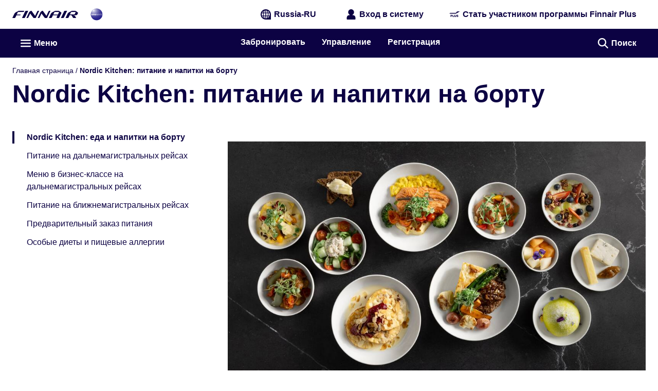

--- FILE ---
content_type: application/javascript
request_url: https://www.finnair.com/Kn1Ufw/hojR/R/Z/fmt1FmkkbdXs6Qc/Ni9LkbJEhOEaJbEO/FDseAg/aEwF/M10YLXgB
body_size: 166455
content:
(function(){if(typeof Array.prototype.entries!=='function'){Object.defineProperty(Array.prototype,'entries',{value:function(){var index=0;const array=this;return {next:function(){if(index<array.length){return {value:[index,array[index++]],done:false};}else{return {done:true};}},[Symbol.iterator]:function(){return this;}};},writable:true,configurable:true});}}());(function(){QD();FRc();M6c();var wI=function kV(C6,Fz){var DJ=kV;for(C6;C6!=OO;C6){switch(C6){case lf:{C6+=vG;Hw=zJ*T6+p3*V8-TX;Nz=m6+zJ*q0*jZ*V8;rX=jZ*BA-m6+zJ-TX;OA=m6+T6+wp*V8;}break;case PP:{C6+=pC;return kV(Nm,[Mw]);}break;case fl:{rz=m6*wp+V8*TX*BA;lp=Zw*BA-V8+p3-jZ;C6=OR;gh=BA+T6*zJ*Zw-p3;jX=zJ*q0+jZ*dX*Zw;hh=T6*wp*zJ+Zw+TX;}break;case zD:{hM=m6*T6+BA*dX*TX;C6=tD;T8=jZ*TX+Zw*q0*p3;Mt=jZ+Zw+BA*wp+zJ;Wp=BA*Zw-T6+m6+TX;zA=p3*jZ*wp+BA*m6;lz=BA*m6*jZ-T6+Zw;I3=T6*p3-m6*TX-BA;}break;case XG:{cM=Zw*BA+q0-T6*jZ;C6=hm;Wt=V8-T6+BA*wp-TX;pI=q0*zJ*T6*TX-V8;fA=BA*jZ+V8-zJ-Zw;r8=jZ*p3*q0+T6;dZ=dX+Zw*BA+m6*p3;A8=V8+wp+m6*BA;}break;case fK:{S0=wp*p3*m6*zJ-q0;C6=zR;S4=zJ+dX*BA-wp-T6;xV=m6*BA-Zw+T6*wp;fM=BA+V8*T6+jZ*zJ;Z4=wp*BA-m6*dX*q0;B8=m6+BA*zJ+p3+wp;}break;case KO:{C6-=qd;return BM;}break;case fO:{JJ=q0+Zw+V8*BA+TX;Z6=dX*jZ+p3*wp*Zw;gz=jZ*q0+TX+V8*BA;C6-=lR;D4=dX-TX-zJ+BA*wp;Zh=wp*dX*p3-T6-V8;}break;case wK:{C6+=wR;ph=V8+jZ+wp*T6-zJ;AQ=Zw-T6*dX+V8*BA;Bh=wp*jZ-TX+T6*dX;AX=V8*Zw*zJ*jZ;fQ=jZ+BA*dX+T6+TX;pz=p3*BA-dX*q0;jw=TX*T6*p3*zJ+dX;X0=dX*BA-V8-Zw+zJ;}break;case XD:{C6+=Bm;return d0;}break;case Ul:{v0=p3*T6+dX*wp;Sz=BA*zJ-T6+TX-wp;I0=wp+zJ+BA*V8-T6;zt=p3+TX+V8*wp*dX;C6=ZC;}break;case YU:{C6-=xC;Dt=p3+Zw+T6*jZ*q0;fh=q0*BA+V8*dX-TX;E0=BA*TX*dX-jZ-wp;UX=q0*T6*jZ+wp+TX;}break;case OK:{var Ih=xZ[HZ];for(var k8=KI;VZ(k8,Ih.length);k8++){var k6=Qp(Ih,k8);var QV=Qp(kw.NF,V4++);BM+=U0(cl,[I6(xh(I6(k6,QV)),PQ(k6,QV))]);}C6=KO;}break;case Rc:{Mp=q0+m6*T6*dX+jZ;KA=p3*dX*wp+V8;C6+=Dm;AV=BA+p3-dX+wp*T6;kA=wp+V8*T6+q0-zJ;QI=Zw*BA+jZ-q0+T6;wV=BA-T6+p3*V8*q0;AJ=m6-zJ*wp+V8*BA;r3=wp*p3+m6*BA-Zw;}break;case FU:{C6+=Mf;dM=q0*zJ*p3*Zw+wp;lJ=p3+TX+wp*dX*Zw;Qz=m6*V8-p3+BA-TX;NK=m6*wp*p3*zJ+T6;Kz=BA+wp+dX*Zw*m6;}break;case cB:{C6+=Tf;OV=p3*Zw+BA+jZ-dX;pZ=BA-jZ+zJ+Zw*p3;U6=m6*T6+TX+BA-V8;Yz=BA*wp+V8+jZ-T6;}break;case WO:{Th=dX*T6+jZ+V8+zJ;RX=V8+m6*BA*TX-q0;OJ=TX+dX*T6-BA;C6=xG;YJ=BA+m6-Zw+V8*p3;BV=TX*zJ+V8*BA;sM=zJ+BA*dX+p3*TX;}break;case pm:{Vh=BA*m6+dX+q0+zJ;C6=Nf;v8=T6*V8+m6+jZ*q0;hV=wp*V8*Zw-jZ;FV=jZ*dX*wp+BA+T6;IV=T6*V8+p3+jZ-m6;bh=T6*zJ+Zw+TX-wp;}break;case dR:{PZ=V8+TX-wp+BA*jZ;Y6=jZ*BA+Zw-wp-V8;Gh=jZ*TX*dX*m6*zJ;XZ=wp*T6+dX+p3*V8;C6=mm;}break;case mO:{OI=zJ+Zw+BA*q0-jZ;nJ=zJ+dX*BA-wp;Tt=TX+p3*jZ+wp*BA;IM=Zw*BA+TX-zJ-m6;C6-=hR;Uw=zJ*BA+dX+q0;WV=wp*p3*V8+BA+T6;N0=BA*q0+wp*T6;EX=T6+BA*jZ-zJ+q0;}break;case tB:{PJ=m6+jZ*zJ*T6-BA;wh=dX*zJ+wp*jZ*p3;ZJ=dX*BA-Zw+q0*V8;gM=Zw-p3*TX+T6*V8;C6=Cf;T0=T6*p3*m6-q0-BA;}break;case U7:{for(var NJ=Tz(Z8.length,TX);Fw(NJ,KI);NJ--){var Mz=nw(Tz(A6(NJ,xA),KV[Tz(KV.length,TX)]),W6.length);var TV=Qp(Z8,NJ);var Zt=Qp(W6,Mz);Mw+=U0(cl,[I6(PQ(xh(TV),xh(Zt)),PQ(TV,Zt))]);}C6=PP;}break;case KF:{C6-=c7;for(var np=KI;VZ(np,Ht[gw()[Rh(KI)].call(null,J6,MQ)]);np=A6(np,TX)){(function(){var I8=Ht[np];var G8=VZ(np,MZ);KV.push(n0);var hX=G8?gw()[Rh(m6)](Q6,MU):B6(typeof fX()[tX(TX)],A6('',[][[]]))?fX()[tX(TX)](FM,Hw):fX()[tX(KI)].apply(null,[hB,SI]);var R4=G8?mK[B6(typeof c6()[d6(KI)],A6('',[][[]]))?c6()[d6(zJ)].apply(null,[jJ,rX,Hz]):c6()[d6(KI)].apply(null,[RJ(RJ(KI)),kP,Wh])]:mK[x0()[nX(KI)](G3,Nz)];var w0=A6(hX,I8);bc[w0]=function(){var b6=R4(NM(I8));bc[w0]=function(){return b6;};return b6;};KV.pop();}());}}break;case TK:{NA=wp*dX*p3+jZ*V8;H8=p3*jZ*Zw-q0-wp;xz=zJ-m6+dX*BA-Zw;Eh=zJ*wp*T6-m6-q0;YV=BA*Zw-dX*jZ;C6+=IG;Uh=jZ*p3+TX+q0*BA;}break;case Uf:{JI=dX*BA+p3+T6;KM=dX+m6+TX+BA-jZ;GV=BA*wp-jZ-V8*m6;hJ=dX*T6-V8*q0+m6;ZM=BA*wp-Zw+TX+T6;C6+=qm;Tw=p3*wp*V8+zJ+BA;}break;case Gc:{for(var BX=KI;VZ(BX,PV[gk[KI]]);++BX){SL()[PV[BX]]=RJ(Tz(BX,b1))?function(){X1=[];kV.call(this,C,[PV]);return '';}:function(){var Mx=PV[BX];var Gs=SL()[Mx];return function(XN,cE,Og,j5,pk){if(B6(arguments.length,KI)){return Gs;}var Aj=kV.call(null,zC,[XN,RJ(RJ(KI)),lL,j5,pk]);SL()[Mx]=function(){return Aj;};return Aj;};}();}C6=OO;}break;case OR:{Xk=jZ*T6+p3+wp;C6-=HB;lN=dX*BA+wp*q0-p3;lE=Zw+BA*p3-dX*jZ;ms=V8+dX*BA-T6*Zw;Sr=T6+BA*Zw-m6*dX;tL=dX+q0*Zw+jZ*BA;A9=q0+BA*wp+Zw;}break;case GU:{C6+=xm;var cv=nw(Tz(fv,KV[Tz(KV.length,TX)]),VT);var Yk=jx[Ux];var sN=KI;}break;case rC:{cH=p3*T6-Zw*m6-jZ;q2=zJ+dX*wp*V8;C6=fl;Sg=V8*m6*Zw*wp+TX;Jg=p3*T6-V8*TX-zJ;dE=BA*jZ+wp*p3-V8;xN=V8*p3+BA*Zw+zJ;}break;case Pd:{PY=V8*BA+jZ+m6+dX;IT=wp*p3*jZ+q0*m6;Cg=BA*wp-p3*Zw*TX;H4=T6*zJ-V8+wp*dX;bv=BA*V8-T6+dX*p3;C6=WO;}break;case wG:{C6=OO;return q9;}break;case b7:{C6+=Sf;KV.pop();}break;case kB:{var Y1=A6([],[]);A1=Tz(S5,KV[Tz(KV.length,TX)]);C6=Ym;}break;case Ic:{kx=dX*zJ*T6-q0-V8;z2=wp+Zw*q0*V8*zJ;XW=wp*BA+q0-T6-V8;ck=p3+wp+V8*dX*q0;G9=p3*m6*jZ*Zw-V8;vv=wp+q0*jZ*T6;Pg=p3*q0*V8-T6;tj=BA+zJ*T6*m6;C6-=dU;}break;case hd:{Cx=Zw*BA-T6*q0;CT=dX*V8*q0+BA;Lk=m6*zJ*V8*TX*p3;kr=jZ+TX+zJ*T6*V8;kE=q0-p3+T6*dX;C6=sC;kN=jZ+wp*BA-T6;}break;case nG:{W9=T6+Zw+BA+zJ*q0;Tx=Zw*BA-dX-p3;C6=cB;IN=T6*Zw-m6+wp+V8;qN=T6+p3*zJ*q0*TX;BL=zJ*wp*T6-TX-Zw;qs=m6-wp+jZ*T6-q0;L5=Zw+BA+dX*jZ+wp;}break;case zK:{m5=dX*BA+V8*q0+wp;mW=wp*TX*BA+T6-V8;VE=q0+zJ*BA-T6-m6;q5=BA*zJ+V8+q0-T6;vE=Zw*jZ*p3-TX;nk=T6*p3+BA-Zw*V8;Lr=BA*TX*p3;C6=Y7;}break;case zR:{C6=sO;zr=T6*zJ*wp+dX;xv=BA*dX+p3+T6-jZ;lY=wp+dX*jZ*V8;wH=dX-m6*V8+BA*jZ;QT=zJ+q0+T6*dX-Zw;AT=dX*p3*zJ+T6-TX;gT=q0*BA-wp-TX-V8;}break;case OC:{P5=jZ+dX*BA+TX-Zw;UL=jZ*p3+zJ*T6*Zw;jE=BA*jZ+zJ+T6+q0;C6=Rm;Ox=V8*BA-m6+T6-TX;tr=Zw*p3-jZ+T6*wp;Bv=zJ*q0*Zw*p3-dX;}break;case sC:{V1=wp-m6+Zw*BA-p3;GT=zJ+wp+TX+BA*q0;Xj=q0*BA+TX+T6*dX;C2=BA+zJ*V8*dX*jZ;tx=Zw+dX-jZ+p3+BA;Vv=Zw+dX*BA;C6+=Ym;}break;case Jc:{C6-=lB;QE=jZ*p3+zJ*V8+m6;b9=T6+p3*q0+Zw+m6;JY=zJ+m6*dX+T6+p3;Q9=dX*p3+m6+V8-Zw;}break;case NC:{jH=TX*p3+V8+BA*dX;R9=m6*p3*dX*jZ+T6;C6+=lm;Bg=jZ-dX+Zw+BA*wp;tk=BA-TX+V8*Zw*dX;}break;case MC:{C6-=BC;x1=T6+jZ-TX+BA*wp;Jr=jZ+dX*V8*zJ*q0;I2=BA*jZ-dX*m6;vj=Zw*wp+BA*dX-jZ;GH=BA-V8+Zw*T6+zJ;c5=T6*q0+BA-V8;}break;case mR:{jW=wp*BA-V8*jZ+m6;br=T6+V8*q0*m6*Zw;M1=TX*p3-T6+wp*BA;ws=m6+V8+jZ*BA*TX;C6=NO;rj=T6*dX-Zw-jZ-zJ;n1=wp*p3*m6-dX+V8;rY=V8-T6+TX+BA*p3;Gx=p3*Zw+wp*BA-TX;}break;case vG:{E4=p3*q0-TX+dX*T6;p1=dX*BA-jZ-m6-p3;xH=dX-jZ*Zw+p3*BA;C6-=KR;Gv=jZ*BA-Zw*wp+zJ;}break;case GP:{ZT=V8*BA-jZ-wp+Zw;C6=rl;cx=BA*V8-m6*q0+zJ;qY=wp*dX*m6*zJ+T6;Ss=jZ-zJ+V8*BA-q0;xT=V8*jZ+Zw*T6*m6;pg=BA+jZ*wp*Zw+p3;}break;case lc:{Dg=q0+BA-dX+wp;C6=Gf;dj=wp+T6*m6+q0*dX;xj=BA-Zw+jZ+dX+TX;Ig=BA*dX-m6+wp*p3;QW=Zw-jZ+V8*BA+TX;x4=T6*jZ-wp+BA*V8;Pk=zJ*wp*T6-q0-BA;gE=m6+q0+T6*jZ*zJ;}break;case AR:{KI=+[];T6=TX-zJ+wp*jZ-p3;C6-=O;BA=T6+wp*dX+jZ-p3;Fs=q0*jZ*T6-m6-BA;XT=m6+q0*V8*zJ+p3;G3=TX-q0-jZ+T6*zJ;Zj=TX*jZ*V8-wp+T6;Bk=m6*V8+Zw-TX;}break;case MP:{C6=XU;t5=Zw+p3*wp*q0*TX;bj=V8+m6+BA-q0+T6;Rg=BA*q0-Zw-p3+m6;z9=V8+BA+T6;BY=T6+BA*dX-p3;s5=p3*BA-T6-q0;}break;case HP:{fk=wp+BA*zJ-p3+Zw;C6=dC;rv=BA*m6*zJ+T6-wp;jT=q0-dX+BA*Zw-TX;pW=Zw*TX+BA*dX+zJ;g4=jZ*m6*T6-TX;XL=BA*dX-V8*zJ;G5=p3*dX*jZ+m6*BA;}break;case IU:{for(var YT=KI;VZ(YT,Ej[gw()[Rh(KI)].call(null,J6,OA)]);YT=A6(YT,TX)){var lW=Ej[c6()[d6(Hv)].call(null,RJ(RJ(KI)),ss,WY)](YT);var TE=ls[lW];lv+=TE;}var bY;return KV.pop(),bY=lv,bY;}break;case dG:{KN=q0*dX+zJ+wp*Zw;NN=zJ*q0*Zw-m6+V8;C6=OD;YL=BA-Zw-wp+V8*jZ;Iv=wp*Zw+T6-zJ+p3;nj=jZ+BA-q0-TX+m6;}break;case rm:{HL=wp+V8*dX*Zw-p3;C6+=dS;gH=p3*BA-V8-zJ*T6;Hr=V8*BA-Zw-q0*TX;fL=dX*p3*jZ-Zw*zJ;gj=BA+m6+T6*p3+jZ;}break;case jG:{C6-=kD;while(X5(z5,KI)){if(EL(Ij[pE[m6]],mK[pE[TX]])&&Fw(Ij,ML[pE[KI]])){if(fY(ML,kj)){LL+=U0(cl,[MN]);}return LL;}if(B6(Ij[pE[m6]],mK[pE[TX]])){var Wr=HY[ML[Ij[KI]][KI]];var s2=kV.call(null,jP,[Wr,Ij[TX],A6(MN,KV[Tz(KV.length,TX)]),z5]);LL+=s2;Ij=Ij[KI];z5-=c2(Kd,[s2]);}else if(B6(ML[Ij][pE[m6]],mK[pE[TX]])){var Wr=HY[ML[Ij][KI]];var s2=kV(jP,[Wr,KI,A6(MN,KV[Tz(KV.length,TX)]),z5]);LL+=s2;z5-=c2(Kd,[s2]);}else{LL+=U0(cl,[MN]);MN+=ML[Ij];--z5;};++Ij;}}break;case tm:{var Zr=Fz[cl];if(B6(typeof BE,gk[zJ])){BE=X1;}C6-=hP;var q9=A6([],[]);J2=Tz(f5,KV[Tz(KV.length,TX)]);}break;case cG:{Z5=Zw+m6+TX+T6;As=jZ*dX-zJ*TX;Ix=dX+T6+Zw;Wj=Zw+TX+p3*V8-T6;Yr=zJ+Zw*wp-q0;C6+=nK;}break;case sR:{fx=p3+T6+Zw+BA*V8;x9=T6*dX-wp+m6*TX;mv=zJ*p3*Zw+m6;Sx=p3+BA*dX+wp+m6;C6-=UR;Mj=V8-jZ+m6*BA*zJ;cL=q0*BA+m6*TX+dX;}break;case H7:{PW=TX+wp*zJ+Zw+BA;wj=V8*BA-T6+TX-p3;zH=BA-wp+T6+zJ*V8;T4=wp*T6+p3+BA-q0;C6-=tC;vN=jZ+T6+dX+BA-p3;lg=BA+q0+dX*p3+TX;}break;case xR:{LH=zJ*TX+wp*jZ+V8;hE=dX-V8+jZ+wp;C6+=rK;Q6=dX+jZ+TX+m6;VT=dX+jZ*q0-TX;}break;case zm:{Q1=Zw*BA+q0-zJ+wp;Uk=Zw*BA+m6-dX*TX;Hk=m6-jZ+dX*wp*q0;C6-=sF;zv=BA+dX+m6*Zw*T6;FY=TX+BA*wp-Zw*dX;}break;case RC:{while(VZ(sN,Yk.length)){var Lx=Qp(Yk,sN);var Vx=Qp(x5.DP,cv++);Xx+=U0(cl,[I6(PQ(xh(Lx),xh(Vx)),PQ(Lx,Vx))]);sN++;}C6+=I7;return Xx;}break;case kU:{rL=m6+Zw*BA+p3+dX;w2=TX-m6*dX+BA*Zw;HE=T6*zJ*V8;hj=m6*T6*Zw+V8-p3;Ur=Zw+p3+dX+V8*BA;V9=V8*BA+dX+Zw;C6=TK;}break;case pO:{Qv=Zw+zJ+wp*V8+q0;vY=T6+TX-q0-m6+V8;jJ=V8*dX+p3+m6*TX;C6+=FO;HN=Zw+V8*p3*TX-q0;Rs=dX+Zw*m6+q0*wp;N5=TX+zJ*T6-dX*jZ;}break;case KK:{C6=KF;var Ht=Fz[qR];var MZ=Fz[Zd];KV.push(DY);var NM=kV(ZB,[]);}break;case OS:{C6-=nm;kH=V8*q0+jZ-TX-Zw;hT=p3*m6+Zw-jZ;jk=m6+zJ*Zw-jZ+p3;hr=wp*dX+TX-jZ-q0;JN=q0*Zw+V8*dX-wp;GY=TX+Zw+dX+q0*V8;Ek=T6+wp*zJ*TX-m6;}break;case fG:{m9=wp*jZ*TX*dX+q0;rH=T6*Zw*jZ+q0-V8;Fx=p3*BA+q0-jZ*zJ;fE=V8+dX+zJ+jZ*T6;C6=Fm;tE=BA*dX-m6*zJ*wp;rN=T6*q0*jZ-BA*m6;}break;case qG:{B5=p3+zJ*V8*Zw+T6;Z9=zJ+BA*p3-dX*TX;Mr=Zw-q0+zJ+T6*wp;Xg=BA*wp*TX+jZ-p3;C6+=lB;}break;case XC:{jZ=zJ+q0-m6;Zw=m6*zJ*TX;wp=q0*jZ-m6-zJ-Zw;V8=zJ*TX*q0-jZ;dX=V8-Zw+q0*zJ-jZ;p3=TX*jZ+wp-dX+q0;C6-=A;DL=p3+V8+q0*dX*Zw;TH=dX*p3*V8-wp+m6;}break;case Lc:{V2=m6-T6-dX+V8*BA;C6-=hR;Y9=p3-jZ+T6*dX-m6;m2=jZ-V8+wp+m6*BA;N2=dX*BA+T6-wp;}break;case gO:{wL=dX*BA-T6-wp-V8;Vs=zJ+wp+dX*jZ*V8;Js=TX*BA*p3-dX*Zw;FL=T6*V8*q0-p3*jZ;C6=gf;}break;case CF:{C6=Zl;gv=BA*wp+m6+V8*dX;qE=wp*BA-dX*TX*jZ;WH=dX-wp*V8+Zw*BA;zg=TX+p3*BA-Zw-V8;SN=T6*q0*zJ*m6;wg=Zw+BA-wp+T6*q0;}break;case ZC:{Zv=p3+V8-wp+BA*dX;UW=m6*dX*T6+q0+BA;hg=V8+dX+jZ*T6-zJ;C6=NG;P9=Zw*BA+m6+TX+wp;}break;case Wd:{wr=T6*wp+BA+dX;nW=jZ+zJ+BA+p3*T6;Ls=BA-TX+m6*V8;HT=wp+V8*T6*zJ+dX;sj=BA*jZ+V8*T6;Pv=dX*p3*jZ+V8*m6;C6-=Vf;}break;case OD:{ZY=BA+p3+dX+V8+TX;qk=q0+p3*wp-dX;SI=TX*T6+Zw*wp;Kx=T6*Zw-BA+dX+wp;DN=m6-p3+BA+T6;C6+=dU;}break;case rl:{Bj=wp*BA+jZ+Zw*dX;C6+=qm;Lj=Zw*BA-zJ*V8*p3;cT=Zw*dX*V8*m6-T6;Fj=jZ*TX*p3*dX+V8;dN=V8*p3*TX*dX-Zw;Rx=TX*p3-jZ+BA*V8;O2=wp*T6*m6-dX*V8;}break;case ZB:{KV.push(Xj);var UE={'\x37':c6()[d6(jZ)](OA,C2,tx),'\x47':V5()[Nk(KI)].apply(null,[Jd,Wh,I5]),'\x51':x0()[nX(m6)].call(null,Wh,Q5),'\x52':gw()[Rh(dX)].call(null,k5,IB),'\x59':gw()[Rh(wp)](XT,Vv),'\x5a':EL(typeof R1()[nv(zJ)],A6([],[][[]]))?R1()[nv(KI)].call(null,Rs,GW,Ec):R1()[nv(p3)](B2,NE,c9),'\x63':fX()[tX(jZ)](nH,pT),'\x67':EL(typeof c6()[d6(Zw)],A6('',[][[]]))?c6()[d6(dX)].call(null,RJ(RJ(KI)),bH,G3):c6()[d6(zJ)].call(null,tT,EH,OY),'\x68':B6(typeof x0()[nX(V8)],A6([],[][[]]))?x0()[nX(V8)](dr,Dj):x0()[nX(q0)](BA,XE),'\x6c':R1()[nv(m6)].call(null,VY,JY,mL),'\x73':c6()[d6(wp)](N5,tl,JN)};var S2;return S2=function(vk){return kV(BF,[vk,UE]);},KV.pop(),S2;}break;case HG:{C6+=Cd;return Y1;}break;case GG:{r1=p3+V8+jZ*q0+BA;Cr=V8*BA-p3-m6;C6=lc;jL=BA*m6+p3*T6+TX;JT=BA+V8+zJ-Zw*TX;}break;case xU:{WL=wp*zJ+BA-V8-p3;sY=wp*T6-Zw*p3*zJ;C6=r7;PT=p3+dX*T6-jZ-zJ;hN=TX+m6+T6*dX+p3;lx=q0*T6+m6*dX-Zw;Xs=p3*BA-Zw*wp;}break;case TF:{C6-=nG;while(X5(BH,KI)){if(EL(sW[FE[m6]],mK[FE[TX]])&&Fw(sW,n2[FE[KI]])){if(fY(n2,W5)){q1+=U0(cl,[lk]);}return q1;}if(B6(sW[FE[m6]],mK[FE[TX]])){var Mg=QY[n2[sW[KI]][KI]];var sv=kV(TP,[BH,Mg,RJ([]),A6(lk,KV[Tz(KV.length,TX)]),Q9,sW[TX]]);q1+=sv;sW=sW[KI];BH-=c2(zC,[sv]);}else if(B6(n2[sW][FE[m6]],mK[FE[TX]])){var Mg=QY[n2[sW][KI]];var sv=kV.call(null,TP,[BH,Mg,RJ(RJ(TX)),A6(lk,KV[Tz(KV.length,TX)]),Iv,KI]);q1+=sv;BH-=c2(zC,[sv]);}else{q1+=U0(cl,[lk]);lk+=n2[sW];--BH;};++sW;}}break;case vP:{return [[TX,TX,TX,TX,TX,TX,TX,TX,TX,TX,TX,TX,TX],[],[q0,b5(jZ),TX,q0],[],[KI,KI,KI],[wp,b5(TW),lr,b5(m6)],[Bk,b5(Hv),Zw,b5(TX)],[b5(hE),Zw,b5(m6)],[],[]];}break;case dC:{X2=V8*zJ*q0*p3-jZ;hH=zJ-q0+wp*dX*p3;D5=m6*T6*TX*p3-dX;PH=m6+T6+wp*BA+zJ;Ms=zJ+T6+V8*BA;C6=hD;}break;case O7:{Vg=m6+q0*T6+wp;Y2=BA*dX-q0+zJ-Zw;sr=dX*Zw*m6+T6*TX;EY=q0*jZ*T6*TX+V8;KH=dX*p3*V8-T6+Zw;C6=fD;Or=dX*BA+jZ+Zw*q0;}break;case sS:{C6=OC;Ev=dX*BA-jZ+zJ*V8;cY=dX+zJ*wp+BA*V8;qH=T6*dX*zJ-TX-V8;w1=m6+V8+Zw*BA+T6;XH=m6*T6*p3+Zw+dX;Cj=q0+BA*wp-T6*Zw;}break;case OB:{C6+=JF;WE=jZ*p3*V8+q0-TX;CE=dX+q0+T6+BA*wp;tN=V8*wp*p3-dX+BA;hx=jZ*Zw-p3+wp*T6;}break;case Hd:{k5=jZ+wp+V8*Zw+p3;QL=Zw+jZ+dX*wp+m6;pv=q0*wp+p3+TX-m6;C6-=TB;LY=BA*zJ-wp*jZ;pN=dX+V8*p3+T6*Zw;P1=Zw*zJ*jZ-T6-dX;}break;case ld:{C6=Rd;hY=dX+p3+V8*Zw*wp;Fv=TX*V8+Zw*BA+q0;RH=wp+p3*T6-jZ-m6;p5=T6*zJ*Zw-wp-p3;js=TX*T6*m6*p3;OT=TX-q0+T6+wp*BA;J5=jZ+wp+T6+q0*BA;cr=jZ*V8+p3*T6+zJ;}break;case HO:{C6-=nC;wE=wp*jZ*m6*V8-dX;Uj=zJ-T6*dX+BA*p3;Ov=jZ*T6*zJ-m6+q0;Gr=wp*Zw-q0+BA*zJ;LE=p3+BA*Zw+T6*jZ;fs=jZ*TX*BA+V8+wp;Ys=T6*Zw*m6-V8+jZ;}break;case Lm:{C6=dK;jY=BA*wp-p3-m6+q0;j4=dX+Zw*BA+m6+q0;l1=BA*jZ+q0-p3*Zw;A5=dX*T6-Zw+p3+V8;UH=q0*zJ+wp*T6;Rr=p3+wp+BA*dX-q0;dg=dX-wp+zJ-TX+BA;}break;case ZG:{var nE=Fz[qR];var xA=Fz[Zd];C6+=XD;var W6=Fr[Ek];var Mw=A6([],[]);var Z8=Fr[nE];}break;case TG:{J9=T6-m6-zJ+dX*BA;Zs=BA*p3-wp-Zw*jZ;YH=wp*BA+Zw-jZ-T6;C6+=qB;D2=dX*V8*p3+T6*jZ;zk=Zw+zJ+wp*m6*p3;JE=zJ*Zw+BA*jZ+V8;}break;case mm:{TT=q0+V8*BA-jZ+T6;qW=jZ+p3*T6-zJ*V8;VN=dX*T6-TX+BA-wp;nN=TX+Zw-BA+wp*T6;C6-=FC;Uv=T6-zJ+V8*Zw*q0;}break;case hP:{var d0=A6([],[]);C6+=Z;Gj=Tz(GE,KV[Tz(KV.length,TX)]);}break;case lS:{var l5=Fz[qR];var HZ=Fz[Zd];var BM=A6([],[]);var V4=nw(Tz(l5,KV[Tz(KV.length,TX)]),kH);C6=OK;}break;case Rm:{Jx=jZ*q0*T6-dX+BA;CH=TX*dX*BA+jZ+m6;OL=dX*T6-p3*q0;R2=TX*BA*V8-m6+Zw;DW=BA*p3-TX-wp-T6;C6+=EC;Hs=p3*Zw*wp-TX;}break;case J:{C6=W7;hv=m6*p3*T6-BA-dX;s9=zJ+V8*T6-m6+p3;ZH=BA*Zw+V8-jZ*dX;L1=p3*zJ*jZ*Zw;nT=p3*T6+jZ*wp+BA;kT=T6+jZ+q0+BA*wp;}break;case hm:{EW=q0*zJ*TX+Zw*T6;jj=m6+BA*jZ-q0*T6;xk=BA*wp+q0*jZ-zJ;EN=TX*BA+Zw+wp*p3;Pj=m6*jZ+dX*BA+wp;C6=gm;}break;case I:{XY=q0+zJ+V8*TX*BA;gr=m6*BA-zJ-q0*Zw;pr=T6*p3-BA-m6+zJ;C6=xC;K5=BA*p3-zJ*jZ*TX;bL=zJ-jZ+T6*V8*q0;}break;case V7:{FN=q0*BA-TX+dX*T6;M2=wp*BA-m6*dX*T6;KE=jZ+T6*m6*dX-wp;C6-=JU;zE=BA-zJ+T6*m6*V8;cj=jZ*TX*BA-wp*q0;IL=jZ*BA+Zw*dX-m6;}break;case Vf:{bx=jZ*BA-p3-zJ+TX;ST=dX*BA-p3*q0-Zw;I9=m6*dX+zJ*BA;MH=BA*jZ-wp+m6+T6;SE=Zw*q0*p3+V8*m6;kL=BA*jZ-TX+q0*zJ;zT=Zw*BA-zJ*dX-q0;Jj=wp*Zw*jZ*m6+q0;C6+=J;}break;case mf:{C6=ED;bH=zJ+wp*BA-Zw*dX;XE=jZ-T6+q0+BA*p3;dr=V8*T6-jZ*dX;Dj=Zw-zJ+q0*m6*BA;mL=q0+T6*zJ*jZ*m6;AW=m6*p3*V8+TX-Zw;}break;case zF:{C6+=jm;zN=wp*jZ*dX-q0;}break;case Zl:{Nr=m6+p3+wp*TX*BA;mg=dX+q0*BA-V8+jZ;RE=p3+zJ+Zw+BA*wp;tY=TX+jZ*T6+Zw*wp;C6=pm;IW=m6+dX*BA+jZ-zJ;qx=q0+V8*Zw*p3;}break;case kK:{W1=zJ*wp*m6*p3+dX;F1=BA*dX-Zw+q0-p3;sE=BA*Zw+V8-m6+T6;B1=Zw*BA-jZ-V8+T6;C6=XG;Qg=wp*jZ*p3-q0+T6;TN=BA+T6+V8*m6*p3;}break;case YD:{jN=dX-T6+BA*wp+zJ;SH=TX-V8+jZ+Zw*BA;xL=wp*T6-Zw-zJ;qL=TX+dX*BA+jZ+Zw;H5=zJ*T6+dX*BA+p3;O9=dX*BA+p3+jZ*q0;C6+=Il;}break;case Tl:{RW=Zw*q0+BA;hW=p3+BA-q0+m6+TX;T9=V8+m6+p3*dX+TX;ng=p3+V8*jZ*zJ+Zw;BW=jZ*T6-Zw*V8;C6+=JC;rT=T6+BA+m6-V8*TX;}break;case tD:{sL=BA*wp+zJ+dX*jZ;w9=zJ*BA+dX*wp-TX;xx=V8+BA+T6+q0*dX;Xr=T6*dX*TX+zJ-q0;ks=jZ*BA-p3*m6*TX;Ex=BA*wp-q0*dX-p3;C5=p3+dX*BA-m6-Zw;C6-=JC;}break;case Nf:{Qs=wp+m6*jZ+BA*zJ;Ns=dX-q0*zJ+wp*T6;Yv=Zw*V8+BA+T6*p3;TY=V8+p3+jZ*T6+Zw;Dx=p3*BA-T6+jZ-dX;kk=dX+T6*V8*m6+TX;C6-=gP;wx=p3+jZ*BA+q0+zJ;Mv=dX+BA*wp-T6;}break;case r7:{pH=T6*jZ-q0+zJ-dX;AY=p3*BA+q0-T6+TX;DY=BA+Zw+V8*jZ;C6=lf;MQ=BA+q0*T6+Zw-dX;n0=zJ*BA-Zw-TX+T6;FM=T6+q0*BA+V8+Zw;}break;case Zf:{r9=p3*V8*jZ-m6+T6;Dr=dX+BA*V8*TX+jZ;Jv=wp*T6*zJ+dX*jZ;vr=T6+jZ*q0*zJ*V8;Xv=Zw*BA-dX+TX-jZ;C6-=g7;L2=m6*BA-q0+p3-jZ;}break;case Of:{C6=OO;return q1;}break;case sO:{UT=wp*BA+dX*p3+m6;C6+=BR;rs=T6+dX*wp*Zw+BA;Oj=V8*BA-m6+p3;Z1=zJ*wp*T6-jZ*dX;g5=zJ*BA*TX+Zw-wp;Is=jZ-m6-T6+BA*wp;}break;case VC:{Fk=wp+Zw*BA+V8*TX;C6+=xm;pj=dX+p3+q0*BA-Zw;FH=dX+zJ+Zw*p3*wp;Av=m6*TX*wp*jZ*dX;I1=zJ*BA+p3*Zw;LN=jZ*BA+p3*dX+q0;}break;case DO:{IE=dX*BA+zJ*p3*jZ;K9=BA*dX+q0-m6-T6;Br=Zw*BA+p3+jZ+dX;VW=T6*dX-q0+TX;OE=wp*BA-TX+Zw*dX;C6+=cc;ZN=p3*BA-zJ-dX*V8;}break;case KP:{UN=wp+BA*dX-T6*m6;zY=jZ*dX*wp+T6*zJ;Kj=V8*BA-p3+dX-wp;J1=V8*Zw*p3-BA+dX;dY=m6*BA+q0-wp;dx=BA*q0+V8*wp;C6=fO;}break;case ZU:{C6=k7;m1=BA*TX*wp-q0-Zw;LT=BA*jZ-T6-m6-q0;MY=jZ+zJ+wp*TX*BA;Wv=zJ*BA-TX-p3-dX;fN=BA+q0+p3*jZ-m6;OW=p3-zJ+m6*T6*jZ;PE=m6+jZ+Zw*T6*zJ;px=p3+jZ*TX+BA*wp;}break;case bG:{C6=lK;c1=q0*BA*m6-Zw+zJ;AN=dX*Zw*p3+m6*zJ;EE=T6*wp+Zw+TX-q0;MW=Zw+zJ-V8+wp*BA;D1=zJ*BA-T6+TX;}break;case Ym:{C6-=sG;while(X5(dT,KI)){if(EL(AH[bE[m6]],mK[bE[TX]])&&Fw(AH,qr[bE[KI]])){if(fY(qr,Cv)){Y1+=U0(cl,[A1]);}return Y1;}if(B6(AH[bE[m6]],mK[bE[TX]])){var nY=bs[qr[AH[KI]][KI]];var M5=kV(KU,[nY,A6(A1,KV[Tz(KV.length,TX)]),RJ(RJ({})),dT,AH[TX]]);Y1+=M5;AH=AH[KI];dT-=c2(ZK,[M5]);}else if(B6(qr[AH][bE[m6]],mK[bE[TX]])){var nY=bs[qr[AH][KI]];var M5=kV(KU,[nY,A6(A1,KV[Tz(KV.length,TX)]),nr,dT,KI]);Y1+=M5;dT-=c2(ZK,[M5]);}else{Y1+=U0(cl,[A1]);A1+=qr[AH];--dT;};++AH;}}break;case R7:{for(var gN=KI;VZ(gN,fH[EL(typeof gw()[Rh(m6)],A6([],[][[]]))?gw()[Rh(KI)](J6,GT):gw()[Rh(Zw)](kN,V1)]);gN=A6(gN,TX)){R5[fX()[tX(q0)](AG,qk)](mT(vL(fH[gN])));}var dH;return KV.pop(),dH=R5,dH;}break;case sP:{b1=m6+TX+Zw-q0+wp;nr=p3*zJ+dX-q0;WY=Zw+V8+dX+p3+jZ;D9=jZ-Zw+q0*dX+TX;WW=m6+dX+jZ*Zw;C6=FB;IH=Zw+T6+zJ+TX+wp;xW=wp*jZ-p3+V8+T6;}break;case Df:{var fv=Fz[qR];C6=GU;var Ux=Fz[Zd];var zj=Fz[Hf];var Xx=A6([],[]);}break;case Fm:{F5=TX+Zw+q0*p3*wp;S1=V8*BA-m6+p3*dX;f2=m6+zJ+jZ*BA;ZL=p3+V8*TX+T6+BA;C6=MS;Kk=jZ-zJ+Zw+m6*BA;}break;case W7:{ds=wp*zJ+jZ*BA;N4=dX+Zw*V8*wp-TX;x2=dX*BA-T6-q0+V8;C6-=QP;OH=dX+V8*p3*jZ+zJ;MT=BA*q0-p3-Zw*TX;DH=BA*q0-m6;E5=TX+p3*V8*wp+m6;dW=BA*q0+m6-wp-Zw;}break;case GK:{WN=m6*BA+TX-p3-q0;gs=q0-wp+zJ*p3*dX;C6=mO;hL=T6*Zw*m6-p3-wp;Tv=BA*q0+wp*TX;Ik=BA*Zw-dX*zJ;lT=p3+dX+TX+q0*BA;}break;case xD:{Jk=TX+m6*BA+zJ-p3;HW=dX*BA-T6+Zw-wp;CY=p3*m6+T6*dX-TX;Qr=T6*V8-zJ-m6+dX;H9=T6*m6*Zw-jZ+TX;CW=dX*T6-TX+BA-q0;Rk=BA*q0+dX+TX+m6;C6+=UU;}break;case rP:{l2=T6*p3*zJ-q0+Zw;bW=BA*wp+V8+q0;zL=wp*BA+m6*T6-q0;mr=q0+T6*p3-V8*wp;C9=wp+dX*zJ*q0*p3;C6+=xc;gY=T6*V8*m6+jZ*zJ;}break;case zO:{dk=zJ*BA*m6+dX;d5=m6-TX+dX*BA;C6+=rC;A2=wp+jZ*BA-V8-T6;T5=dX*T6+zJ+jZ*BA;zW=TX*BA+T6-m6-wp;t9=BA*TX-jZ+m6+T6;}break;case hD:{H1=BA*jZ+T6-dX-Zw;C6=J;Tr=BA*wp+p3+dX+Zw;Ug=BA*Zw-dX-jZ*wp;hk=jZ*V8*p3+BA;Kr=V8*BA-T6-p3-m6;}break;case Kl:{C6-=md;JH=q0+p3+jZ*V8*m6;Ts=wp+TX+p3*V8+dX;SW=p3+TX+wp*BA+V8;ON=T6-jZ+V8+wp*BA;Mk=p3+wp-m6-TX+BA;tT=m6+dX+V8+jZ*TX;Os=zJ+V8+dX+Zw+T6;kY=zJ+T6*m6+jZ;}break;case xG:{M9=wp+V8+jZ*BA+T6;Y5=m6+Zw+BA*q0+V8;Kg=jZ*V8*Zw*TX+BA;X9=wp*BA*TX-zJ;IY=BA*dX+p3+jZ+T6;F9=V8+Zw*BA+q0*jZ;L4=V8*T6+m6*p3*dX;C6+=ID;}break;case Kf:{C6-=H7;while(X5(E1,KI)){if(EL(Zr[gk[m6]],mK[gk[TX]])&&Fw(Zr,BE[gk[KI]])){if(fY(BE,X1)){q9+=U0(cl,[J2]);}return q9;}if(B6(Zr[gk[m6]],mK[gk[TX]])){var Tk=BT[BE[Zr[KI]][KI]];var U5=kV(zC,[E1,RJ(RJ(TX)),Tk,A6(J2,KV[Tz(KV.length,TX)]),Zr[TX]]);q9+=U5;Zr=Zr[KI];E1-=c2(tU,[U5]);}else if(B6(BE[Zr][gk[m6]],mK[gk[TX]])){var Tk=BT[BE[Zr][KI]];var U5=kV(zC,[E1,TW,Tk,A6(J2,KV[Tz(KV.length,TX)]),KI]);q9+=U5;E1-=c2(tU,[U5]);}else{q9+=U0(cl,[J2]);J2+=BE[Zr];--E1;};++Zr;}}break;case UR:{C6+=xf;if(B6(typeof n2,FE[zJ])){n2=W5;}var q1=A6([],[]);lk=Tz(w5,KV[Tz(KV.length,TX)]);}break;case Jl:{NE=dX*V8*Zw-wp+q0;c9=p3*T6+TX+jZ-m6;nH=q0-wp+m6+p3*BA;EH=m6*T6*dX*TX+V8;C6+=cG;OY=dX*BA+p3-T6;}break;case Xl:{g1=p3+m6*jZ*T6;NH=BA*zJ*m6-jZ-q0;Bx=dX+T6*jZ+m6;pY=zJ-m6+Zw*BA-wp;C6=wf;}break;case jS:{PL=BA+dX+V8*Zw*p3;Yj=m6+dX+wp*BA-q0;RL=BA*TX+T6*V8*m6;xE=V8+zJ*BA+dX*T6;h9=m6*T6+BA-p3+jZ;C6=Od;fr=jZ*T6-zJ;s4=BA*Zw+p3+wp;GN=T6*dX+V8-TX;}break;case NP:{k1=V8*p3+BA+T6*wp;Ok=q0-V8+jZ*m6*T6;kv=dX*T6+zJ*TX*BA;C6=zm;W2=TX*q0-T6+wp*BA;WT=BA*dX+T6-Zw*p3;Tj=jZ*T6*TX*q0-zJ;g2=V8*wp*Zw-zJ*jZ;}break;case Nm:{var Ak=Fz[qR];b4=function(U2,G2){return O5.apply(this,[WC,arguments]);};return Es(Ak);}break;case lK:{Lv=BA*V8+dX+T6-TX;Vj=BA+p3*wp*Zw;lj=q0*dX+m6*wp*T6;v5=p3+dX*T6+BA*jZ;p9=BA-TX-zJ+p3*T6;fg=T6-jZ-p3+dX*BA;CN=BA*V8+T6+dX;LW=BA+p3*T6+m6;C6-=Vm;}break;case XU:{wN=q0+p3*V8*m6;j9=T6+BA*zJ-TX+V8;n9=zJ*BA-p3*m6*TX;Nj=BA+wp*jZ+m6;Bs=jZ*BA+wp*T6-Zw;JL=V8+T6+BA+zJ+jZ;QN=wp+BA+q0*m6*jZ;C6=nG;}break;case TP:{var BH=Fz[qR];var n2=Fz[Zd];var xr=Fz[Hf];var w5=Fz[qB];C6=UR;var T1=Fz[cl];var sW=Fz[KK];}break;case C:{C6+=Qm;var PV=Fz[qR];}break;case tU:{rr=T6*m6+TX-q0;Hz=dX+q0*TX+V8*p3;I5=wp+Zw+jZ;qT=T6+p3*jZ+TX-q0;C6+=t7;Qj=q0+Zw+jZ+m6*dX;}break;case jC:{tW=p3*BA-zJ-q0-wp;vx=wp*p3*q0*TX-jZ;Nv=Zw+BA+wp*zJ*p3;N9=m6+zJ*T6*p3-Zw;C6=wm;gx=BA*jZ*TX+p3-dX;}break;case JS:{C6=OO;return LL;}break;case xC:{ZW=BA*q0+V8+dX*T6;Ag=TX*dX*BA+wp*V8;Ks=BA*Zw+V8+q0*wp;nL=T6*Zw*q0-wp+m6;C6=T7;}break;case OP:{while(X5(RT,KI)){if(EL(xs[pL[m6]],mK[pL[TX]])&&Fw(xs,vH[pL[KI]])){if(fY(vH,K1)){d0+=U0(cl,[Gj]);}return d0;}if(B6(xs[pL[m6]],mK[pL[TX]])){var HH=lH[vH[xs[KI]][KI]];var sx=kV.apply(null,[B7,[A6(Gj,KV[Tz(KV.length,TX)]),RT,HH,xs[TX],RJ(RJ(TX))]]);d0+=sx;xs=xs[KI];RT-=c2(ZR,[sx]);}else if(B6(vH[xs][pL[m6]],mK[pL[TX]])){var HH=lH[vH[xs][KI]];var sx=kV(B7,[A6(Gj,KV[Tz(KV.length,TX)]),RT,HH,KI,RJ([])]);d0+=sx;RT-=c2(ZR,[sx]);}else{d0+=U0(cl,[Gj]);Gj+=vH[xs];--RT;};++xs;}C6=XD;}break;case Bm:{for(var UY=KI;VZ(UY,ZE[pE[KI]]);++UY){wW()[ZE[UY]]=RJ(Tz(UY,wp))?function(){kj=[];kV.call(this,Kd,[ZE]);return '';}:function(){var VH=ZE[UY];var L9=wW()[VH];return function(KL,BN,cg,nx){if(B6(arguments.length,KI)){return L9;}var CL=kV(jP,[OA,BN,cg,nx]);wW()[VH]=function(){return CL;};return CL;};}();}C6=OO;}break;case CP:{xY=Zw*p3+BA*wp+jZ;k2=jZ+q0*BA+wp-Zw;O1=jZ*V8*wp+BA+p3;jv=BA-TX+zJ*wp*dX;tv=BA*Zw+zJ-q0-wp;C6+=JC;Yx=jZ*BA+TX-m6*p3;}break;case Zc:{C6=R7;var fH=Fz[qR];var dL=Fz[Zd];var R5=[];var vL=kV(ZB,[]);KV.push(CT);var mT=dL?mK[B6(typeof x0()[nX(zJ)],A6('',[][[]]))?x0()[nX(V8)](kr,kE):x0()[nX(KI)](G3,Lk)]:mK[c6()[d6(KI)].call(null,RJ(TX),TU,Wh)];}break;case fD:{C6+=lU;p2=jZ+BA*TX*zJ+T6;Zx=p3*jZ-Zw+wp*BA;KW=p3*BA+TX-wp*zJ;zs=zJ+BA*dX+m6+jZ;}break;case Cf:{B9=V8+wp+TX+m6*BA;r2=q0*jZ+T6*zJ+BA;C6+=rK;rx=BA+Zw*wp*V8+jZ;YY=TX*Zw*BA+wp-q0;YN=Zw+TX-wp+dX*T6;fj=BA*dX+wp*Zw-p3;}break;case XP:{TL=m6*jZ*Zw*V8+wp;j2=m6+BA*wp-Zw-p3;VL=BA*q0-Zw*jZ+dX;C6=zO;cs=T6*V8+zJ+wp-Zw;mj=TX*BA+dX*q0;}break;case ql:{JW=zJ*BA-jZ+T6+m6;qj=p3*T6*m6-Zw-jZ;Gk=m6*BA+q0+wp;dv=BA*wp-q0*m6-p3;RN=TX+V8+q0+BA*jZ;KY=Zk-qj+Gk+dv-RN+BL;rW=BA+p3*T6+zJ+TX;k9=dX*BA-jZ*q0*TX;C6=I;}break;case US:{C6-=Hm;gL=V8+q0+T6*p3;wv=p3+wp*BA-m6+dX;DT=Zw+T6*V8+wp;KT=V8*BA-q0+wp+T6;}break;case DD:{qv=jZ*p3-dX+BA*V8;Hx=wp*zJ+BA*jZ+m6;Hj=p3*BA-zJ*jZ*wp;DE=BA*q0-m6*jZ-T6;GL=BA*jZ+p3*zJ-dX;SY=T6*wp*zJ-q0*m6;Z2=V8*BA+wp*p3-TX;C6=rC;}break;case N7:{rE=p3+m6*V8*dX*Zw;AL=BA*wp+V8-Zw*dX;rk=BA*dX-Zw*q0;N1=V8+p3*Zw+BA+wp;C6-=sR;Rj=p3+jZ*Zw*V8*q0;l9=T6*V8-q0+Zw*BA;Gg=BA+p3*m6*T6-V8;bk=wp+Zw+BA*V8+T6;}break;case NO:{tH=BA*wp-m6*q0*Zw;q4=jZ+Zw*BA+p3*m6;C6+=pU;ET=V8*BA-T6*m6-zJ;E2=jZ+BA+T6*m6*p3;}break;case DS:{C6=GG;Ps=m6-V8-T6+BA*jZ;Vk=T6*zJ*m6-q0+Zw;fW=zJ*Zw*T6-m6*q0;cW=jZ*BA+wp*Zw-T6;r5=Zw*T6+dX*V8-jZ;Dv=q0*V8*T6+Zw+wp;wY=m6-Zw+T6*q0*jZ;wk=Zw*wp+BA*jZ+TX;}break;case BF:{var Ej=Fz[qR];var ls=Fz[Zd];KV.push(wp);var lv=x0()[nX(jZ)].apply(null,[AW,kr]);C6+=fD;}break;case dK:{C6+=Vm;jr=wp*T6-Zw-p3+jZ;sH=Zw+V8*BA+p3*TX;wT=jZ*BA-TX-q0-Zw;FW=wp-T6*dX+p3*BA;Px=Zw*zJ+BA*dX+V8;fT=BA*p3+q0-jZ-Zw;}break;case ED:{ss=p3*T6+BA+jZ-m6;C6+=EC;Sk=BA+wp+jZ*p3*TX;H2=m6-TX+T6*Zw+zJ;NL=jZ*BA+wp*Zw+zJ;f1=BA*jZ-dX*zJ*m6;bN=BA*dX+wp+zJ-V8;U1=wp*TX+T6+dX*BA;j1=m6*TX*BA+dX-wp;}break;case Ml:{mH=BA*V8-wp*TX;NW=BA*wp-TX-T6-q0;G1=p3*m6*dX*jZ-BA;mY=BA*TX+jZ+m6*T6;cN=T6*dX-m6+Zw-q0;Ir=q0-zJ+Zw*jZ*T6;C6=Lm;}break;case xP:{mE=BA+q0*Zw-p3*TX;B2=V8+p3*wp+dX-Zw;Ax=BA+p3+dX;J6=Zw-V8-jZ+T6+BA;C6=xU;}break;case jD:{mN=dX*T6+Zw-p3;d9=dX*Zw*V8+jZ+m6;C6-=MD;K2=V8*wp*p3+T6+zJ;F2=q0+Zw*BA-TX+zJ;RY=wp*BA-p3*T6+dX;C1=jZ+p3*dX*V8+wp;}break;case dU:{lr=Zw-m6+jZ+wp;Us=q0+Zw*zJ+m6+jZ;NT=TX+m6-zJ+dX+T6;GW=m6+p3*jZ-q0-wp;C6=OS;pT=q0*wp-p3-jZ+zJ;lL=TX*m6*zJ+dX*q0;}break;case RS:{Y4=wp*m6*TX+zJ*q0;AE=jZ+zJ+p3-TX+Zw;vT=m6+V8-q0+Zw*p3;Ds=wp*dX-TX+jZ-Zw;C6=pO;hs=Zw-p3+wp+dX+T6;Qx=V8+Zw+dX+zJ*p3;}break;case IG:{FT=m6*dX*wp*jZ+BA;vW=TX*m6+wp*BA-T6;kW=T6+TX+zJ*p3*dX;U9=m6-V8+p3*BA+TX;Q2=V8*wp+q0*BA-Zw;YE=BA*dX+wp+jZ+T6;v9=wp*V8*Zw+p3+T6;C6+=SR;}break;case Dd:{Dk=zJ*p3+dX*BA+q0;Rv=jZ+dX*q0*Zw-V8;f9=q0+p3*wp-TX+m6;C6=FU;Cs=dX-wp+p3*Zw*q0;T2=m6*p3*q0*jZ;zx=Zw+wp*dX*m6*jZ;}break;case Dl:{Vr=p3*BA-TX;Ws=wp*BA+dX*Zw;C6=kU;mk=Zw*q0*T6-zJ*dX;vs=q0*m6+BA*jZ;n5=wp*BA+T6-dX+q0;}break;case Y7:{Pr=dX*BA+zJ-jZ*wp;Q5=wp*dX*p3+m6*BA;Kv=q0+BA*wp+T6-TX;W4=BA*wp+m6-V8*dX;NY=Zw+wp+zJ*dX+BA;C6=hd;Sj=TX*dX*V8*Zw;}break;case Gf:{g9=zJ+p3+BA-V8+jZ;Fg=zJ*T6+dX-m6+V8;Qk=zJ+BA*q0*TX+T6;Sv=jZ+BA+TX+Zw*T6;d1=TX*p3*Zw*dX-m6;Wk=Zw+zJ*BA+wp+T6;QH=q0-dX+BA*jZ*TX;C6+=xG;}break;case SF:{P2=wp-q0-TX+Zw*BA;bT=jZ-T6+BA*dX*TX;ps=p3*T6-zJ-m6;YW=zJ+q0*m6*BA-V8;C6-=qc;}break;case vK:{Nx=dX-jZ-m6+T6*q0;C6-=R;E9=wp*BA-T6+q0+jZ;Ar=jZ-V8+BA*dX;sT=jZ*Zw*T6-m6-V8;S9=dX*T6-wp-jZ+TX;PN=BA*V8-T6+p3+wp;Wx=TX*BA+wp+q0+T6;gW=zJ*T6*V8+jZ*Zw;}break;case NG:{ME=wp*BA-V8+q0+dX;Er=p3*BA-zJ-wp*dX;C6=ld;Ck=wp*dX*zJ+jZ;mx=T6-wp+p3+BA*V8;JPD=Zw+wp*T6-p3+m6;PPD=m6+BA*dX+T6-zJ;}break;case B7:{var GE=Fz[qR];var RT=Fz[Zd];var vH=Fz[Hf];var xs=Fz[qB];var zq=Fz[cl];if(B6(typeof vH,pL[zJ])){vH=K1;}C6-=RF;}break;case MS:{zGD=wp+q0+p3*zJ*V8;C6+=RB;ZmD=dX+BA*wp+zJ-q0;OUD=V8+dX*BA+q0*Zw;kOD=BA*q0-wp+T6+Zw;qg=BA*TX*p3-T6*zJ;ImD=m6+wp+V8*BA+T6;bg=V8*dX*p3+BA-Zw;}break;case gm:{wOD=V8+wp-p3+BA*jZ;C6=wK;pmD=p3-wp+BA*V8+dX;zb=jZ+Zw+m6*BA;MDD=TX+V8+jZ+BA*wp;KUD=wp+m6*BA+T6*jZ;j7D=jZ+TX+V8*wp*dX;EDD=p3*TX*V8*dX+zJ;KSD=q0*wp*jZ+zJ-m6;}break;case T:{Wh=m6+V8+q0;Hv=Zw+p3-jZ*TX;gGD=q0+dX-TX+Zw;DOD=dX*p3+zJ-jZ-wp;wq=dX*Zw+p3*TX+wp;TW=Zw-p3+wp+dX-TX;mOD=Zw*dX+zJ*q0+TX;qBD=V8*p3+Zw+wp+dX;C6=cG;}break;case bU:{C6=OO;for(var fCD=KI;VZ(fCD,DfD.length);++fCD){fX()[DfD[fCD]]=RJ(Tz(fCD,TX))?function(){return c2.apply(this,[C,arguments]);}:function(){var kfD=DfD[fCD];return function(DcD,wCD){var kGD=kw.apply(null,[DcD,wCD]);fX()[kfD]=function(){return kGD;};return kGD;};}();}}break;case PG:{for(var tq=KI;VZ(tq,UGD[bE[KI]]);++tq){Pq()[UGD[tq]]=RJ(Tz(tq,TX))?function(){Cv=[];kV.call(this,rD,[UGD]);return '';}:function(){var tfD=UGD[tq];var lOD=Pq()[tfD];return function(Yq,zSD,PfD,rcD,rBD){if(B6(arguments.length,KI)){return lOD;}var ABD=kV(KU,[pT,zSD,mOD,rcD,rBD]);Pq()[tfD]=function(){return ABD;};return ABD;};}();}C6+=Mm;}break;case UK:{rmD=T6*p3*m6+BA+Zw;C6=jS;HBD=Zw+jZ*BA-T6-V8;IBD=zJ+dX+Zw*BA-q0;fb=T6*Zw*q0-V8-zJ;LBD=m6*wp*Zw*dX-zJ;WPD=wp*zJ*q0*jZ+TX;}break;case kR:{tg=BA*Zw+jZ*V8*dX;CmD=BA+p3*m6*T6;qmD=zJ+wp+q0*BA+Zw;C6-=pC;vUD=TX+wp*BA-jZ*m6;}break;case Kd:{C6+=UR;var ZE=Fz[qR];}break;case rD:{C6=PG;var UGD=Fz[qR];}break;case Zd:{BmD=V8+m6*dX*p3*Zw;C6+=xF;sGD=dX*BA+jZ+q0*wp;dq=V8+TX+dX*BA+zJ;GOD=m6+dX*BA-zJ;PDD=wp*V8*p3-dX-T6;FlD=jZ+BA*zJ+Zw+V8;}break;case Ol:{C6=jD;dOD=BA*Zw-zJ-q0*jZ;jq=BA*jZ+V8*q0-p3;QDD=TX*dX+zJ*V8*wp;GGD=q0+BA*m6+TX+wp;}break;case IP:{C6=vl;sUD=BA*Zw+V8*p3+dX;qq=dX+p3+Zw*BA;AmD=wp*Zw*dX+m6-T6;PdD=p3*BA+q0-wp*zJ;tdD=V8-m6+Zw*wp+T6;XlD=wp*Zw*q0-TX+V8;kmD=m6+zJ+p3*dX*Zw;cCD=wp*V8+jZ*BA+Zw;}break;case bS:{C6-=Fm;Gb=BA*wp+zJ-jZ*m6;lb=BA*m6*q0-V8*wp;dFD=T6+p3*wp*jZ*m6;ccD=dX*V8+p3*jZ*zJ;hBD=TX+q0+wp+BA*jZ;ncD=wp*BA+T6-TX;vSD=jZ*zJ*q0*V8+BA;}break;case ZK:{var DfD=Fz[qR];NcD(DfD[KI]);C6=bU;}break;case fU:{CcD=Zw+V8*T6*m6+BA;ZlD=BA*q0-zJ-m6-T6;kq=jZ+zJ*Zw+wp*BA;nlD=BA+T6+Zw*jZ*m6;zdD=V8*Zw*m6*TX*wp;C6=mR;CSD=jZ*BA-zJ-V8*p3;}break;case ml:{x7D=p3+T6+V8*jZ*wp;RdD=p3*zJ*Zw*q0+dX;rg=jZ*BA-zJ*wp;C6=UK;bmD=q0*T6+zJ*dX+BA;bfD=dX+BA+p3*T6+zJ;CfD=jZ*TX*wp+BA*dX;qUD=V8+zJ+dX*BA+q0;s7D=BA+q0*jZ*T6+m6;}break;case FB:{S7D=TX+T6+Zw+dX;C6+=VF;Qb=TX+m6*V8+jZ+dX;tUD=jZ+TX+dX*wp;VY=T6+V8+q0+dX+m6;BDD=q0*zJ*Zw+dX-TX;zcD=dX*V8*TX-wp+zJ;}break;case Rd:{GfD=wp*p3-TX+BA*dX;C6=fU;CBD=BA*Zw+jZ*V8+TX;gUD=dX*T6*m6+Zw+wp;FOD=m6*T6*V8-jZ-TX;}break;case wf:{C6+=UU;RFD=q0+BA+jZ*V8*p3;Nq=T6*Zw+TX-p3+zJ;nmD=T6*Zw*jZ-wp-p3;gdD=Zw+T6*V8+wp*jZ;fOD=q0+dX*T6*m6-wp;TSD=T6*q0*jZ-dX+p3;}break;case wl:{nUD=q0+m6*dX+T6*Zw;C6+=lS;X7D=dX*q0*p3-m6+T6;vDD=jZ*BA-p3-TX-V8;hUD=p3+q0+dX+zJ*BA;OCD=zJ+m6+p3*T6+V8;h7D=Zw*BA+p3+m6-T6;}break;case HB:{Zk=zJ*Zw+wp+BA+q0;JCD=jZ*T6*Zw;K7D=T6*q0*jZ-V8*m6;cUD=jZ*p3*m6-T6+BA;C6+=GB;cb=T6*zJ*V8-Zw*dX;XGD=V8+T6+dX+BA*q0;}break;case Sf:{Gq=T6*wp+q0*Zw*jZ;PnD=wp*p3*dX-V8+q0;YnD=V8*BA-m6*zJ*Zw;JnD=BA*Zw+wp*q0-T6;C6=Sl;nOD=T6*wp+p3*Zw+dX;TdD=BA*jZ*TX-zJ+Zw;}break;case vl:{UfD=T6+TX+BA*Zw+zJ;KCD=zJ*dX*T6-BA-wp;UBD=BA*p3-jZ*Zw;C6=Uf;ldD=jZ*BA+TX-Zw-zJ;}break;case k7:{LfD=wp*BA-Zw-jZ*dX;cDD=m6+zJ*q0+p3*T6;hOD=jZ*p3+V8*BA+wp;dlD=Zw*BA+q0+T6+p3;nb=TX+T6+jZ*BA+dX;Sb=wp*T6-Zw+V8-dX;C6=O7;NmD=dX+BA*p3-T6+jZ;}break;case gf:{C6+=FU;gb=jZ*q0*T6-V8+Zw;BSD=V8*q0+T6*p3-wp;LOD=q0*TX+BA+p3*V8;XdD=p3*jZ*TX*Zw-q0;}break;case PB:{C6+=EU;WGD=T6*Zw+p3*m6+dX;tBD=Zw*BA-zJ+V8+wp;xFD=Zw*q0*p3-TX-V8;f7D=BA*V8+TX-dX-Zw;AdD=TX-wp*Zw+T6*V8;fDD=BA+dX*Zw-TX+T6;}break;case nl:{C6+=ZR;fq=p3*T6+BA+Zw+q0;UmD=TX+BA+dX*p3*Zw;rUD=m6+V8*BA-jZ-TX;RDD=BA*dX+Zw*q0+T6;Eb=q0*dX*p3-Zw+wp;klD=TX*V8*zJ*dX*q0;}break;case L7:{hCD=m6+T6*wp-q0+BA;bBD=T6*zJ*wp+jZ*TX;XUD=V8*m6*zJ*Zw-q0;DmD=dX*T6*zJ-V8-BA;zDD=V8*p3*wp-zJ+dX;pDD=V8*dX*q0+wp+BA;C6=HP;}break;case KU:{var qr=Fz[qR];var S5=Fz[Zd];var sSD=Fz[Hf];var dT=Fz[qB];var AH=Fz[cl];if(B6(typeof qr,bE[zJ])){qr=Cv;}C6=kB;}break;case jP:{var ML=Fz[qR];var Ij=Fz[Zd];var IFD=Fz[Hf];var z5=Fz[qB];if(B6(typeof ML,pE[zJ])){ML=kj;}var LL=A6([],[]);MN=Tz(IFD,KV[Tz(KV.length,TX)]);C6-=ff;}break;case T7:{TcD=wp*BA*TX+zJ*V8;C6=vG;M7D=Zw*jZ*T6-V8;MUD=T6-Zw+BA*wp+V8;jcD=BA*jZ-Zw+m6-TX;cq=zJ*wp+Zw*BA+m6;RlD=p3*dX*zJ+TX-jZ;nDD=p3*BA*TX-wp*jZ;}break;case Sl:{lCD=V8+dX+BA+p3*T6;Z7D=q0*Zw*dX*zJ-BA;C6=nP;IUD=wp*BA*TX+V8*dX;XfD=TX*dX+p3*m6*T6;wb=m6*p3*Zw*dX-T6;WcD=m6*p3*T6-q0-zJ;}break;case nP:{C6=Ul;t7D=BA*wp-p3+zJ-Zw;QPD=T6+dX+BA*TX*Zw;MBD=BA*p3-T6-q0-wp;NSD=dX+BA+wp*p3*Zw;rb=BA+m6*T6-q0+dX;MmD=p3*V8*Zw*TX+dX;hmD=BA*V8+Zw-wp+q0;}break;case wm:{C6=PB;BnD=zJ-dX+jZ*p3*V8;dnD=zJ+dX+BA*Zw+q0;HfD=BA-dX+p3*T6+TX;sOD=m6-V8*zJ+T6*p3;}break;case vF:{YcD=V8-zJ-T6+dX*BA;UdD=m6+dX*Zw+V8*BA;C6=US;wcD=zJ*BA+Zw-V8+dX;xdD=BA*jZ-zJ+T6;hDD=q0*BA+jZ+V8-T6;RBD=wp*T6+Zw-q0+m6;BcD=BA*jZ+dX*Zw+m6;}break;case Od:{ZFD=TX*Zw*dX*q0*jZ;WFD=p3*m6*T6-zJ-Zw;C6=Pd;xGD=TX+zJ+jZ*T6-Zw;Lg=q0+BA*V8-T6+p3;}break;case sF:{var cOD=Fz[qR];kw=function(c7D,FdD){return kV.apply(this,[lS,arguments]);};C6+=EF;return NcD(cOD);}break;case BG:{TX=+ ! ![];C6+=P;m6=TX+TX;zJ=TX+m6;q0=m6-TX+zJ;}break;case hC:{var VnD=Fz[qR];x5=function(JSD,EPD,db){return kV.apply(this,[Df,arguments]);};return BFD(VnD);}break;case dD:{return [zJ,KI,b5(Wh),Qx,b1,b5(TW),b5(lL),b5(hE),b5(zJ),KI,V8,b5(Hv),q0,b5(dX),b5(Hv),hT,b5(TX),b5(wp),[V8],TX,[jZ],b5(jZ),TW,b5(q0),zJ,Wh,TX,b5(Hv),wp,KI,gGD,m6,b5(zJ),jZ,b5(jZ),b5(Q6),KI,Zw,b5(lL),I5,Wh,b5(jZ),V8,jZ,b5(wp),b5(Hv),[Zw],b5(pT),Bk,b5(q0),lr,b5(q0),b5(hs),NT,b5(Wh),TX,p3,b5(V8),b5(TX),b5(zJ),pT,Qb,b5(HN),lr,b5(m6),Wh,dX,b5(hT),lr,q0,b5(b1),[m6],b5(jZ),TX,[m6],GW,b5(dX),b5(Hv),zJ,Wh,[V8],kH,b5(jk),[jZ],b5(lr),b5(zJ),jZ,jZ,b5(jZ),b5(vY),vY,dX,b5(lr),Wh,b5(Ix),Y4,lr,b5(b1),jZ,b5(Zw),jZ,b5(m6),Bk,b5(gGD),jZ,Bk,b5(q0),b5(hE),wp,jZ,b5(p3),Zw,b5(TX),jZ,As,b5(wp),b5(Hv),b5(D9),pv,KI,b5(zJ),zJ,zJ,b5(TW),b5(m6),[Zw],b5(m6),hE,b5(pv),kH,TW,b5(dX),Hv,b5(hE),zJ,hE,S7D,zJ,Hv,b5(JY),S7D,jZ,b5(zJ),Bk,b5(Bk),b5(gGD),KI,hE,b5(jZ),b5(m6),TX,TW,b5(V8),b5(TW),gGD,b5(Wh),b5(b1),hE,b5(zcD),S7D,b5(gGD),hT,b5(gGD),b5(lr),tT,b5(m6),V8,b5(Wh),Hv,NT,Zw,b5(hE),Wh,b5(hE),TX,Q6,b5(Wh),b5(q0),p3,hE,b5(Wh),b5(TX),TX,wp,Zw,b5(Hv),b5(dX),Hv,V8,[KI],TX,TX,TX,TX,TX,TX,TX,TX,TX,TX,TX,TX,V8,[KI],TX,TX,TX,TX,TX,TX,TX,TX,TX,TX,TX,TX,b5(kY),TX,TX,TX,TX,TX,TX,TX,TX,TX,b5(p3),b5(q0),TX,p3,b5(wp),b1,b5(pv),Q6,KI,Hv,b5(Hv),Qb,b5(p3),[q0],KI,KI,TX,TX,b5(jZ),I5,b5(wp),dX,b5(b1),hE,b5(Qx),Qx,KI,b5(m6),b5(wp),b5(V8),Bk,b5(TX),b5(hE),b5(q0),wp,b5(b1),m6,jZ,jZ,b5(Zw),I5,b5(hT),Hv,dX,b5(wp)];}break;case zC:{var E1=Fz[qR];var smD=Fz[Zd];var BE=Fz[Hf];var f5=Fz[qB];C6+=RF;}break;}}};var lmD=function(WlD){return void WlD;};var LDD=function(slD,XFD){return slD<<XFD;};var wDD=function(){vPD=["\x61\x70\x70\x6c\x79","\x66\x72\x6f\x6d\x43\x68\x61\x72\x43\x6f\x64\x65","\x53\x74\x72\x69\x6e\x67","\x63\x68\x61\x72\x43\x6f\x64\x65\x41\x74"];};var RPD=function(pdD){return mK["Math"]["floor"](mK["Math"]["random"]()*pdD["length"]);};var b4=function(){return wI.apply(this,[ZG,arguments]);};var Uq=function(KcD){var fPD='';for(var JBD=0;JBD<KcD["length"];JBD++){fPD+=KcD[JBD]["toString"](16)["length"]===2?KcD[JBD]["toString"](16):"0"["concat"](KcD[JBD]["toString"](16));}return fPD;};var NFD=function(){return ["\x6c\x65\x6e\x67\x74\x68","\x41\x72\x72\x61\x79","\x63\x6f\x6e\x73\x74\x72\x75\x63\x74\x6f\x72","\x6e\x75\x6d\x62\x65\x72"];};var O5=function Lb(PcD,EcD){var mUD=Lb;while(PcD!=KO){switch(PcD){case dc:{if(VZ(UUD,RSD.length)){do{c6()[RSD[UUD]]=RJ(Tz(UUD,zJ))?function(){return c2.apply(this,[hC,arguments]);}:function(){var wdD=RSD[UUD];return function(hPD,ElD,sFD){var LcD=JlD(Ts,ElD,sFD);c6()[wdD]=function(){return LcD;};return LcD;};}();++UUD;}while(VZ(UUD,RSD.length));}PcD=KO;}break;case JC:{PcD+=Xc;return [b5(G3),Zj,Bk,b5(Wh),Bk,b5(Hv),Wh,b5(gGD),b5(DOD),wq,TW,b5(Hv),TX,b5(dX),b5(mOD),qBD,TW,b5(zJ),b5(m6),b5(Z5),As,b5(V8),gGD,b5(Ix),Wj,b5(Hv),TX,Yr,b5(LH),b5(m6),hE,b5(T6),T6,b5(jZ),zJ,b5(gGD),Zw,b5(m6),b5(Q6),VT,b5(TW),b5(zJ),Bk,b5(hE),b1,nr,b5(zJ),b5(m6),b5(q0),p3,b5(b1),b5(b1),jZ,b5(p3),Hv,dX,b5(WY),Q6,TW,TX,b5(Hv),b5(D9),[q0],WW,KI,b5(dX),jZ,b5(V8),b5(DOD),IH,Wh,Hv,b5(TX),b5(xW),S7D,Qb,wp,b5(b1),m6,jZ,b5(tUD),VY,Bk,b5(jZ),TX,p3,b5(BDD),zcD,Bk,[KI],b5(Wh),TW,q0,b5(TW),wp,b5(Wh),b5(TX),jZ,KI,b5(wp),Wh,b5(VT),lr,b5(jZ),Q6,b5(TW),b5(m6),Hv,b5(wp),b5(Us),NT,b5(TX),Zw,b5(GW),pT,hE,b5(m6),b5(wp),b5(Zw),Q6,As,[zJ],b5(DOD),S7D,b5(TW),m6,b5(lL),VY,Bk,b5(q0),lr,b5(lr),Wh,m6,b5(Bk),Hv,b5(q0),Hv,b1,b5(lr),kH,wp,zJ,q0,b5(b1),jZ,b5(dX),b5(q0),b5(V8),b1,hE,Z5,zJ,b5(Wh),m6,b5(Bk),gGD,b5(Q6),hE,b5(wp),b5(V8),zJ,b5(hE),gGD,b5(Wh),wp,Zw,b5(lL),T6,b5(Hv),TX,b5(lr),b5(zJ),b5(VT),jZ,Zw,Bk,[KI],zJ,zJ,b5(V8),Q6,b5(gGD),hT,b5(gGD),q0,b5(Zw),b5(zJ),b5(TX),b5(zJ),b5(Bk),Zw,b5(jk),Bk,TW,b5(dX),TX,b5(jZ),TX,Hv,b5(hr),JN,b5(hE),V8,b5(V8),dX,b5(dX),hE,b5(m6),V8,KI,b5(dX),b5(nr),GY,Zw,TX,b5(m6),b5(wp),jZ,b5(V8),VY,b5(TX),Bk,b5(Ek),jZ,b5(zJ),TW,b5(gGD),TW,b5(dX),KI,Zw,b1,b5(lL),nr,b5(Hv),gGD,b5(wp),b5(V8),rr,jZ,[zJ],b5(Zw),m6,lr,Zw,b5(Hv),b5(Hv),b5(Q6),Q6,hE,b5(wp),V8,q0,b5(GY),As,b5(dX),wp,[q0],b5(Hz),DOD,Bk,b5(q0),b5(m6),b5(gGD),m6,gGD,b5(Hv),jZ,b5(V8),b5(JN),BDD,b5(Wh),q0,hE,b5(m6),b5(Q6),b5(m6),Bk,b5(Hv),Zw,b5(TX),b5(tUD),xW,b5(Zw),I5,b5(Zw),b5(DOD),TX,gGD,b5(Wh),b5(Zw),m6,b5(pT),pT,dX,m6,zJ,V8,b5(VT),qT,b5(hE),Bk,b5(TW),b5(GY),b5(b1),TW,b5(VT),DOD,Bk,b5(dX),b5(V8),wp,b5(Wh),b1,b5(VY),wp,Wj,b5(wp),b5(mOD),b5(TW),Q6,TX,b5(gGD),lL,Qj,b5(zJ),b5(k5),lr,b5(m6),m6,zJ,b5(hT),Q6,dX,m6,b5(p3),KI,p3,b5(p3),KI,b5(Q6),GW,Zw,V8,b5(jk)];}break;case km:{return GFD;}break;case n7:{PcD+=jD;for(var wmD=KI;VZ(wmD,ZUD.length);++wmD){x0()[ZUD[wmD]]=RJ(Tz(wmD,V8))?function(){return c2.apply(this,[vP,arguments]);}:function(){var gPD=ZUD[wmD];return function(Rb,XPD){var RmD=MlD.apply(null,[Rb,XPD]);x0()[gPD]=function(){return RmD;};return RmD;};}();}}break;case JB:{for(var wFD=KI;VZ(wFD,RUD.length);wFD++){var MOD=Qp(RUD,wFD);var IlD=Qp(JlD.cP,xfD++);mlD+=U0(cl,[PQ(I6(xh(MOD),IlD),I6(xh(IlD),MOD))]);}PcD+=SC;return mlD;}break;case BR:{QY=[[wp,b5(p3),TX,Wh,b5(Wh),Wh],[],[],[p3,b5(zJ),b5(m6),b5(dX)],[pv,KI,b5(zJ),zJ],[]];PcD=KO;}break;case lm:{PcD=KO;if(VZ(vb,qcD[FE[KI]])){do{tSD()[qcD[vb]]=RJ(Tz(vb,zJ))?function(){W5=[];Lb.call(this,Gd,[qcD]);return '';}:function(){var TFD=qcD[vb];var YmD=tSD()[TFD];return function(NfD,tlD,KBD,PCD,rDD,hcD){if(B6(arguments.length,KI)){return YmD;}var SCD=wI.apply(null,[TP,[NfD,I5,Z5,PCD,qBD,hcD]]);tSD()[TFD]=function(){return SCD;};return SCD;};}();++vb;}while(VZ(vb,qcD[FE[KI]]));}}break;case rG:{PcD=KO;for(var bPD=KI;VZ(bPD,xBD.length);++bPD){R1()[xBD[bPD]]=RJ(Tz(bPD,p3))?function(){return c2.apply(this,[cl,arguments]);}:function(){var Db=xBD[bPD];return function(H7D,fBD,IcD){var dDD=scD(zcD,fBD,IcD);R1()[Db]=function(){return dDD;};return dDD;};}();}}break;case GU:{PcD+=mm;for(var kPD=KI;VZ(kPD,BlD.length);++kPD){gw()[BlD[kPD]]=RJ(Tz(kPD,Zw))?function(){return c2.apply(this,[dK,arguments]);}:function(){var pb=BlD[kPD];return function(YdD,OSD){var hFD=b4(YdD,OSD);gw()[pb]=function(){return hFD;};return hFD;};}();}}break;case qB:{PcD+=QO;return [b5(TW),TX,zcD,b5(m6),TX,b5(jZ),b5(m6),b5(WW),[p3],b5(P1),As,b1,b5(hE),Wh,b5(Wj),Ix,b5(V8),b5(Hv),gGD,[TW],b5(GY),Y4,Hv,KI,[m6],zJ,b5(jZ),Zw,b5(TW),b5(Hv),Wh,b5(zJ),k5,TX,b5(TX),b5(IH),AE,hT,b5(hT),b5(vT),[TX],[Hv],b5(tUD),lr,b5(lr),Ds,wp,zJ,b5(Hz),hs,m6,b5(hE),hE,b5(V8),b5(NT),[KI],TX,KI,TX,b5(TX),b1,b5(zJ),b5(Us),Qx,b5(k5),b5(m6),b5(I5),GW,Y4,wp,b5(wp),Wh,b5(gGD),Hv,b5(Qv),[TX],m6,jZ,b5(tUD),vY,Wj,b5(TX),Zw,b5(Bk),dX,jZ,b5(wp),Wh,jJ,b5(pv),lr,b5(Bk),b5(Q6),jZ,b5(zJ),b5(TX),gGD,b5(wp),b5(V8),b5(lr),Q6,[wp],b5(nr),Bk,V8,zJ,b5(b1),zJ,HN,[m6],b5(Rs),NT,TW,b5(b1),gGD,TX,b5(b1),b5(N5),V8,Wh,TX,b5(TX),b5(wp),wp,b5(TX),b5(TW),TX,V8,dX,b5(Bk),b5(I5),nr,b5(Hv),TX,Hv,b5(m6),b5(Wj),IH,b5(TX),b5(jZ),b5(m6),b5(TW),Bk,[TW],b5(Wh),dX,b5(jZ),b5(m6),gGD,pv,jZ,b5(jZ),Hv,b5(DOD),hE,b5(Hv),b5(V8),gGD,b5(Wh),b5(TX),b5(vY),P1,KI,b5(gGD),pT,b5(LH),Qx,b5(hE),KI,b5(TX),Wh,b5(m6),b5(zJ),KI,pT,b5(lr),b5(zJ),m6,b1,b5(wp),Wh,b5(gGD),Wh,b5(Bk),Zw,gGD,b5(hT),Hv,wp,b5(I5),Bk,b5(hE),b5(dX),b5(jZ),lr,TW,Zw,b5(V8),Zw,b5(m6),V8,b5(Q6),[wp],b1,zJ,b5(Wh),b1,b5(zJ),b5(TX),b5(TX),jZ,b5(b1),b5(gGD),gGD,Bk,b5(q0),b5(b1),b5(TX),b5(Hv),b5(TX),b5(q0),Wj,KI,b5(q0),b5(Y4),Bk,TW,q0,b5(Q6),b1,TX,As,dX,b5(hT),Hv,b5(zJ),b5(jZ),b5(T6),As,b5(V8),gGD,b5(gGD),m6,gGD,b5(hE),Wh,b5(pv),[p3],TW,b5(zJ),zJ,zJ,b5(hs),T6,Hv,q0,b5(TW),b5(Wh),b5(TX),gGD,b5(lr),m6,b5(lr),b5(zJ),wp,b5(m6),Hv,b5(Wj),T6,b5(jZ),KI,TX,wp,KI,NT,Hv,b5(hE),Wh,b5(gGD),Bk,b5(jZ),zJ,JN,b5(vT),dX,b5(m6),hE,b5(D9),hT,q0,b5(dX),p3,Zw,b5(TX),b5(Qx),nr,gGD,b5(Hv),Wh,b5(gGD),b5(vY),GW,Hv,b5(TX),b5(hT),jZ,jZ,p3,b5(VY),hT,b5(V8),gGD,b5(Wh),b5(hT),Qj,[q0],b5(JH),[KI],b5(Hz),[TX],[Hv],p3,q0,b5(m6),hE,b5(Ix),GW,b5(V8),dX,b5(dX),wp,Zw,b5(zcD),LH,b5(S7D),VT,b5(m6),Wh,b5(Hv),m6,V8,b5(Hv),TX,p3,b5(V8),jZ,b5(V8),Wh,b5(V8),b5(m6)];}break;case xl:{PcD+=Gl;if(VZ(McD,zFD.length)){do{var UOD=Qp(zFD,McD);var JGD=Qp(MlD.FK,gDD++);GFD+=U0(cl,[I6(PQ(xh(UOD),xh(JGD)),PQ(UOD,JGD))]);McD++;}while(VZ(McD,zFD.length));}}break;case sF:{var BlD=EcD[qR];Es(BlD[KI]);PcD=GU;}break;case qc:{var O7D=EcD[qR];var jSD=EcD[Zd];var GFD=A6([],[]);PcD+=rf;var gDD=nw(Tz(jSD,KV[Tz(KV.length,TX)]),Hv);var zFD=SDD[O7D];var McD=KI;}break;case ql:{PcD=KO;if(VZ(ZcD,YSD.length)){do{V5()[YSD[ZcD]]=RJ(Tz(ZcD,TW))?function(){return c2.apply(this,[EC,arguments]);}:function(){var IDD=YSD[ZcD];return function(MFD,xb,VfD){var llD=x5.apply(null,[MFD,xb,HN]);V5()[IDD]=function(){return llD;};return llD;};}();++ZcD;}while(VZ(ZcD,YSD.length));}}break;case Kd:{var plD=EcD[qR];MlD=function(EfD,dGD){return Lb.apply(this,[qc,arguments]);};return UPD(plD);}break;case Ol:{while(Fw(Y7D,KI)){var LSD=nw(Tz(A6(Y7D,ESD),KV[Tz(KV.length,TX)]),q7D.length);var hq=Qp(QFD,Y7D);var Yb=Qp(q7D,LSD);DlD+=U0(cl,[I6(PQ(xh(hq),xh(Yb)),PQ(hq,Yb))]);Y7D--;}PcD=WD;}break;case Df:{bs=[[nr,S7D,b5(zJ),dX,b5(q0),b5(b1),Wh],[S7D,Qb,wp,b5(b1)],[b5(TX),b5(Zw),jZ,Zw,b5(hE),Wh],[],[b5(Zw),jZ,Zw],[],[],[],[],[hE,b5(wp),V8,q0],[pv,KI,b5(zJ),zJ],[b5(Ek),N5,jZ],[b5(Hv),Zw,b5(TX)],[]];PcD=KO;}break;case dK:{var xBD=EcD[qR];bdD(xBD[KI]);PcD-=PG;}break;case MP:{PcD=dc;var RSD=EcD[qR];MnD(RSD[KI]);var UUD=KI;}break;case gc:{var QFD=SDD[UlD];var Y7D=Tz(QFD.length,TX);PcD-=G7;}break;case lS:{PcD+=GR;return [N5,b5(jZ),b5(Wh),b5(Z5),KI,pT,b5(lr),b5(zJ),m6,b1,b5(wp),Wh,b5(gGD),Wh,b5(Bk),tT,b5(V8),wp,b5(jZ),b5(gGD),hE,KI,b5(Hv),b5(TX),Hv,b5(TX),b5(wp),m6,q0,zJ,jJ,b5(V8),b5(Yr),IH,KI,hE,b5(TX),b5(Wh),b5(mOD),nr,D9,b5(VT),WY,b5(IH),Y4,b5(pT),b5(AE),Os,p3,b5(TX),b5(m6),b5(GY),WY,m6,zJ,b5(jZ),b5(Wj),hE,D9,b5(Zw),b5(tT),hE,b5(Qb),q0,Zw,b5(Qj),Y4,b5(zJ),hT,dX,b5(Bk),b5(WY),wp,KI,TX,I5,TX,mOD,b5(hT),hE,[KI],b5(tUD),JH,b5(Qv),kY,b5(QE),Hz,b5(wp),[TX],b5(tUD),JH,b5(LH),b5(VT),jJ,hE,[KI],b5(Qv),VT,KI,LH,[tT],p3,b5(wp),b5(Ds),Qx,[VY],b5(Ds),KI,b5(q0),b9,Zw,b5(TW),b5(Hv),Wh,b5(zJ),b5(kY),VT,KI,LH,[tT],p3,b5(wp),b5(Ds),Qx,[VY],b5(JY),Zj,Hv,b5(hE),[lr],b5(Qx),GW,hE,[KI],[WY],b5(wp),[TX],b5(tUD),JH,[tT],p3,b5(wp),b5(Ds),JH,wp,b5(wq),Wj,hE,[KI],[WY],b5(wp),[TX],b5(tUD),JH,b5(tUD),KI,b5(q0),jJ,hE,[KI],b5(Qv),VT,KI,LH,[tT],p3,b5(wp),b5(Ds),Qx,[VY],b5(Ds),KI,tUD,b5(Ds),Yr,[lL],b5(Yr),KI,KI,tT,[VY],b5(Ds),KI,tUD,b5(Q9),Qb,KI,tT,[VY],b5(JY),[Bk],b5(lL),b5(Us),b9,Zw,b5(TW),b5(Hv),Wh,b5(zJ),b5(kY),pT,Ek,[tT],p3,b5(wp),b5(Ds),JH,wp,b5(b9),HN,b5(Qv),kY,b5(QE),JH,b5(AE),hE,[KI],b5(tUD),Hz,b5(kY),TX,Hz,b5(KN),Q9,b5(m6),b5(b1),b5(DOD),Q9,TX,b5(m6),b5(wp),b5(Zw),gGD,b5(Hz),jk,LH,b5(Yr),NT,hE,[KI],b5(Ds),TX,Hz,b5(wp),[TX],b5(tUD),DOD,pT,b5(k5),Zj,[TW],DOD,b5(WW),JY,m6,b5(b9),k5,b5(P1),lr,Bk,dX,b5(jZ),b5(m6),gGD,b5(Ds),[Bk],b5(Os),wq,b5(zcD),P1,b5(hr),Ek,b5(V8),lr,b5(WY),WW,b5(wp),b5(Y4),nr,b5(zJ),TX,b5(Hv),Wh,m6,jZ,b5(NN),mOD,b5(Wj),lr,Bk,dX,b5(jZ),b5(m6),gGD,b5(Ds),VY,TX,TX,zJ,jZ,b5(wp),b5(hT),nr,b5(zJ),TX,b5(Hv),Wh,m6,jZ,zJ,KI,b5(tT),hE,[KI],b5(Ds),Qv,[DOD],b5(N5),Hz,b5(V8),b5(jk),AE,b5(hT),b5(D9),WW,b5(LH),HN,b5(hT),Hv,wp,b5(Q6),pT,b5(b9),Yr,b5(WY),b5(VT),jJ,hE,[KI],b5(Qv),VT,KI,LH,[tT],p3,b5(wp),b5(Ds),Qx,[VY],b5(pv),I5,[VY],b5(zcD),vT,m6,b5(b9),QE,b5(Rs),WY,b5(Qx),Zj,Hv,b5(hE),[lr],p3,KI,[YL],NT,Hv,b5(hE),[lr],b5(qT),p3,LH,b5(lL),WY,b5(Qx),Qx,lr,Zw,b5(Hv),b5(Hv),b5(kH),GY,b5(hE),[lr],p3,KI,[YL],T6,lr,Zw,b5(Hv),b5(Hv),b5(kH),GY,b5(hE),[lr],b5(qT),p3,hr,b5(Ix),WY,b5(Qx),Ds,b5(jZ),b5(Qb),[Iv],b5(Bk),Wh,Zw,hT,KI,[YL],IH,b5(jZ),b5(Qb),[Iv],b5(Bk),Wh,Zw,b5(DOD),jk,GY,hE,[KI],b5(tUD),Ds,b5(JY),Qv,[DOD],b5(N5),Hz,b5(wp),[TX],b5(tUD),Ix,Bk,dX,b5(jZ),b5(m6),gGD,b5(Ds),VY,TX,TX,zJ,jZ,b5(wp),b5(hT),nr,b5(zJ),TX,b5(Hv),Wh,m6,jZ,b5(b9),Qv,b5(HN),Ds,b5(Ds),[BDD],GY,b5(Os),Os,wp,V8,b5(dX),b5(dX),Wh,b5(gGD),TX,p3,b5(V8),[nj],b5(q0),LH,TW,b5(TX),b5(dX),zJ,b5(m6),b1,b5(zJ),b5(gGD),TX,p3,b5(V8),[nj],b5(q0),xW,b5(jZ),b5(wp),Hv,b5(Bk),TX,p3,b5(V8),[nj],[ZY],HN,b5(jk),AE,b5(hT),D9,b5(wp),b5(m6),V8,m6,b5(hT),b5(JY),Q9,m6,b5(b9),b5(p3),KI,V8,JH,[QE],b5(hT),b5(NT),NT,hE,[KI],b5(Ds),Qv,[DOD],b5(N5),Hz,b5(wp),[TX],b5(tUD),JH,b5(jk),AE,b5(hT),b5(D9),WW,pT,KI,b5(AE),hE,[KI],b5(tUD),Q9,b5(xW),Qv,[DOD],b5(Os),k5,b5(DOD),[Hv],BDD,b5(zcD),Yr,b5(Qv),KI,Qv,b5(jJ),[Bk],b5(DOD),QE,jZ,jZ,TX,b5(Bk),Wh,b5(Hv),m6,p3,b5(wp),b5(Ds),qk,b5(LH),Qx,b5(Rs),N5,b5(kY),Yr,b5(WY),lr,Bk,dX,b5(jZ),b5(m6),gGD,b5(Ds),Yr,hE,b5(Wh),b5(q0),Bk,b5(hE),b5(mOD),JN,b5(vT),[Bk],b5(N5),zJ,QE,b5(Rs),[SI],kY,b5(k5),Ds,b1,KI,b5(T6),m6,b5(IH),lr,LH,[TX],b5(tUD),QE,b5(vT),Os,b5(Yr),b5(p3),mOD,p3,jZ,dX,b5(V8),b5(q0),b5(Zw),b5(wq),p3,[BDD],lr,b5(WY),Qv,b5(HN),Os,b5(Os),QE,b5(Qv),JH,b5(JH),zJ,Yr,Qb,b5(AE),hE,[KI],b5(tUD),HN,b5(hr),Qv,[DOD],b5(N5),Hz,b5(V8),b5(m6),V8,m6,b5(wp),[TX],Wh,b5(V8),[tT],b5(GY),b5(pT),Qv,TX,zJ,b5(jZ),b5(TW),Hv,b5(kY),p3,Yr,gGD,b5(Hv),b5(pv),Ek,b5(Ds),[Wj],kY,b5(Ds),Os,b5(N5),JH,KI,[QE],b5(wp),[TX],Wh,b5(V8),[tT],b5(GY),b5(pT),Hz,b5(TW),p3,b5(zJ),dX,b5(QL),p3,Yr,gGD,b5(Hv),b5(pv),Ek,wp,KI,KI,b5(pT),b5(LH),QE,b5(jZ),b5(gGD),hE,b5(Qx),VY,b5(Rs),Zj,[TW],qT,b5(Qx),JY,m6,b5(k5),GY,hE,[KI],b5(tUD),qk,b5(tUD),TX,Hz,m6,b5(AE),hE,[KI],b5(tUD),KN,b5(b9),TX,Hz,m6,b5(AE),hE,[KI],b5(tUD),jJ,b5(N5),TX,Hz,m6,b5(V8),[TW],JN,b5(Z5),JY,m6,b5(k5),GY,b5(JY),rr,b5(Zj),QE,b5(QE),b5(q0),JY,hE,[KI],b5(Ds),TX,Hz,b5(wp),[TX],b5(tUD),JH,b5(TW),TX,p3,p3,b5(JH),KI,lr,Zj,[TW],NN,b5(S7D),lr,Bk,dX,b5(jZ),b5(m6),gGD,b5(Ds),Os,b5(m6),hE,b5(WY),nr,b5(zJ),jZ,b5(jZ),jZ,[tT],b5(tT),AE,b5(Ek),xW,b5(Ek),S7D,b5(JN),KI,JN,b5(DOD),DOD,b5(DOD),lL,b5(lL),Qx,m6,b5(IH),KI,KI,lr,N5,b5(b9),KI,b9,b5(qk),Qb,KI,P1,b5(HN),KI,QE,b5(vT),[Wj],BDD,b5(xW),QE,b5(Qv),b5(zJ),KI,m6,rr,b5(Z5),Ek,b5(tUD),lr,Zj,[TW],k5,b5(As),GW,b5(VY),[Bk],b5(WW),Os,b5(HN),[Bk],b5(WW),lr,Bk,dX,b5(jZ),b5(m6),gGD,b5(Ds),Yr,hE,b5(Wh),b5(q0),Bk,b5(hE),b5(mOD),rr,b5(JY),lr,GY,hE,[KI],b5(tUD),As,b5(Us),Qv,b5(xW),Hz,b5(D9),b5(Os),Qv,b5(wp),Bk,b5(q0),b5(Hz),p3,b5(p3),Hz,b5(TW),p3,b5(zJ),dX,b5(QL),p3,b5(p3),qT,[TX],b5(Qv),Zj,b5(Ix),Rs,wp,zJ,b5(pv),Qb,m6,jZ,b5(hr),KI,JY,hE,[KI],b5(Ds),kY,b5(QE),Hz,b5(hT),b5(JY),Qv,b5(HN),Ds,b5(Ds),b5(q0),JY,hE,[KI],[WY],b5(wp),[TX],b5(tUD),JH,b5(TW),TX,p3,b5(DOD),P1,p3,jZ,dX,b5(V8),b5(q0),b5(Zw),b5(mOD),kY,b5(Ds),HN,b5(xW),[KN],[KN],JH,b5(AE),hE,[KI],b5(tUD),Ts,b5(qT),kY,b5(Ds),Os,b5(N5),Hz,b5(hT),hE,[KI],b5(tUD),tUD,b5(Ds),vT,[Kx],b5(QE),LH,b5(Ek),[Hv],Qv,b5(Ix),GY,b5(hr),kY,b5(AE),b1,b5(TW),b5(P1),Ds,b5(Ds),Yr,b5(Rs),lr,[S7D],b5(Zw),Hz,b5(TW),p3,b5(zJ),dX,b5(QL),b5(TX),Qb,KI,Ix,b5(JY),Ds,[tT],b5(N5),[Hv],Ds,b5(NT),Ix,b5(JY),[nr],b5(Zj),JN,b5(VY),NT,b5(Rs),HN,b5(hT),Hv,wp,b5(Q6),b5(Z5),LH,[TX],b5(tUD),Q9,b5(NN),KI,b5(q0),NN,b5(Wh),dX,b5(jZ),b5(m6),gGD,b5(Hz),VT,KI,LH,b5(Qv),xW,b5(kY),b5(zJ),KI,QE,b5(vT),[Wj],xW,b5(JN),b5(p3),mOD,KI,m6,tT,b5(tT),dX,Hv,b5(Hz),V8,tT,lL,b5(LH),[Ts],b5(mOD),xW,b5(DOD),P1,KI,m6,tT,b5(tT),dX,Hv,b5(xW),jZ,Ds,b5(TW),b5(zJ),wp,b5(Ds),KI,JY,hE,[KI],[WY],b5(Wh),b5(Ds),b5(Zw),Qv,b5(wp),Bk,b5(q0),b5(Hz),p3,HN,b5(HN),QE,b5(QE),LH,b5(Ek),JH,b5(JH),zJ,b5(q0),JY,hE,[KI],[WY],b5(Wh),b5(Ds),b5(Zw),Hz,b5(TW),p3,b5(zJ),dX,b5(QL),p3,HN,b5(HN),QE,b5(QE),LH,b5(Ek),[KN],gGD,GY,b5(LH),[Ts],b5(mOD),xW,b5(kY),jZ,Ds,b5(TW),b5(zJ),wp,b5(Ds),KI,JY,hE,[KI],[WY],b5(hT),b5(Rs),HN,b5(hT),Hv,wp,b5(Q6),b5(WW),LH,b5(HN),QE,b5(NN),JY,b5(mOD),JH,b5(JH),zJ,b5(q0),JY,hE,[KI],[WY],b5(wp),[TX],b5(tUD),tUD,b5(Ds),b5(Zw),Hz,b5(TW),p3,b5(zJ),dX,b5(QL),p3,HN,b5(HN),QE,b5(QE),LH,b5(Ek),[KN],JH,b5(kH),b5(Zj),jJ,b5(JY),[nr],b5(JY),JH,b5(V8),[TW],vT,b5(lL),hs,b5(vT),Qv,b5(TW),TX,p3,b5(JN),b5(p3),mOD,p3,jZ,dX,b5(V8),b5(q0),b5(Zw),b5(wq),p3,[BDD],Wj,hE,[KI],b5(Ds),Qv,b5(HN),Ds,b5(QE),Hz,b5(hT),hE,[KI],b5(tUD),BDD,b5(JN),TX,Hz,b5(wp),[TX],b5(tUD),tUD,b5(wp),lr,b5(SI),DOD,b5(mOD),KI,JY,hE,[KI],b5(Ds),mOD,b5(Os),wq,b5(Ds),Hz,b5(Wh),b5(Ds),Qv,[DOD],b5(Os),wq,b5(Ds),[KN],JH,b5(Hv),[TX],b5(tUD),vT,b5(WY),WY,b5(nr),nr,b5(Qx),Ds,b5(TW),b5(zJ),wp,b5(Ds),JN,b5(wq),wq,b5(Ds),gGD,Yr,b5(JN),TX,JH,KI,b5(JH),JH,b5(AE),hE,[KI],b5(tUD),Wj,b5(WY),Qv,[DOD],b5(N5),[Hv],tUD,b5(P1),b5(VT),[XT],b5(gGD),T6,b5(Bk),gGD,m6,b5(Hz),jk,LH,[TX],b5(tUD),Ds,hE,[KI],b5(Ds),[DN],[Qx],b5(Zw),wq,Bk,b5(Bk),b5(m6),lr,b5(TX),b5(Hv),jZ,b5(V8),b5(DOD),[As],P1,b5(DOD),[Rs],tUD,b5(wp),lr,b5(SI),As,[JN],As,Y4,wp,b5(wp),[lr],b5(Hz),QE,p3,b5(Q9),vT,Hv,Zw,b5(Wh),b5(q0),zJ,hT,b5(KN),Hz,zJ,b5(V8),KI,b5(jZ),jZ,b5(V8),b5(DOD),V8,lr,[S7D],b5(Zw),vT,TW,b5(m6),zJ,b5(q0),b5(V8),hE,b5(hE),b5(TX),b5(k5),[As],P1,b5(DOD),Hz,[Qx],b5(Zw),Hz,b5(TW),p3,b5(zJ),dX,b5(QL),[As],zcD,b5(Ds),[Rs],QE,b5(hs),LH,[TX],Wh,b5(jZ),b5(hT),Hv,wp,b5(Q6),b5(GY),N5,b5(V8),[P1],b5(q0),Rs,Hv,b5(TX),b5(wp),[nj],NN,KI,b5(AE),wp,zJ,b5(kY),mOD,b5(LH),[I5],b5(GW),zcD,b5(wq),Os,b5(LH),[nr],b5(Z5),Wj,b5(hs),KI,b5(lr),[Hv],vT,b5(WY),WW,b5(LH),VY,TX,V8,b5(V8),m6,b5(Zw),Bk,b5(hE),b5(Z5),[S7D],Os,b5(Rs),[Hv],QL,b5(Rs),nr,b5(LH),Os,b5(Yr),Os,b5(N5),lr,[S7D],NN,b5(Qv),Hz,[Qx],NN,b5(Rs),KI,KI,Qx,b5(JN),Ek,TW,b5(TX),Zw,b5(Hv),jZ,V8,b5(Q6),b5(Z5),LH,[TX],b5(tUD),QL,dX,KI,b5(I5),b5(zJ),b5(JY),b5(Zw),Qv,b5(wp),Bk,b5(q0),b5(Hz),[As],WW,b5(LH),[I5],b5(Zj),N5,b5(LH),DOD,b5(b1),wp,Zw,b5(LH),WW,b5(LH),P1,[RW],WW,b5(LH),[nr],b5(Wj),Z5,V8,V8,b5(b1),b5(DOD),QE,b5(zJ),b5(JY),b5(Zw),Hz,b5(TW),p3,b5(zJ),dX,b5(QL),[As],WW,b5(LH),[I5],b5(Zj),Hz,[Qx],b5(Zw),[XT],b5(gGD),T6,b5(Bk),gGD,m6,b5(Hz),[As],P1,b5(DOD),[Rs],tUD,b5(P1),b5(VT),vT,TW,b5(m6),zJ,b5(q0),b5(V8),hE,b5(hE),b5(TX),b5(k5),p3,Os,b5(LH),[nr],b5(Wj),Z5,b5(LH),VY,jZ,p3,b5(zJ),b5(hE),Bk,b5(gGD),jZ,b5(vY),Qx,b5(hT),m6,Hv,q0,[q0],b5(Ds),mOD,b5(LH),[nr],b5(JY),JH,[hW],b5(wq),qT,[TX],b5(Qv),[As],WW,b5(LH),[I5],b5(JY),KI,rr,b5(LH),Qx,TX,Q6,zJ,b5(jZ),q0,b5(Qv),b5(Zw),qT,[TX],b5(Qv),p3,Os,b5(LH),[nr],b5(JY),lr,Qx,b5(P1),b5(VT),wq,Bk,b5(Bk),b5(m6),lr,b5(TX),b5(Hv),jZ,b5(V8),b5(DOD),jk,Zj,[TW],wq,b5(lL),GY,b5(hr),Qv,[DOD],b5(N5),lr,[S7D],b5(Zw),Qv,TX,zJ,b5(jZ),b5(TW),Hv,b5(kY),[As],lL,b5(Yr),Ds,[tT],b5(N5),Hz,[Qx],Ds,b5(P1),WW,b5(LH),[LH],b5(lL),b5(Us),vT,TW,b5(m6),zJ,b5(q0),b5(V8),hE,b5(hE),b5(TX),b5(k5),pT,b5(pT),[XT],b5(Hv),Q6,b5(q0),V8,b5(dX),b5(k5),p3,LH,b5(Yr),[nr],b5(Z5),KI,KI,Qx,b5(JN),Ek,TW,b5(TX),Zw,b5(Hv),jZ,V8,b5(Q6),b5(Z5),LH,[TX],Wh,b5(jZ),b5(hT),Hv,wp,b5(Q6),b5(GY),NT,b5(Yr),[nr],b5(Zj),Rs,Hv,b5(TX),b5(wp),b5(GY),GY,b5(LH),[LH],pT,KI,b5(G3),Hz,b5(TW),p3,b5(zJ),dX,b5(QL),[As],lL,b5(Yr),Ds,[tT],b5(rr),KI,m6,Ds,b5(P1),b5(VT),vT,TW,b5(m6),zJ,b5(q0),b5(V8),hE,b5(hE),b5(TX),b5(k5),p3,Os,b5(LH),[I5],b5(GW),[jJ],Os,b5(LH),[nr],b5(Z5),lL,b5(Yr),[nr],b5(JY),JH,KI,KI,b5(AE),hE,[KI],b5(tUD),rr,b5(LH),Qv,b5(HN),Ds,b5(QE),[Hv],DOD,b5(WW),Yr,b5(jJ),[I5],b5(Rs),k5,b5(P1),LH,b5(Ds),Zj,Hv,b5(hE),[lr],b5(AE),p3,b5(dX),b5(nr),[S7D],tUD,b5(V8),[P1],Wh,KI,KI,P1,b5(DOD),QE,[TX],b5(tUD),Hz,b5(jJ),VY,TX,V8,b5(V8),m6,b5(Zw),Bk,b5(hE),[Q9],b5(hr),b5(p3),Hz,b5(TW),p3,b5(zJ),dX,b5(QL),[As],WW,b5(rr),KI,tUD,b5(Ds),Zj,Hv,b5(hE),[lr],b5(jJ),jJ,[TX],b5(HN),KI,m6,kY,b5(jJ),[I5],b5(GW),b5(VT),qT,[TX],b5(Qv),p3,Ds,b5(jJ),[nr],b5(Z5),Os,b5(V8),[P1],b5(q0),Qx,b5(LH),Qv,b5(HN),Ds,b5(QE),zJ,b5(p3),Hz,b5(TW),p3,b5(zJ),dX,b5(QL),[As],Yr,b5(jJ),[I5],b5(Zj),Q9,KI,b5(T9),qT,[TX],b5(Qv),b5(TX),Qb,KI,WW,b5(rr),KI,m6,kY,b5(jJ),[I5],b5(GW),[jJ],Ds,b5(jJ),[nr],b5(Z5),[SI],IH,As,b5(wp),b5(Hv),b5(D9),[JN],zcD,I5,b5(zJ),b5(DOD),QE,Hv,b5(hE),[lr],b5(Hz),jJ,Hv,b5(p3),b1,[ng],qT,m6,b5(zJ),V8,b5(Wh),b5(jZ),TX,b5(DOD),vT,b5(vT),V8,b5(jZ),wp,Ek,b5(Ek),b5(wp),jZ,b5(V8),NN,[pT],b5(k5),V8,KI,zJ,jJ,b5(Yr),Zj,[TW],BDD,b5(zcD),GY,b5(hr),Ds,b5(k5),HN,b5(Ds),Zj,Hv,b5(hE),[lr],b5(Ds),Ds,b5(jJ),[nr],b5(JY),lr,[S7D],b5(Zw),Hz,b5(TW),p3,b5(zJ),dX,b5(QL),[As],zcD,b5(vT),Ds,[tT],b5(N5),QE,[TX],b5(tUD),Hz,b5(jJ),[I5],b5(GW),[jJ],Ds,b5(jJ),[nr],b5(Z5),zcD,b5(vT),[nr],b5(Zj),Ds,b5(jJ),VY,TX,V8,b5(V8),m6,b5(Zw),Bk,b5(hE),[Q9],b5(hr),jJ,b5(Yr),Zj,[TW],QE,b5(Wj),zcD,b5(vT),[nr],b5(Wj),LH,[TX],b5(tUD),QE,b5(Z5),Z5,b5(Zj),[LH],b5(lL),b5(AE),kY,b5(AE),jk,b5(Ds),jJ,b5(Wh),b1,m6,b5(wp),dX,b5(lL),Bk,TW,b5(dX),b5(dX),b5(D9),Wj,b5(Zj),HN,b5(hT),Hv,wp,b5(Q6),b5(Os),Ds,b5(jJ),[GW],b5(LH),LH,b5(Ds),[GW],b5(WW),vY,b5(TW),b5(LH),b5(p3),qT,[TX],b5(Qv),b5(TX),Qb,KI,Yr,b5(jJ),[I5],b5(JY),KI,m6,kY,b5(jJ),[I5],b5(GW),b5(VT),Qv,b5(wp),Bk,b5(q0),b5(Hz),p3,Ds,b5(jJ),[nr],b5(Z5),Os,b5(V8),[P1],b5(V8),zJ,Ds,b5(jJ),VY,TX,V8,b5(V8),m6,b5(Zw),Bk,b5(hE),[Q9],b5(hr),jJ,b5(JN),gGD,Ix,b5(Ix),b5(lr),kY,b5(jJ),[I5],b5(GW),[jJ],Ds,b5(jJ),[nr],b5(Z5),[SI],IH,As,b5(wp),b5(Hv),b5(D9),[JN],JN,Hv,b5(hE),[lr],b5(Hz),Hz,b5(Wh),b1,m6,b5(wp),dX,b5(JH),QE,p3,[ng],vT,Wh,b5(tUD),BDD,b5(Wh),dX,b5(jZ),b5(m6),gGD,b5(Hz),V8,zJ,Ds,b5(jJ),VY,TX,V8,b5(V8),m6,b5(Zw),Bk,b5(hE),[Q9],b5(hr),jJ,b5(JN),JH,b5(AE),hE,[KI],b5(tUD),Ix,b5(GW),Qv,b5(xW),[Hv],Hz,b5(Yr),JY,b5(V8),b5(m6),V8,[Os],b5(NT),Ek,b5(jk),b5(GY),pv,D9,b5(k5),b5(p3),b5(gGD),QE,jZ,b5(tUD),JH,b5(tUD),KI,m6,kY,b5(jJ),Yr,b5(m6),Bk,b5(gGD),jZ,b5(Qb),vY,b5(TW),[BW],b5(Z5),Wj,b5(IH),zJ,Zw,b5(lr),QE,jZ,b5(tUD),JH,b5(tUD),KI,m6,kY,b5(jJ),[VT],[BW],b5(NT),GY,b5(P1),Ds,b5(jJ),Qx,jZ,b1,b5(hE),Wh,b5(lL),vY,b5(TW),[BW],b5(WW),Z5,b5(IH),zJ,HN,[Zw],b5(DOD),k5,jZ,b5(m6),b5(Hv),b5(hr),kY,b5(QE),JH,b5(AE),hE,[KI],b5(tUD),Qx,b5(GY),Qv,b5(xW),[Hv],Hz,b5(Yr),LH,b5(Ds),Yr,TW,b5(m6),zJ,b5(q0),b5(V8),hE,[q0],b1,KI,b5(TX),m6,b5(k5),LH,b5(jJ),Ds,[tT],b5(WW),b5(VT),Qv,TX,zJ,b5(jZ),b5(TW),Hv,b5(kY),p3,Rs,TX,V8,b5(V8),hE,b5(hE),b5(DOD),Hz,b5(jJ),[nr],b5(Zj),HN,b5(Ds),Yr,TW,b5(m6),zJ,b5(q0),b5(V8),hE,[q0],b5(P1),Yr,Hv,b5(AE),hE,[KI],b5(tUD),kY,b5(k5),Qv,b5(xW),Hz,b5(V8),[Zw],b5(VY),Y4,D9,b5(V8),b5(m6),V8,[Os],b5(NT),b5(pT),qT,b5(zJ),KI,jZ,b5(Hz),G3,b5(D9),b5(P1),HN,b5(Ds),Rs,wp,zJ,b5(pv),Qb,m6,jZ,b5(hr),GW,b5(vY),HN,b5(TW),TX,p3,b5(kY),zJ,[Ix],jJ,b5(Wh),b1,b5(b1),hE,b5(Qv),b5(V8),hE,b5(V8),JH,b5(AE),hE,[KI],b5(tUD),hs,b5(lL),Qv,b5(xW),Hz,[Qx],Qv,b5(xW),[Hv],Hz,b5(Yr),LH,b5(jk),kH,b5(pT),b5(nr),[S7D],kY,b5(QE),QE,[TX],b5(tUD),Hz,b5(jJ),[Wj],Qv,b5(xW),lr,[S7D],b5(Zw),jJ,hE,[KI],b5(Qv),VT,KI,LH,[tT],p3,b5(wp),b5(Ds),JH,b5(Ds),[GW],b5(xW),QE,[TX],b5(tUD),JH,b5(Os),[S7D],b5(V8),HN,p3,[rT],Qv,b5(Ds),JY,b5(V8),wp,b5(V8),Wh,b5(TW),b5(rr),KI,[Hv],DOD,b5(WW),b5(Q6),q0,b5(jZ),k5,b5(P1),NT,hE,[KI],b5(tUD),Hz,b5(kY),TX,Hz,b5(hT),wp,zJ,b5(kY),Bk,b5(Q6),KI,Ek,b5(NT),Rs,b5(Ds),JY,b5(V8),wp,b5(V8),Wh,b5(TW),b5(pv),b5(lr),hr,b5(zJ),b5(JY),JN,b5(vT),[Wj],Qv,b5(HN),Os,b5(N5),KI,QE,[TX],b5(tUD),Hz,b5(jJ),HN,b5(hT),Hv,wp,b5(Q6),b5(WW),LH,b5(jk),p3,b5(dX),b5(P1),Ds,b5(jJ),[LH],b5(WW),b5(Qb),Q6,b5(jZ),Ds,b5(LH),LH,[TX],b5(tUD),Hz,b5(jJ),HN,b5(hT),Hv,wp,b5(Q6),b5(WW),Os,b5(V8),[P1],b5(q0),Ds,b5(jJ),[LH],b5(WW),b5(Qb),hE,b5(q0),Ds,Hv,b5(k5),LH,[TX],b5(tUD),tUD,b5(hr),[GW],b5(LH),P1,hE,KI,b5(Hv),[TX],Wh,b5(Wh),b5(wp),Bk,b5(q0),b5(Ek),V8,N5,KI,b5(AE),hE,[KI],b5(tUD),T6,b5(jk),TX,Hz,b5(wp),[TX],Wh,b5(jZ),b5(hT),Hv,wp,b5(Q6),b5(GY),N5,b5(V8),[P1],b5(q0),Rs,Hv,b5(TX),b5(wp),[nj],NN,KI,b5(Hv),[TX],b5(tUD),KN,b5(xW),[Bk],b5(WW),GW,b5(Rs),mOD,b5(vT),Ek,b5(VY),b5(p3),vT,[lL],b5(qT),p3,[BDD],Z5,b5(Rs),LH,TW,b5(TX),b5(dX),zJ,b5(m6),b1,b5(zJ),b5(gGD),TX,p3,b5(V8),[nj],[ZY],mOD,b5(vT),N5,b5(Rs),b5(p3),vT,[lL],b5(qT),p3,[BDD],rr,b5(NN),LH,TW,b5(TX),b5(dX),zJ,b5(m6),b1,b5(zJ),b5(gGD),TX,p3,b5(V8),[nj],[ZY],NN,b5(xW),VY,jZ,p3,b5(zJ),b5(q0),b5(Hv),pT,b5(GY),Bk,TW,b5(dX),b5(WW),NT,b5(JY),N5,b5(Rs),hr,b5(hr),b5(p3),As,Y4,wp,b5(wp),[lr],b5(Wj),Ix,[KI],b5(Qv),V8,zJ,Os,b5(LH),Zj,p3,b5(Wj),Y4,wp,b5(wp),[lr],b5(Wj),Ix,[KI],b5(P1),NT,hE,[KI],b5(Ds),Qv,b5(xW),[Hv],Hz,b5(Yr),b5(VT),jJ,hE,[KI],b5(Qv),VT,KI,LH,[tT],p3,b5(wp),b5(Ds),JH,b5(tUD),KI,tUD,b5(Ds),Yr,[lL],b5(LH),LH,[TX],b5(NN),KI,b9,b5(Qv),KI,m6,kY,b5(Yr),KI,KI,N5,zJ,KI,b5(T9),As,Y4,wp,b5(wp),[lr],b5(Wj),Ix,[KI],b5(Qv),[As],b5(hT),kY,b5(jJ),VY,jZ,p3,b5(zJ),b5(q0),b5(Hv),pT,b5(GY),Bk,TW,b5(dX),AE,KI,b5(p3),b5(jJ),hr,b5(Wh),TW,b5(dX),b5(N5),KI,JH,b5(b9),Os,b5(LH),rr,b5(TW),gGD,b5(V8),b5(hs),NT,hE,[KI],[WY],b5(wp),[TX],b5(tUD),Ix,Bk,dX,b5(jZ),b5(m6),gGD,b5(Ds),DOD,b5(b1),hE,b5(WY),nr,b5(zJ),jZ,b5(jZ),jZ,[tT],b5(tT),AE,b5(GW),Q6,Bk,dX,b5(jZ),b5(m6),gGD,b5(Ds),DOD,b5(b1),hE,b5(WY),nr,b5(zJ),jZ,b5(jZ),jZ,[tT],b5(tT),AE,b5(JY),Qv,b5(HN),Rs,b5(Zj),gGD,b5(lr),Qv,b5(Ds),P1,KI,gGD,m6,b5(zJ),jZ,b5(jZ),b5(Q6),KI,b5(nr),GW,b5(Rs),Ek,b5(JY),Qv,b5(HN),hr,b5(hr),b5(p3),As,Y4,wp,b5(wp),[lr],b5(Wj),Ix,[KI],b5(Qv),V8,KI,zJ,HN,b5(Ds),[Bk],b5(WW),lr,Bk,dX,b5(jZ),b5(m6),gGD,b5(Ds),Yr,hE,b5(Wh),b5(q0),Bk,b5(hE),b5(mOD),Ek,b5(Os),zJ,HN,wp,b5(b9),Os,b5(LH),Qx,tT,b5(jZ),b5(gGD),hE,b5(Qx),NT,hE,[KI],[WY],b5(wp),[TX],Wh,b5(Qb),KI,m6,tT,b5(tT),dX,Hv,b5(Ek),Ek,wp,KI,b5(b9),jk,b5(Us),qT,b5(kY),[Bk],b5(N5),zJ,Ek,b5(JY),qT,b5(kY),[Bk],b5(Os),LH,b5(LH),b5(q0),JY,hE,[KI],b5(Ds),TX,Hz,b5(wp),[TX],b5(tUD),JH,b5(TW),TX,p3,p3,b5(JH),KI,zJ,Os,b5(LH),Bk,zcD,Zw,b5(Hv),b5(Hv),b5(kH),GY,b5(hE),[lr],b5(Yr),Zj,b5(Qv),Os,b5(LH),Qx,lr,Zw,b5(Hv),b5(Hv),b5(lL),NT,hE,[KI],b5(Ds),Qv,b5(HN),Ds,b5(Ds),k5,[mE],b5(hr),Hz,b5(jZ),b5(V8),[P1],Wh,KI,KI,Wj,b5(wq),KI,m6,vT,b5(Wj),Bk,[B2],b5(N5),lr,Zj,[TW],vT,b5(WY),[SI],Ts,b5(qT),xW,b5(xW),Qv,b5(HN),Ds,b5(Ds),k5,b5(k5),wq,b5(Ds),zJ,mOD,b5(hr),lr,LH,[TX],b5(tUD),DOD,b5(LH),Zj,p3,b5(Wj),Y4,wp,b5(wp),[lr],b5(Wj),Ix,[KI],b5(Ds),kY,b5(QE),tT,nr,b5(GW),GW,b5(Qx),[GW],b5(Qv),TX,jZ,Ds,b5(TW),b5(zJ),wp,b5(Ds),KI,JY,hE,[KI],[WY],b5(wp),[TX],b5(tUD),JH,b5(Ds),[LH],b5(lL),Yr,b5(Ds),HN,b5(hT),Hv,wp,b5(Q6),b5(GY),GW,b5(Qx),[GW],b5(Qv),TX,[KN],JH,b5(b9),jk,b5(Us),Ek,b5(Os),zJ,[Ax],hr,b5(hr),b5(p3),As,Y4,wp,b5(wp),[lr],b5(qT),V8,zJ,[Ax],QE,b5(QE),b5(q0),JY,hE,[KI],b5(Ds),TX,Hz,b5(wp),[TX],b5(tUD),JH,b5(TW),TX,p3,p3,b5(JH),KI,zJ,[Ax],b5(p3),Hz,b5(jZ),b5(Qb),[Iv],b5(DOD),p3,b5(q0),JY,hE,[KI],b5(Ds),TX,Hz,b5(wp),[TX],b5(Qv),Os,I5,b5(Wh),dX,b5(jZ),b5(m6),gGD,b5(JH),GW,Y4,wp,b5(wp),[lr],b5(hT),b5(Zj),G3,b5(JH),KI,zJ,Os,b5(LH),mOD,b5(Zw),I5,b5(Zw),b5(VY),NT,hE,[KI],b5(Ds),Qv,b5(xW),[Hv],Hz,b5(Yr),lr,Bk,dX,b5(jZ),b5(m6),gGD,b5(Qv),Qv,b5(xW),zJ,Os,b5(WW),Y4,m6,b5(nr),GY,wp,zJ,b5(kY),tUD,[TW],tUD,b5(tUD),QE,jZ,b5(tUD),Hz,b5(QE),N5,b5(LH),k5,jZ,b5(m6),b5(Hv),b5(hr),Ds,b5(DOD),lr,LH,[TX],b5(tUD),DOD,b5(LH),jJ,b5(Wh),gGD,b5(gGD),Wh,TX,b5(b1),b5(mOD),TX,zJ,Ek,hE,[KI],b5(tUD),JH,b5(Qv),TX,Hz,b5(hT),wp,zJ,b5(kY),Bk,Z5,b5(LH),JY,b5(V8),wp,b5(V8),Wh,b5(TW),b5(pv),b5(lr),[Hv],tUD,b5(P1),WW,b5(LH),k5,b5(TX),TX,b5(HN),TX,lr,[S7D],Ds,b5(tUD),QE,jZ,b5(tUD),Hz,b5(QE),QE,[TX],b5(tUD),JH,b5(Ds),HN,b5(hT),Hv,wp,b5(Q6),b5(WW),P1,b5(k5),HN,b5(Ds),[LH],b5(WW),b5(Qb),Q6,b5(jZ),HN,wp,b5(Hv),[TX],b5(tUD),JH,b5(Ds),[LH],b5(WW),b5(Qb),hE,b5(q0),HN,wp,KI,b5(b9),Os,b5(LH),HN,b5(hT),Hv,wp,b5(Q6),b1,b5(VY),gGD,b5(nr),JY,b5(N5),[Bk],b5(WW),JY,b5(pT),[lL],b5(Rs),S7D,b5(JY),Ds,b5(Wh),b1,b5(b1),hE,b5(Ek),Wj,hE,[KI],[WY],[Qx],Qv,b5(TW),TX,p3,b5(DOD),k5,m6,b5(Wh),gGD,b5(Os),b5(Wh),b5(q0),[Ix],[GW],b5(LH),b5(Wh),b5(q0),[Ix],DOD,b5(b1),wp,Zw,b5(LH),LH,b5(TW),TX,p3,b5(DOD),P1,[RW],Os,b5(V8),[P1],b5(q0),[Ix],[LH],b5(WW),b5(Qb),Q6,b5(jZ),[Ix],VY,TX,V8,b5(V8),m6,b5(Zw),Bk,b5(hE),[Q9],b5(hr),[Ix],[I5],b5(GW),b5(VT),Qv,b5(wp),Bk,b5(q0),b5(Hz),p3,[Ix],[nr],b5(Z5),Os,b5(V8),[P1],b5(q0),HN,[Zw],b5(DOD),Rs,wp,zJ,b5(pv),Qb,m6,jZ,b5(hr),GY,b5(Z5),zJ,b5(Hv),Q9,b5(xW),mOD,wp,zJ,b5(kY),tUD,[TW],Hz,b5(Hz),QE,jZ,b5(tUD),JH,b5(TW),TX,p3,b5(kY),b5(V8),Hz,b5(Hz),[As],Yr,b5(jJ),Yr,jZ,b5(V8),gGD,b5(P1),Qx,b5(Qv),dX,b5(V8),b5(zJ),KI,QE,b5(vT),[Wj],Qv,b5(TW),TX,p3,b5(JN),Ds,b5(QE),b5(zJ),KI,b5(jZ),HN,p3,[rT],zJ,JN,b5(jJ),DOD,b5(V8),b5(zJ),b5(Zw),m6,b5(mOD),wp,b5(dX),KI,b5(zJ),KI,m6,Qv,b5(TW),TX,p3,b5(pT),AE,b5(hT),b5(D9),Os,b5(V8),[P1],b5(V8),JH,b5(b9),JN,TX,b5(jZ),TX,b5(VY),Wj,hE,[KI],b5(Ds),TX,Hz,b5(V8),b5(TW),TX,p3,b5(DOD),[LH],b5(WW),b5(Qb),hE,Hv,Zj,[TW],JH,b5(LH),LH,[Zw],b5(pT),b5(GY),pv,b5(Ix),Yr,TW,b5(m6),zJ,b5(q0),b5(V8),hE,[q0],b5(Qx),[S7D],b5(Zw),Hz,b5(TW),p3,b5(zJ),dX,b5(QL),[As],LH,b5(Ds),Ds,[tT],b5(N5),[Rs],JH,b5(Ds),[nr],b5(Wj),LH,[TX],b5(tUD),JH,b5(TW),TX,p3,b5(DOD),jJ,q0,b5(hT),Hv,gGD,b5(b9),Rs,jZ,p3,b5(zJ),b5(hE),Bk,b5(gGD),jZ,b5(vY),Qx,b5(hT),m6,Hv,q0,[q0],b5(IH),Wj,hE,[KI],[WY],[Qx],Qv,b5(TW),TX,p3,b5(DOD),[LH],b5(N5),[Rs],JH,b5(Os),Zj,[TW],Hz,b5(Yr),LH,b5(TW),TX,p3,b5(Rs),GY,hE,[KI],b5(tUD),DOD,b5(mOD),mOD,b5(Os),k5,b5(DOD),Hz,b5(wp),[TX],b5(tUD),vT,b5(Qx),Ds,[tT],b5(WW),[jJ],Yr,b5(Qx),[nr],b5(Z5),LH,b5(HN),Ds,b5(jJ),[GW],b5(LH),WW,b5(Os),k5,b5(HN),KI,m6,kY,b5(jJ),[I5],b5(GW),b5(VT),Qv,b5(wp),Bk,b5(q0),b5(Hz),p3,Ds,b5(jJ),[nr],b5(Z5),Os,b5(V8),[P1],b5(V8),zJ,b5(Hv),KI,NN,hE,b5(AE),wp,zJ,b5(kY),tUD,[TW],tUD,b5(P1),LH,[Zw],b5(DOD),JY,b5(V8),wp,b5(V8),Wh,b5(TW),b5(Zj),q0,p3,Qx,b5(S7D),b5(TX),b5(Wh),Hv,b5(b1),KI,vT,b5(DOD),[Hv],QE,b5(Wj),LH,[Zw],b5(pT),Bk,b5(gGD),b5(P1),Yr,b5(WY),Wj,b5(Zj),Yr,TW,b5(m6),zJ,b5(q0),b5(V8),hE,[q0],b5(Qx),[S7D],b5(Zw),qT,b5(zJ),KI,jZ,b5(Hz),[As],Wj,b5(Zj),Ds,b5(m6),V8,[Os],b5(Ek),QE,[TX],b5(tUD),DOD,b5(mOD),b5(Zw),wq,wp,b5(p3),b5(k5),V8,lr,[S7D],vT,b5(Zj),Ds,b5(m6),V8,[Os],b5(GW),TX,LH,b5(TW),TX,p3,b5(DOD),k5,m6,b5(Wh),gGD,b5(NN),[Hv],QL,b5(Rs),zcD,b5(vT),[Wj],vT,b5(mOD),b5(p3),vT,b5(m6),Bk,b5(gGD),jZ,b5(Qb),vY,b5(TW),b5(vT),V8,zJ,LH,b5(lL),zcD,b5(vT),[Wj],vT,b5(mOD),b5(p3),jJ,zJ,jZ,b5(Wh),[Z5],b5(vT),V8,lr,[S7D],NN,b5(BDD),KI,mOD,b5(Ek),Hz,[Qx],Qv,b5(TW),TX,p3,b5(DOD),k5,m6,b5(Wh),gGD,b5(Ek),pv,b5(Zj),Yr,b5(m6),Bk,b5(gGD),jZ,b5(Qb),vY,b5(TW),b5(Ek),QE,[TX],b5(tUD),[BA],lr,[S7D],Qv,b5(TW),TX,p3,b5(DOD),k5,m6,b5(Wh),gGD,b5(Ek),pv,b5(Zj),[VT],b5(Ek),QE,[TX],b5(tUD),DOD,b5(mOD),vT,b5(Zj),[VT],b5(Ek),JH,[hW],b5(DOD),QE,b5(zJ),b5(JY),NN,b5(Qv),Hz,[Qx],Qv,b5(TW),TX,p3,b5(DOD),k5,m6,b5(Wh),gGD,b5(Ek),pv,b5(Zj),Yr,b5(m6),Bk,b5(gGD),jZ,b5(Qb),vY,b5(TW),b5(Ek),QE,[TX],b5(tUD),[BA],JH,[hW],tT,[Qx],b5(V8),k5,b5(Ek),[Rs],tUD,b5(wp),lr,b5(SI),As,[JN],Hz,b5(m6),V8,b5(KN),Q9,TX,b5(Bk),Bk,b5(hE),dX,b5(dX),wp,Zw,b5(JH),SI,b5(b1),Hv,b5(TW),V8,Zw,b5(TX),b5(JH),wq,b5(m6),Bk,b5(gGD),jZ,b5(HN),BDD,zJ,b5(Hz),Ds,zJ,jZ,b5(Wh),Hv,KI,Wh,b5(SI),V8,lr,[S7D],Qv,b5(TW),TX,p3,b5(DOD),k5,m6,b5(Wh),gGD,b5(Ek),pv,b5(Zj),[VT],b5(Ek),QE,[TX],b5(tUD),DOD,b5(mOD),vT,b5(Zj),[VT],b5(Ek),JH,KI,KI,KI,b5(b9),Yr,TX,Q6,zJ,b5(jZ),q0,b5(Ek),Wj,hE,[KI],b5(Ds),Qv,b5(HN),Ds,b5(QE),Hz,b5(hT),wp,zJ,b5(kY),tUD,[TW],DOD,b5(WW),LH,[Zw],b5(DOD),JY,b5(V8),wp,b5(V8),Wh,b5(TW),b5(Zj),q0,p3,Z5,b5(GW),b5(TX),b5(Wh),Hv,b5(b1),KI,Rs,b5(N5),[Hv],tUD,b5(P1),LH,[Zw],b5(pT),p3,b5(dX),b5(nr),[S7D],Ds,b5(hr),Ds,b5(m6),V8,[Os],b5(GW),TX,LH,b5(TW),TX,p3,b5(DOD),k5,m6,b5(Wh),gGD,b5(qT),KI,QE,b5(vT),[Wj],Ds,b5(k5),b5(p3),jJ,zJ,jZ,b5(Wh),[Z5],b5(vT),V8,b5(zJ),KI,tUD,b5(TW),TX,p3,b5(DOD),k5,m6,b5(Wh),gGD,b5(Ek),zcD,b5(hr),[VT],b5(Ek),[Hv],QE,b5(Wj),P1,b5(Qx),GW,Q6,b5(Wh),b5(q0),p3,lr,KI,b5(I5),b5(wq),KI,m6,b5(Zw),hr,Q6,b5(Wh),b5(q0),p3,b5(QE),[As],LH,dX,KI,b5(T9),vT,TW,b5(TX),Zw,b5(Hv),jZ,V8,b5(Q6),b5(wq),[As],LH,b5(xW),b5(zJ),KI,wq,b5(Zj),Ds,b5(m6),V8,[Os],b5(GW),TX,Yr,b5(Qv),KI,Qv,b5(VY),TX,Wj,b5(Zj),[VT],b5(mOD),KI,m6,vT,b5(Wj),P1,V8,b5(wp),KI,b5(wq),lr,Zj,[TW],vT,b5(WY),Wj,b5(Z5),Z5,b5(Zj),Yr,TW,b5(m6),zJ,b5(q0),b5(V8),hE,[q0],b5(IH),vT,m6,b5(k5),LH,[TX],b5(tUD),vT,b5(Qx),Ds,[tT],b5(WW),LH,b5(HN),Yr,b5(Qx),[nr],b5(Z5),Yr,b5(Ds),mOD,b5(Z5),b5(AE),Qv,b5(TW),TX,p3,b5(DOD),[I5],b5(GW),b5(VT),Qv,b5(wp),Bk,b5(q0),b5(Hz),p3,[Ix],[GW],b5(LH),Wj,b5(Zj),[VT],b5(LH),jJ,b5(JN),gGD,Ek,b5(TW),TX,p3,b5(DOD),Yr,TW,b5(m6),zJ,b5(q0),b5(V8),hE,b5(hE),b5(mOD),Os,b5(Rs),JH,b5(b9),LH,TW,b5(m6),zJ,b5(q0),b5(V8),hE,b5(hE),b5(GY),Wj,hE,[KI],b5(Ds),Qv,b5(HN),Ds,b5(QE),Hz,[Qx],b5(Zw),Hz,b5(TW),p3,b5(zJ),dX,b5(QL),[As],LH,b5(Ds),Ds,[tT],b5(N5),[Rs],JH,b5(Ds),[nr],b5(Wj),LH,[TX],b5(Qv),hr,Q6,b5(Wh),b5(q0),p3,b5(QE),[As],LH,b5(Ds),Ds,[tT],AE,KI,b5(T9),vT,TW,b5(TX),Zw,b5(Hv),jZ,V8,b5(Q6),b5(wq),[As],LH,b5(Ds),Ds,[tT],b5(lL),Yr,b5(TW),TX,p3,b5(DOD),[GW],b5(LH),LH,b5(Ds),[nr],b5(pv),b5(pT),qT,[TX],b5(Qv),[As],LH,b5(Ds),Ds,[tT],b5(lL),b5(AE),Qv,b5(TW),TX,p3,b5(DOD),jJ,q0,b5(hT),Hv,b5(Ix),LH,b5(TW),TX,p3,b5(DOD),[nr],b5(Z5),LH,b5(Ds),[nr],b5(Zj),[Ix],[I5],b5(GW),b5(VT),qT,[TX],b5(Qv),p3,[Ix],[GW],b5(LH),b5(VT),wq,wp,b5(p3),b5(k5),V8,gGD,b5(pT),Qv,TX,zJ,b5(jZ),b5(TW),Hv,b5(kY),[As],LH,b5(Ds),Ds,[tT],b5(rr),KI,Qv,b5(Qv),KI,m6,Qv,b5(TW),TX,p3,b5(DOD),[GW],b5(LH),Yr,b5(QE),zJ,jJ,Wh,b5(b9),Ek,zJ,jZ,b5(jZ),p3,b5(Hv),b5(hs),Wj,hE,[KI],[WY],b5(hT),wp,zJ,b5(kY),tUD,[TW],Hz,b5(Yr),LH,[Zw],b5(DOD),JY,b5(V8),wp,b5(V8),Wh,b5(TW),b5(Zj),q0,p3,LH,b5(IH),b5(TX),b5(Wh),Hv,b5(b1),KI,DOD,b5(QE),[Hv],DOD,b5(WW),LH,[Zw],b5(pT),AE,b5(hT),b5(nr),[S7D],mOD,b5(LH),[VT],b5(lL),KI,KI,LH,b5(xW),QE,[TX],b5(tUD),JH,b5(TW),TX,p3,b5(DOD),Yr,TW,b5(m6),zJ,b5(q0),b5(V8),hE,b5(hE),b5(mOD),mOD,b5(LH),Yr,TW,b5(m6),zJ,b5(q0),b5(V8),hE,[q0],b5(k5),Os,b5(LH),Qx,jZ,b1,b5(hE),Wh,b5(lL),vY,b5(TW),b5(Ek),zJ,GW,b5(GY),mOD,b5(N5),zJ,jJ,Wh,KI,b5(b9),LH,b5(m6),Bk,b5(gGD),jZ,b5(hs),Wj,hE,[KI],[WY],b5(hT),wp,zJ,b5(kY),tUD,[TW],Hz,b5(Yr),LH,[Zw],b5(DOD),JY,b5(V8),wp,b5(V8),Wh,b5(TW),b5(Zj),q0,p3,LH,b5(IH),b5(TX),b5(Wh),Hv,b5(b1),KI,DOD,b5(QE),[Hv],DOD,b5(WW),LH,[Zw],b5(pT),AE,b5(hT),b5(nr),[S7D],mOD,b5(LH),Ds,b5(m6),V8,[Os],b5(lL),KI,KI,LH,b5(xW),[Hv],tUD,b5(P1),WW,b5(LH),Yr,TW,b5(m6),zJ,b5(q0),b5(V8),hE,[q0],b5(Qx),[S7D],b5(Zw),Hz,b5(TW),p3,b5(zJ),dX,b5(QL),[As],P1,b5(hr),Ds,[tT],b5(N5),[Hv],BDD,b5(zcD),P1,b5(hr),[nr],b5(Wj),pT,b5(GY),mOD,b5(N5),JH,b5(Hv),[TX],b5(tUD),BDD,b1,KI,b5(wp),b5(TW),p3,b5(zJ),dX,b5(SI),tUD,b5(wp),lr,b5(SI),As,[JN],JN,zJ,KI,b5(V8),m6,b5(Zw),Hv,b5(Qv),wq,b5(m6),Bk,b5(gGD),jZ,b5(HN),vT,Bk,KI,b5(hE),dX,zJ,q0,b5(Hz),V8,JH,b5(b9),Rs,TX,V8,b5(V8),m6,b5(Zw),Bk,b5(hE),b5(TW),Q6,b5(q0),V8,b5(dX),b5(Z5),Wj,hE,[KI],b5(Ds),Qv,[DOD],b5(N5),Hz,b5(wp),[TX],b5(tUD),JH,b5(TW),TX,p3,b5(DOD),VY,TX,V8,b5(V8),m6,b5(Zw),Bk,b5(hE),b5(WW),JY,b5(lr),Hv,b5(hE),[lr],b5(Rs),I5,b5(lL),Qv,b5(xW),zJ,Ds,b5(Wh),b1,m6,b5(wp),dX,b5(lL),Bk,TW,b5(dX),b5(GY),Rs,b5(Ds),k5,b5(wp),Bk,b5(q0),b5(WW),vY,b5(TW),b5(NT),GY,pT,b5(b9),b5(p3),Qv,b5(wp),Bk,b5(q0),b5(Hz),[As],LH,b5(TW),TX,p3,b5(DOD),[I5],b5(JY),KI,m6,Qv,b5(TW),TX,p3,b5(DOD),[nr],b5(Z5),Os,b5(V8),[P1],b5(V8),zJ,jJ,Wh,KI,b5(b9),Os,pT,b5(AE),hE,[KI],b5(tUD),DOD,b5(mOD),Qv,b5(HN),Ds,b5(QE),Hz,b5(Q9),Ds,V8,b5(wp),KI,b5(Ix),KI,Yr,p3,KI,b5(p3),b5(IH),VY,b5(Ds),JY,b5(V8),wp,b5(V8),Wh,b5(TW),b5(rr),b5(zJ),KI,m6,kY,b5(Yr),LH,b5(Ds),JY,b5(V8),wp,b5(V8),Wh,b5(TW),b5(rr),lr,GY,wp,zJ,b5(kY),tUD,[TW],DOD,b5(WW),b5(Wh),b5(q0),k5,b5(P1),[SI],T6,P1,KI,b5(gGD),pT,b5(b9),kY,b5(QE),lr,Z5,b5(NT),VY,b5(LH),Z5,b5(Ek),KI,b5(m6),DOD,b5(Bk),p3,b5(dX),b5(D9),LH,b5(jk),p3,b5(dX),b5(nr),LH,[TX],b5(tUD),tUD,hE,b5(AE),hE,[KI],b5(tUD),tUD,b5(Ds),Qv,[DOD],b5(Os),k5,[mE],b5(mOD),Yr,b5(Rs),Hz,b5(V8),b5(m6),V8,m6,b5(jZ),[TW],QL,b5(Rs),LH,b5(jk),b1,b5(TW),b5(Yr),Os,b5(Rs),zJ,LH,b5(lL),Rs,b5(JN),HN,b5(hT),Hv,wp,b5(Q6),pT,[QE],b5(wp),[TX],b5(tUD),qk,b5(V8),b5(Zw),b5(jZ),b5(jJ),DOD,b5(mOD),Qv,b5(xW),JH,b5(dX),b5(JN),[LH],b5(lL),Qx,b5(kY),Zj,b5(Ek),gGD,tT,[B2],b5(LH),[Ts],b5(mOD),Zj,b5(Ek),jZ,Ds,b5(TW),b5(zJ),wp,b5(Ds),Ds,b5(k5),wq,b5(Ds),JH,b5(AE),hE,[KI],b5(tUD),BDD,b5(JN),Qv,b5(xW),Hz,b5(wp),[TX],b5(tUD),Ds,hE,[KI],b5(Ds),TX,[Hv],Hz,b5(Yr),LH,b5(TW),TX,p3,b5(JN),Os,b5(WW),WY,gGD,b5(Hv),b1,b5(dX),b5(dX),wp,Zw,b5(TX),b5(Rs),LH,[TX],b5(tUD),tUD,b5(wp),lr,b5(SI),S7D,[B2],b5(mOD),KI,JY,hE,[KI],b5(Ds),JN,b5(wq),mOD,b5(hr),[Hv],vT,b5(WY),LH,b5(Ds),Qx,hE,KI,b5(q0),Wh,b5(b9),kY,b5(Ds),Os,b5(N5),lr,GY,hE,[KI],b5(tUD),QL,b5(NN),Qv,b5(xW),Hz,b5(Wh),b5(Ds),Os,b5(Yr),wq,b5(wq),mOD,b5(mOD),QE,b5(QE),LH,b5(LH),b5(p3),Qv,b5(wp),Bk,b5(q0),b5(Hz),p3,HN,b5(xW),JH,b5(AE),hE,[KI],b5(tUD),wq,b5(Zj),Qv,b5(xW),Hz,b5(Wh),b5(Ds),Os,b5(Yr),wq,b5(wq),mOD,b5(mOD),QE,b5(QE),LH,b5(LH),b5(p3),Hz,b5(TW),p3,b5(zJ),dX,b5(QL),p3,HN,b5(xW),JH,b5(dX),b5(NN),tUD,b5(V8),[P1],b5(V8),[KN],JH,KI,b5(b1),b5(TX),b5(Hv),TW,b5(TX),KI,b5(wp),b5(m6),gGD,b5(LH),NT,hE,[KI],b5(Ds),TX,[Hv],JH,b5(LH),zcD,b5(JN),kY,b5(kY),TX,jZ,rr,b5(TW),gGD,b5(V8),b5(wq),KI,JY,hE,[KI],b5(tUD),JH,b5(Qv),Ds,b5(DOD),[Hv],QE,b5(hs),LH,[TX],b5(tUD),Hz,b5(kY),TX,jZ,QE,b5(jZ),b5(gGD),hE,b5(HN),KI,JY,hE,[KI],[WY],b5(hT),wp,zJ,b5(kY),Bk,KI,b5(lr),kY,q0,b5(b1),Hv,b5(gGD),jZ,b5(hr),Qv,b5(Ds),k5,m6,b5(Wh),gGD,b5(Os),LH,b5(Ds),[GW],b5(xW),Hz,b5(pT),b5(m6),lr,b5(b1),b5(DOD),Q6,p3,Rs,[TX],b5(tUD),QE,b5(Wj),P1,b5(hr),k5,b5(TX),zJ,m6,b5(TX),b5(pT),b5(GY),pv,b5(P1),HN,b5(Ds),Ds,b5(jJ),Wh,Wj,b5(mOD),HN,b5(Ds),[GW],b5(LH),b5(wp),b5(dX),Ek,hE,[KI],b5(Ds),TX,[Hv],JH,b5(LH),zcD,b5(JN),kY,b5(kY),TX,jZ,rr,b5(TW),gGD,b5(V8),b5(wq),KI,JY,hE,[KI],b5(tUD),JH,b5(Qv),TX,[Hv],tUD,b5(k5),mOD,[Kx],b5(QE),LH,b5(LH),hr,b5(hr),Ek,b5(Ek),JN,b5(JN),N5,b5(N5),jJ,b5(jJ),kY,b5(kY),NN,b5(NN),Rs,b5(Rs),Zj,b5(Zj),vT,b5(vT),xW,b5(xW),VY,b5(VY),jk,b5(jk),Qv,b5(Qv),D9,b5(gGD),LH,[TX],b5(tUD),Hz,b5(kY),TX,jZ,QE,b5(jZ),b5(gGD),hE,b5(HN),KI,JY,hE,[KI],[WY],b5(hT),wp,zJ,b5(kY),Bk,KI,b5(lr),kY,q0,b5(b1),Hv,b5(gGD),jZ,b5(hr),Qv,b5(Ds),k5,m6,b5(Wh),gGD,b5(Os),LH,b5(Ds),[GW],b5(xW),Hz,b5(pT),b5(m6),lr,b5(b1),b5(DOD),Q6,p3,Rs,[TX],b5(tUD),QL,b5(Rs),NT,hE,[KI],b5(Ds),TX,Hz,[Qx],b5(V8),V8,b5(Zw),vT,TW,b5(TX),KI,b5(wp),b5(m6),[zJ],b5(Qv),JN,jZ,b5(tUD),tUD,b5(Wh),[xW],b5(QE),KI,QE,[TX],b5(tUD),tUD,V8,b5(wp),KI,b5(P1),Zj,[TW],JH,b5(LH),P1,b5(Wh),[xW],b5(jJ),Yr,TW,b5(TX),KI,b5(wp),b5(m6),[zJ],b5(k5),Ds,b5(Yr),LH,b5(Ds),LH,TX,KI,b5(TX),b5(m6),gGD,b5(Hv),Wh,b5(gGD),b5(gGD),As,b5(wp),b5(Hv),b5(Os),Os,b5(WW),LH,b5(Ds),jJ,m6,KI,b5(Os),LH,[TX],b5(Bk),AE,b5(Ds),q0,Wh,KI,KI,WW,b5(lL),b5(hE),p3,GY,b5(GW),b5(b1),hE,b5(lr),q0,wp,b5(Wh),jZ,b5(Zw),HN,b5(Ds),Ds,[tT],AE,KI,b5(T9),Qv,V8,b5(wp),KI,b5(kY),Zj,D9,b5(b9),Yr,b5(WY),NT,hE,[KI],b5(Ds),TX,Hz,b5(wp),[TX],b5(Ds),Os,b5(WY),zcD,b5(JN),kY,b5(kY),TX,jZ,rr,b5(TW),gGD,b5(V8),b5(wq),KI,JY,hE,[KI],b5(tUD),JH,b5(Qv),TX,Hz,b5(wp),[TX],b5(tUD),Hz,b5(kY),TX,jZ,QE,b5(jZ),b5(gGD),hE,b5(HN),KI,JY,hE,[KI],[WY],b5(hT),wp,zJ,b5(kY),Bk,KI,b5(lr),kY,q0,b5(b1),Hv,b5(gGD),jZ,b5(hr),Qv,b5(Ds),k5,m6,b5(Wh),gGD,b5(Os),LH,b5(Ds),[GW],b5(xW),Hz,b5(pT),b5(m6),lr,b5(b1),b5(DOD),Q6,p3,Ix,b5(zJ),b5(JY),b5(Zw),Q9,b5(m6),b5(b1),Wh,b5(P1),lL,b5(m6),wp,Zw,[J6],b5(rr),JN,jZ,b5(tUD),tUD,b5(Wh),[xW],b5(QE),Hz,b5(V8),b5(Ds),[GW],b5(LH),b5(Hv),wp,GW,Q6,b5(Wh),b5(q0),p3,lr,b5(Hv),[TX],b5(tUD),JH,b5(Ds),Qx,TX,Q6,zJ,b5(jZ),q0,b5(Qv),b5(Zw),qT,[TX],b5(Qv),p3,k5,V8,b5(wp),KI,b5(wq),lr,WW,b5(m6),lr,b5(b1),b5(DOD),lr,dX,Rs,[TX],b5(tUD),JH,b5(Ds),Qx,TX,Q6,zJ,b5(jZ),q0,b5(Qv),b5(Zw),qT,[TX],b5(Qv),p3,k5,b5(Wh),[xW],b5(jJ),JN,b5(m6),b5(b1),Wh,b5(P1),lL,b5(m6),wp,Zw,[J6],b5(Qx),Os,b5(m6),hE,b5(Wj),T6,b5(m6),TX,b5(vY),NT,Zw,b5(m6),b5(zJ),TX,wp,b5(vY),Hv,Hv,wp,b5(Q6),b1,b5(xW),Qx,b5(Os),hr,Q6,b5(gGD),Wh,b5(p3),hE,b5(b9),p3,b5(p3),xW,m6,b5(Wh),V8,zJ,b5(V8),b5(wq),p3,b5(p3),rr,gGD,b5(hE),jZ,TX,Hv,b5(hE),b5(m6),gGD,TX,b5(zJ),b5(Wh),b5(wq),p3,b5(p3),hr,V8,Hv,b5(Zw),b5(wp),b1,KI,b5(b9),p3,b5(p3),xW,m6,b5(Hv),TX,V8,b5(kY),p3,b5(p3),tUD,b5(q0),b5(Hv),Bk,b5(b1),wp,zJ,b5(jZ),b5(xW),p3,b5(p3),tUD,b5(q0),b5(Hv),Bk,b5(b1),wp,zJ,b5(jZ),b5(AE),hE,Wh,TX,b5(p3),Zw,b5(TX),b5(Qv),p3,b5(p3),Q9,b5(I5),b5(VT),Ix,b5(wp),KI,b5(tT),hE,Wh,TX,b5(p3),Zw,b5(TX),b5(Qv),p3,b5(p3),QL,b5(dX),dX,b5(vT),b5(m6),b5(lr),p3,b5(p3),jJ,hE,b5(wp),KI,b5(tT),hE,Wh,TX,b5(p3),Zw,b5(TX),b5(nr),Us,p3,TX,b5(Hz),Zj,b5(IH),KI,lr,WW,b5(m6),lr,b5(b1),b5(DOD),Bk,V8,NT,b5(m6),lr,b5(b1),b5(wq),wq,wp,b5(p3),b5(k5),pT,Rs,[TX],b5(tUD),JH,b5(Ds),DOD,TX,b5(jZ),TX,b5(HN),TX,JH,KI,b5(JH),zJ,HN,b5(xW),[KN],KI,KI,jZ,Qx,hE,KI,b5(q0),Wh,[GY],b5(b9),mOD,b5(Wj),NT,hE,[KI],b5(Ds),TX,Hz,b5(wp),[TX],b5(tUD),vT,b5(Qx),Qx,hE,KI,b5(q0),Wh,[GY],b5(b9),k5,b5(P1),NT,hE,[KI],b5(Ds),TX,[Hv],JH,b5(LH),JY,m6,b5(b9),Ds,b5(Yr),JY,m6,b5(k5),Os,b5(m6),V8,m6,b5(jZ),[TW],DOD,b5(WW),[SI],Ix,AE,KI,Wh,b5(Q6),hE,b5(Wh),KI,wp,b5(GY),Y4,Wh,dX,b5(hT),lr,b5(xW),dX,b5(q0),q0,b5(V8),jZ,Os,b5(m6),hE,b5(P1),Wj,b5(TX),Zw,b5(hE),Bk,b5(q0),b5(Qv),b5(Zw),QL,b5(lr),b5(zJ),jZ,jZ,b5(kY),V8,zJ,k5,b5(P1),WW,b5(LH),Os,b5(m6),hE,b5(Ix),Qx,b5(q0),b5(hE),wp,jZ,b5(p3),Zw,b5(TX),b5(Ds),b5(Zw),Yr,b5(lr),b5(zJ),jZ,jZ,Bk,jZ,TX,b5(zJ),Bk,b5(b1),b5(dX),Bk,b5(Wh),[pv],b5(Bk),p3,jZ,b5(dX),wp,b5(NN),V8,lr,Os,b5(LH),JY,b5(jZ),b5(gGD),wp,b5(p3),Hv,zJ,b5(Rs),GY,b5(LH),Os,b5(m6),hE,[Ds],Ds,b5(hr),[Qv],b5(wp),b5(gGD),wp,b5(p3),Hv,zJ,Wh,b5(dX),b5(lr),b5(zJ),jZ,jZ,b5(vY),zJ,Ds,b5(Wh),[pv],b5(Rs),GY,b5(LH),Os,b5(m6),hE,[Ds],Ds,b5(hr),[Qv],b5(Wh),b5(Wh),[pv],Wh,b5(dX),b5(lr),b5(zJ),jZ,jZ,b5(vY),JH,b5(k5),Zj,[TW],BDD,b5(zcD),[SI],Ix,AE,KI,Wh,b5(Q6),hE,b5(Wh),KI,wp,b5(GY),Y4,Wh,dX,b5(hT),lr,b5(xW),dX,b5(q0),q0,b5(V8),jZ,Os,b5(m6),hE,b5(P1),Wj,b5(TX),Zw,b5(hE),Bk,b5(q0),b5(Qv),b5(Zw),QL,b5(lr),b5(zJ),jZ,jZ,b5(Ek),b5(Q6),V8,zJ,mOD,b5(Wj),zcD,b5(vT),Os,b5(m6),hE,b5(Ix),Qx,b5(q0),b5(hE),wp,jZ,b5(p3),Zw,b5(TX),b5(Ds),b5(Zw),Yr,b5(lr),b5(zJ),jZ,jZ,Bk,jZ,TX,b5(zJ),Bk,b5(b1),b5(dX),Bk,b5(Wh),[pv],b5(Bk),p3,jZ,b5(dX),wp,b5(NN),V8,lr,LH,b5(Yr),JY,b5(jZ),b5(gGD),wp,b5(p3),Hv,zJ,b5(hr),dX,Yr,b5(vT),Os,b5(m6),hE,[Ds],vT,b5(Zj),[Qv],b5(wp),b5(gGD),wp,b5(p3),Hv,zJ,Wh,b5(dX),b5(lr),b5(zJ),jZ,jZ,b5(vY),zJ,Ds,b5(Wh),[pv],b5(hr),dX,Yr,b5(vT),Os,b5(m6),hE,[Ds],vT,b5(Zj),[Qv],b5(Wh),b5(Wh),[pv],Wh,b5(dX),b5(lr),b5(zJ),jZ,jZ,b5(vY),JH,KI,b5(AE),zJ,jZ,b5(Wh),Hv,KI,Wh,m6,b5(wp),[TX],Wh,b5(I5),wp,jZ,b5(Qj),hE,wp,b5(p3),Hv,zJ,b5(Rs),Ek,b5(Ds),HN,b5(gGD),wp,b5(p3),Hv,zJ,p3,KI,b5(b1),V8,b5(wp),KI,b5(hr),Zj,wp,jZ,b5(vY),Bk,[pv],b5(Rs),Ek,b5(Ds),jJ,b5(Wh),[pv],p3,KI,b5(b1),V8,b5(wp),KI,b5(hr),Zj,wp,jZ,b5(wq),WY,hE,wp,b5(p3),Hv,zJ,b5(Rs),Rs,b5(jJ),HN,b5(gGD),wp,b5(p3),Hv,zJ,b5(hr),kY,KI,b5(b1),V8,b5(wp),KI,b5(hr),Zj,wp,jZ,b5(wq),D9,Bk,[pv],b5(Rs),Rs,b5(jJ),jJ,b5(Wh),[pv],b5(hr),kY,KI,b5(b1),V8,b5(wp),KI,gGD,KI,KI,b5(b9),HN,b5(Ds),[GW],b5(LH),b5(V8),b5(p3),WY,[B2],b5(LH),Qx,Hv,KI,b5(jJ),Qx,b1,b5(vT),TX,zJ,k5,b5(Ds),TX,IH,b5(IH),jZ,Yr,b5(m6),Bk,b5(gGD),jZ,b5(hr),KI,JY,hE,[KI],b5(Ds),TX,Hz,b5(wp),[TX],b5(Bk),m6,D9,b5(JH),KI,lr,WW,b5(m6),lr,b5(b1),b5(DOD),tT,q0,Rs,[TX],b5(tUD),wq,b5(lL),LH,b5(Ds),DOD,b5(b1),wp,Zw,b5(HN),vY,b5(lr),b5(Hv),b5(Zw),hr,b5(Ix),NT,hE,[KI],[WY],[Qx],jk,P1,KI,b5(gGD),pT,b5(xW),Zj,p3,b5(zcD),P1,KI,b5(gGD),pT,b5(b9),Qv,b5(xW),KI,QE,[TX],b5(tUD),JH,wp,b5(QL),LH,b5(nr),lL,b5(Ek),Q9,KI,b5(tT),hE,[KI],b5(Ds),Qv,b5(HN),Ds,b5(QE),[Hv],DOD,[Q9],b5(Ix),KI,LH,b5(Yr),Ix,V8,b5(wp),KI,b5(zcD),b5(pT),Q9,b5(V8),b5(p3),TX,TX,zJ,jZ,b5(wp),b5(TX),b5(k5),b5(TX),Qb,LH,[tT],p3,b5(wp),b5(Ds),Qx,[VY],b5(Ds),KI,tUD,b5(jk),b5(dX),[VY],b5(JY),Zj,Hv,b5(hE),[lr],b5(hT),Qj,KI,b5(dX),b5(jk),b5(Os),Y4,KI,NT,Hv,b5(hE),[lr],b5(qT),Zj,b5(nr),[S7D],Ds,V8,b5(wp),KI,b5(xW),Qb,WW,b5(N5),[Hv],tUD,[mE],[Kx],b5(Rs),Y4,m6,b5(P1),LH,b5(lL),b5(Qb),hE,b5(q0),hr,b5(Ix),b5(Qb),Q6,p3,Os,b5(m6),V8,m6,[Qx],vT,b5(Wj),b5(hT),mOD,b5(WW),WW,b5(LH),[Wj],Qv,b5(xW),KI,jZ,[GW],b5(HN),q0,Wh,KI,KI,Yr,b5(QE),Hz,[Qx],GW,Bk,dX,b5(jZ),b5(m6),gGD,b5(Qv),mOD,b5(N5),b5(dX),Qb,KI,WW,b5(N5),QE,[TX],b5(Qx),WW,b5(lL),b5(Qb),Q6,Qv,[hW],b5(DOD),Ds,wp,zJ,b5(kY),Bk,b5(kH),V8,Zj,b5(lL),b5(hT),Ds,b5(P1),Wj,b5(Zj),[Wj],mOD,b5(N5),KI,jZ,[LH],b5(N5),b5(zJ),KI,m6,NN,b5(JN),k5,jZ,b5(m6),b5(Hv),b5(hr),Ds,b5(hr),HN,b5(hT),Hv,wp,b5(Q6),b5(N5),zJ,QE,b5(JN),JY,b5(V8),wp,b5(V8),Wh,b5(TW),b5(JN),Qb,KI,Yr,b5(QE),lr,WW,b5(lL),b5(Qb),hE,b5(V8),lr,k5,[QE],b5(hE),b5(Ix),b5(Qb),hE,b5(q0),wq,b5(zcD),LH,wp,b5(AE),zJ,jZ,b5(Wh),Hv,KI,Wh,m6,b5(V8),b5(m6),V8,m6,[Qx],b5(V8),k5,b5(mOD),KI,HN,V8,b5(wp),KI,b5(xW),Qb,WW,b5(LH),jJ,[TX],b5(HN),KI,m6,Os,b5(WY),WW,b5(LH),jJ,[TX],b5(Ds),TX,zJ,vY,Bk,dX,b5(jZ),b5(m6),gGD,b5(Qv),Os,b5(Rs),b5(dX),Qb,KI,WY,b5(Rs),KI,QE,[TX],hE,b5(AE),zJ,jZ,b5(Wh),Hv,KI,Wh,m6,[Qx],jJ,b5(wq),[Rs],BDD,b1,KI,b5(Hv),[TX],b5(tUD),QL,dX,KI,b5(QL),LH,b5(Qx),vY,b5(lL),Q9,KI,b5(tT),hE,[KI],b5(Ds),Qv,b5(HN),Ds,b5(QE),Hz,[Qx],Qv,b5(xW),Hz,[Qx],b5(Zw),b9,TX,b5(m6),b5(wp),jZ,b5(V8),b5(DOD),VT,KI,LH,[tT],p3,b5(wp),b5(Ds),JH,b5(xW),QE,[TX],b5(tUD),DOD,b5(mOD),Qv,b5(HN),Ds,b5(QE),lr,Zj,[TW],tUD,b5(P1),lr,Bk,dX,b5(jZ),b5(m6),gGD,b5(Ds),[Bk],b5(LH),Ds,b5(jZ),b5(Qb),[Iv],b5(Os),[Wj],Qv,b5(xW),jZ,DOD,b5(V8),b5(zJ),b5(Zw),m6,b5(mOD),Q6,b5(TW),TX,q0,b5(dX),lr,LH,[TX],b5(Qv),pv,Bk,dX,b5(jZ),b5(m6),gGD,b5(Hz),[As],P1,b5(HN),KI,tUD,b5(Ds),Yr,[lL],b5(Qv),KI,m6,Ds,b5(P1),LH,b5(Ds),Yr,[lL],b5(jJ),hr,b5(Wh),TW,b5(dX),b5(N5),zJ,b5(p3),GY,I5,hE,b5(tUD),[As],P1,b1,KI,b5(T9),P1,lr,hE,b5(Hz),[As],P1,b5(Ix),m6,P1,KI,b5(gGD),pT,b5(xW),Rs,TW,b5(zJ),b5(m6),b5(DOD),Qv,b5(xW),gGD,b5(pT),Qj,P1,b5(Hv),b1,b5(dX),b5(dX),wp,Zw,b5(TX),b5(b9),[As],P1,b1,KI,b5(NN),Ix,b5(VY),AE,b5(jZ),VT,I5,Bk,b5(Qx),b5(D9),DOD,Zw,b5(Qv),AE,b5(jZ),b5(m6),jJ,b5(xW),jZ,Ds,b5(QE),b5(TX),b5(wp),b5(TX),AE,b5(jZ),wp,NT,b5(Hv),TW,zJ,b5(Hv),b5(TX),b5(Zj),tT,m6,P1,KI,b5(gGD),pT,b5(QL),Hv,b5(TX),Ds,b5(hE),b1,TX,b5(Qv),Ds,b5(DOD),tT,lL,b5(mOD),Qv,b5(HN),Ds,b5(QE),gGD,N5,b5(V8),[P1],NN,KI,b5(QL),LH,b5(Qx),vY,b5(lL),Q9,KI,b5(tT),hE,[KI],b5(Ds),TX,Hz,b5(V8),b5(TW),p3,b5(zJ),dX,b5(SI),tUD,b5(wp),lr,b5(SI),IH,As,b5(wp),b5(Hv),b5(D9),[JN],GW,As,dX,b5(hT),Hv,b5(zJ),b5(jZ),b5(jJ),vT,Bk,KI,b5(hE),dX,zJ,q0,b5(JH),JH,b5(jZ),b5(BDD),jJ,TX,b1,TX,b5(m6),zJ,b5(lr),gGD,TX,b5(zJ),b5(Wh),b5(DOD),tUD,TX,b5(TX),b5(vT),N5,Hv,b5(hE),Wh,b5(gGD),TX,p3,b5(V8),b5(DOD),QE,jZ,jZ,TX,b5(Bk),Wh,b5(Hv),m6,b5(LH),hs,lr,b5(As),As,b5(tUD),BDD,zJ,b5(b1),TX,Wh,b5(Hz),JH,b5(jZ),b5(BDD),k5,zJ,b5(DOD),QE,Hv,b5(hE),Wh,b5(gGD),TX,p3,b5(V8),b5(Os),b5(TW),tUD,TX,b5(TX),b5(vT),IH,gGD,KI,b5(gGD),pT,b5(KN),BDD,b5(Wh),dX,b5(jZ),b5(m6),gGD,b5(TX),b5(Q9),NN,dX,b5(m6),TX,b5(JH),HN,b5(V8),hT,b5(gGD),b5(DOD),vT,b5(vT),Zj,b5(dX),[VY],b5(JY),Zj,Hv,b5(hE),[lr],b5(hT),b5(Yr),TX,b5(wp),NN,[pT],b5(VY),b5(TW),V8,JH,b5(QL),TX,zJ,Ek,b5(NT),Ix,b5(gGD),b5(GY),pv,b5(P1),JN,b5(VY),Ix,b5(gGD),b5(Z5),Wj,b5(P1),N5,b5(GY),Rs,b5(NN),TX,zJ,jJ,b5(Qx),TW,As,Zw,b5(dX),b5(JY),tT,Us,Bk,b5(hE),b5(gGD),hT,q0,b5(dX),b5(Qj),NT,zJ,b5(jZ),b5(TW),Bk,b5(Qv),TX,jZ,[Ts],b5(TX),b5(hT),T6,q0,[q0],jZ,b5(xW),TX,jZ,Ds,b5(Hv),q0,b5(dX),b5(Hv),hT,b5(TX),b5(wp),b5(Os),kY,b5(Os),b5(hT),Ds,b5(wp),lr,b5(SI),WY,Us,Bk,b5(hE),b5(N5),jZ,Ds,b5(jZ),b5(Qb),[Iv],b5(rr),TX,zJ,NN,b5(N5),P1,b5(Wh),[xW],b5(Ds),Rs,b5(GW),N5,b5(xW),vT,q0,b5(Q6),Wh,jZ,b5(QE),Zj,b5(Z5),N5,b5(xW),VY,TX,gGD,b5(Wh),b5(Zw),m6,b5(pT),pT,dX,m6,zJ,V8,b5(NN),vT,b5(S7D),N5,b5(xW),Ek,b5(V8),gGD,b5(b1),Bk,b5(tT),gGD,b5(Wh),b5(nr),Wj,b5(TX),b5(Hv),lr,b5(zJ),KI,b5(Wh),wp,b5(Hv),tT,b5(NN),xW,b5(Ek),[WL],b5(Os),VY,b5(As),[WL],b1,b5(JN),jk,b5(dX),N5,b5(xW),k5,b5(q0),b5(Hv),Bk,b5(b1),wp,zJ,b5(jZ),b5(vT),Qv,b5(Zj),N5,b5(xW),JN,b5(m6),b5(b1),Wh,b5(P1),lL,b5(m6),wp,Zw,b5(HN),D9,b5(hE),N5,b5(xW),Qx,hE,KI,b5(kH),hE,Wh,TX,b5(p3),Zw,b5(TX),b5(k5),HN,b5(Ds),Qx,TX,Q6,zJ,b5(jZ),q0,b5(Qv),b5(Zw),qT,[TX],b5(Qv),p3,BDD,b5(V8),b5(TX),b5(Os),N5,b5(kY),wq,q0,b5(Q6),Wh,jZ,b5(Zj),Z5,pT,KI,b5(b1),V8,b5(wp),KI,b5(hr),HN,Zw,b5(hr),VY,b5(jJ),hr,b5(Hv),b5(GW),mOD,b5(xW),hr,b5(Hv),lr,b5(Os),WW,b5(VY),Rs,wp,b5(Qx),pv,hT,KI,b5(b1),V8,b5(wp),KI,b5(hr),N5,b5(jZ),b5(NT),Qx,b5(vT),k5,b5(wp),hE,b5(Ek),hs,b5(N5),QE,b5(I5),b5(GW),JY,b5(Qv),Yr,hT,b5(N5),lr,b5(D9),jJ,b5(q0),b5(zcD),Hv,b5(jk),QE,b5(I5),zJ,b5(Z5),Wj,b5(Ek),Zj,wp,jZ,b5(Zj),Os,p3,b5(JH),lr,WW,b5(m6),lr,b5(b1),b5(DOD),gGD,q0,jZ,NT,b5(m6),lr,b5(b1),b5(wq),wq,wp,b5(p3),b5(k5),pT,Rs,[TX],b5(tUD),JH,b5(Ds),DOD,TX,b5(jZ),TX,b5(HN),TX,JH,b5(V8),[TW],rr,b5(Qx),vY,hs,b5(JH),zJ,HN,b5(xW),[KN],KI,lr,LH,[TX],b5(tUD),Ds,hE,[KI],b5(Ds),TX,Hz,b5(wp),[TX],b5(tUD),JH,b5(Ds),Qx,hE,KI,b5(q0),Wh,[GY],KI,b5(QL),TX,b5(TX),TX,lr,WW,b5(m6),lr,b5(b1),b5(DOD),I5,Zw,Ek,b5(Ds),Ds,b5(wq),TW,LH,b5(Ds),DOD,b5(b1),wp,Zw,b5(HN),HN,b5(Ds),Ds,b5(jJ),b5(m6),k5,b5(TX),q0,TX,b5(GW),pT,b1,KI,b5(lr),Zw,b5(m6),b5(LH),[Wj],Qv,b5(Ds),Ds,b5(jJ),b5(q0),HN,b5(Ds),Ds,b5(wq),b5(dX),zJ,JN,b5(b1),V8,b5(Zw),b5(Rs),Yr,wp,zJ,q0,b5(b1),b5(mOD),TX,lr,WW,b5(m6),lr,b5(b1),b5(DOD),AE,zJ,NT,b5(m6),lr,b5(b1),b5(wq),wq,wp,b5(p3),b5(k5),pT,Rs,[TX],b5(tUD),JH,b5(Ds),DOD,TX,b5(jZ),TX,b5(HN),TX,JH,KI,b5(JH),zJ,HN,b5(xW),[KN],KI,lr,LH,[TX],b5(tUD),Ds,hE,[KI],b5(Ds),kY,b5(QE),Hz,b5(wp),[TX],b5(tUD),JH,b5(Ds),Qx,hE,KI,b5(q0),Wh,[GY],KI,b5(QL),TX,JH,b5(JH),b5(TX),TX,lr,jZ,b5(p3),TX,Bk,b5(NT),AE,jZ,b5(m6),b5(dX),V8,b5(TX),b5(wp),b5(AE),GW,b5(dX),b5(Hv),zJ,Wh,wp,b5(V8),b5(q0),gGD,b5(pv),Qx,b5(hE),p3,TX,b5(Hv),jZ,b5(V8),b5(Bk),hT,q0,b5(dX),Wh,TX,b5(zJ),b5(Hv),b5(m6),Zw,b5(dX),Hv,b5(NT),As,b5(V8),gGD,b5(Ix),Wj,Zw,b5(V8),Zw,b5(zJ),KI,jZ,wp,V8,b5(dX),b5(dX),Wh,b5(gGD),TX,p3,b5(V8),zJ,b5(q0),V8,b5(dX),hE,jZ,b5(Hv),wp,wp,b5(gGD),TX,b1,b5(b1),V8,b5(V8),b5(m6),gGD,TW,b5(TX),Zw,b5(hE),wp,Zw,b5(Us),lr,jZ,b5(p3),Hv,dX,wp,b5(zJ),b5(q0),wp,Zw,b5(VT),b5(tT),Bk,b5(Hv),jZ,b5(NT),Qx,b5(dX),m6,b5(Wh),b1,KI,b5(p3),Zw,b5(TX),b5(Qb),Bk,b1,m6,b5(wp),dX,b5(Bk),TX,b5(m6),b5(b1),Wh,b5(zJ),I5,TW,b5(TX),b5(dX),zJ,wp,b5(jZ),b5(Us),gGD,lr,KI,q0,b5(dX),zJ,b5(b1),b5(b1),wp,jZ,b5(q0),zJ,b5(hs),Us,Bk,b5(Bk),Hv,KI,q0,Wh,KI,b5(zJ),zJ,AE,hT,b5(hT),b5(vT),T6,Ix,KI,b5(q0),b5(V8),hE,b5(JH),[sY],zJ,wp,TX,TX,b5(lL),Bk,TW,b5(dX),b5(jZ),Zw,b5(lr),jZ,Hv,TX,b5(Bk),gGD,m6,tT,Zw,b5(T6),T6,b5(Bk),zJ,b5(DOD),[sY],b5(zJ),Bk,b5(Bk),b5(IH),Yr,Hv,b5(TW),p3,b5(JY),DOD,b5(Wh),V8,zJ,b5(b1),zJ,b5(TW),Bk,b5(gGD),jZ,b5(zJ),b1,TW,b5(m6),zJ,b5(hE),gGD,b5(Wh),b5(WY),Z5,b5(m6),b5(jZ),b5(dX),V8,b5(dX),b5(Hv),zJ,Wh,b5(Ix),Wj,Zw,b5(V8),Zw,wp,b5(zJ),b5(q0),wp,Zw,b5(Qb)];}break;case wm:{for(var ADD=KI;VZ(ADD,VmD.length);ADD++){var YPD=Qp(VmD,ADD);var JDD=Qp(scD.Lf,gfD++);IfD+=U0(cl,[I6(PQ(xh(YPD),xh(JDD)),PQ(YPD,JDD))]);}return IfD;}break;case WD:{return Lb(Kd,[DlD]);}break;case zD:{PcD+=tD;HY=[[b5(V8),b5(Hv),gGD,b5(Hv),Zw,b5(TX)],[b5(Wh),hE,TX,b5(zJ),b5(q0)],[],[gGD,b5(Hv),Zw,b5(TX)],[b5(Hv),Zw,b5(TX)],[],[b5(TW),TX,p3,b5(DOD),Ds,b5(m6),V8,b5(IH),NT,Zw,b5(m6),b5(wp),b5(q0),b1],[],[],[],[],[Hz,b5(jZ),b5(hT),gGD,b5(Hz)],[b5(hT),gGD,b5(Hz)],[],[],[],[],[],[Wh,b5(gGD),Bk,b5(jZ),zJ],[k5,m6,b5(zJ),jZ,b5(jZ),jZ,jZ,b5(wp),b5(Hv)],[rr,b5(dX),hE,b5(TW),V8,b5(Hv)],[],[jZ,b5(wp),b5(Hv)],[],[b5(dX),hE,b5(TW),V8,b5(Hv)],[],[],[Rs,zJ,jZ,b5(Wh),Hv,KI,Wh,b5(pv),vY,b5(TW)],[],[],[],[],[],[],[Qx,gGD,b5(Hv)],[],[b5(Ds),Qv,b5(xW),Hz],[VT,KI,KI],[TW,b5(TX),jZ,TX,b5(m6),zJ,b5(lr),gGD,b5(jZ),zJ],[hr,b5(wp),Bk,b5(q0)],[],[],[Hv,KI,Wh,b5(pv),vY,b5(TW)],[b5(b9),Qv,b5(TW),TX,p3,b5(JN),Yr,gGD,b5(Hv),b1,b5(dX),b5(dX),wp,Zw,b5(TX),b5(kY),JH],[Yr,b5(m6),Hv,KI,b5(jJ)],[wp,b5(p3),TX,Wh,b5(Wh),Wh],[],[HN,b5(TW),TX,p3,b5(DOD)],[hs,b5(zJ),b5(JY)],[b5(Zw),b5(jZ),b5(jJ),Q6],[],[b5(lr),b5(zJ),b5(JY)],[],[],[lL,b5(TW),b5(Hv),Wh,b5(zJ)],[VY,Hv,b5(TX),b5(wp)],[xW,b5(TW),p3,b5(zJ),dX,b5(SI)],[b5(pv),vY,b5(TW)],[],[],[],[],[],[],[],[],[],[],[b5(VT),Hz,b5(TW),p3,b5(zJ),dX,b5(QL),p3],[b5(HN),Ds,b5(Ds),Os],[b5(WY),gGD,gGD,b5(gGD),TW,b5(dX),hE,b5(hE),Wh,b5(kY)],[pv,KI,b5(zJ),zJ,b5(kY),b5(Zw)],[],[b5(kH),b5(m6),Bk,b5(gGD),jZ,b5(hr),Qv,b5(xW),Hz],[],[hT,b5(Wh),b5(m6),b5(Zw),Bk,b5(jZ),zJ],[GW,b5(V8),b5(TX),b5(TW),lr,b5(dX),b5(Zw),b5(TX),VT],[],[],[BDD,b5(jZ),b5(hT),Hv,wp,b5(Q6),b5(GY)],[],[],[],[b5(WW),P1,V8,b5(wp),KI],[],[],[],[P1,b5(wp),lr,b5(SI)],[jJ,b5(Wh),b1,b5(q0),b5(zJ),p3,b5(gGD)],[JH,b5(JH),KI],[],[],[],[],[T6,b5(m6),b5(wp),jZ,b5(V8)],[],[b9,m6,b5(m6),b5(zJ),b5(Hv),wp,b5(p3),TX,b5(TX)],[],[],[nr,b5(zJ),b5(m6),b5(q0),p3,b5(b1)],[DOD,b5(mOD),vT,b5(Zj),Yr,b5(m6),Bk,b5(gGD),jZ,b5(Qb),vY,b5(TW),b5(LH),b5(Hv),hE,b5(V8)],[],[b5(GY),b5(jk),hE],[],[],[],[],[],[],[b5(pT),V8,V8,b5(b1)],[N5,b5(xW),JY,b5(Hv),Wh,b5(V8),b1,b5(I5),Zw,b5(m6)],[],[],[],[b5(k5),wq,b5(wq),mOD],[b5(mOD),Yr,b5(Yr),QE],[],[S7D,Qb,wp,b5(b1),b5(Ek),N5,jZ],[Ek,b5(JY),Ek,b5(VY)],[],[b5(T9),Y4,KI],[b5(Q9),tUD,TX,jZ,b5(JH)],[],[b5(lL),LH,b5(jk)],[I5,b5(b1),wp,Zw,b5(LH)],[JN,b5(wq),mOD,b5(hr),Hz],[NN,b5(JH),zJ],[b5(S7D),Us,Bk,b5(Bk)],[b5(As),Bk,b5(Bk),b5(lL)],[]];}break;case pO:{var Hb=EcD[qR];var ZOD=EcD[Zd];var KfD=EcD[Hf];var mlD=A6([],[]);PcD=JB;var xfD=nw(Tz(ZOD,KV[Tz(KV.length,TX)]),p3);var RUD=qPD[KfD];}break;case xD:{var sDD=EcD[qR];PcD+=gU;JlD=function(GmD,l7D,OfD){return Lb.apply(this,[pO,arguments]);};return MnD(sDD);}break;case Gd:{var qcD=EcD[qR];var vb=KI;PcD+=qP;}break;case bD:{var YSD=EcD[qR];PcD+=Bl;BFD(YSD[KI]);var ZcD=KI;}break;case kP:{PcD=KO;return [TX,V8,b5(V8),m6,b5(Zw),Bk,b5(hE),b5(TW),Q6,b5(q0),V8,b5(dX),b5(hE),gGD,TX,b5(b1),b5(TX),TX,wp,b5(b1),jZ,jZ,p3,P1,b5(Hv),b1,b5(dX),[b1],b5(TX),TX,p3,TX,b5(jZ),zJ,V8,TW,KI,b5(q0),zJ,b5(Os),b5(Hv),KI,b5(Hv),Wh,b5(V8),b5(TX),b5(nr),Us,jZ,b5(wp),b5(Wh),hT,b5(Wh),b5(m6),b5(Zw),Bk,b5(jZ),zJ,b5(I5),zJ,b5(jZ),b5(Qj),nr,b5(wp),q0,b5(q0),Hv,b5(Hv),Wh,b5(gGD),KI,Wh,b5(Hv),lr,TX,b5(Us),p3,Bk,b5(Hv),wp,b5(P1),GY,b5(V8),Wh,m6,TX,b5(TX),b5(q0),m6,zJ,Hv,[KI],zJ,Zw,b5(Wh),b5(TW),lL,b5(TW),b5(Hv),Wh,b5(zJ),lr,b5(Hv),hE,b5(zJ),q0,KI,b5(WY),vY,b5(wp),b5(m6),m6,jZ,b5(As),Z5,b5(q0),b5(zJ),b5(Hv),Bk,b5(hE),b5(TX),KI,V8,lr,b5(I5),b1,b5(wp),Wh,b5(gGD),Wh,b5(Bk),Zw,gGD,b5(hT),Hv,wp,b5(I5),Bk,b5(hE),b5(q0),wp,b5(b1),m6,jZ,b5(Z5),Us,Bk,b5(Bk),TW,b5(m6),zJ,b5(q0),b5(V8),hE,b5(Hv),Zw,b5(TX),zJ,KI,b5(Qj),P1,b5(gGD),wp,Zw,b5(WW),Us,p3,TX,b5(hE),wp,b5(wp),Wh,b5(Wj),pv,KI,b5(zJ),zJ,TX,b5(TX),b5(q0),m6,zJ,Hv,[KI],zJ,Zw,b5(Wh),b5(hE),nr,b5(zJ),b5(m6),b5(q0),p3,b5(b1),Zw,b5(TX),b5(hE),Wh,b5(VT),lr,b5(jZ),Q6,b5(TW),m6,b5(q0),hE,b5(Wh),b5(q0),Bk,b5(hE),b5(D9),GW,b5(V8),dX,[b1],b5(V8),b5(zJ),zJ,TX,dX,b5(wp),jZ,b5(m6),b5(Hv),b5(hT),T6,b5(Bk),Bk,b5(hE),b5(TX),zJ,m6,Ix,KI,b5(q0),b5(V8),b5(hT),gGD,pT,b5(lL),lr,hE,TX,b5(jZ),b5(p3),Bk,m6,b5(nr),Qx,b5(dX),p3,wp,b5(zJ),Us,Bk,b5(hE)];}break;case Wl:{PcD=KO;return FcD;}break;case Ff:{PcD=n7;var ZUD=EcD[qR];UPD(ZUD[KI]);}break;case wc:{PcD=KO;BT=[[b5(Y4),Qj,b5(TX),b5(b1),lr,b5(jZ),b5(dX),b5(jZ),b5(Z5),b5(TX),Ek,b5(p3),b5(zJ),b5(wp),b5(b1),T6,b5(p3)],[],[],[],[],[],[],[],[],[],[],[],[],[],[b5(dX),wp,Zw]];}break;case pf:{var tOD=EcD[qR];var SUD=EcD[Zd];var OnD=EcD[Hf];var IfD=A6([],[]);var gfD=nw(Tz(OnD,KV[Tz(KV.length,TX)]),I5);PcD-=xf;var VmD=kFD[SUD];}break;case DD:{var pSD=EcD[qR];scD=function(InD,BCD,jlD){return Lb.apply(this,[pf,arguments]);};PcD+=zU;return bdD(pSD);}break;case Hl:{var UlD=EcD[qR];PcD-=Md;var ESD=EcD[Zd];var q7D=SDD[lx];var DlD=A6([],[]);}break;case WC:{var MfD=EcD[qR];var tFD=EcD[Zd];var FcD=A6([],[]);var LdD=nw(Tz(tFD,KV[Tz(KV.length,TX)]),VT);PcD=Wl;var kUD=Fr[MfD];for(var bUD=KI;VZ(bUD,kUD.length);bUD++){var KDD=Qp(kUD,bUD);var g7D=Qp(b4.JO,LdD++);FcD+=U0(cl,[I6(PQ(xh(KDD),xh(g7D)),PQ(KDD,g7D))]);}}break;}}};var rdD=function(){jx=["QJMM2\x07C%X","P","B1&H.+a5QYNA","|KP\x00F:","\x40AC","U","T\x3fNZHJ*","#fr{8G-\x00|7i","A\b]=-","$I\'","J\x00.UAJJ,","kFD)5E\"D\x002Q6FX","OD","","V+","4J+T","]\x408\x07\x00","7","\f","(","P1\nV(wERG6/K6","X+;i\'+VW","K!4\x07P*]YZL4!Y$R.+R\"","\\lv","Q4R#","#WXNH\'\x3f\x3f","C\bA","FL+5#W1YW\x40","LDLV>+#V","1U","U\\+-","N-:#V,RQBL/OA5I1","R\b","C.\x00^\x3f",")G SLb>\x07V$O","k&4[\nPp\tC%|7iaw","-\x405B]]V","JGR\r","y","D3H","9/-.w\v6ETZ","+#H3U}X\x405.D$S\'5","g\nl(7QUK`7Y$","\t DqZ\x406","N65R5WkC]+*5","Y+4G1WIO$W-<6Q\x07*^","s\x3fH/\"Y$","C]]V2\f\'C\x3f\\%\"","v>T57R0,R\"`EIN\'7#W","\'*L _MZA5","\"FMN[++W1_[AI\f[5","!B>\x40^NAnq!\x40e\x07MJ5\x07C\x07\tS&(\x40x{Hn=\r2+CXr_B(l>I+1Rp\x40ECsKNlE","2D5G`t)J/)L ","A\t)\x07","p<*\x40\x00,EUql%=&R3O&\"E","4I#jU=BA\n\r\x40/=kQ\x07(U","W",".D\x00BXF\ff /\'I\x07!","1RV","\f[","J#60\x40--YTJ","#^#","J0&G","B$^-*G<F^B","p=4L Bg[K,G5","%J5\\]Z\x40","cg*]cy\x3f9","NoY^%mj3ZHd%\\Q|S_x8]M","iyh/",",\"C","[9","A\v)DYv","d\x00A 62\r$\\TD{D#\x40\\1gVpE_I[\'6(","xlci\f\x07R>","U%\x07","\\KS2\x07E9S6&C9LD","S\x076YZGI2\'C1X","6D6GW\\A","P-%^<F","/(B#F_W","bkf `tc+qTdu! &v*O PFlb n%6uf/\x07md2\'-~/tsPJi\f(nz>\nL/\nyiB\t&~TZ$.vj}k\'#l/qW|Gd)%\x40P\t~\rvdKzN `\x07rB*,v]gdo\b6v)ov s9bOn )7/d!\fu\fIa2!I=vd\x07+xh\x40%F\f<d\n-VQoj)Vs9&H\v7Cf.f\tm!a\x07\x07qo3,\v5x&\t%^FcfUG0\x07j\'\x00_jL+57T\b~Mc\bje\x07\tYyalT0^/tsPJkh(az>L/\nyyBt\t#;~TZ.sjkC\tI\'\tl-qW|Gc.)#\x40P*\t|\r}dDnN#Z\x07rM\",qwguo\x07&v)|v c9ben#)/gE\fq\fI2!-=fd\x07y+b\x40FlZ\"tQh\x40!Vc9!r\v\t7gCdfm.u\x07q|<$\v6R!Y*!^lc`UH\n0\x00j\'_\x40L/+\x3f7$T2~Ms\bn\n\tY}lT$^/tsPJhB(nz>qL/\nyjB\t!;~TZ$.vj{k\'3l/qX`Gd)#\x40P\tyivdDbN `\x07rB*,t]gd\x3f\bv)tv s9aOn )n/d!\fa\fIa2!I=vd\x07[+xa\x40%F\n<dZ-hQoj7Vs9!H\v7\fCf.fm!a\x07\x00Uqo30\v5x5\t%^VcfUG0\x07j\'_jL+57T\b~Mc\bk\x07A#Yyf|-5t\n^\vqhpo^/z>m\x3f,_\bU#5vTZ\x00f;m]\x07E>\x07dAqWzHc+\rx!e5G\x3f\bUH\fkq\'qS|b!#9v!y)dv{f\"z\x00d&-byoo\b#v5&xZ dif V\fW<0yycB#01m!|&7U=qFB$#\r\x07d)aylh<!!!`\t)|0vbaE\x07{\x07\x07I$Q\nZW>\r9v!~32~sPn n\"+K\f*qyod\t=v\vRq\nP`p;b\rd/)zKmdR#0~!P2\x00tgCf\'j(A+qyWd*1q!/\x3f[2NN\x00j9\vB/T\bzv!#5v.t$_bkmW~)>\x07h\tsmCR\"!#>%J\x00\nP`OL(f1d/}LHq!#}\x00-ZR;igf5f+U)\bWymAk2/5f7!\\50vbgUH \x07d$saSy!#5v\'O vGt\rn).\x07d/\t`uId\t.E1SM0vbkV\fn nyycB&3,})9e.vGZDQi7:+c[qyid\n! 5v!|\bVDkd3j,0\x07a\'rmh\\8\r$Ab!u#y\x40Dm\tJ.\x07g\t\x00qyMm!#5v\vM{\nP`LX]/j6WvAMod!#5v5lc=ncf\'\x40s","+h\'_&5^&FXxL<06Q1#^","]P(\x07S5n6&E$","C5P1","h+7#W1_J","","\x07eS","M0(Z W","uJ9\n\x07Cp0Q7 ^>~","ySF >"," ^\\","O1\x07","*CLOI","^D)\x07=Y$","N\":3I1U~~","Z\x3fog5FXdA <%Q\x07*^","*V\"H","2!G$O\'B SEUJ*\n/B\x00$\\","\x07\x00g\"I-3N FeA","!\x40DL\\L9","D<^[gQ>\x00X\"","DpR6gVpUKK\bKn<(PeFYBP>\x40\r$M\'gg5QGN\\\'6(k(U","6ULgK/V<",">#QC$[QJ","YBQ","FQ/N","\fN)7#Q(ULKW","#JMI\x00C=","Q%\fQ\v#~>S_S5V><","7F^hA+)U\v7DAj\x40(G$O","PKD","7J\\B","YTK","^]","B>\'R=S64u)mKJ","&(R"," Y_FQ","BD","7X \f^$CIJ)+/\x401U~a","C9X\x07+R=FDS","4T\"FOI","]U\x00_","K=0","$\x40Hx\x40)\vY","-","OU>\fS\x3f","$Q$","R5U>Y$KOT\b\\","\x3fb2/V>WEJ\x00\\","VHM","K\'*6I<~YC\x40","#KCA","TA*#V$W]","&\n","\'I","M&\tN+%^<J^^G/7!\x40","R1OzK\x00V++nQl\tt\x3fS\'$C}fDFC+=fu0WgK{HQF2\tIk","C\x406\r","\tBi\twL","F3U\x3f","\t,R","#$HQCP6\x40[<\x40N6&T;YNJn<>F\v T]J","qz\x07S\"\tK\'5v#ZDD$W+:3Q7","LA","\"S79d","DB[6%","\\:82P","[0(Z","_P>","(QPC","9=4","dOI]/-)W(0^[ZL4",";+L\x001o","j]BD\'-kD1_^GI7","U\"I\'","\x00E)","*\x3fK\r\fD]\\D/","+\x07","T1\tV","\'7\"\x40 T|l","Y","k&4[O3","R6\tS\'E\x3fSOUV"];};var zmD=function(FBD){return mK["unescape"](mK["encodeURIComponent"](FBD));};var tDD=function(){FE=["\x6c\x65\x6e\x67\x74\x68","\x41\x72\x72\x61\x79","\x63\x6f\x6e\x73\x74\x72\x75\x63\x74\x6f\x72","\x6e\x75\x6d\x62\x65\x72"];};var GSD=function(WfD,MSD){return WfD*MSD;};var U0=function GcD(CGD,YFD){var vg=GcD;do{switch(CGD){case cl:{var rPD=YFD[qR];CGD+=cB;if(ddD(rPD,Wm)){return mK[vPD[m6]][vPD[TX]](rPD);}else{rPD-=FP;return mK[vPD[m6]][vPD[TX]][vPD[KI]](null,[A6(XOD(rPD,p3),XR),A6(nw(rPD,UG),cU)]);}}break;case fm:{CGD=xC;for(var bcD=KI;VZ(bcD,Wg[pL[KI]]);++bcD){lfD()[Wg[bcD]]=RJ(Tz(bcD,TW))?function(){K1=[];GcD.call(this,Ud,[Wg]);return '';}:function(){var tnD=Wg[bcD];var cfD=lfD()[tnD];return function(wfD,gBD,JfD,cBD,EmD){if(B6(arguments.length,KI)){return cfD;}var tcD=wI(B7,[wfD,gBD,Ix,cBD,T6]);lfD()[tnD]=function(){return tcD;};return tcD;};}();}}break;case Ud:{CGD=fm;var Wg=YFD[qR];}break;}}while(CGD!=xC);};var gSD=function(){if(mK["Date"]["now"]&&typeof mK["Date"]["now"]()==='number'){return mK["Date"]["now"]();}else{return +new (mK["Date"])();}};var DGD=function(){kFD=[";%0","R]","_>N|1\fP[",":\n\fBQX%**>\"","k!!g\x4036\fG^8\x07A","EZe2\"/:3","\vL\tN-",",7+Z","5K1J:;W^+\x00\fP U_>;<5A1)s","\\(","Ey>&-=2Zn,_+TI","W^+\x00\fP U_>;<","GI4","D8SDH$&12\\.\bR<","WI39-!4","/]","ntaDa","Q,K_0\x07\vHBT4#)< K","NH4><;)I","PI","<\vV","s\tW\x07aL#\":5A1H","\vV^<\x00","Eo%*>7","\b;7+K2I2\'GZ8\tE\x07S","MZH0*$r$O(TVX<\bP","QH#\x3f<\\3Y-\f[h<VFY89;","3:/LcDG\"bN=%M\x40$QkK#k8kj2","<\v","A","1<,","J2\x3f\x007&J0\bO,:PC.\x07V7WY6","H,","\nKX E2HOH%","AM5\t\x07\x40 SA2%!\'*","+GX","4[o6\x07","\b7\"\\R1AX0\n\f","/]-\fv_","q","(\x40G06AFB%*:+Z3]8","o\"-.75","R\\<\vg_A3","e","AC7P","+=+B9HCH5\x00W _J9*$!","X9/-4.\x409\t","(FX1","\n\fIE^6,-",">","3C*Z^","\tp\x00<","Qd0A","c>AG","\x07Y~#9!< ","XH ","&]%_\fG^8\rV","%.\x408K","g","^3HVM","AI",";7+K2I2","","V[B!.","Y%2=$","\bPC:\x00W2CY8;\'!3|9","QBD:.","M<\f\rQ\n\x07b|q","Z3P","MB-\nGEY69<","zn\'Mg1VE/\x00BGRH\nk5","E\\,","5\\",".0&\x40\x3fX:\n","<,A","\x00Q\x07BB9","C\x40:2","uSI","6&Z9","Y%2\r<3\\5\bO","8\bJ6G|0\x07H!WY>$",")43K.!S<","\f","p","6 |","6\nESI\x00$:9\"\\","+\x00TX^2","%;&&B09N6EI+",">7)J3","\n\t\v",";\b=W\t","4",">\bPm)1\vID","KXY29,=0\x40","TQOc","\n\t[7*e_\x00","R\x40","TM5\fBY2&8&gZ3MX:\vV^,QS\r9$&.Z9]=G\f0\vPXN2eB)3X:\nX6E\x00AS_Y29)0+KpMR0M+]SYO=.+&41O+XJM/\x00BESm~.&*=+\x005Y-VC+8J\rS[H##\'6i","<6","P\x00","g$jO^E\x07aA3O8Fo ","$.<.C9I+","5\"Z[7=LX+\n]%WA\".;","s","K~<\x07P","1FI\rA","E\x00A","-\rLX0\b\x07tWT 9!5/Z","x","l3$*7go\x3fS=V","\fM-\vJbL0","R\x406  (Z(Y\tN","\fG\x40","\rY9X-TI+:G_]#.\')M(S1",">E2M\x40","QX \t\x07","^<\b\rRY2&","TWY1$:\x3fK.U0","G/,N-[","hq>\x008Vs)EE#287z","C[\x406",""," \"^0\f_:+VM-\x00","_UZ2%r","0K>\x40V,\fM","9ei\'.q!","N\x3f9\'\x3f\"a>\x07","i2nr\n\x07","X\v\nCO<","\x3f-*36\fJ>\vA^0",",71~5Y3*CX0\n","%=)Z4"," .>i",">\x3f- &Z3","ILl;*:\x3f4","#K(\f_7=TI7","\x40=U8VC+5\x07V_^$\"\'<4","UA>.&&K5\nT+","LM/5\x07V","/P","7j>w~\f\rk)s\r\'ui\".","QA`H9/\' ","Q[*",",N","/\"2x9X0\n",":\rKS","_Y","<LB<MX","N8\'$7$Z\bP:KY4!P","<GZ0\x07iBD8%\r$\"\x40(","g;a}"];};function FRc(){VF=+ ! +[]+! +[]+! +[]+! +[]+! +[]+! +[]+! +[],qR=+[],cl=! +[]+! +[]+! +[]+! +[],Hf=! +[]+! +[],PG=[+ ! +[]]+[+[]]-+ ! +[]-+ ! +[],tU=[+ ! +[]]+[+[]]-+ ! +[],KK=+ ! +[]+! +[]+! +[]+! +[]+! +[],C=[+ ! +[]]+[+[]]-[],T=+ ! +[]+! +[]+! +[]+! +[]+! +[]+! +[],qB=+ ! +[]+! +[]+! +[],Zd=+ ! +[];}var kg=function WBD(CPD,Rq){'use strict';var VPD=WBD;switch(CPD){case dD:{var OmD=Rq[qR];KV.push(mj);if(mK[EL(typeof c6()[d6(xj)],A6([],[][[]]))?c6()[d6(hE)].call(null,WW,tE,Wj):c6()[d6(zJ)](RJ(TX),Dt,dnD)][R1()[nv(kY)].call(null,QL,Ax,zDD)](OmD)){var dmD;return KV.pop(),dmD=OmD,dmD;}KV.pop();}break;case T:{var J7D=Rq[qR];var xq;KV.push(sT);return xq=mK[c6()[d6(lr)].call(null,SI,zS,JT)][gw()[Rh(Us)](rr,lF)](J7D)[fX()[tX(k5)](FD,Rs)](function(jDD){return J7D[jDD];})[KI],KV.pop(),xq;}break;case SC:{var Tq=Rq[qR];KV.push(Ar);var rFD=Tq[fX()[tX(k5)].call(null,JK,Rs)](function(J7D){return WBD.apply(this,[T,arguments]);});var LPD;return LPD=rFD[lfD()[fGD(jZ)].call(null,D4,q0,b9,OA,tT)](c6()[d6(Ek)].call(null,pv,VR,xW)),KV.pop(),LPD;}break;case bD:{KV.push(bN);try{var QSD=KV.length;var Mq=RJ(Zd);var WmD=A6(A6(A6(A6(A6(A6(A6(A6(A6(A6(A6(A6(A6(A6(A6(A6(A6(A6(A6(A6(A6(A6(A6(A6(mK[gw()[Rh(pv)](OA,pD)](mK[SL()[QGD(dX)](wp,bh,jk,px,zcD)][lfD()[fGD(WW)](D4,Hv,T9,n1,RJ(RJ(TX)))]),LDD(mK[gw()[Rh(pv)].call(null,OA,pD)](mK[SL()[QGD(dX)].apply(null,[wp,QL,kY,px,zcD])][gw()[Rh(ng)].call(null,dj,PdD)]),TX)),LDD(mK[EL(typeof gw()[Rh(WY)],A6('',[][[]]))?gw()[Rh(pv)](OA,pD):gw()[Rh(Zw)](ck,zt)](mK[SL()[QGD(dX)](wp,JY,AE,px,zcD)][c6()[d6(lx)].call(null,RJ(RJ({})),KC,tUD)]),m6)),LDD(mK[gw()[Rh(pv)](OA,pD)](mK[EL(typeof SL()[QGD(nr)],'undefined')?SL()[QGD(dX)].apply(null,[wp,Q9,p3,px,zcD]):SL()[QGD(b1)].apply(null,[cH,RJ(RJ(TX)),Qx,bj,ZT])][B6(typeof gw()[Rh(wq)],A6('',[][[]]))?gw()[Rh(Zw)](ZH,ng):gw()[Rh(tUD)].call(null,Yr,LBD)]),zJ)),LDD(mK[gw()[Rh(pv)](OA,pD)](mK[c6()[d6(Wh)].apply(null,[RJ(RJ(KI)),ZP,TX])][EL(typeof V5()[Nk(J6)],'undefined')?V5()[Nk(W9)].call(null,LU,As,D9):V5()[Nk(TW)](CY,x2,bh)]),bc[tSD()[wUD(As)](zJ,vY,jJ,vUD,RJ({}),QN)]())),LDD(mK[B6(typeof gw()[Rh(jZ)],A6([],[][[]]))?gw()[Rh(Zw)](JL,hH):gw()[Rh(pv)].call(null,OA,pD)](mK[SL()[QGD(dX)].apply(null,[wp,qT,V8,px,zcD])][EL(typeof lfD()[fGD(nr)],'undefined')?lfD()[fGD(NT)](MY,Hv,pv,ZY,Yr):lfD()[fGD(TW)].call(null,JY,q2,lr,D4,zJ)]),jZ)),LDD(mK[gw()[Rh(pv)].call(null,OA,pD)](mK[SL()[QGD(dX)](wp,TW,k5,px,zcD)][tSD()[wUD(lL)].apply(null,[gGD,TX,As,MY,RJ({}),Us])]),Zw)),LDD(mK[gw()[Rh(pv)].apply(null,[OA,pD])](mK[B6(typeof SL()[QGD(dX)],'undefined')?SL()[QGD(b1)](Qr,Qv,m6,ws,xW):SL()[QGD(dX)].apply(null,[wp,NT,WY,px,zcD])][R1()[nv(DOD)](f9,Wh,Ac)]),PGD[GY])),LDD(mK[gw()[Rh(pv)](OA,pD)](mK[SL()[QGD(dX)](wp,D9,tT,px,zcD)][x0()[nX(lL)](DN,MO)]),dX)),LDD(mK[gw()[Rh(pv)](OA,pD)](mK[SL()[QGD(dX)](wp,BDD,q0,px,zcD)][R1()[nv(t9)].apply(null,[RJ(RJ({})),PW,FF])]),wp)),LDD(mK[gw()[Rh(pv)](OA,pD)](mK[B6(typeof SL()[QGD(As)],'undefined')?SL()[QGD(b1)](JPD,RJ(RJ({})),B2,kk,AN):SL()[QGD(dX)].call(null,wp,tdD,WW,px,zcD)][fX()[tX(ZY)](PR,Qb)]),p3)),LDD(mK[gw()[Rh(pv)](OA,pD)](mK[SL()[QGD(dX)](wp,NN,lr,px,zcD)][fX()[tX(J6)](G,mj)]),Hv)),LDD(mK[B6(typeof gw()[Rh(lL)],'undefined')?gw()[Rh(Zw)].call(null,LN,J6):gw()[Rh(pv)](OA,pD)](mK[SL()[QGD(dX)].apply(null,[wp,pv,P1,px,zcD])][EL(typeof fX()[tX(qT)],'undefined')?fX()[tX(rT)](HU,J6):fX()[tX(TX)].apply(null,[Fs,HT])]),TW)),LDD(mK[gw()[Rh(pv)](OA,pD)](mK[SL()[QGD(dX)](wp,NT,vY,px,zcD)][lfD()[fGD(Z5)].apply(null,[Mt,kH,zcD,As,Hz])]),Wh)),LDD(mK[gw()[Rh(pv)].apply(null,[OA,pD])](mK[SL()[QGD(dX)](wp,p3,p3,px,zcD)][x0()[nX(J6)].apply(null,[tdD,XE])]),b1)),LDD(mK[gw()[Rh(pv)](OA,pD)](mK[EL(typeof SL()[QGD(jZ)],A6(x0()[nX(jZ)].apply(null,[AW,Wf]),[][[]]))?SL()[QGD(dX)].apply(null,[wp,f9,WW,px,zcD]):SL()[QGD(b1)].call(null,DN,T6,KI,hW,Qj)][V5()[Nk(fN)](S,zcD,WY)]),PGD[pv])),LDD(mK[gw()[Rh(pv)].apply(null,[OA,pD])](mK[B6(typeof SL()[QGD(Wh)],'undefined')?SL()[QGD(b1)].apply(null,[CN,tT,lr,fr,IBD]):SL()[QGD(dX)].apply(null,[wp,jZ,vY,px,zcD])][gw()[Rh(zW)](pv,Al)]),Q6)),LDD(mK[gw()[Rh(pv)](OA,pD)](mK[SL()[QGD(dX)](wp,Qb,Bk,px,zcD)][fX()[tX(sr)](Fc,G3)]),PGD[hs])),LDD(mK[gw()[Rh(pv)](OA,pD)](mK[SL()[QGD(dX)].call(null,wp,zJ,AE,px,zcD)][c6()[d6(Wx)](RJ(TX),LB,Iv)]),lr)),LDD(mK[EL(typeof gw()[Rh(OA)],A6('',[][[]]))?gw()[Rh(pv)](OA,pD):gw()[Rh(Zw)].apply(null,[QL,Hx])](mK[SL()[QGD(dX)].apply(null,[wp,zcD,Ix,px,zcD])][x0()[nX(GW)](Vg,AC)]),Bk)),LDD(mK[gw()[Rh(pv)](OA,pD)](mK[SL()[QGD(dX)](wp,QL,pT,px,zcD)][x0()[nX(t9)].call(null,r1,nR)]),I5)),LDD(mK[gw()[Rh(pv)].call(null,OA,pD)](mK[SL()[QGD(dX)](wp,RJ(RJ(KI)),T9,px,zcD)][gw()[Rh(BW)](V8,NB)]),hT)),LDD(mK[gw()[Rh(pv)].apply(null,[OA,pD])](mK[SL()[QGD(dX)](wp,RJ(RJ({})),V8,px,zcD)][R1()[nv(Zk)](VT,WW,Hc)]),tT)),LDD(mK[gw()[Rh(pv)].call(null,OA,pD)](mK[EL(typeof lfD()[fGD(KI)],A6(B6(typeof x0()[nX(jZ)],'undefined')?x0()[nX(V8)].call(null,Tx,IN):x0()[nX(jZ)].apply(null,[AW,Wf]),[][[]]))?lfD()[fGD(V8)].call(null,SY,Zw,SI,xW,RJ(KI)):lfD()[fGD(TW)](MW,Ug,tdD,Fk,JY)][V5()[Nk(q0)].call(null,tg,qBD,QE)]),PGD[AE])),LDD(mK[gw()[Rh(pv)].apply(null,[OA,pD])](mK[c6()[d6(Wh)].apply(null,[RJ(RJ({})),ZP,TX])][x0()[nX(Zk)].call(null,Mk,gC)]),PGD[Ix]));var TnD;return KV.pop(),TnD=WmD,TnD;}catch(TmD){KV.splice(Tz(QSD,TX),Infinity,bN);var hnD;return KV.pop(),hnD=PGD[zJ],hnD;}KV.pop();}break;case qc:{KV.push(GT);var mCD=mK[R1()[nv(q0)](P1,Os,LF)][SL()[QGD(Qb)].call(null,Q6,GW,Z5,j7D,OV)]?TX:PGD[zJ];var R7D=mK[R1()[nv(q0)](RJ(RJ([])),Os,LF)][Pq()[hb(Z5)](Qb,gE,lr,b1,nUD)]?PGD[TX]:KI;var CdD=mK[R1()[nv(q0)](hs,Os,LF)][x0()[nX(NY)](Zw,bB)]?TX:KI;var cSD=mK[EL(typeof R1()[nv(Vg)],'undefined')?R1()[nv(q0)](pT,Os,LF):R1()[nv(p3)](RJ(RJ(KI)),I3,YE)][B6(typeof fX()[tX(JH)],A6('',[][[]]))?fX()[tX(TX)](UfD,NK):fX()[tX(AW)](H1,VY)]?TX:KI;var r7D=mK[R1()[nv(q0)].apply(null,[T6,Os,LF])][x0()[nX(JT)](Kx,AN)]?TX:KI;var D7D=mK[R1()[nv(q0)](Wh,Os,LF)][R1()[nv(hW)].apply(null,[zcD,QN,GV])]?PGD[TX]:KI;var rfD=mK[B6(typeof R1()[nv(b1)],'undefined')?R1()[nv(p3)](T9,MH,tH):R1()[nv(q0)].apply(null,[GW,Os,LF])][gw()[Rh(Iv)].apply(null,[Q9,PO])]?TX:KI;var YBD=mK[EL(typeof R1()[nv(Ax)],A6([],[][[]]))?R1()[nv(q0)](RJ(TX),Os,LF):R1()[nv(p3)](nr,Gr,tE)][V5()[Nk(OV)](jW,b1,Zw)]?TX:KI;var KdD=mK[R1()[nv(q0)](Us,Os,LF)][R1()[nv(JN)](Qx,zH,WG)]?PGD[TX]:PGD[zJ];var ZDD=mK[c6()[d6(SI)].call(null,hs,wb,BA)][fX()[tX(m6)](p5,lL)].bind?TX:PGD[zJ];var AUD=mK[R1()[nv(q0)](P1,Os,LF)][R1()[nv(bj)].call(null,S7D,NT,IF)]?TX:bc[gw()[Rh(hT)].call(null,lr,xV)]();var YDD=mK[EL(typeof R1()[nv(Zj)],'undefined')?R1()[nv(q0)].call(null,GY,Os,LF):R1()[nv(p3)](T9,DW,tL)][gw()[Rh(J6)](xj,Ar)]?TX:KI;var NlD;var snD;try{var GCD=KV.length;var Bq=RJ([]);NlD=mK[R1()[nv(q0)](hs,Os,LF)][tSD()[wUD(GW)](p3,VY,Qb,jq,RJ(RJ(KI)),bh)]?TX:KI;}catch(ZdD){KV.splice(Tz(GCD,TX),Infinity,GT);NlD=KI;}try{var wBD=KV.length;var Iq=RJ(Zd);snD=mK[R1()[nv(q0)](VT,Os,LF)][SL()[QGD(WY)].call(null,p3,Ts,lr,KE,Jk)]?PGD[TX]:KI;}catch(BOD){KV.splice(Tz(wBD,TX),Infinity,GT);snD=bc[gw()[Rh(hT)](lr,xV)]();}var flD;return flD=A6(A6(A6(A6(A6(A6(A6(A6(A6(A6(A6(A6(A6(mCD,LDD(R7D,TX)),LDD(CdD,bc[gw()[Rh(tT)](pT,bL)]())),LDD(cSD,zJ)),LDD(r7D,q0)),LDD(D7D,PGD[WW])),LDD(rfD,Zw)),LDD(YBD,V8)),LDD(NlD,dX)),LDD(snD,wp)),LDD(KdD,p3)),LDD(ZDD,Hv)),LDD(AUD,TW)),LDD(YDD,Wh)),KV.pop(),flD;}break;case ZK:{var T7D=Rq[qR];KV.push(rmD);var YlD=x0()[nX(jZ)](AW,QK);var v7D=B6(typeof R1()[nv(xj)],A6('',[][[]]))?R1()[nv(p3)].call(null,jk,DW,ZT):R1()[nv(Wx)].apply(null,[jJ,wq,Kc]);var k7D=KI;var dUD=T7D[EL(typeof lfD()[fGD(hT)],A6(EL(typeof x0()[nX(V8)],A6('',[][[]]))?x0()[nX(jZ)].call(null,AW,QK):x0()[nX(V8)].apply(null,[Xj,gW]),[][[]]))?lfD()[fGD(WY)](dv,Hv,Q9,Ts,jJ):lfD()[fGD(TW)](pY,hs,Qv,FM,Zw)]();while(VZ(k7D,dUD[gw()[Rh(KI)].apply(null,[J6,bH])])){if(Fw(v7D[wW()[mb(hT)].apply(null,[vT,zc,W2,V8])](dUD[EL(typeof c6()[d6(tT)],A6([],[][[]]))?c6()[d6(Hv)].apply(null,[GW,Q7,WY]):c6()[d6(zJ)].apply(null,[pT,dZ,pr])](k7D)),KI)||Fw(v7D[EL(typeof wW()[mb(WW)],A6(x0()[nX(jZ)].call(null,AW,QK),[][[]]))?wW()[mb(hT)].apply(null,[jJ,zc,W2,V8]):wW()[mb(wp)].call(null,SI,rs,RH,ps)](dUD[c6()[d6(Hv)](V8,Q7,WY)](A6(k7D,TX))),KI)){YlD+=TX;}else{YlD+=PGD[zJ];}k7D=A6(k7D,m6);}var dfD;return KV.pop(),dfD=YlD,dfD;}break;case Hf:{var Jb;KV.push(Pv);var Kb;var V7D;for(Jb=KI;VZ(Jb,Rq[gw()[Rh(KI)](J6,TdD)]);Jb+=TX){V7D=Rq[Jb];}Kb=V7D[V5()[Nk(xGD)].call(null,UF,Zk,Yr)]();if(mK[R1()[nv(q0)].call(null,IH,Os,UC)].bmak[x0()[nX(W9)](Ax,NB)][Kb]){mK[R1()[nv(q0)].call(null,k5,Os,UC)].bmak[x0()[nX(W9)](Ax,NB)][Kb].apply(mK[R1()[nv(q0)].apply(null,[Ek,Os,UC])].bmak[x0()[nX(W9)](Ax,NB)],V7D);}KV.pop();}break;case VF:{var mcD=PGD[LH];KV.push(Lg);var OOD=x0()[nX(jZ)](AW,xS);for(var Fq=KI;VZ(Fq,mcD);Fq++){OOD+=fX()[tX(NT)](OE,xj);mcD++;}KV.pop();}break;case Gf:{KV.push(hJ);mK[R1()[nv(G3)](G3,dg,Rw)](function(){return WBD.apply(this,[VF,arguments]);},Lr);KV.pop();}break;}};var jPD=function(OFD,Tg){var lDD=mK["Math"]["round"](mK["Math"]["random"]()*(Tg-OFD)+OFD);return lDD;};var pPD=function(){bE=["\x6c\x65\x6e\x67\x74\x68","\x41\x72\x72\x61\x79","\x63\x6f\x6e\x73\x74\x72\x75\x63\x74\x6f\x72","\x6e\x75\x6d\x62\x65\x72"];};var vcD=function(){return O5.apply(this,[bD,arguments]);};var F7D=function(USD,PSD){return USD/PSD;};var nSD=function(){pL=["\x6c\x65\x6e\x67\x74\x68","\x41\x72\x72\x61\x79","\x63\x6f\x6e\x73\x74\x72\x75\x63\x74\x6f\x72","\x6e\x75\x6d\x62\x65\x72"];};var MlD=function(){return O5.apply(this,[Hl,arguments]);};var fY=function(Q7D,KlD){return Q7D==KlD;};var SSD=function(){return wI.apply(this,[TP,arguments]);};var xh=function(lq){return ~lq;};var A6=function(DnD,VBD){return DnD+VBD;};var CCD=function(WSD,W7D){return WSD^W7D;};var I6=function(Qq,Vb){return Qq&Vb;};function M6c(){FZ=KK+tU*C+KK*C*C+C*C*C,HR=PG+PG*C+cl*C*C,Pd=qR+Hf*C+KK*C*C,UM=Hf+PG*C+cl*C*C+C*C*C,xP=qR+qB*C+T*C*C,t8=VF+C+qB*C*C+C*C*C,mz=VF+qB*C+KK*C*C+C*C*C,J0=Zd+PG*C+T*C*C+VF*C*C*C,HO=PG+qR*C+cl*C*C,Rc=qB+tU*C+cl*C*C,xc=PG+cl*C+C*C,vf=tU+qR*C+qR*C*C+C*C*C,K3=tU+PG*C+C*C+C*C*C,dK=tU+qB*C,Qm=qR+C+T*C*C,ER=tU+cl*C,hA=KK+qB*C+Hf*C*C+C*C*C,mG=Hf+Hf*C+VF*C*C,gm=Zd+qB*C+C*C,kM=qB+Hf*C+cl*C*C+C*C*C,YD=cl+KK*C+cl*C*C,F6=KK+VF*C+Hf*C*C+C*C*C,L3=qB+KK*C+T*C*C+C*C*C,cJ=T+Hf*C+C*C+C*C*C,QO=qB+PG*C+VF*C*C,wm=Zd+VF*C+Hf*C*C,P4=tU+cl*C+qB*C*C+C*C*C,Hh=Zd+PG*C+KK*C*C+C*C*C,BG=KK+qR*C+KK*C*C,bG=KK+qB*C+Hf*C*C,lR=KK+KK*C+qB*C*C,lt=tU+PG*C+Hf*C*C+C*C*C,EQ=T+tU*C+C*C+C*C*C,M8=Hf+VF*C+cl*C*C+C*C*C,k7=KK+Hf*C+KK*C*C,w3=qB+PG*C+Hf*C*C+C*C*C,zD=KK+KK*C,Bt=qR+Hf*C+T*C*C+C*C*C,mS=VF+Hf*C+cl*C*C,BR=qR+cl*C,cO=Hf+Hf*C+cl*C*C,Ml=KK+C+Hf*C*C,jC=T+KK*C+VF*C*C,O8=T+tU*C+qB*C*C+C*C*C,Ac=KK+C+Hf*C*C+C*C*C,W8=VF+qR*C+VF*C*C+C*C*C,Bl=Zd+qR*C+KK*C*C,NC=PG+cl*C+Hf*C*C,p7=Hf+VF*C,f3=KK+qB*C+KK*C*C+C*C*C,YK=Hf+tU*C+qR*C*C+C*C*C,OD=T+C+Hf*C*C,BJ=VF+KK*C+qB*C*C+C*C*C,R7=KK+qB*C+qB*C*C,sO=Hf+VF*C+C*C,TP=PG+VF*C+qB*C*C,F4=Zd+VF*C+cl*C*C+C*C*C,Im=qB+PG*C+C*C,WZ=T+PG*C+T*C*C+C*C*C,IQ=Zd+tU*C+T*C*C+C*C*C,Ol=Zd+T*C+C*C,fJ=VF+C+VF*C*C+C*C*C,Tf=cl+cl*C+qB*C*C,dw=qB+qR*C+qR*C*C+C*C*C,p8=KK+qB*C+T*C*C+C*C*C,Gw=Zd+C+qR*C*C+C*C*C,nQ=T+Hf*C+Hf*C*C+C*C*C,bD=cl+C,ll=Hf+C+C*C,K6=qB+C+T*C*C+C*C*C,Yl=PG+C+cl*C*C,Dz=KK+PG*C+PG*C*C+C*C*C,jK=VF+qB*C+qB*C*C+C*C*C,Cc=tU+cl*C+PG*C*C,p6=Hf+tU*C+C*C+C*C*C,Nh=VF+qB*C+T*C*C+C*C*C,gp=PG+C+Hf*C*C+C*C*C,rD=T+KK*C,pQ=qB+tU*C+qR*C*C+C*C*C,MV=T+qR*C+PG*C*C+C*C*C,Ph=cl+PG*C+T*C*C+VF*C*C*C,mI=T+C+cl*C*C+qR*C*C*C+C*C*C*C,f0=KK+qR*C+PG*C*C+C*C*C,jf=VF+Hf*C+qB*C*C,NQ=PG+Hf*C+Hf*C*C+C*C*C,GK=Hf+cl*C+qB*C*C,Zl=qR+VF*C+VF*C*C,bV=VF+tU*C+qR*C*C+C*C*C,UR=cl+qB*C+cl*C*C,Wz=tU+tU*C+T*C*C+C*C*C,jR=cl+VF*C+T*C*C,JU=PG+Hf*C+cl*C*C,Jt=qB+VF*C+qR*C*C+C*C*C,IB=KK+VF*C+qB*C*C+C*C*C,hC=Zd+KK*C,UJ=PG+cl*C+PG*C*C+C*C*C,P8=qR+cl*C+qR*C*C+C*C*C,xC=Hf+Hf*C,TK=VF+qB*C+KK*C*C,NZ=Zd+KK*C+T*C*C+VF*C*C*C,dB=PG+C+qB*C*C+C*C*C,Qw=Hf+KK*C+cl*C*C+C*C*C,gt=Zd+T*C+C*C+C*C*C,Gl=tU+qB*C+C*C,fK=KK+Hf*C+qB*C*C,dS=KK+qB*C+C*C,fC=tU+KK*C+KK*C*C,rl=qB+cl*C+qB*C*C,vQ=PG+PG*C+qB*C*C+C*C*C,b8=tU+T*C+KK*C*C+C*C*C,Qh=qB+qB*C+qR*C*C+C*C*C,Oh=Zd+KK*C+tU*C*C+C*C*C,f8=Hf+tU*C+VF*C*C+C*C*C,h8=qB+KK*C+qB*C*C+C*C*C,dh=VF+C+qR*C*C+C*C*C,GJ=PG+PG*C+qR*C*C+C*C*C,kz=T+qB*C+T*C*C+C*C*C,Vf=Zd+Hf*C,rJ=qR+PG*C+cl*C*C+C*C*C,v3=Zd+qR*C+qR*C*C+C*C*C,G=qR+qR*C+PG*C*C+C*C*C,I7=Zd+PG*C,cD=qR+T*C+qB*C*C,JZ=KK+Hf*C+VF*C*C+VF*C*C*C,x8=PG+KK*C+VF*C*C+C*C*C,k0=T+qB*C+KK*C*C+C*C*C,wG=qB+cl*C+Hf*C*C,sS=T+Hf*C+VF*C*C,IJ=KK+cl*C+qB*C*C+C*C*C,gA=PG+VF*C+qB*C*C+C*C*C,tD=Zd+qB*C+VF*C*C,c8=qB+VF*C+Hf*C*C+C*C*C,CJ=Hf+qR*C+qR*C*C+C*C*C,RB=qR+tU*C,UG=cl+Hf*C+qR*C*C+C*C*C,GQ=qB+VF*C+T*C*C+C*C*C,LJ=VF+VF*C+qR*C*C+C*C*C,ZA=tU+C+cl*C*C+C*C*C,NG=PG+T*C+KK*C*C,tP=qR+qR*C+cl*C*C,Q0=VF+C+T*C*C+C*C*C,Tl=Hf+tU*C+KK*C*C,vX=cl+VF*C+qB*C*C+C*C*C,mt=Zd+KK*C+KK*C*C+C*C*C,ml=Hf+T*C+qB*C*C,SO=tU+cl*C+VF*C*C,qd=PG+VF*C,vz=KK+KK*C+qR*C*C+C*C*C,Bz=qB+KK*C+qR*C*C+C*C*C,Gf=T+qB*C,FA=T+qR*C+cl*C*C+C*C*C,g7=PG+KK*C+Hf*C*C,kD=tU+qR*C+cl*C*C,RC=VF+Hf*C+T*C*C,Uz=PG+T*C+cl*C*C+C*C*C,j8=KK+Hf*C+cl*C*C+C*C*C,RF=qB+Hf*C+T*C*C,rO=cl+Hf*C+Hf*C*C+C*C*C,gV=qR+T*C+VF*C*C+C*C*C,rV=PG+cl*C+C*C+C*C*C,sz=T+C+C*C+C*C*C,m3=PG+KK*C+Hf*C*C+C*C*C,nC=Hf+PG*C+qB*C*C,nA=PG+VF*C+Hf*C*C+C*C*C,Dd=cl+C+C*C,KC=T+KK*C+Hf*C*C+C*C*C,RZ=T+qB*C+PG*C*C+C*C*C,qP=qB+T*C+cl*C*C,Az=T+T*C+qB*C*C+C*C*C,Cd=KK+C+T*C*C,vP=VF+C,K0=Zd+C+qB*C*C+C*C*C,wz=PG+C+qR*C*C+C*C*C,Bm=VF+KK*C+cl*C*C,ES=tU+C+qB*C*C+T*C*C*C+KK*C*C*C*C,tJ=PG+qR*C+C*C+C*C*C,f6=tU+PG*C+cl*C*C+C*C*C,HQ=Hf+T*C+Hf*C*C+C*C*C,cA=KK+T*C+qR*C*C+C*C*C,Qc=tU+qB*C+Hf*C*C,RI=Zd+Hf*C+qB*C*C+C*C*C,rU=PG+C+T*C*C+C*C*C,DX=Zd+PG*C+qR*C*C+C*C*C,xM=qB+KK*C+T*C*C+VF*C*C*C,P6=Zd+qB*C+VF*C*C+C*C*C,gX=VF+PG*C+KK*C*C+C*C*C,Zp=T+VF*C+KK*C*C+C*C*C,A3=PG+qR*C+cl*C*C+C*C*C,fD=Hf+qB*C+C*C,p4=Zd+cl*C+qB*C*C+C*C*C,mX=qB+cl*C+VF*C*C+C*C*C,E6=qB+PG*C+qB*C*C+C*C*C,VG=cl+VF*C+PG*C*C,rw=VF+qR*C+qB*C*C+C*C*C,SB=cl+cl*C+tU*C*C,jt=T+KK*C+VF*C*C+VF*C*C*C,MX=qR+qR*C+VF*C*C+C*C*C,SV=T+C+qB*C*C+C*C*C,Fm=KK+C+qB*C*C,Wl=qB+cl*C+cl*C*C,U8=T+PG*C+Hf*C*C+C*C*C,Yf=Zd+T*C+Hf*C*C,GZ=tU+Hf*C+Hf*C*C+C*C*C,Wd=qB+qB*C+cl*C*C,Kc=T+C+T*C*C+C*C*C,cZ=VF+PG*C+KK*C*C+VF*C*C*C,sp=T+cl*C+qR*C*C+C*C*C,Fc=cl+qR*C+T*C*C+C*C*C,J4=KK+Hf*C+Hf*C*C+C*C*C,Rp=VF+KK*C+qR*C*C+C*C*C,T3=VF+qR*C+C*C+C*C*C,WG=cl+cl*C+qB*C*C+C*C*C,ff=PG+C+C*C,JV=Hf+tU*C+cl*C*C+C*C*C,V3=qB+KK*C+KK*C*C+C*C*C,DI=KK+T*C+VF*C*C+C*C*C,C7=tU+Hf*C+T*C*C,z8=T+PG*C+KK*C*C+C*C*C,v7=Zd+C+VF*C*C,jh=KK+VF*C+T*C*C+C*C*C,W7=KK+Hf*C+VF*C*C,qz=tU+cl*C+qR*C*C+C*C*C,Df=qR+KK*C,Nm=VF+KK*C,cQ=KK+tU*C+qR*C*C+C*C*C,tM=qB+C+C*C+C*C*C,TA=cl+PG*C+qB*C*C+C*C*C,TF=Hf+VF*C+T*C*C,Xh=tU+tU*C+VF*C*C+C*C*C,Gd=KK+cl*C,bP=qR+C+Hf*C*C+C*C*C,GU=qR+cl*C+cl*C*C,hQ=Hf+qR*C+Hf*C*C+C*C*C,Y0=cl+tU*C+KK*C*C+C*C*C,At=qR+C+KK*C*C+C*C*C,WC=qB+T*C+qB*C*C,hR=T+T*C+qB*C*C,p0=Zd+KK*C+cl*C*C+C*C*C,SJ=tU+C+KK*C*C+C*C*C,sU=Zd+KK*C+VF*C*C,cm=PG+cl*C+qB*C*C+C*C*C,bl=VF+T*C+T*C*C+C*C*C,QZ=cl+Hf*C+PG*C*C+C*C*C,xF=Hf+C+T*C*C,M4=T+qR*C+KK*C*C+C*C*C,Nf=Zd+tU*C+KK*C*C,XU=T+VF*C,rG=Zd+qB*C,QQ=qB+C+qB*C*C+C*C*C,AZ=cl+qB*C+qR*C*C+C*C*C,lc=qB+T*C,PA=Zd+tU*C+qB*C*C+C*C*C,SF=cl+VF*C+qB*C*C,C4=tU+cl*C+KK*C*C+C*C*C,xI=qB+KK*C+Hf*C*C+C*C*C,nM=T+KK*C+qR*C*C+C*C*C,XD=Zd+KK*C+Hf*C*C,Et=qR+T*C+qR*C*C+C*C*C,lI=T+qB*C+qB*C*C+C*C*C,MA=Hf+Hf*C+qR*C*C+C*C*C,g6=tU+qB*C+KK*C*C+VF*C*C*C,gO=cl+Hf*C+VF*C*C,EF=qB+PG*C+T*C*C,MO=qB+T*C+C*C+C*C*C,mO=Zd+VF*C+T*C*C,wM=T+C+Hf*C*C+C*C*C,kJ=KK+qR*C+qR*C*C+C*C*C,ZB=qB+KK*C,z3=qB+VF*C+PG*C*C+C*C*C,TM=PG+C+C*C+C*C*C,fm=KK+C+VF*C*C,V6=KK+VF*C+KK*C*C+C*C*C,zR=PG+KK*C,Zc=Zd+PG*C+Hf*C*C,sf=tU+PG*C+PG*C*C,OS=T+cl*C,wt=T+VF*C+qB*C*C+C*C*C,Vc=PG+C+qB*C*C+qB*C*C*C,dC=Zd+T*C+VF*C*C,JQ=T+Hf*C+cl*C*C+C*C*C,I4=cl+qB*C+C*C+C*C*C,E7=T+tU*C+T*C*C,Y8=qR+tU*C+qB*C*C+C*C*C,O6=PG+T*C+Hf*C*C+C*C*C,Of=Zd+T*C+cl*C*C,AI=KK+tU*C+Hf*C*C+C*C*C,cV=KK+Hf*C+qR*C*C+C*C*C,Kh=Hf+KK*C+Hf*C*C+C*C*C,EK=VF+cl*C+qB*C*C+C*C*C,A4=PG+qB*C+qR*C*C+C*C*C,mR=T+tU*C+qB*C*C,Up=PG+qR*C+qR*C*C+C*C*C,lK=qR+C+KK*C*C,FO=PG+Hf*C+T*C*C,LR=qB+T*C+Hf*C*C+C*C*C,IX=cl+qB*C+Hf*C*C+C*C*C,QA=qB+C+T*C*C+VF*C*C*C,A0=PG+Hf*C+qB*C*C+C*C*C,gI=T+tU*C+VF*C*C+C*C*C,tQ=KK+qR*C+T*C*C+C*C*C,kt=qR+T*C+Hf*C*C+C*C*C,JK=PG+tU*C+cl*C*C+C*C*C,m0=qR+qR*C+KK*C*C+C*C*C,D0=qR+T*C+KK*C*C+C*C*C,kO=VF+qR*C+qR*C*C+C*C*C,nc=Hf+C+tU*C*C,YU=KK+tU*C,c7=qB+C+Hf*C*C,Kd=qB+Hf*C,zm=qR+Hf*C+C*C,rt=qB+VF*C+qB*C*C+C*C*C,XJ=cl+T*C+qR*C*C+C*C*C,S8=VF+PG*C+C*C+C*C*C,gQ=KK+qB*C+C*C+C*C*C,nI=qR+VF*C+qR*C*C+C*C*C,YX=T+qB*C+C*C+C*C*C,Md=qR+qB*C+cl*C*C,DV=PG+qR*C+qB*C*C+C*C*C,mf=VF+KK*C+KK*C*C,Fp=Zd+T*C+qR*C*C+C*C*C,qF=T+Hf*C+C*C,kh=cl+KK*C+qB*C*C+C*C*C,Xz=tU+qB*C+VF*C*C+C*C*C,PD=tU+C+qB*C*C,UA=Hf+Hf*C+tU*C*C+C*C*C,j0=tU+qB*C+C*C+C*C*C,b7=KK+C,MG=qB+KK*C+KK*C*C,vm=qB+tU*C+qB*C*C,c0=Zd+qR*C+T*C*C+VF*C*C*C,FQ=Zd+cl*C+PG*C*C+C*C*C,Rw=T+qB*C+Hf*C*C+C*C*C,nm=VF+qB*C,ZI=Hf+C+C*C+C*C*C,vw=qR+Hf*C+Hf*C*C+C*C*C,sw=tU+cl*C+Hf*C*C+C*C*C,lF=KK+Hf*C+VF*C*C+C*C*C,FS=Hf+qR*C+PG*C*C,PF=qR+cl*C+qB*C*C,hI=cl+qB*C+T*C*C+C*C*C,VI=KK+qR*C+Hf*C*C+C*C*C,CZ=KK+qR*C+VF*C*C+C*C*C,Q7=qR+tU*C+C*C+C*C*C,RM=cl+cl*C+qR*C*C+C*C*C,L7=qR+cl*C+VF*C*C,nt=PG+tU*C+qR*C*C+C*C*C,m8=VF+Hf*C+C*C+C*C*C,D3=PG+qR*C+KK*C*C+C*C*C,tm=KK+VF*C+T*C*C,dA=VF+KK*C+C*C+C*C*C,Mm=qR+qR*C+VF*C*C,lV=VF+KK*C+T*C*C+C*C*C,w6=Zd+T*C+T*C*C+C*C*C,sC=cl+qR*C+C*C,QB=cl+VF*C+KK*C*C+C*C*C,X3=VF+cl*C+Hf*C*C+C*C*C,G0=VF+T*C+qB*C*C+C*C*C,t6=PG+C+VF*C*C+C*C*C,Od=T+Hf*C+T*C*C,O7=qR+cl*C+Hf*C*C,Mf=qB+Hf*C+qB*C*C,r7=Hf+qB*C+cl*C*C,c3=Zd+tU*C+Hf*C*C+C*C*C,lh=Zd+C+cl*C*C+C*C*C,Sh=Zd+VF*C+qR*C*C+C*C*C,HI=PG+qR*C+VF*C*C+VF*C*C*C,Kw=VF+qR*C+tU*C*C+C*C*C,vt=KK+PG*C+KK*C*C+C*C*C,VM=cl+cl*C+PG*C*C+C*C*C,P0=Zd+Hf*C+KK*C*C+C*C*C,k3=qR+qB*C+Hf*C*C+C*C*C,ZR=VF+Hf*C,XA=cl+tU*C+VF*C*C+C*C*C,bX=qB+Hf*C+KK*C*C+C*C*C,s3=Hf+cl*C+Hf*C*C+C*C*C,zQ=VF+tU*C+KK*C*C+C*C*C,OF=T+VF*C+qR*C*C+C*C*C,ZX=qB+qB*C+T*C*C+C*C*C,SG=PG+tU*C+C*C,W3=Hf+Hf*C+T*C*C+C*C*C,XI=cl+KK*C+Hf*C*C+C*C*C,zK=cl+Hf*C+KK*C*C,CO=KK+qB*C+PG*C*C,KG=qR+T*C,rf=qR+T*C+C*C,F0=VF+T*C+cl*C*C+C*C*C,Lw=Hf+VF*C+qB*C*C+C*C*C,mp=T+T*C+qR*C*C+C*C*C,rM=KK+C+qB*C*C+C*C*C,Yp=tU+VF*C+Hf*C*C+C*C*C,nR=VF+qB*C+C*C+C*C*C,vp=VF+T*C+qR*C*C+C*C*C,lw=Zd+KK*C+qR*C*C+C*C*C,DU=tU+Hf*C+cl*C*C,bI=T+cl*C+C*C+C*C*C,jO=qB+qR*C+VF*C*C+C*C*C,j6=cl+C+T*C*C+C*C*C,VP=qB+Hf*C+cl*C*C,OM=qB+qB*C+cl*C*C+C*C*C,Aw=VF+C+KK*C*C+C*C*C,tt=qR+KK*C+cl*C*C+C*C*C,wX=PG+PG*C+T*C*C+VF*C*C*C,JM=qR+cl*C+Hf*C*C+C*C*C,qc=Hf+qB*C,qV=Zd+C+VF*C*C+C*C*C,D8=Zd+qB*C+qR*C*C+C*C*C,Lt=Zd+T*C+Hf*C*C+C*C*C,Y3=PG+cl*C+cl*C*C+C*C*C,zc=qB+qB*C+KK*C*C+VF*C*C*C,Il=Zd+C+C*C,JC=PG+qB*C,kQ=Hf+cl*C+qB*C*C+C*C*C,MP=Zd+T*C,H3=T+Hf*C+VF*C*C+C*C*C,JD=PG+qB*C+T*C*C,FU=Zd+Hf*C+qB*C*C,rC=tU+C,GC=tU+cl*C+qB*C*C,dR=PG+T*C+cl*C*C,JA=cl+qB*C+VF*C*C+C*C*C,JX=tU+qR*C+Hf*C*C+C*C*C,LA=Zd+C+C*C+C*C*C,Tp=cl+T*C+qB*C*C+C*C*C,TG=Zd+KK*C+cl*C*C,Op=tU+PG*C+PG*C*C+C*C*C,NV=qB+T*C+cl*C*C+C*C*C,wK=PG+qR*C+Hf*C*C,rK=KK+PG*C+Hf*C*C,gC=T+cl*C+Hf*C*C+C*C*C,LF=cl+KK*C+C*C+C*C*C,II=PG+KK*C+C*C+C*C*C,Pl=tU+qR*C+qB*C*C,qG=qB+VF*C,HX=PG+KK*C+PG*C*C+C*C*C,ID=Hf+T*C+Hf*C*C,CX=T+cl*C+KK*C*C+C*C*C,Iw=tU+PG*C+VF*C*C+C*C*C,tA=tU+VF*C+KK*C*C+C*C*C,qJ=qB+qR*C+KK*C*C+C*C*C,AU=VF+C+KK*C*C,O=KK+PG*C+cl*C*C,md=KK+PG*C,wQ=Zd+qB*C+C*C+C*C*C,EV=cl+PG*C+Hf*C*C+C*C*C,ZU=cl+cl*C+T*C*C,gK=qR+T*C+qB*C*C+C*C*C,RQ=KK+PG*C+cl*C*C+C*C*C,D7=VF+qR*C+Hf*C*C+C*C*C,fU=tU+C+C*C,x6=KK+T*C+T*C*C+C*C*C,r6=qR+KK*C+VF*C*C+C*C*C,QK=T+KK*C+cl*C*C+C*C*C,ZQ=T+KK*C+T*C*C+VF*C*C*C,q6=Hf+T*C+KK*C*C+C*C*C,TB=VF+PG*C+Hf*C*C,Jc=Hf+qR*C+T*C*C,nG=Zd+C+Hf*C*C,IP=cl+qB*C+qB*C*C,JB=cl+VF*C+VF*C*C,nl=qB+Hf*C+Hf*C*C,q3=VF+VF*C+Hf*C*C+C*C*C,cB=PG+C,HK=Hf+C+VF*C*C+C*C*C,Pw=tU+PG*C+qB*C*C+C*C*C,GG=Zd+tU*C,Wf=KK+tU*C+cl*C*C+C*C*C,IZ=tU+qR*C+KK*C*C+C*C*C,QG=qR+qB*C+T*C*C+C*C*C,jP=Zd+qR*C+VF*C*C,qX=Hf+PG*C+qR*C*C+C*C*C,nZ=tU+KK*C+C*C+C*C*C,wS=qR+Hf*C,VV=qR+tU*C+qR*C*C+C*C*C,Z0=KK+KK*C+cl*C*C+C*C*C,CV=T+qR*C+qB*C*C+C*C*C,Vm=KK+tU*C+Hf*C*C,KO=T+PG*C+VF*C*C,KF=PG+Hf*C+Hf*C*C,r0=Zd+KK*C+qB*C*C+C*C*C,TZ=qB+cl*C+KK*C*C+C*C*C,DO=Zd+VF*C+cl*C*C,St=KK+PG*C+C*C+C*C*C,YB=T+PG*C+qB*C*C+C*C*C,U7=cl+tU*C+Hf*C*C,Lp=Zd+tU*C+KK*C*C+C*C*C,Y7=PG+PG*C+Hf*C*C,qm=Hf+tU*C,Ut=qR+cl*C+VF*C*C+VF*C*C*C,PP=qB+VF*C+T*C*C,NU=cl+qB*C,qQ=T+T*C+KK*C*C+C*C*C,rc=qR+KK*C+C*C+C*C*C,xm=VF+PG*C+C*C,Bw=qR+cl*C+PG*C*C+C*C*C,VX=Hf+T*C+T*C*C+C*C*C,cC=T+Hf*C+PG*C*C,OO=PG+qR*C+VF*C*C,FX=Zd+VF*C+KK*C*C+C*C*C,vA=qB+qB*C+Hf*C*C+C*C*C,HU=cl+Hf*C+VF*C*C+C*C*C,EA=Hf+KK*C+T*C*C+C*C*C,XX=KK+qB*C+qR*C*C+C*C*C,WK=T+cl*C+T*C*C,ZO=cl+Hf*C+C*C+C*C*C,DM=Hf+Hf*C+cl*C*C+C*C*C,zX=qB+PG*C+T*C*C+C*C*C,Rm=KK+KK*C+cl*C*C,z6=Zd+KK*C+KK*C*C+VF*C*C*C,D6=tU+Hf*C+KK*C*C+C*C*C,Dm=cl+T*C+C*C,GR=qB+KK*C+VF*C*C,Ed=cl+qR*C+qB*C*C,Ct=Hf+C+KK*C*C+C*C*C,NI=tU+tU*C+KK*C*C+C*C*C,Z3=qB+qB*C+qB*C*C+C*C*C,sX=KK+C+cl*C*C+C*C*C,KB=PG+T*C+tU*C*C,N8=Zd+T*C+PG*C*C+C*C*C,pP=T+qB*C+KK*C*C,rm=Zd+VF*C+qB*C*C,jp=VF+tU*C+C*C+C*C*C,ct=qB+qR*C+cl*C*C+C*C*C,lZ=KK+T*C+Hf*C*C+C*C*C,pt=qR+qB*C+qB*C*C+C*C*C,ld=PG+Hf*C,vK=VF+cl*C+qB*C*C,vG=qR+T*C+Hf*C*C,LP=VF+KK*C+PG*C*C,Ud=Hf+cl*C,sK=tU+VF*C+C*C,MU=Zd+qR*C+Hf*C*C+C*C*C,dV=Zd+T*C+qB*C*C+C*C*C,UZ=T+cl*C+T*C*C+C*C*C,tO=Zd+qB*C+KK*C*C,Dw=Zd+VF*C+C*C+C*C*C,FI=Zd+PG*C+Hf*C*C+C*C*C,rp=KK+qR*C+qB*C*C+C*C*C,BF=Hf+C+qB*C*C,BC=cl+tU*C,gD=VF+cl*C+T*C*C,EU=T+tU*C+Hf*C*C,Hd=VF+T*C+VF*C*C,Yw=KK+qR*C+KK*C*C+C*C*C,hS=qR+qB*C+KK*C*C+C*C*C,kK=qR+KK*C+Hf*C*C,l4=cl+qB*C+KK*C*C+C*C*C,IU=cl+cl*C+cl*C*C,vV=VF+PG*C+T*C*C+C*C*C,Sl=Zd+cl*C+VF*C*C,KR=VF+qR*C+C*C,bB=T+qB*C+qR*C*C+C*C*C,zV=KK+cl*C+qR*C*C+C*C*C,sV=PG+KK*C+T*C*C+C*C*C,WQ=Zd+qR*C+cl*C*C+C*C*C,JG=VF+PG*C+qB*C*C,cI=KK+VF*C+C*C+C*C*C,GI=qR+C+PG*C*C+C*C*C,wP=qB+Hf*C+T*C*C+C*C*C,YI=T+tU*C+Hf*C*C+C*C*C,Xt=cl+C+KK*C*C+C*C*C,M0=PG+KK*C+KK*C*C+C*C*C,DZ=Hf+qR*C+qB*C*C+C*C*C,pB=Hf+Hf*C+T*C*C,JF=PG+Hf*C+C*C,kR=tU+qB*C+cl*C*C,Pz=cl+C+qR*C*C+C*C*C,R6=tU+C+qB*C*C+C*C*C,NB=qB+tU*C+Hf*C*C+C*C*C,QC=Zd+cl*C,hp=VF+Hf*C+cl*C*C+C*C*C,d4=tU+KK*C+Hf*C*C+C*C*C,xw=qB+VF*C+VF*C*C+C*C*C,Jl=KK+tU*C+cl*C*C,Ch=cl+KK*C+qR*C*C+C*C*C,DQ=cl+tU*C+Hf*C*C+C*C*C,EC=qB+C,n6=tU+qR*C+cl*C*C+C*C*C,bJ=tU+PG*C+qR*C*C+C*C*C,d8=KK+T*C+cl*C*C+C*C*C,b0=PG+qR*C+Hf*C*C+C*C*C,TJ=qR+qR*C+qB*C*C+C*C*C,XG=VF+qR*C+T*C*C,LZ=T+T*C+tU*C*C+C*C*C,Np=KK+qB*C+qB*C*C+C*C*C,xS=Zd+VF*C+qB*C*C+C*C*C,CI=tU+VF*C+qB*C*C+C*C*C,xD=T+Hf*C,nK=qR+KK*C+cl*C*C,Hl=VF+tU*C+tU*C*C,H6=PG+qB*C+KK*C*C+C*C*C,jI=qR+C+VF*C*C+C*C*C,kZ=Hf+cl*C+VF*C*C+C*C*C,st=qR+PG*C+C*C+C*C*C,WS=T+KK*C+T*C*C,KP=tU+tU*C+qB*C*C,R0=cl+cl*C+Hf*C*C+C*C*C,z4=qB+qR*C+PG*C*C+C*C*C,LV=KK+PG*C+Hf*C*C+C*C*C,Nt=Zd+VF*C+T*C*C+C*C*C,OK=qB+PG*C,BZ=cl+tU*C+cl*C*C+C*C*C,UQ=Hf+qB*C+qB*C*C+C*C*C,dQ=cl+PG*C+KK*C*C+VF*C*C*C,qw=VF+T*C+PG*C*C+C*C*C,L6=qR+qB*C+qR*C*C+C*C*C,Y=Hf+Hf*C+C*C,OZ=Hf+VF*C+KK*C*C+C*C*C,z7=tU+tU*C+C*C,zU=cl+VF*C+KK*C*C,L8=Hf+Hf*C+KK*C*C+C*C*C,fF=qR+qB*C,zp=KK+cl*C+Hf*C*C+C*C*C,I=Zd+qB*C+cl*C*C,hP=qR+qB*C+Hf*C*C,DD=Hf+C+Hf*C*C,R3=KK+VF*C+qR*C*C+C*C*C,QM=tU+qR*C+VF*C*C+C*C*C,lX=Zd+KK*C+VF*C*C+C*C*C,l0=Zd+T*C+cl*C*C+C*C*C,xJ=Hf+KK*C+KK*C*C+C*C*C,BD=Zd+cl*C+KK*C*C,XM=qB+cl*C+PG*C*C+C*C*C,zZ=cl+cl*C+T*C*C+C*C*C,Xc=PG+cl*C+VF*C*C,F3=tU+Hf*C+PG*C*C+C*C*C,U3=qR+Hf*C+C*C+C*C*C,vM=qB+T*C+KK*C*C+C*C*C,AP=qB+qR*C+qB*C*C,wR=KK+Hf*C+Hf*C*C,hd=PG+KK*C+C*C,Ad=Hf+qB*C+C*C+C*C*C,GS=Zd+VF*C+Hf*C*C+C*C*C,xG=PG+VF*C+cl*C*C,pm=KK+VF*C+C*C,tI=Hf+KK*C+C*C+C*C*C,Sp=PG+Hf*C+C*C+C*C*C,dc=cl+cl*C+Hf*C*C,Mh=cl+PG*C+KK*C*C+C*C*C,UC=KK+KK*C+C*C+C*C*C,tB=VF+KK*C+T*C*C,FD=Zd+PG*C+T*C*C+C*C*C,Q3=tU+VF*C+cl*C*C+C*C*C,lU=qB+qR*C+C*C,cX=Zd+PG*C+PG*C*C+C*C*C,Om=qB+qB*C+VF*C*C,Ul=VF+T*C+T*C*C,Lc=VF+qB*C+VF*C*C,DB=T+PG*C+Hf*C*C,cz=VF+T*C+C*C+C*C*C,kI=KK+T*C+KK*C*C+C*C*C,s8=cl+Hf*C+T*C*C+C*C*C,mZ=Zd+qR*C+T*C*C+C*C*C,hm=Zd+C+T*C*C,WI=Hf+qR*C+cl*C*C+C*C*C,Ow=tU+Hf*C+T*C*C+C*C*C,Fh=Zd+C+KK*C*C+C*C*C,wZ=T+KK*C+KK*C*C+C*C*C,j3=PG+C+PG*C*C+C*C*C,mm=T+cl*C+qB*C*C,fP=T+cl*C+VF*C*C,t3=tU+C+C*C+C*C*C,Kf=KK+cl*C+cl*C*C,rI=PG+tU*C+Hf*C*C+C*C*C,HS=Zd+T*C+qB*C*C,mB=VF+qR*C+cl*C*C,f4=qB+qB*C+tU*C*C+C*C*C,tV=PG+tU*C+C*C+C*C*C,dI=Hf+cl*C+KK*C*C+C*C*C,vl=VF+qB*C+qB*C*C,XC=qB+cl*C+T*C*C,fz=T+Hf*C+KK*C*C+C*C*C,K4=qB+Hf*C+qR*C*C+C*C*C,R=KK+cl*C+C*C,CM=tU+KK*C+KK*C*C+C*C*C,l3=qR+C+C*C+C*C*C,Jp=tU+cl*C+cl*C*C+C*C*C,QP=qR+C+Hf*C*C,MM=KK+Hf*C+T*C*C+C*C*C,Uf=Hf+qB*C+T*C*C,FC=T+cl*C+C*C,tp=cl+C+cl*C*C+C*C*C,cU=qR+Hf*C+qB*C*C+T*C*C*C+KK*C*C*C*C,KX=VF+PG*C+qB*C*C+C*C*C,sJ=Zd+PG*C+cl*C*C+C*C*C,sG=PG+tU*C+Hf*C*C,N6=KK+tU*C+qB*C*C+C*C*C,TU=cl+qR*C+qR*C*C+C*C*C,Dl=KK+qR*C+qB*C*C,Wm=KK+qB*C+KK*C*C+KK*C*C*C+T*C*C*C*C,R8=tU+qB*C+Hf*C*C+C*C*C,GP=Hf+qR*C+KK*C*C,V7=qB+PG*C+cl*C*C,Gz=qR+qR*C+T*C*C+C*C*C,v4=cl+C+qB*C*C+C*C*C,ZK=PG+cl*C,rh=qB+cl*C+T*C*C+C*C*C,tS=PG+T*C,VJ=Zd+tU*C+VF*C*C+C*C*C,pM=tU+KK*C+qR*C*C+C*C*C,gU=qR+T*C+VF*C*C,BB=qB+VF*C+C*C,pD=PG+T*C+C*C+C*C*C,kP=T+qR*C+qR*C*C+C*C*C,Nw=Zd+cl*C+T*C*C+C*C*C,MS=qB+PG*C+qB*C*C,ft=qR+qB*C+PG*C*C+C*C*C,mQ=T+VF*C+cl*C*C+C*C*C,zP=Zd+Hf*C+Hf*C*C,YM=Hf+T*C+cl*C*C+C*C*C,Cz=qB+C+qR*C*C+C*C*C,HB=cl+C+KK*C*C,kX=Hf+cl*C+PG*C*C+C*C*C,FF=tU+KK*C+qB*C*C+C*C*C,EP=KK+PG*C+C*C,DS=Hf+C+cl*C*C,Ah=qR+qR*C+VF*C*C+VF*C*C*C,Hc=Hf+VF*C+C*C+C*C*C,bS=PG+qB*C+KK*C*C,l8=qR+PG*C+qB*C*C+C*C*C,GB=cl+PG*C+C*C,dl=cl+C+Hf*C*C,fV=T+PG*C+C*C+C*C*C,UO=qR+C+C*C,Xp=cl+qR*C+C*C+C*C*C,Gc=qR+Hf*C+T*C*C,pV=tU+Hf*C+qB*C*C+C*C*C,Z=T+C+qB*C*C,hO=qB+qR*C+qB*C*C+C*C*C,N3=KK+PG*C+qR*C*C+C*C*C,Xw=cl+qR*C+qB*C*C+C*C*C,S6=cl+T*C+KK*C*C+C*C*C,XV=qB+KK*C+C*C+C*C*C,DC=VF+KK*C+cl*C*C+C*C*C,S3=qB+T*C+VF*C*C+C*C*C,pJ=cl+T*C+cl*C*C+C*C*C,bz=Hf+qB*C+qR*C*C+C*C*C,pO=tU+KK*C,UV=Zd+VF*C+PG*C*C+C*C*C,hZ=Zd+tU*C+cl*C*C+C*C*C,NO=Zd+KK*C+C*C,qt=Zd+Hf*C+T*C*C+C*C*C,sI=qB+C+VF*C*C+C*C*C,TR=VF+cl*C,U4=KK+qB*C+cl*C*C+C*C*C,zS=T+PG*C+VF*C*C+C*C*C,LQ=cl+C+C*C+C*C*C,Pp=Zd+qB*C+T*C*C+VF*C*C*C,lA=qB+PG*C+cl*C*C+C*C*C,sF=KK+Hf*C,fZ=qR+C+cl*C*C+C*C*C,SZ=Hf+VF*C+VF*C*C+C*C*C,X8=T+KK*C+PG*C*C+C*C*C,pX=KK+KK*C+T*C*C+C*C*C,pA=T+T*C+PG*C*C+C*C*C,pU=qB+C+qB*C*C,CQ=T+cl*C+VF*C*C+VF*C*C*C,mV=Zd+cl*C+cl*C*C+C*C*C,WX=PG+Hf*C+qR*C*C+C*C*C,Jz=cl+PG*C+C*C+C*C*C,jU=Zd+Hf*C+cl*C*C+C*C*C,dU=T+VF*C+qB*C*C,GA=KK+PG*C+qB*C*C+C*C*C,K8=qB+qR*C+C*C+C*C*C,EI=qR+cl*C+T*C*C+C*C*C,N7=qB+C+T*C*C,X7=T+cl*C+cl*C*C,SQ=tU+tU*C+cl*C*C+C*C*C,Cw=tU+T*C+qB*C*C+C*C*C,M3=tU+tU*C+qB*C*C+C*C*C,Gp=Hf+Hf*C+C*C+C*C*C,jG=qB+PG*C+KK*C*C,MD=PG+T*C+qB*C*C,zI=T+T*C+C*C+C*C*C,DA=VF+PG*C+VF*C*C+C*C*C,n4=qR+C+T*C*C+C*C*C,nV=Hf+cl*C+T*C*C+C*C*C,Ep=Hf+VF*C+T*C*C+VF*C*C*C,n8=Zd+Hf*C+VF*C*C+C*C*C,LB=KK+cl*C+VF*C*C+C*C*C,Jw=KK+tU*C+T*C*C+C*C*C,Yt=cl+VF*C+qR*C*C+C*C*C,mJ=Hf+C+cl*C*C+C*C*C,Iz=qB+cl*C+Hf*C*C+C*C*C,H7=Hf+qR*C+Hf*C*C,KZ=cl+PG*C+T*C*C+C*C*C,jm=tU+C+cl*C*C,mw=Hf+tU*C+Hf*C*C+C*C*C,PX=qR+tU*C+T*C*C+C*C*C,KQ=tU+qB*C+cl*C*C+C*C*C,C3=qR+VF*C+Hf*C*C+C*C*C,SC=Hf+C,OQ=Hf+tU*C+KK*C*C+C*C*C,bA=cl+KK*C+PG*C*C+C*C*C,rA=VF+qR*C+T*C*C+C*C*C,kp=Hf+qR*C+C*C+C*C*C,It=VF+qB*C+Hf*C*C+C*C*C,M6=VF+C+C*C+C*C*C,lB=T+C+C*C,XR=T+tU*C+Hf*C*C+KK*C*C*C+KK*C*C*C*C,th=VF+Hf*C+Hf*C*C+C*C*C,UI=qR+PG*C+T*C*C+C*C*C,rQ=cl+VF*C+Hf*C*C+C*C*C,dD=cl+KK*C,pp=PG+PG*C+Hf*C*C+C*C*C,NX=PG+KK*C+qB*C*C+C*C*C,Vw=tU+T*C+Hf*C*C+C*C*C,YZ=Zd+qR*C+C*C+C*C*C,BK=qB+Hf*C+C*C,qA=T+tU*C+KK*C*C+VF*C*C*C,xQ=cl+T*C+Hf*C*C+C*C*C,WM=VF+tU*C+Hf*C*C+C*C*C,g0=qB+PG*C+KK*C*C+C*C*C,US=Zd+PG*C+cl*C*C,cp=T+PG*C+cl*C*C+C*C*C,Bd=T+C+KK*C*C,OC=Hf+VF*C+qB*C*C,gd=Zd+PG*C+KK*C*C,Ww=PG+cl*C+qR*C*C+C*C*C,Pt=Zd+C+Hf*C*C+C*C*C,SA=Hf+KK*C+qR*C*C+C*C*C,C8=Zd+qR*C+KK*C*C+C*C*C,PR=Zd+PG*C+qB*C*C+C*C*C,QJ=T+tU*C+PG*C*C+C*C*C,Vz=qR+PG*C+qR*C*C+C*C*C,zh=PG+qB*C+cl*C*C+C*C*C,Ot=qB+Hf*C+Hf*C*C+C*C*C,g8=KK+C+C*C+C*C*C,HA=Hf+cl*C+tU*C*C+C*C*C,sh=KK+KK*C+Hf*C*C+C*C*C,bp=T+KK*C+qB*C*C+C*C*C,Ip=qB+C+KK*C*C+C*C*C,ht=Zd+KK*C+C*C+C*C*C,zC=Hf+KK*C,dz=cl+qR*C+tU*C*C+C*C*C,OR=KK+qB*C+KK*C*C,QX=VF+VF*C+C*C+C*C*C,Lz=T+C+qR*C*C+C*C*C,mM=KK+qB*C+VF*C*C+C*C*C,Kl=VF+PG*C+T*C*C,ww=Zd+KK*C+Hf*C*C+C*C*C,sR=KK+qB*C+cl*C*C,bt=VF+tU*C+qB*C*C+C*C*C,fp=cl+T*C+C*C+C*C*C,O3=qB+VF*C+KK*C*C+C*C*C,RA=KK+cl*C+KK*C*C+C*C*C,c4=Hf+Hf*C+PG*C*C+C*C*C,KD=KK+tU*C+qB*C*C,bQ=qR+tU*C+Hf*C*C+C*C*C,nP=cl+PG*C+KK*C*C,U=tU+cl*C+KK*C*C,JS=cl+VF*C+C*C,qh=VF+KK*C+VF*C*C+VF*C*C*C,Vp=qR+VF*C+qB*C*C+C*C*C,lM=qR+cl*C+KK*C*C+C*C*C,GX=VF+KK*C+KK*C*C+C*C*C,mh=qR+Hf*C+qB*C*C+C*C*C,PK=qR+qR*C+cl*C*C+C*C*C,G7=T+qR*C+cl*C*C,Hp=KK+Hf*C+qB*C*C+C*C*C,xt=cl+tU*C+qR*C*C+C*C*C,tl=T+C+KK*C*C+C*C*C,wA=Hf+Hf*C+Hf*C*C+C*C*C,B3=VF+KK*C+Hf*C*C+C*C*C,rP=cl+qR*C+cl*C*C,Jd=VF+cl*C+T*C*C+C*C*C,LX=Hf+C+Hf*C*C+C*C*C,sQ=Zd+cl*C+KK*C*C+VF*C*C*C,VR=PG+VF*C+T*C*C+C*C*C,Kt=KK+C+PG*C*C+C*C*C,F8=qB+KK*C+VF*C*C+C*C*C,Ew=tU+tU*C+qR*C*C+C*C*C,Ym=Zd+tU*C+qB*C*C,LD=cl+cl*C+VF*C*C,WA=tU+T*C+qR*C*C+C*C*C,TQ=Hf+tU*C+T*C*C+C*C*C,dO=KK+qR*C+T*C*C,m4=Hf+cl*C+cl*C*C+C*C*C,UF=tU+qB*C+qB*C*C+C*C*C,OX=VF+qB*C+qR*C*C+C*C*C,rd=Zd+qR*C+qB*C*C,ED=cl+Hf*C+Hf*C*C,tG=VF+qB*C+cl*C*C,Lh=T+VF*C+C*C+C*C*C,sA=qB+Hf*C+qB*C*C+C*C*C,WJ=qB+C+Hf*C*C+C*C*C,jQ=qR+KK*C+qR*C*C+C*C*C,tC=Zd+cl*C+C*C,FB=tU+T*C+qB*C*C,Yh=VF+qR*C+PG*C*C+C*C*C,jV=tU+Hf*C+qR*C*C+C*C*C,vJ=Zd+VF*C+VF*C*C+C*C*C,J8=cl+VF*C+VF*C*C+C*C*C,k4=KK+cl*C+C*C+C*C*C,E3=tU+VF*C+T*C*C+C*C*C,pS=Hf+PG*C+C*C+C*C*C,v6=qR+PG*C+KK*C*C+C*C*C,xf=PG+qB*C+Hf*C*C,n3=tU+KK*C+T*C*C+C*C*C,EM=qB+PG*C+qR*C*C+C*C*C,jM=T+Hf*C+qR*C*C+C*C*C,X6=Hf+PG*C+KK*C*C+C*C*C,Q8=tU+T*C+PG*C*C+C*C*C,PM=KK+cl*C+T*C*C+C*C*C,zG=PG+VF*C+qR*C*C+C*C*C,nh=tU+VF*C+VF*C*C+C*C*C,zM=Zd+Hf*C+C*C+C*C*C,XQ=KK+C+KK*C*C+C*C*C,IG=tU+PG*C+C*C,RS=qR+PG*C+cl*C*C,T7=PG+tU*C+qB*C*C,t4=Zd+tU*C+qR*C*C+C*C*C,tZ=KK+PG*C+VF*C*C+C*C*C,hz=Hf+KK*C+VF*C*C+C*C*C,dG=T+PG*C+cl*C*C,Rd=T+VF*C+Hf*C*C,pf=tU+qR*C+KK*C*C,cG=Hf+T*C,qZ=tU+C+VF*C*C+C*C*C,lm=PG+qR*C+KK*C*C,qI=tU+qB*C+T*C*C+C*C*C,jz=cl+qR*C+cl*C*C+C*C*C,g3=PG+cl*C+VF*C*C+C*C*C,Dh=Hf+qR*C+PG*C*C+C*C*C,RV=VF+C+VF*C*C+VF*C*C*C,CD=qB+qB*C+KK*C*C,cw=T+KK*C+C*C+C*C*C,UK=qB+VF*C+Hf*C*C,wJ=qB+T*C+qB*C*C+C*C*C,P=PG+qB*C+C*C,FP=T+qB*C+KK*C*C+KK*C*C*C+T*C*C*C*C,B0=Hf+cl*C+C*C+C*C*C,vI=Hf+Hf*C+VF*C*C+C*C*C,Jh=VF+Hf*C+qR*C*C+C*C*C,LM=PG+qR*C+VF*C*C+C*C*C,Q4=VF+tU*C+cl*C*C+C*C*C,UU=qB+T*C+Hf*C*C,bw=Zd+cl*C+VF*C*C+C*C*C,jD=Hf+cl*C+VF*C*C,vh=tU+Hf*C+cl*C*C+C*C*C,MC=KK+T*C+KK*C*C,PO=qB+cl*C+qR*C*C+C*C*C,AA=KK+KK*C+qB*C*C+C*C*C,lG=PG+C+KK*C*C,km=Zd+qB*C+qB*C*C,r4=qR+cl*C+cl*C*C+C*C*C,G6=Hf+T*C+C*C+C*C*C,ql=KK+C+KK*C*C,Kp=VF+cl*C+qR*C*C+C*C*C,XP=qB+VF*C+cl*C*C,gf=VF+C+Hf*C*C,xl=Hf+tU*C+C*C,Ap=VF+PG*C+tU*C*C+C*C*C,J=qR+cl*C+C*C,AC=qB+qB*C+C*C+C*C*C,VB=qB+PG*C+C*C+C*C*C,HG=qB+tU*C,zO=PG+Hf*C+qB*C*C,s6=Hf+PG*C+Hf*C*C+C*C*C,EZ=KK+Hf*C+T*C*C+VF*C*C*C,fB=T+C+VF*C*C,KJ=Zd+qB*C+T*C*C+C*C*C,VQ=KK+tU*C+C*C+C*C*C,jS=tU+KK*C+C*C,Cf=T+T*C+C*C,BQ=qR+KK*C+qB*C*C+C*C*C,W0=VF+C+cl*C*C+C*C*C,fG=PG+tU*C+T*C*C,jA=T+cl*C+cl*C*C+C*C*C,Rt=cl+VF*C+C*C+C*C*C,VS=T+qB*C+C*C,PB=qB+cl*C+C*C,qM=VF+Hf*C+T*C*C+C*C*C,tw=Hf+VF*C+Hf*C*C+C*C*C,fw=PG+tU*C+KK*C*C+C*C*C,nz=Hf+C+qR*C*C+C*C*C,SX=Hf+C+qB*C*C+C*C*C,sP=VF+tU*C+VF*C*C,gc=VF+T*C+KK*C*C,X4=Hf+T*C+qR*C*C+C*C*C,Cp=cl+qB*C+PG*C*C+C*C*C,J3=tU+qB*C+qR*C*C+C*C*C,Ic=Hf+KK*C+KK*C*C,SM=T+qB*C+VF*C*C+C*C*C,S=T+VF*C+T*C*C+C*C*C,HP=Hf+KK*C+Hf*C*C,AR=Zd+tU*C+cl*C*C,vD=qR+VF*C+C*C,dJ=tU+C+T*C*C+C*C*C,C0=Hf+qR*C+VF*C*C+C*C*C,wc=KK+PG*C+qB*C*C,AG=PG+T*C+qR*C*C+C*C*C,fO=qR+PG*C+T*C*C,Ft=qR+qR*C+Hf*C*C+C*C*C,mA=tU+C+Hf*C*C+C*C*C,SR=tU+C+Hf*C*C,w4=KK+qR*C+cl*C*C+C*C*C,hl=cl+KK*C+Hf*C*C,hD=VF+tU*C+Hf*C*C,qK=cl+KK*C+cl*C*C+C*C*C,dp=PG+PG*C+T*C*C+C*C*C,bK=Zd+qR*C+VF*C*C+C*C*C,HM=tU+C+qR*C*C+C*C*C,Xl=qR+qR*C+Hf*C*C,Qt=cl+VF*C+PG*C*C+C*C*C,pR=qB+T*C+qR*C*C+C*C*C,IA=cl+cl*C+C*C+C*C*C,Dp=T+qB*C+cl*C*C+C*C*C,Zz=tU+KK*C+PG*C*C+C*C*C,wf=qR+Hf*C+Hf*C*C,VC=PG+VF*C+C*C,Bc=qR+C+VF*C*C,Zf=T+qR*C+KK*C*C,rZ=Zd+PG*C+VF*C*C+C*C*C,l6=Hf+PG*C+qB*C*C+C*C*C,P3=Hf+cl*C+qR*C*C+C*C*C,mF=tU+C+T*C*C,VA=Zd+cl*C+KK*C*C+C*C*C,HV=VF+Hf*C+qB*C*C+C*C*C,zF=tU+PG*C+Hf*C*C,Ff=cl+qB*C+Hf*C*C,lQ=PG+PG*C+cl*C*C+C*C*C,sZ=qB+qR*C+T*C*C+C*C*C,B7=qB+KK*C+PG*C*C,vF=qB+KK*C+C*C,L0=VF+qR*C+cl*C*C+C*C*C,ZC=tU+T*C+T*C*C,zw=tU+T*C+KK*C*C+VF*C*C*C,n7=cl+cl*C,fI=T+qR*C+Hf*C*C+C*C*C,pC=KK+qB*C,GM=qR+cl*C+C*C+C*C*C,kB=PG+tU*C,A=Hf+KK*C+C*C,Ec=KK+qR*C+C*C+C*C*C,xR=Hf+C+KK*C*C,V=T+PG*C+qB*C*C,Vt=cl+tU*C+qB*C*C+C*C*C,YA=qR+qR*C+tU*C*C+C*C*C,xU=Hf+qB*C+VF*C*C,ZG=qB+cl*C,OB=KK+T*C+qB*C*C,hB=T+tU*C+qR*C*C+C*C*C,E8=KK+C+T*C*C+C*C*C,Hm=Hf+PG*C,b3=qR+C+qB*C*C+C*C*C,Rz=qB+Hf*C+VF*C*C+C*C*C,qp=tU+cl*C+C*C+C*C*C,bU=VF+tU*C,gJ=T+qR*C+C*C+C*C*C,AK=tU+VF*C+C*C+C*C*C,TS=Hf+qB*C+Hf*C*C,lf=cl+T*C+Hf*C*C,TI=qR+cl*C+qB*C*C+C*C*C,F=T+tU*C,MI=Zd+cl*C+qR*C*C+C*C*C,fl=PG+qB*C+qB*C*C,Ez=Hf+VF*C+qR*C*C+C*C*C,IF=qR+VF*C+C*C+C*C*C,Gt=Hf+qR*C+T*C*C+C*C*C,xB=Zd+PG*C+C*C,pK=Hf+qB*C+Hf*C*C+C*C*C,MJ=qR+C+qR*C*C+C*C*C,CA=VF+C+Hf*C*C+C*C*C,V0=PG+qR*C+T*C*C+VF*C*C*C,WD=Hf+tU*C+Hf*C*C,Um=Zd+cl*C+cl*C*C,xX=PG+T*C+VF*C*C+C*C*C,B4=Zd+qB*C+KK*C*C+C*C*C,O0=PG+KK*C+T*C*C+VF*C*C*C,LI=VF+tU*C+T*C*C+C*C*C,x3=PG+KK*C+qR*C*C+C*C*C,KU=T+C,vZ=cl+T*C+VF*C*C+C*C*C,EJ=Zd+qB*C+cl*C*C+C*C*C,gP=VF+VF*C+cl*C*C,wl=T+VF*C+C*C,z0=qB+Hf*C+C*C+C*C*C,t7=PG+KK*C+VF*C*C,qS=cl+KK*C+KK*C*C,bM=VF+VF*C+qB*C*C+C*C*C,OP=T+cl*C+KK*C*C,G4=VF+T*C+VF*C*C+VF*C*C*C,pw=qR+T*C+C*C+C*C*C,FJ=tU+tU*C+C*C+C*C*C,ZZ=qB+cl*C+C*C+C*C*C,LU=Zd+tU*C+C*C+C*C*C,ZP=qR+Hf*C+qR*C*C+C*C*C,bZ=Hf+KK*C+PG*C*C+C*C*C,ZV=Zd+T*C+KK*C*C+C*C*C,kU=qB+C+C*C,cc=T+T*C+Hf*C*C,zz=Zd+cl*C+C*C+C*C*C,Oz=qR+qB*C+C*C+C*C*C,BI=Hf+KK*C+qB*C*C+C*C*C,Bp=KK+Hf*C+C*C+C*C*C,Sf=qB+tU*C+T*C*C,YQ=tU+VF*C+qR*C*C+C*C*C,xK=tU+cl*C+VF*C*C+C*C*C,H0=qB+qR*C+Hf*C*C+C*C*C,Al=tU+T*C+C*C+C*C*C,CF=VF+qB*C+Hf*C*C,hw=KK+C+qR*C*C+C*C*C,lS=qB+qB*C,gZ=qR+VF*C+cl*C*C+C*C*C,q8=PG+tU*C+T*C*C+C*C*C,AM=Hf+T*C+qB*C*C+C*C*C,Sw=tU+Hf*C+C*C+C*C*C,Lm=cl+C+T*C*C,NP=tU+qR*C+Hf*C*C,WO=tU+Hf*C,O4=qB+PG*C+T*C*C+VF*C*C*C,HJ=Zd+Hf*C+qR*C*C+C*C*C,CP=cl+T*C+cl*C*C;}var OcD=function(){return O5.apply(this,[MP,arguments]);};var vlD=function(){return wI.apply(this,[Kd,arguments]);};var ClD=function(){return wI.apply(this,[rD,arguments]);};var wPD=function(jb){try{if(jb!=null&&!mK["isNaN"](jb)){var DPD=mK["parseFloat"](jb);if(!mK["isNaN"](DPD)){return DPD["toFixed"](2);}}}catch(cGD){}return -1;};var Tz=function(Wb,VSD){return Wb-VSD;};var sq=function(){return O5.apply(this,[Ff,arguments]);};var Qp=function(pcD,RGD){return pcD[vPD[zJ]](RGD);};var Eq=function(){return wI.apply(this,[B7,arguments]);};var WUD=function(){return O5.apply(this,[dK,arguments]);};var IPD=function(ffD,XSD){return ffD in XSD;};var B6=function(HFD,I7D){return HFD===I7D;};var CFD=function(HDD){var ndD=HDD%4;if(ndD===2)ndD=3;var Zg=42+ndD;var U7D;if(Zg===42){U7D=function Jq(FPD,HdD){return FPD*HdD;};}else if(Zg===43){U7D=function pCD(AfD,Eg){return AfD+Eg;};}else{U7D=function zUD(pfD,VCD){return pfD-VCD;};}return U7D;};var XOD=function(AGD,Xq){return AGD>>Xq;};var vBD=function(gmD){var RfD=['text','search','url','email','tel','number'];gmD=gmD["toLowerCase"]();if(RfD["indexOf"](gmD)!==-1)return 0;else if(gmD==='password')return 1;else return 2;};var gcD=function(){return wI.apply(this,[ZK,arguments]);};var Fw=function(bOD,QlD){return bOD>=QlD;};var Ub=function(){return wI.apply(this,[zC,arguments]);};var glD=function(){return ["=<\x3f",";\'%","\f&*\x07\x3f\f\x07%(","2#4.","j\f%2g{:!\v5Es3\x40 984`/\x401(N40/\x3fs.\x3f\v2)5\x400%#04>s\"%\f:$>V5m9s\f:\t=|N#=\'>X","8*","\"","2!\x075_24/\r#9N%s3+2)N\x3f=m2!,\f=s)52#\r4QY\t5V!)\v#_\'/{s$4\r2\"7Ls#\x3fR22)s\"\f;04(V\r&>q26>Vs=(1/7X\t\'(0\v<2^Is \v%<$u","< ","*\r%+\t1:$%9=\f","<a\v\x3f62>","5 \t4\v\f4:\x0769","!+\f*\v\x3f","!!3>0\f<,","7#!\v*>:\"\x00","+\x3f$","\"\n$6","$>2"," $\t\x3f","l4i","\"",";\f6","9!%\x3f!!&\v#6=,2\x3f>\r","\".\f7\"\v!/","\x3f2","62\v(","\x00%2$!-\x40!\"","}\fdz"," 58\x3f\t%(\n=7)#(\n","(%>!/","\'>\n","\n0&\'%","\r6346)!!\v:/5","#,%","+>\x00\f","\x3f80","8!\f","\b:.","\".\x3f(","==\'.\x076","85d\n","\"\v<-\x00=9","\v ","A~","24","\t \x07<<5/B!09\x07\'","L:9^","","0/5!8\r%!","5\x3f4:,","<.0&=","0!\x07!<!)","7 \v","*","\r<84<75","260/","kHw\f6.(\f)%n","~","%=",";\x07\"1)7*.04%","\"XAN.=&o$+\"D\x40EdL8","\'\v0\r\'\">\x07$4\f\'!6","Z","\x07\x3f\t<+>",">:!/5!%(","$,88+ >\x07>2)","\f\x3f)8","\n4\t\x3f","\f\n#%%))%,$\'%","\f>\v\x3f\v","%\"\x072 #34(\n","K","%!","\b\f%(=4(/V0\x3f8\t|6="," \x3f/!/+\'4","}",".<\x3f%/",">>/.>\"4","\x3f5><9","&4\r\f>3:4","7%57","+\x07\x3f\x3f,\":0","$%9\t\';\x07\"1)7*.04%",":#4\r\x079+","|N","5,\x07=7+!#2<&=","7","0)<.=","=\"<\x3f","\x3f%:4: \v>\n\'","(:.\x3f m#4:!{&\f24\v#_,.M:#N=!6s\x07\x3fs\f22\x3f","`","/\',4",")5!9<4\x3f!8\r6#+4","\"=$0\"\x00",">\n0(66","lY<dpT$\b\n","$>=8=!7$0(\x07\'7","32\f",")","09\x07>","#\x3f5\n04\b","50/\x3f5->#/5\'","\"\x002:#0","99(\r%","7%7\x07$4\f\'!6","\f2>","7:)\v\'=%{5=9\v\x3f\vs>*=8=`&!\v","1246\x3f",";;3","5\r6","1","\t4\v\x07)6<#\v53>","\f8)+","0+","42)7","36\x3f864\v6\x3f","*>Ya\v+>\t#1\'$6\n7!g*,>8B\x074/%`!\fC\v1~\n>,./8\t=4c9c\"h<-+<\v!,84c)&$\"/`(8\x00/&02\f< a,.\"!\n/\x00>\n7&0~,\"\v7!\n/9$1$+71b&7!\f/*$0/\b55)>\n$4\fZ63:\x3f!!*\'j\n5#\"6-\f7>)g\f/\x00>G2\f$c.$\'2!\f/Jjr3! :<o#1\rc.N!;24R/6\n7#\x007\r>\t7\r#&;\x00>\" \t~<>+\"7! h67!<h24%5$/66\v/&a(3\v;4)$!*+>6\t3;\x07\rc+5\f\x3f!# :<);\x07=+\x3f<!\f*#K4\"7!741!%*B!/>\t7!;67!,$hM7\t-=<*\x00:\t*,&/:7<3\f,e*\v\n/:\fB\f$(-4\'2!\f-\bj%3!&$<o#19&2\f$*$\'&\f/<54T/%c7(;/5g,!6\v+>8$5!4/5 ,/\"\f/(>\n#4\f;\x00>58\n\t\t=%>$46\x3f<c\x07\'iO0$+2\viQy\v5e\r1\x3f!!<\"7!&;6\r<7\'~<(u54\x07\f/464p\x3f!*/.\x3f\t7!7\f9!*+>\x07\t47=\f<-%$j3!\n$%&476\f,b1c<P >\t;\x07\n;b-*!\fC*+>\x07\t7\fZ6>*,47$!>#71\bbF|\r<7##>\t7\fZ6>*<2*7>\"7!$:&\r<7#\n&A8>\t7\t\t,6:\x3f! \n<\t7!$/67\'/`(8\x00/&3\f$e1$\'\x074/5<!g*,>\n%4\f#6>,2\f4\"%u5\';\x00/60,c*/>c\x00/>\vF\f$e1)\t7\v+:;:\x3f!&\n*(7\b<7!>6\f/:*<\'\'>>$#1\n\f)&h$\x07\f+(>\n%W\x00/\vMe7!:+>(c4/5g!\x3f!&+27$\f/:\n7%08+74\x07\f/\f7$9(\'K4\r\"7!\x00=f,75<7!\f \x07)\t7\v+\x0067#`:>,\f8;/5!6\v+>=5!y;\x00>\";)>\n),\x074\f\v:7S\f,e*\r/<*:\t7\f-=g\n7#1!#>(\t7!<%3!&(<o#1=cO2\f$\"+$\'#1\f#6>\f\')\v+>a+\f#6>O\n7_==\t7!b\'\r<);$ &1\n8%%uk\"!\n/\x00>\r<7#0}\x3f>\tB\x07|$,46shOO*/\r7$\f,N;$2\f$\x00,7B\x074/-$/&ay!\"!\n/\x00>\r<7#27>\t;\x079;\x3f\"g*88;7\"7!7\t-<\n7\'0 ($%y/\"!\n/\x00>sp\x3f!*/+k&\f,% \"iO\x07\f/>\f/\x3f82\t(\'24\"7}:80#<>7!$/$6t<:\t\t\'=q3\';/1$\"h-\f7>\nt;\x07\f08t<2\t8\'24\'4\rc)\"5\'\'/245/6!\x3f! <L)\t7\r\' ->7&\'>>q2!\f,g\r<7#0}<>5,8\v\f)\'\fCP0}$d)5\"\r94\b\")!\f/3x\t.\f/9G0\r<7#\x00#>77!t#6>!i/-\f/=\'\"7!7<:005\v$.\x3f$6j:a-0&*/>!B\x07)$\f)\b*<3\t;4g4/5e\x3f!!b$77!\v\v658%/&>!,6=\b\")!\f/\r&\t9;\x07\f=2\x3f! <\x00K4\"7!\t\n5#\"6\'/24%5%$/678P0 $%$7!4/5a.\x3f!*/*`\"7f#,6:OO*/.7$\f/:9t<7\f$*47!4/5:hN\f$8+$\';\x077:P:\x3f!#4=474\f/:92\t\'\'>8#1\n\f)&h$\x07\f&>7!2\b\x07:7\f$-=x\"7!<6!,!\f4\vK4\t7!<6t</\f$\t-\'\t7!\f-j%3!&8\"<o#1922\f$%4\'&\f/<4T/,>p7(;/5,!*/.\"7!<:\b\r<7#>\t7\v7\n#6>k,2\f4\"%u5\';\x00/67\'\'\b*/R;%\r:1% \"7\b=47$\f/=\x077\f$\tB\x07!$/64\b0# =,uk4\x07\f/;6740\t\'>8,;\x079/,1\x3f!&$<<\"7!8674`7\'>8(B\x07$-$6\r<7)0\n((a\n/\x00>t<&*/(\f>$\f/<7\f$g%\t7\rf&67457\'>8(B\x07$-$6\r<7)0\n((a\n/\x00>t<\'>80/5!4/573! =>$k%$#6>6F\f$ .9\t7\v ]):\x3f!\b_9(\t7!%7\x3f1/\"\f)a24#%/60\'*/*27/Z6>*\n$+%,.!\n/3:\x3f!\b_9(\t7!%7\x3f1/\"\f(>\x07\t7\v\x3f&\b+60\v\f,#24 P2!/6\b4/24%Rc/65,#*/a,.,\'j~;\x00>6G\b2}*S%\r\x3f-#k\"5f\'24#S4J=<3!\'>>\nB\x074/%\x07$<1 \r>\f/<\x072\t\v+>\x3f5!4/5 j3! =>$k%$#6>:3\f/>+p8;/5\t!*/-c\t7!\t>4J=$-\'>\x3fB\x074/5 j3!  >&\v\n%$\f,6:>\x3f!g*8>\t5(%\r\x3f1\x3f\fCP*+>!\"7!4\r<7#}7(>\n,%$#6>iGO*/,ap7\' 4/5*##\f/<3\"7!\x0746057\'>=\n5!\x3f*>\x3f\f4bu0S7/&,\t(a`\to\x07\f/05!hY/7&\f/**<*\t`0m.\f-\b57*7\vV>\x07\x00\x074/5*6V!*/>/6\f/:)4","\t4\v246\x3f","\x40","<\x3f%\'9+/5","2.=","$4","%!/,","\'","&1$)6\x3f","+\x07#\f\'\f4","!%(\f\'<","&.\f)","\f","(\'(>\t 40(;","86.>\'\"q `:6,\n(_!55\t=*","$","\r\v","6\x3f8\f )4","6.:\f6)>=\n4)5","$","23/\x3f7(","\'8\x3f",";=\n6=","\r1$\v\x3f\v~,2\b\'`4 /)"," $\f6\r4\x00,0",",0\x3f2;",")7(4\r","&2\t %"," 4)\x3f)24%!\x3f#\f","!)","2","FjybOY","","%%-","&4%2.","wi","%%5!"," 28","*\v%:\x3f%6\'>,(+2\'\r6","\r29\r926$2"];};var SOD=function(){qlD=[];};var XmD=function(){return ["UX","!R*D","1O2OH\tXF;Z","%vm","HJ U%[",",ME","\rE UC","C)U7AC9OYw7^L\f","F\'`>B/\\R","HE\rO[",".E=FS\r","\bCE`F9]8u5GZ^_Y1\'ZBS2","$OA","BN8CF:\x40\rC","J","I(\x07R","f","B\rE\'\t\vU_\tXJ7\\-Y;M","}\fu","1IEX]!W8X.","F","\fR \\","|P","h0ID\n}LDACR+","pO","7\\-EGSkY","EU","<HDe+\fJj\fH]1G\x3f","1\x00{","X_p&","]EH","PBEM8Q","o\x40#g.AZ^DFP\x3f[^\x00_R#\x07TEHM$F%Z5\\^\bO\rF\'K","<^$M[:O]D","\"FL","}%T"," 1\bBYZJ&kT4Z","\x07","t \x40hAm\r\v]vDT$\bH\\]Y\t","LS)\x00SF","=\x40H","\\1\x40","_a","_\x07jF,Q(","MC!Q\x3f","7_X\fT\v\bOJ#IV\x07M\x3fC9EvIHC","R","P+n","MTB1A]","[CXY","D$O2\"NDCL5G8","C&","\vTDCI Q:AT\naY\x07r~A\r/","G8X.IP","VB","Ey`m"," [9T4KVIH\\","RD-\x40J9Q\"C","tt$v1%<#>[","4Z","0P~","B_\'","[R\nzBG\"3ZH","EH\r\f","4n","O","M","w$E3ER^xH]7i\fK2}IX1F","A!X ","!R*","ACNU$\"","N^","OY7Z_a$\x40GKG ","g42brB3\n-TNHJ&Q>h5FQ","","^\x3fG","W;\x40","\nR{\t^N9Q8R.","I1O29\x00GH","EDJF&Y","s9NV\vFY3=Y^\r\x00\bVN","{R\f\\DS\'=\\F\rr#\nU_M[=[\"","L8Q-EFCX[Q","~BEXH\v","3[YI*","SPJI{;_)Y"," \']E9N\'\nT","MEKTJI~![8VAPKA","Q\vFAf!GB3I5","R_\r^l;A\"C","2\bJ","\fVGON ]#YsBV\bK^S\"Z","B-t+|J1FX2FR^D_","(MD\n","OZC","L","","EV~BEAD\vS","3=BH","[3O^","K1B%T9^LB","=R","[","[^\ra!\bRo\tXN","I[\r^N","ANs[1X)Z9\\E\x07",">R2LR\fO_","L\x40=;\x40B)E4IE","gCCDXH\v","/","}\f\x40h\r","+A\x40",";","Y\r\\C5W)","~;XHT<L/\bR","cc`$$","J^.%z","XN7_","p\vC)U8Z^\bO_o G]\x00 F3","N\\<ZzT.","G_\x00","JH;UA \\)D5[dOHS83]E","ED\x00h","\x3f\x40/","=G^1MX\v^q;XH","\\B\x00T/tJI","MLs#HBA","OCW","&W*G","OR\n~H\\7Z_\r7E\'\tTm\x07^n!\x40#G3[C"];};var knD=function G7D(gOD,AFD){'use strict';var L7D=G7D;switch(gOD){case lS:{var CUD=AFD[qR];KV.push(IH);try{var NOD=KV.length;var kBD=RJ([]);if(B6(CUD[SL()[QGD(dX)](wp,kY,jJ,fr,zcD)][c6()[d6(rr)](RJ({}),tr,DN)],undefined)){var xcD;return xcD=c6()[d6(hr)].apply(null,[lL,RN,JH]),KV.pop(),xcD;}if(B6(CUD[EL(typeof SL()[QGD(Q6)],'undefined')?SL()[QGD(dX)].call(null,wp,RJ(RJ(KI)),pT,fr,zcD):SL()[QGD(b1)](FOD,RJ(TX),P1,CcD,sE)][EL(typeof c6()[d6(VT)],'undefined')?c6()[d6(rr)].apply(null,[dX,tr,DN]):c6()[d6(zJ)].call(null,Bk,ZlD,kq)],RJ(Zd))){var n7D;return n7D=gw()[Rh(wp)].call(null,XT,nlD),KV.pop(),n7D;}var Cb;return Cb=c6()[d6(dX)](VT,s9,G3),KV.pop(),Cb;}catch(LFD){KV.splice(Tz(NOD,TX),Infinity,IH);var blD;return blD=tSD()[wUD(Q6)].call(null,m6,zcD,V8,bh,P1,OL),KV.pop(),blD;}KV.pop();}break;case rD:{var GPD=AFD[qR];var qnD=AFD[Zd];KV.push(YL);if(MCD(typeof mK[x0()[nX(dX)](hE,br)][fX()[tX(hs)](f2,Ix)],R1()[nv(dX)](jZ,hs,M1))){mK[x0()[nX(dX)].call(null,hE,br)][fX()[tX(hs)](f2,Ix)]=(B6(typeof x0()[nX(tT)],A6('',[][[]]))?x0()[nX(V8)](cj,C5):x0()[nX(jZ)](AW,zs))[R1()[nv(Q6)](Ek,Wj,ws)](GPD,gw()[Rh(lr)].apply(null,[vT,rj]))[R1()[nv(Q6)](wp,Wj,ws)](qnD,tSD()[wUD(gGD)](S7D,T6,b9,n1,BDD,vE));}KV.pop();}break;case ZR:{var YfD=AFD[qR];var jfD=AFD[Zd];KV.push(AN);if(RJ(zfD(YfD,jfD))){throw new (mK[lfD()[fGD(m6)].call(null,Wp,wp,vT,mE,NN)])(V5()[Nk(DOD)](Uz,HN,IH));}KV.pop();}break;case Hf:{var xnD=AFD[qR];var TDD=AFD[Zd];KV.push(jY);var KOD=TDD[gw()[Rh(Os)].apply(null,[JN,pt])];var dBD=TDD[EL(typeof c6()[d6(Q6)],'undefined')?c6()[d6(Qv)](Yr,hA,rT):c6()[d6(zJ)].call(null,pT,YV,fb)];var AnD=TDD[fX()[tX(LH)](VJ,nj)];var xmD=TDD[wW()[mb(tT)](qk,zw,kO,Q6)];var SdD=TDD[EL(typeof gw()[Rh(xW)],A6([],[][[]]))?gw()[Rh(Ek)](KN,cw):gw()[Rh(Zw)].apply(null,[kE,g4])];var pGD=TDD[wW()[mb(AE)](Ts,qh,CJ,Hv)];var dCD=TDD[R1()[nv(Ek)](wq,B2,z8)];var Wq=TDD[V5()[Nk(xW)](Ch,xj,QE)];var E7D;return E7D=x0()[nX(jZ)](AW,X6)[R1()[nv(Q6)](RJ(RJ({})),Wj,FI)](xnD)[R1()[nv(Q6)].apply(null,[RJ(RJ(KI)),Wj,FI])](KOD,c6()[d6(Ek)](RJ(RJ(KI)),SZ,xW))[R1()[nv(Q6)].apply(null,[RJ(RJ(KI)),Wj,FI])](dBD,c6()[d6(Ek)].call(null,HN,SZ,xW))[R1()[nv(Q6)](kY,Wj,FI)](AnD,c6()[d6(Ek)].apply(null,[WW,SZ,xW]))[R1()[nv(Q6)](B2,Wj,FI)](xmD,c6()[d6(Ek)].apply(null,[Os,SZ,xW]))[R1()[nv(Q6)](KI,Wj,FI)](SdD,EL(typeof c6()[d6(GY)],A6('',[][[]]))?c6()[d6(Ek)](vT,SZ,xW):c6()[d6(zJ)].apply(null,[vY,NSD,N1]))[R1()[nv(Q6)](Os,Wj,FI)](pGD,c6()[d6(Ek)].call(null,qBD,SZ,xW))[R1()[nv(Q6)].call(null,b9,Wj,FI)](dCD,c6()[d6(Ek)](JY,SZ,xW))[B6(typeof R1()[nv(N5)],A6([],[][[]]))?R1()[nv(p3)](Iv,CT,H1):R1()[nv(Q6)].call(null,RJ(RJ(TX)),Wj,FI)](Wq,V5()[Nk(tT)].call(null,ZI,lL,hT)),KV.pop(),E7D;}break;case Zd:{KV.push(tUD);var Zb=RJ(RJ(qR));try{var nnD=KV.length;var cFD=RJ(RJ(qR));if(mK[R1()[nv(q0)].apply(null,[vY,Os,Pj])][B6(typeof x0()[nX(wp)],A6([],[][[]]))?x0()[nX(V8)](D2,wN):x0()[nX(zcD)].apply(null,[TW,dr])]){mK[R1()[nv(q0)](RJ([]),Os,Pj)][x0()[nX(zcD)](TW,dr)][fX()[tX(Rs)].call(null,dE,LH)](R1()[nv(wq)](RJ(RJ({})),Qv,qBD),gw()[Rh(N5)](qBD,vE));mK[R1()[nv(q0)].apply(null,[DOD,Os,Pj])][x0()[nX(zcD)](TW,dr)][R1()[nv(JY)].call(null,hs,Mk,Wk)](R1()[nv(wq)].apply(null,[RJ(RJ([])),Qv,qBD]));Zb=RJ(RJ(Zd));}}catch(nBD){KV.splice(Tz(nnD,TX),Infinity,tUD);}var fmD;return KV.pop(),fmD=Zb,fmD;}break;case cG:{KV.push(dg);var mGD=x0()[nX(DOD)](B2,Nx);var kb=lfD()[fGD(jk)](YJ,hr,Rs,zk,tT);for(var FGD=KI;VZ(FGD,Nq);FGD++)mGD+=kb[EL(typeof c6()[d6(wp)],'undefined')?c6()[d6(Hv)](hE,JE,WY):c6()[d6(zJ)].call(null,Us,Tw,ZW)](mK[c6()[d6(Wh)](Q9,I9,TX)][c6()[d6(P1)].apply(null,[S7D,XZ,KI])](GSD(mK[c6()[d6(Wh)](vT,I9,TX)][fX()[tX(NT)].apply(null,[F5,xj])](),kb[gw()[Rh(KI)](J6,Rv)])));var xSD;return KV.pop(),xSD=mGD,xSD;}break;case zR:{var OdD=AFD[qR];KV.push(wT);var JcD=c6()[d6(hr)](G3,KY,JH);try{var Vq=KV.length;var CnD=RJ([]);if(OdD[SL()[QGD(dX)].call(null,wp,pT,WW,SH,zcD)][tSD()[wUD(hT)](TW,JY,RJ(RJ(KI)),PDD,Q6,xL)]){var COD=OdD[SL()[QGD(dX)](wp,G3,V8,SH,zcD)][B6(typeof tSD()[wUD(KI)],A6(x0()[nX(jZ)].call(null,AW,AK),[][[]]))?tSD()[wUD(zJ)].call(null,FN,qT,NN,qL,nr,gM):tSD()[wUD(hT)](TW,Ek,XT,PDD,qBD,xL)][R1()[nv(vY)].apply(null,[QL,VY,Dx])]();var PFD;return KV.pop(),PFD=COD,PFD;}else{var lPD;return KV.pop(),lPD=JcD,lPD;}}catch(HPD){KV.splice(Tz(Vq,TX),Infinity,wT);var EdD;return KV.pop(),EdD=JcD,EdD;}KV.pop();}break;case C:{var mBD=AFD[qR];KV.push(zs);var pq=B6(typeof c6()[d6(WY)],A6([],[][[]]))?c6()[d6(zJ)](zJ,Iv,lJ):c6()[d6(BDD)](KI,F0,sr);var GlD=c6()[d6(BDD)].call(null,Yr,F0,sr);if(mBD[x0()[nX(dX)].call(null,hE,pM)]){var nfD=mBD[x0()[nX(dX)].call(null,hE,pM)][SL()[QGD(Bk)](Wh,Q6,Ts,H5,Kz)](lfD()[fGD(kH)](H5,Zw,Us,hr,jZ));var SPD=nfD[x0()[nX(Ds)](Bk,EQ)](lfD()[fGD(VT)](n5,jZ,Rs,JH,Ix));if(SPD){var HUD=SPD[B6(typeof fX()[tX(gGD)],A6('',[][[]]))?fX()[tX(TX)].call(null,cY,P5):fX()[tX(N5)](pK,Qv)](gw()[Rh(mOD)].call(null,QE,k4));if(HUD){pq=SPD[gw()[Rh(JY)](NN,z4)](HUD[R1()[nv(jJ)](p3,z9,vM)]);GlD=SPD[gw()[Rh(JY)].call(null,NN,z4)](HUD[c6()[d6(qT)](Iv,PR,wp)]);}}}var HGD;return HGD=c2(Gd,[fX()[tX(mOD)].apply(null,[J9,qT]),pq,tSD()[wUD(tT)](Wh,wq,Wj,n5,VY,mY),GlD]),KV.pop(),HGD;}break;case sF:{var rq=AFD[qR];KV.push(Px);var p7D;return p7D=RJ(RJ(rq[EL(typeof SL()[QGD(Q6)],'undefined')?SL()[QGD(dX)].apply(null,[wp,WW,nr,ON,zcD]):SL()[QGD(b1)](EX,bh,T6,O9,WFD)]))&&RJ(RJ(rq[SL()[QGD(dX)].apply(null,[wp,NT,pT,ON,zcD])][lfD()[fGD(hT)](x1,V8,D9,Sz,kH)]))&&rq[EL(typeof SL()[QGD(AE)],A6([],[][[]]))?SL()[QGD(dX)](wp,Q6,V8,ON,zcD):SL()[QGD(b1)].apply(null,[Ns,SI,Z5,B2,cH])][lfD()[fGD(hT)](x1,V8,hs,Sz,RJ(TX))][KI]&&B6(rq[SL()[QGD(dX)](wp,q0,tUD,ON,zcD)][lfD()[fGD(hT)](x1,V8,qk,Sz,Qv)][KI][R1()[nv(vY)](wp,VY,TJ)](),V5()[Nk(QL)](j3,Ts,tT))?c6()[d6(dX)](KI,hw,G3):B6(typeof gw()[Rh(QE)],A6([],[][[]]))?gw()[Rh(Zw)].call(null,rH,DOD):gw()[Rh(wp)](XT,lE),KV.pop(),p7D;}break;case pC:{var fSD=AFD[qR];KV.push(pT);var dcD=fSD[B6(typeof SL()[QGD(Bk)],'undefined')?SL()[QGD(b1)](xx,NN,Hz,Jr,OH):SL()[QGD(dX)](wp,RJ(RJ([])),Y4,PW,zcD)][R1()[nv(DOD)].call(null,NN,Wh,rW)];if(dcD){var P7D=dcD[R1()[nv(vY)](G3,VY,PZ)]();var TPD;return KV.pop(),TPD=P7D,TPD;}else{var rOD;return rOD=c6()[d6(hr)].apply(null,[GY,I2,JH]),KV.pop(),rOD;}KV.pop();}break;case Ud:{KV.push(m6);throw new (mK[lfD()[fGD(m6)](qk,wp,Ts,mE,Zw)])(c6()[d6(Hz)](P1,AN,V8));}break;case Vf:{var AlD=AFD[qR];KV.push(sUD);if(EL(typeof mK[R1()[nv(jZ)].apply(null,[jk,mE,qJ])],EL(typeof R1()[nv(Os)],'undefined')?R1()[nv(dX)].apply(null,[Os,hs,U4]):R1()[nv(p3)].call(null,Iv,TH,Fk))&&MCD(AlD[mK[R1()[nv(jZ)].call(null,dX,mE,qJ)][R1()[nv(Qb)](VY,Nx,rk)]],null)||MCD(AlD[Pq()[hb(V8)](AE,qv,RJ([]),p3,TN)],null)){var b7D;return b7D=mK[B6(typeof c6()[d6(LH)],A6([],[][[]]))?c6()[d6(zJ)].apply(null,[hs,Z2,GH]):c6()[d6(hE)](Qv,mw,Wj)][V5()[Nk(Q9)](cY,Nj,Y4)](AlD),KV.pop(),b7D;}KV.pop();}break;case nm:{var XnD=AFD[qR];var BGD=AFD[Zd];KV.push(p2);if(fY(BGD,null)||X5(BGD,XnD[gw()[Rh(KI)](J6,CSD)]))BGD=XnD[gw()[Rh(KI)].apply(null,[J6,CSD])];for(var kDD=KI,GUD=new (mK[c6()[d6(hE)](RJ(RJ(KI)),Js,Wj)])(BGD);VZ(kDD,BGD);kDD++)GUD[kDD]=XnD[kDD];var tGD;return KV.pop(),tGD=GUD,tGD;}break;case KU:{var FSD=AFD[qR];KV.push(PdD);var FFD=x0()[nX(jZ)].apply(null,[AW,bl]);var mfD=x0()[nX(jZ)](AW,bl);var jUD=EL(typeof V5()[Nk(Wh)],A6('',[][[]]))?V5()[Nk(Ts)].apply(null,[LZ,DY,DOD]):V5()[Nk(TW)].call(null,wV,mOD,Hv);var SnD=[];try{var AOD=KV.length;var ZfD=RJ(RJ(qR));try{FFD=FSD[x0()[nX(xW)](Os,G0)];}catch(EGD){KV.splice(Tz(AOD,TX),Infinity,PdD);if(EGD[fX()[tX(Hv)].apply(null,[FA,p3])][wW()[mb(kH)](WY,c0,qX,dX)](jUD)){FFD=EL(typeof SL()[QGD(gGD)],A6(x0()[nX(jZ)].apply(null,[AW,bl]),[][[]]))?SL()[QGD(tT)].apply(null,[TX,P1,zcD,Ch,KI]):SL()[QGD(b1)](GN,Wh,zJ,VW,KH);}}var N7D=mK[c6()[d6(Wh)](qBD,p6,TX)][c6()[d6(P1)](Yr,ww,KI)](GSD(mK[c6()[d6(Wh)](m6,p6,TX)][fX()[tX(NT)](Iz,xj)](),Lr))[R1()[nv(vY)](Qb,VY,Qw)]();FSD[x0()[nX(xW)].call(null,Os,G0)]=N7D;mfD=EL(FSD[x0()[nX(xW)](Os,G0)],N7D);SnD=[c2(Gd,[x0()[nX(Wh)](tx,vZ),FFD]),c2(Gd,[B6(typeof gw()[Rh(Zj)],A6([],[][[]]))?gw()[Rh(Zw)](tY,OE):gw()[Rh(q0)].apply(null,[NT,UA]),I6(mfD,TX)[R1()[nv(vY)](b1,VY,Qw)]()])];var SfD;return KV.pop(),SfD=SnD,SfD;}catch(TUD){KV.splice(Tz(AOD,TX),Infinity,PdD);SnD=[c2(Gd,[x0()[nX(Wh)](tx,vZ),FFD]),c2(Gd,[gw()[Rh(q0)](NT,UA),mfD])];}var jdD;return KV.pop(),jdD=SnD,jdD;}break;case n7:{var QfD=AFD[qR];KV.push(XlD);var BfD=c6()[d6(hr)](DOD,rE,JH);var DFD=c6()[d6(hr)](As,rE,JH);var OlD=new (mK[SL()[QGD(Zw)](Zw,Wh,jk,Sv,T8)])(new (mK[SL()[QGD(Zw)].apply(null,[Zw,RJ(TX),S7D,Sv,T8])])(V5()[Nk(KN)](SE,Qx,KN)));try{var vGD=KV.length;var ZPD=RJ(RJ(qR));if(RJ(RJ(mK[R1()[nv(q0)](V8,Os,s5)][EL(typeof c6()[d6(Hz)],A6('',[][[]]))?c6()[d6(lr)].call(null,RJ(RJ(TX)),Jh,JT):c6()[d6(zJ)].apply(null,[f9,LfD,DOD])]))&&RJ(RJ(mK[R1()[nv(q0)](Y4,Os,s5)][c6()[d6(lr)](T9,Jh,JT)][V5()[Nk(T9)](V2,hW,lr)]))){var CDD=mK[c6()[d6(lr)].call(null,wq,Jh,JT)][V5()[Nk(T9)](V2,hW,RJ({}))](mK[V5()[Nk(G3)](Av,Z5,xW)][fX()[tX(m6)](MT,lL)],wW()[mb(pT)](JN,QA,B8,Wh));if(CDD){BfD=OlD[gw()[Rh(N5)](qBD,lJ)](CDD[x0()[nX(Wh)](tx,vf)][R1()[nv(vY)](pT,VY,N0)]());}}DFD=EL(mK[EL(typeof R1()[nv(p3)],A6('',[][[]]))?R1()[nv(q0)](NT,Os,s5):R1()[nv(p3)](Y4,Wj,K9)],QfD);}catch(BPD){KV.splice(Tz(vGD,TX),Infinity,XlD);BfD=tSD()[wUD(Q6)](m6,GW,m6,Y9,xW,OL);DFD=tSD()[wUD(Q6)](m6,tdD,TX,Y9,Hz,OL);}var bnD=A6(BfD,LDD(DFD,TX))[R1()[nv(vY)].call(null,kY,VY,N0)]();var OBD;return KV.pop(),OBD=bnD,OBD;}break;case MG:{KV.push(vSD);var NBD=mK[B6(typeof c6()[d6(Rs)],A6([],[][[]]))?c6()[d6(zJ)](Wj,RBD,QDD):c6()[d6(lr)].call(null,Qb,Hp,JT)][R1()[nv(NN)](HN,kH,YI)]?mK[EL(typeof c6()[d6(hT)],A6('',[][[]]))?c6()[d6(lr)](kY,Hp,JT):c6()[d6(zJ)](q0,T8,bk)][gw()[Rh(Us)](rr,xQ)](mK[B6(typeof c6()[d6(IH)],'undefined')?c6()[d6(zJ)](RJ(KI),S4,Fv):c6()[d6(lr)](TW,Hp,JT)][R1()[nv(NN)](Zw,kH,YI)](mK[B6(typeof SL()[QGD(Wh)],A6(x0()[nX(jZ)](AW,bP),[][[]]))?SL()[QGD(b1)](LN,jk,m6,CmD,M9):SL()[QGD(dX)](wp,hs,Y4,AX,zcD)]))[B6(typeof lfD()[fGD(kH)],A6([],[][[]]))?lfD()[fGD(TW)](T0,M7D,tT,Br,QL):lfD()[fGD(jZ)](lj,q0,S7D,OA,p3)](B6(typeof c6()[d6(zcD)],'undefined')?c6()[d6(zJ)](V8,wg,AmD):c6()[d6(Ek)].call(null,B2,PK,xW)):x0()[nX(jZ)].call(null,AW,bP);var MGD;return KV.pop(),MGD=NBD,MGD;}break;case Om:{KV.push(fq);var qFD=EL(typeof c6()[d6(KI)],A6('',[][[]]))?c6()[d6(hr)](Rs,L1,JH):c6()[d6(zJ)].call(null,Hv,IE,tUD);try{var cPD=KV.length;var DSD=RJ(RJ(qR));if(mK[SL()[QGD(dX)](wp,Us,dX,BcD,zcD)]&&mK[SL()[QGD(dX)](wp,Yr,dX,BcD,zcD)][R1()[nv(tUD)](Iv,Nj,ZH)]&&mK[SL()[QGD(dX)](wp,T9,lL,BcD,zcD)][R1()[nv(tUD)](Wh,Nj,ZH)][R1()[nv(BDD)](Ix,wp,hO)]){var PUD=mK[SL()[QGD(dX)].apply(null,[wp,RJ(RJ({})),QL,BcD,zcD])][B6(typeof R1()[nv(nr)],'undefined')?R1()[nv(p3)].apply(null,[lr,OV,Vh]):R1()[nv(tUD)](RJ(RJ([])),Nj,ZH)][EL(typeof R1()[nv(Qx)],'undefined')?R1()[nv(BDD)].apply(null,[RJ(RJ(KI)),wp,hO]):R1()[nv(p3)].call(null,T6,KA,wH)][R1()[nv(vY)](Y4,VY,px)]();var Tb;return KV.pop(),Tb=PUD,Tb;}else{var EOD;return KV.pop(),EOD=qFD,EOD;}}catch(lnD){KV.splice(Tz(cPD,TX),Infinity,fq);var dPD;return KV.pop(),dPD=qFD,dPD;}KV.pop();}break;case U:{KV.push(UmD);var zBD=c6()[d6(hr)](Z5,MI,JH);try{var jBD=KV.length;var QOD=RJ(Zd);if(mK[B6(typeof SL()[QGD(zJ)],A6(x0()[nX(jZ)].apply(null,[AW,GS]),[][[]]))?SL()[QGD(b1)](l2,RJ(RJ(KI)),NT,dv,Sr):SL()[QGD(dX)](wp,Ek,Os,mH,zcD)][lfD()[fGD(hT)](HE,V8,jk,Sz,TW)]&&mK[SL()[QGD(dX)].call(null,wp,T9,hr,mH,zcD)][lfD()[fGD(hT)].call(null,HE,V8,pv,Sz,Q9)][PGD[zJ]]&&mK[SL()[QGD(dX)](wp,gGD,tUD,mH,zcD)][lfD()[fGD(hT)](HE,V8,Hz,Sz,RJ({}))][KI][KI]&&mK[EL(typeof SL()[QGD(I5)],A6(x0()[nX(jZ)](AW,GS),[][[]]))?SL()[QGD(dX)](wp,nr,wp,mH,zcD):SL()[QGD(b1)](sOD,wq,Bk,Ks,YcD)][lfD()[fGD(hT)](HE,V8,lL,Sz,Y4)][KI][KI][c6()[d6(QL)](RJ(RJ(TX)),AC,AW)]){var ODD=B6(mK[SL()[QGD(dX)].apply(null,[wp,BDD,nr,mH,zcD])][lfD()[fGD(hT)].apply(null,[HE,V8,P1,Sz,b1])][KI][PGD[zJ]][c6()[d6(QL)](RJ(RJ([])),AC,AW)],mK[SL()[QGD(dX)](wp,RJ(KI),Ds,mH,zcD)][lfD()[fGD(hT)].apply(null,[HE,V8,f9,Sz,RJ(KI)])][KI]);var qb=ODD?c6()[d6(dX)](RJ(RJ(KI)),YcD,G3):gw()[Rh(wp)](XT,tN);var mSD;return KV.pop(),mSD=qb,mSD;}else{var ScD;return KV.pop(),ScD=zBD,ScD;}}catch(EUD){KV.splice(Tz(jBD,TX),Infinity,UmD);var WOD;return KV.pop(),WOD=zBD,WOD;}KV.pop();}break;case DB:{KV.push(rUD);var fFD=c6()[d6(hr)].call(null,G3,cw,JH);if(mK[SL()[QGD(dX)](wp,TW,DOD,Vv,zcD)]&&mK[SL()[QGD(dX)](wp,T9,Q9,Vv,zcD)][lfD()[fGD(hT)](Zv,V8,WW,Sz,mOD)]&&mK[SL()[QGD(dX)](wp,RJ(TX),Wj,Vv,zcD)][lfD()[fGD(hT)](Zv,V8,JY,Sz,rr)][B6(typeof gw()[Rh(V8)],A6([],[][[]]))?gw()[Rh(Zw)](cb,AY):gw()[Rh(jJ)](Zw,AM)]){var Fb=mK[SL()[QGD(dX)].call(null,wp,RJ(RJ(KI)),wq,Vv,zcD)][B6(typeof lfD()[fGD(zJ)],'undefined')?lfD()[fGD(TW)](dk,RX,pv,Hw,mOD):lfD()[fGD(hT)].apply(null,[Zv,V8,T9,Sz,RJ(RJ({}))])][gw()[Rh(jJ)](Zw,AM)];try{var znD=KV.length;var APD=RJ(Zd);var ZBD=mK[c6()[d6(Wh)](hE,bW,TX)][c6()[d6(P1)](RJ(RJ(KI)),UBD,KI)](GSD(mK[B6(typeof c6()[d6(Q6)],A6('',[][[]]))?c6()[d6(zJ)](m6,RW,Vv):c6()[d6(Wh)].call(null,RJ([]),bW,TX)][fX()[tX(NT)](zL,xj)](),bc[x0()[nX(wq)](BDD,tH)]()))[R1()[nv(vY)](qT,VY,Dw)]();mK[SL()[QGD(dX)](wp,RJ(RJ({})),Zj,Vv,zcD)][B6(typeof lfD()[fGD(KI)],'undefined')?lfD()[fGD(TW)](K5,XY,Hv,Tx,JY):lfD()[fGD(hT)].call(null,Zv,V8,Ts,Sz,Qx)][gw()[Rh(jJ)](Zw,AM)]=ZBD;var KPD=B6(mK[SL()[QGD(dX)].call(null,wp,TX,Wh,Vv,zcD)][B6(typeof lfD()[fGD(KI)],A6(B6(typeof x0()[nX(Hv)],A6([],[][[]]))?x0()[nX(V8)].call(null,RDD,Eb):x0()[nX(jZ)].apply(null,[AW,YB]),[][[]]))?lfD()[fGD(TW)](Fk,ps,tUD,mr,RJ(RJ(KI))):lfD()[fGD(hT)](Zv,V8,NN,Sz,RJ({}))][B6(typeof gw()[Rh(Qv)],A6([],[][[]]))?gw()[Rh(Zw)].apply(null,[QDD,Fj]):gw()[Rh(jJ)](Zw,AM)],ZBD);var JmD=KPD?EL(typeof c6()[d6(Rs)],'undefined')?c6()[d6(dX)](Hv,j2,G3):c6()[d6(zJ)](RJ({}),jv,f2):gw()[Rh(wp)].call(null,XT,m5);mK[EL(typeof SL()[QGD(Qb)],A6(x0()[nX(jZ)].call(null,AW,YB),[][[]]))?SL()[QGD(dX)].apply(null,[wp,V8,WY,Vv,zcD]):SL()[QGD(b1)](xFD,hE,Hv,s7D,mx)][B6(typeof lfD()[fGD(p3)],'undefined')?lfD()[fGD(TW)](Nx,DL,zJ,dN,NT):lfD()[fGD(hT)](Zv,V8,WW,Sz,Qj)][gw()[Rh(jJ)](Zw,AM)]=Fb;var QmD;return KV.pop(),QmD=JmD,QmD;}catch(sdD){KV.splice(Tz(znD,TX),Infinity,rUD);if(EL(mK[SL()[QGD(dX)].call(null,wp,RJ([]),IH,Vv,zcD)][lfD()[fGD(hT)](Zv,V8,Ts,Sz,tUD)][B6(typeof gw()[Rh(vY)],A6([],[][[]]))?gw()[Rh(Zw)](vUD,LH):gw()[Rh(jJ)](Zw,AM)],Fb)){mK[SL()[QGD(dX)].apply(null,[wp,RJ(RJ(TX)),f9,Vv,zcD])][lfD()[fGD(hT)].call(null,Zv,V8,DOD,Sz,DOD)][B6(typeof gw()[Rh(G3)],A6([],[][[]]))?gw()[Rh(Zw)].call(null,P5,C9):gw()[Rh(jJ)](Zw,AM)]=Fb;}var MdD;return KV.pop(),MdD=fFD,MdD;}}else{var JUD;return KV.pop(),JUD=fFD,JUD;}KV.pop();}break;case kO:{KV.push(jJ);var SFD=c6()[d6(hr)].apply(null,[RJ(RJ(KI)),PL,JH]);try{var Oq=KV.length;var KGD=RJ(Zd);if(mK[EL(typeof SL()[QGD(m6)],'undefined')?SL()[QGD(dX)].call(null,wp,T9,bh,AdD,zcD):SL()[QGD(b1)](C2,D9,Qx,UN,T6)][lfD()[fGD(hT)](fDD,V8,f9,Sz,RJ(RJ({})))]&&mK[SL()[QGD(dX)].apply(null,[wp,rr,Ek,AdD,zcD])][lfD()[fGD(hT)](fDD,V8,rr,Sz,GW)][KI]){var WDD=B6(mK[SL()[QGD(dX)].apply(null,[wp,QE,GW,AdD,zcD])][B6(typeof lfD()[fGD(wp)],'undefined')?lfD()[fGD(TW)].call(null,gL,G3,Ds,xW,hr):lfD()[fGD(hT)].apply(null,[fDD,V8,B2,Sz,rr])][B6(typeof c6()[d6(qBD)],A6([],[][[]]))?c6()[d6(zJ)].call(null,TX,Zx,rs):c6()[d6(qk)].call(null,wq,hY,zW)](PGD[VT]),mK[SL()[QGD(dX)].apply(null,[wp,Y4,JN,AdD,zcD])][lfD()[fGD(hT)](fDD,V8,WW,Sz,hE)][KI]);var zPD=WDD?c6()[d6(dX)].call(null,Zw,kE,G3):gw()[Rh(wp)](XT,DL);var EFD;return KV.pop(),EFD=zPD,EFD;}else{var mq;return KV.pop(),mq=SFD,mq;}}catch(BUD){KV.splice(Tz(Oq,TX),Infinity,jJ);var wGD;return KV.pop(),wGD=SFD,wGD;}KV.pop();}break;case vF:{KV.push(gGD);try{var YGD=KV.length;var Dq=RJ(Zd);var bb=KI;var kSD=mK[c6()[d6(lr)](QL,ZJ,JT)][EL(typeof V5()[Nk(kY)],A6('',[][[]]))?V5()[Nk(T9)].apply(null,[FOD,hW,RJ(RJ({}))]):V5()[Nk(TW)].apply(null,[cx,xT,m6])](mK[V5()[Nk(Iv)](cq,Fg,kY)][EL(typeof fX()[tX(Yr)],A6([],[][[]]))?fX()[tX(m6)](n1,lL):fX()[tX(TX)].apply(null,[Ls,r9])],gw()[Rh(DOD)](YL,UH));if(kSD){bb++;RJ(RJ(kSD[x0()[nX(Wh)](tx,IW)]))&&X5(kSD[x0()[nX(Wh)].apply(null,[tx,IW])][R1()[nv(vY)].apply(null,[xW,VY,ldD])]()[wW()[mb(hT)](b1,zc,zW,V8)](R1()[nv(qT)](WY,Ds,jq)),b5(TX))&&bb++;}var ZnD=bb[R1()[nv(vY)](IH,VY,ldD)]();var ASD;return KV.pop(),ASD=ZnD,ASD;}catch(tb){KV.splice(Tz(YGD,TX),Infinity,gGD);var Bb;return Bb=EL(typeof c6()[d6(hr)],'undefined')?c6()[d6(hr)].call(null,RJ(TX),gY,JH):c6()[d6(zJ)](DOD,gh,Y9),KV.pop(),Bb;}KV.pop();}break;case b7:{KV.push(Us);if(mK[R1()[nv(q0)].apply(null,[BDD,Os,x2])][V5()[Nk(G3)](ds,Z5,Ds)]){if(mK[c6()[d6(lr)](tT,Dk,JT)][B6(typeof V5()[Nk(vY)],A6('',[][[]]))?V5()[Nk(TW)].apply(null,[LBD,jE,hr]):V5()[Nk(T9)].apply(null,[Cx,hW,f9])](mK[R1()[nv(q0)].call(null,G3,Os,x2)][V5()[Nk(G3)](ds,Z5,Ek)][fX()[tX(m6)](dr,lL)],x0()[nX(tUD)].apply(null,[As,Kv]))){var DUD;return DUD=EL(typeof c6()[d6(Z5)],'undefined')?c6()[d6(dX)](D9,r2,G3):c6()[d6(zJ)](JY,jN,Q6),KV.pop(),DUD;}var Yg;return Yg=tSD()[wUD(Q6)].apply(null,[m6,Rs,Qj,kY,Iv,OL]),KV.pop(),Yg;}var FUD;return FUD=c6()[d6(hr)](m6,wT,JH),KV.pop(),FUD;}break;}};var ddD=function(mDD,gnD){return mDD<=gnD;};var hlD=function Ab(TGD,fdD){'use strict';var UnD=Ab;switch(TGD){case cB:{var GdD=function(TOD,OGD){KV.push(Nr);if(RJ(HnD)){for(var DdD=PGD[zJ];VZ(DdD,J6);++DdD){if(VZ(DdD,PGD[q0])||B6(DdD,PGD[jZ])||B6(DdD,nr)||B6(DdD,PGD[Zw])){lUD[DdD]=b5(PGD[TX]);}else{lUD[DdD]=HnD[gw()[Rh(KI)](J6,v3)];HnD+=mK[V5()[Nk(m6)].apply(null,[TcD,KN,Ix])][tSD()[wUD(q0)](TW,HN,OA,Pz,jk,Q6)](DdD);}}}var HlD=x0()[nX(jZ)](AW,Gt);for(var jnD=KI;VZ(jnD,TOD[B6(typeof gw()[Rh(b1)],A6([],[][[]]))?gw()[Rh(Zw)].call(null,M7D,qs):gw()[Rh(KI)](J6,v3)]);jnD++){var xDD=TOD[c6()[d6(Hv)].apply(null,[S7D,lI,WY])](jnD);var KmD=I6(XOD(OGD,dX),PGD[V8]);OGD*=PGD[dX];OGD&=PGD[wp];OGD+=PGD[p3];OGD&=bc[V5()[Nk(gGD)].apply(null,[S6,V8,RJ(KI)])]();var IOD=lUD[TOD[gw()[Rh(Bk)](jk,Dz)](jnD)];if(B6(typeof xDD[gw()[Rh(I5)].apply(null,[Wh,ZA])],V5()[Nk(hE)](MUD,T6,RJ(RJ(TX))))){var pFD=xDD[gw()[Rh(I5)](Wh,ZA)](bc[gw()[Rh(hT)].apply(null,[lr,JCD])]());if(Fw(pFD,D9)&&VZ(pFD,J6)){IOD=lUD[pFD];}}if(Fw(IOD,KI)){var POD=nw(KmD,HnD[gw()[Rh(KI)](J6,v3)]);IOD+=POD;IOD%=HnD[gw()[Rh(KI)](J6,v3)];xDD=HnD[IOD];}HlD+=xDD;}var UCD;return KV.pop(),UCD=HlD,UCD;};var Cq=function(VGD){var Pb=[0x428a2f98,0x71374491,0xb5c0fbcf,0xe9b5dba5,0x3956c25b,0x59f111f1,0x923f82a4,0xab1c5ed5,0xd807aa98,0x12835b01,0x243185be,0x550c7dc3,0x72be5d74,0x80deb1fe,0x9bdc06a7,0xc19bf174,0xe49b69c1,0xefbe4786,0x0fc19dc6,0x240ca1cc,0x2de92c6f,0x4a7484aa,0x5cb0a9dc,0x76f988da,0x983e5152,0xa831c66d,0xb00327c8,0xbf597fc7,0xc6e00bf3,0xd5a79147,0x06ca6351,0x14292967,0x27b70a85,0x2e1b2138,0x4d2c6dfc,0x53380d13,0x650a7354,0x766a0abb,0x81c2c92e,0x92722c85,0xa2bfe8a1,0xa81a664b,0xc24b8b70,0xc76c51a3,0xd192e819,0xd6990624,0xf40e3585,0x106aa070,0x19a4c116,0x1e376c08,0x2748774c,0x34b0bcb5,0x391c0cb3,0x4ed8aa4a,0x5b9cca4f,0x682e6ff3,0x748f82ee,0x78a5636f,0x84c87814,0x8cc70208,0x90befffa,0xa4506ceb,0xbef9a3f7,0xc67178f2];var Hg=0x6a09e667;var LlD=0xbb67ae85;var ROD=0x3c6ef372;var JdD=0xa54ff53a;var jmD=0x510e527f;var wSD=0x9b05688c;var w7D=0x1f83d9ab;var pOD=0x5be0cd19;var XcD=zmD(VGD);var BBD=XcD["length"]*8;XcD+=mK["String"]["fromCharCode"](0x80);var QdD=XcD["length"]/4+2;var DCD=mK["Math"]["ceil"](QdD/16);var gg=new (mK["Array"])(DCD);for(var UFD=0;UFD<DCD;UFD++){gg[UFD]=new (mK["Array"])(16);for(var UDD=0;UDD<16;UDD++){gg[UFD][UDD]=XcD["charCodeAt"](UFD*64+UDD*4)<<24|XcD["charCodeAt"](UFD*64+UDD*4+1)<<16|XcD["charCodeAt"](UFD*64+UDD*4+2)<<8|XcD["charCodeAt"](UFD*64+UDD*4+3)<<0;}}var cdD=BBD/mK["Math"]["pow"](2,32);gg[DCD-1][14]=mK["Math"]["floor"](cdD);gg[DCD-1][15]=BBD;for(var jOD=0;jOD<DCD;jOD++){var nCD=new (mK["Array"])(64);var sPD=Hg;var vFD=LlD;var zlD=ROD;var QBD=JdD;var jFD=jmD;var B7D=wSD;var Lq=w7D;var C7D=pOD;for(var sb=0;sb<64;sb++){var hSD=void 0,TlD=void 0,TBD=void 0,DDD=void 0,lFD=void 0,fUD=void 0;if(sb<16)nCD[sb]=gg[jOD][sb];else{hSD=lSD(nCD[sb-15],7)^lSD(nCD[sb-15],18)^nCD[sb-15]>>>3;TlD=lSD(nCD[sb-2],17)^lSD(nCD[sb-2],19)^nCD[sb-2]>>>10;nCD[sb]=nCD[sb-16]+hSD+nCD[sb-7]+TlD;}TlD=lSD(jFD,6)^lSD(jFD,11)^lSD(jFD,25);TBD=jFD&B7D^~jFD&Lq;DDD=C7D+TlD+TBD+Pb[sb]+nCD[sb];hSD=lSD(sPD,2)^lSD(sPD,13)^lSD(sPD,22);lFD=sPD&vFD^sPD&zlD^vFD&zlD;fUD=hSD+lFD;C7D=Lq;Lq=B7D;B7D=jFD;jFD=QBD+DDD>>>0;QBD=zlD;zlD=vFD;vFD=sPD;sPD=DDD+fUD>>>0;}Hg=Hg+sPD;LlD=LlD+vFD;ROD=ROD+zlD;JdD=JdD+QBD;jmD=jmD+jFD;wSD=wSD+B7D;w7D=w7D+Lq;pOD=pOD+C7D;}return [Hg>>24&0xff,Hg>>16&0xff,Hg>>8&0xff,Hg&0xff,LlD>>24&0xff,LlD>>16&0xff,LlD>>8&0xff,LlD&0xff,ROD>>24&0xff,ROD>>16&0xff,ROD>>8&0xff,ROD&0xff,JdD>>24&0xff,JdD>>16&0xff,JdD>>8&0xff,JdD&0xff,jmD>>24&0xff,jmD>>16&0xff,jmD>>8&0xff,jmD&0xff,wSD>>24&0xff,wSD>>16&0xff,wSD>>8&0xff,wSD&0xff,w7D>>24&0xff,w7D>>16&0xff,w7D>>8&0xff,w7D&0xff,pOD>>24&0xff,pOD>>16&0xff,pOD>>8&0xff,pOD&0xff];};var KFD=function(){var qSD=JFD();var rGD=-1;if(qSD["indexOf"]('Trident/7.0')>-1)rGD=11;else if(qSD["indexOf"]('Trident/6.0')>-1)rGD=10;else if(qSD["indexOf"]('Trident/5.0')>-1)rGD=9;else rGD=0;return rGD>=9;};var JOD=function(){var VOD=cmD();var mmD=mK["Object"]["prototype"]["hasOwnProperty"].call(mK["Navigator"]["prototype"],'mediaDevices');var nFD=mK["Object"]["prototype"]["hasOwnProperty"].call(mK["Navigator"]["prototype"],'serviceWorker');var Ng=! !mK["window"]["browser"];var vfD=typeof mK["ServiceWorker"]==='function';var lGD=typeof mK["ServiceWorkerContainer"]==='function';var wlD=typeof mK["frames"]["ServiceWorkerRegistration"]==='function';var TfD=mK["window"]["location"]&&mK["window"]["location"]["protocol"]==='http:';var QUD=VOD&&(!mmD||!nFD||!vfD||!Ng||!lGD||!wlD)&&!TfD;return QUD;};var cmD=function(){var Ob=JFD();var FCD=/(iPhone|iPad).*AppleWebKit(?!.*(Version|CriOS))/i["test"](Ob);var pBD=mK["navigator"]["platform"]==='MacIntel'&&mK["navigator"]["maxTouchPoints"]>1&&/(Safari)/["test"](Ob)&&!mK["window"]["MSStream"]&&typeof mK["navigator"]["standalone"]!=='undefined';return FCD||pBD;};var bGD=function(PBD){var VlD=mK["Math"]["floor"](mK["Math"]["random"]()*100000+10000);var wnD=mK["String"](PBD*VlD);var PlD=0;var LnD=[];var FmD=wnD["length"]>=18?true:false;while(LnD["length"]<6){LnD["push"](mK["parseInt"](wnD["slice"](PlD,PlD+2),10));PlD=FmD?PlD+3:PlD+2;}var tmD=Kq(LnD);return [VlD,tmD];};var rSD=function(IdD){if(IdD===null||IdD===undefined){return 0;}var SBD=function SmD(Xb){return IdD["toLowerCase"]()["includes"](Xb["toLowerCase"]());};var nPD=0;(LUD&&LUD["fields"]||[])["some"](function(RnD){var HSD=RnD["type"];var qDD=RnD["labels"];if(qDD["some"](SBD)){nPD=jGD[HSD];if(RnD["extensions"]&&RnD["extensions"]["labels"]&&RnD["extensions"]["labels"]["some"](function(tPD){return IdD["toLowerCase"]()["includes"](tPD["toLowerCase"]());})){nPD=jGD[RnD["extensions"]["type"]];}return true;}return false;});return nPD;};var bq=function(z7D){if(z7D===undefined||z7D==null){return false;}var VFD=function EnD(mdD){return z7D["toLowerCase"]()===mdD["toLowerCase"]();};return AcD["some"](VFD);};var vdD=function(fnD){try{var qdD=new (mK["Set"])(mK["Object"]["values"](jGD));return fnD["split"](';')["some"](function(KnD){var NPD=KnD["split"](',');var RcD=mK["Number"](NPD[NPD["length"]-1]);return qdD["has"](RcD);});}catch(IGD){return false;}};var VcD=function(hfD){var UcD='';var gq=0;if(hfD==null||mK["document"]["activeElement"]==null){return c2(Gd,["elementFullId",UcD,"elementIdType",gq]);}var NUD=['id','name','for','placeholder','aria-label','aria-labelledby'];NUD["forEach"](function(ZGD){if(!hfD["hasAttribute"](ZGD)||UcD!==''&&gq!==0){return;}var bFD=hfD["getAttribute"](ZGD);if(UcD===''&&(bFD!==null||bFD!==undefined)){UcD=bFD;}if(gq===0){gq=rSD(bFD);}});return c2(Gd,["elementFullId",UcD,"elementIdType",gq]);};var clD=function(pnD){var Nb;if(pnD==null){Nb=mK["document"]["activeElement"];}else Nb=pnD;if(mK["document"]["activeElement"]==null)return -1;var FnD=Nb["getAttribute"]('name');if(FnD==null){var lcD=Nb["getAttribute"]('id');if(lcD==null)return -1;else return NnD(lcD);}return NnD(FnD);};var mFD=function(HmD){var qOD=-1;var nGD=[];if(! !HmD&&typeof HmD==='string'&&HmD["length"]>0){var sBD=HmD["split"](';');if(sBD["length"]>1&&sBD[sBD["length"]-1]===''){sBD["pop"]();}qOD=mK["Math"]["floor"](mK["Math"]["random"]()*sBD["length"]);var pUD=sBD[qOD]["split"](',');for(var VDD in pUD){if(!mK["isNaN"](pUD[VDD])&&!mK["isNaN"](mK["parseInt"](pUD[VDD],10))){nGD["push"](pUD[VDD]);}}}else{var ISD=mK["String"](jPD(1,5));var xlD='1';var vmD=mK["String"](jPD(20,70));var mnD=mK["String"](jPD(100,300));var FfD=mK["String"](jPD(100,300));nGD=[ISD,xlD,vmD,mnD,FfD];}return [qOD,nGD];};var ZSD=function(gFD,hdD){var QcD=typeof gFD==='string'&&gFD["length"]>0;var jg=!mK["isNaN"](hdD)&&(mK["Number"](hdD)===-1||vq()<mK["Number"](hdD));if(!(QcD&&jg)){return false;}var XBD='^([a-fA-F0-9]{31,32})$';return gFD["search"](XBD)!==-1;};var RCD=function(NGD,YUD,nq){var mPD;do{mPD=OPD(hC,[NGD,YUD]);}while(B6(nw(mPD,nq),KI));return mPD;};var kdD=function(HOD){var YOD=cmD(HOD);KV.push(fN);var LGD=mK[c6()[d6(lr)].call(null,NT,DW,JT)][fX()[tX(m6)](qW,lL)][c6()[d6(I5)](rr,OW,kY)].call(mK[x0()[nX(As)](g9,BL)][fX()[tX(m6)](qW,lL)],x0()[nX(lL)](DN,j7D));var LmD=mK[c6()[d6(lr)](pT,DW,JT)][fX()[tX(m6)].apply(null,[qW,lL])][c6()[d6(I5)](JY,OW,kY)].call(mK[x0()[nX(As)](g9,BL)][fX()[tX(m6)](qW,lL)],x0()[nX(GW)].call(null,Vg,ks));var bDD=RJ(RJ(mK[EL(typeof R1()[nv(Bk)],A6('',[][[]]))?R1()[nv(q0)](Zj,Os,Gb):R1()[nv(p3)](Y4,wY,Us)][c6()[d6(zcD)].call(null,RJ(KI),R2,xj)]));var Ib=B6(typeof mK[c6()[d6(Qx)].apply(null,[KI,SW,Mk])],EL(typeof V5()[Nk(D9)],A6([],[][[]]))?V5()[Nk(hE)].apply(null,[LOD,T6,Ek]):V5()[Nk(TW)](kT,Ex,m6));var d7D=B6(typeof mK[V5()[Nk(LH)](LOD,S7D,RJ(RJ({})))],V5()[Nk(hE)](LOD,T6,kH));var GnD=B6(typeof mK[x0()[nX(WW)](Zk,C5)][gw()[Rh(vY)].apply(null,[b9,Mt])],V5()[Nk(hE)].apply(null,[LOD,T6,xW]));var GBD=mK[R1()[nv(q0)](mOD,Os,Gb)][lfD()[fGD(I5)].call(null,mN,dX,Z5,zW,xW)]&&B6(mK[EL(typeof R1()[nv(pT)],A6('',[][[]]))?R1()[nv(q0)].apply(null,[QE,Os,Gb]):R1()[nv(p3)](b9,Gq,xE)][lfD()[fGD(I5)](mN,dX,kY,zW,tT)][c6()[d6(IH)](Qb,nT,SI)],x0()[nX(NT)].call(null,nj,PnD));var Aq=YOD&&(RJ(LGD)||RJ(LmD)||RJ(Ib)||RJ(bDD)||RJ(d7D)||RJ(GnD))&&RJ(GBD);var PmD;return KV.pop(),PmD=Aq,PmD;};var qfD=function(lBD){var sg;KV.push(OW);return sg=Mb()[B6(typeof x0()[nX(vY)],'undefined')?x0()[nX(V8)].apply(null,[GL,YnD]):x0()[nX(T6)].call(null,Hz,t8)](function hGD(WnD){KV.push(nk);while(TX)switch(WnD[x0()[nX(nr)](T6,q3)]=WnD[fX()[tX(Us)].apply(null,[hCD,YL])]){case KI:if(IPD(gw()[Rh(WY)](Qz,JM),mK[SL()[QGD(dX)].apply(null,[wp,V8,xW,fA,zcD])])){WnD[fX()[tX(Us)].apply(null,[hCD,YL])]=PGD[I5];break;}{var SlD;return SlD=WnD[fX()[tX(Qj)](AG,jk)](c6()[d6(WW)](G3,JnD,bj),null),KV.pop(),SlD;}case m6:{var xUD;return xUD=WnD[fX()[tX(Qj)].call(null,AG,jk)](c6()[d6(WW)](RJ(RJ(KI)),JnD,bj),mK[B6(typeof SL()[QGD(TX)],'undefined')?SL()[QGD(b1)](Rr,GY,LH,cq,cW):SL()[QGD(dX)](wp,NT,hT,fA,zcD)][B6(typeof gw()[Rh(Qj)],A6('',[][[]]))?gw()[Rh(Zw)](QL,nOD):gw()[Rh(WY)].apply(null,[Qz,JM])][R1()[nv(GY)](QL,nj,n5)](lBD)),KV.pop(),xUD;}case zJ:case R1()[nv(WY)].call(null,hE,Qb,mA):{var xg;return xg=WnD[B6(typeof tSD()[wUD(Bk)],A6(EL(typeof x0()[nX(m6)],A6([],[][[]]))?x0()[nX(jZ)].apply(null,[AW,zG]):x0()[nX(V8)].apply(null,[PE,px]),[][[]]))?tSD()[wUD(zJ)](U6,Bk,RJ(TX),KY,RJ({}),rL):tSD()[wUD(dX)](q0,q0,RJ(RJ({})),TdD,DOD,EN)](),KV.pop(),xg;}}KV.pop();},null,null,null,mK[EL(typeof tSD()[wUD(I5)],'undefined')?tSD()[wUD(V8)](V8,bh,VY,Gq,jZ,pv):tSD()[wUD(zJ)](Gq,Hv,Y4,GT,RJ(KI),p2)]),KV.pop(),sg;};var fcD=function(){if(RJ(RJ(qR))){}else if(RJ({})){}else if(RJ({})){}else if(RJ({})){}else if(RJ(RJ([]))){return function bSD(){KV.push(hOD);var kcD=JFD();var qGD=x0()[nX(jZ)](AW,Jp);var WdD=[];for(var VdD=KI;VZ(VdD,jZ);VdD++){var vnD=RPD(kcD);WdD[fX()[tX(q0)].call(null,qJ,qk)](vnD);qGD=A6(qGD,kcD[vnD]);}var sfD=[qGD,WdD];var xOD;return xOD=sfD[EL(typeof lfD()[fGD(Wh)],A6([],[][[]]))?lfD()[fGD(jZ)](Hj,q0,vT,OA,Ds):lfD()[fGD(TW)].call(null,wb,UmD,Qj,rW,IH)](B6(typeof x0()[nX(tT)],A6([],[][[]]))?x0()[nX(V8)](sE,cUD):x0()[nX(GY)](HN,Tp)),KV.pop(),xOD;};}else{}};var rlD=function(){KV.push(dlD);try{var Sq=KV.length;var NDD=RJ(RJ(qR));var Zq=gSD();var EBD=QnD()[gw()[Rh(Qj)].apply(null,[Ls,f3])](new (mK[B6(typeof SL()[QGD(TW)],A6(x0()[nX(jZ)].call(null,AW,jK),[][[]]))?SL()[QGD(b1)](Qz,jJ,tUD,IH,jj):SL()[QGD(Zw)](Zw,As,zcD,dM,T8)])(R1()[nv(lL)](hE,GY,Jp),V5()[Nk(VY)](WcD,TX,RJ([]))),R1()[nv(pv)].call(null,RJ(RJ(KI)),Q9,t7D));var A7D=gSD();var m7D=Tz(A7D,Zq);var vOD;return vOD=c2(Gd,[EL(typeof R1()[nv(As)],A6([],[][[]]))?R1()[nv(hs)](tdD,Zw,M8):R1()[nv(p3)](Q6,G5,dE),EBD,R1()[nv(Ix)](Q9,OA,th),m7D]),KV.pop(),vOD;}catch(HcD){KV.splice(Tz(Sq,TX),Infinity,dlD);var SGD;return KV.pop(),SGD={},SGD;}KV.pop();};var QnD=function(){KV.push(nb);var DBD=mK[V5()[Nk(Rs)](BJ,YL,jJ)][Pq()[hb(dX)].apply(null,[GY,QPD,Os,p3,XUD])]?mK[V5()[Nk(Rs)](BJ,YL,JN)][Pq()[hb(dX)].call(null,Ek,QPD,TX,p3,XUD)]:b5(TX);var xPD=mK[V5()[Nk(Rs)].call(null,BJ,YL,T9)][gw()[Rh(As)](T6,S4)]?mK[V5()[Nk(Rs)].call(null,BJ,YL,jJ)][gw()[Rh(As)].apply(null,[T6,S4])]:b5(TX);var GDD=mK[SL()[QGD(dX)].apply(null,[wp,hs,DOD,D5,zcD])][x0()[nX(Wj)](b9,YcD)]?mK[SL()[QGD(dX)](wp,rr,hr,D5,zcD)][x0()[nX(Wj)](b9,YcD)]:b5(TX);var cnD=mK[SL()[QGD(dX)].call(null,wp,XT,f9,D5,zcD)][fX()[tX(GY)].apply(null,[bJ,JN])]?mK[SL()[QGD(dX)].call(null,wp,hr,T9,D5,zcD)][fX()[tX(GY)](bJ,JN)]():b5(TX);var Hq=mK[B6(typeof SL()[QGD(Hv)],A6(x0()[nX(jZ)].call(null,AW,pK),[][[]]))?SL()[QGD(b1)].call(null,Vg,JN,N5,Ex,ZH):SL()[QGD(dX)](wp,RJ(TX),WW,D5,zcD)][gw()[Rh(lL)](tUD,tI)]?mK[SL()[QGD(dX)](wp,tT,qBD,D5,zcD)][gw()[Rh(lL)](tUD,tI)]:b5(TX);var XDD=b5(TX);var zOD=[B6(typeof x0()[nX(kH)],A6([],[][[]]))?x0()[nX(V8)](MBD,ZM):x0()[nX(jZ)].call(null,AW,pK),XDD,V5()[Nk(Os)](JV,mOD,Ek),OPD(FO,[]),OPD(rC,[]),OPD(mf,[]),OPD(SO,[]),OPD(KB,[]),OPD(Yf,[]),DBD,xPD,GDD,cnD,Hq];var rnD;return rnD=zOD[B6(typeof lfD()[fGD(I5)],'undefined')?lfD()[fGD(TW)](rb,K7D,vT,dk,q0):lfD()[fGD(jZ)](NSD,q0,Zw,OA,I5)](V5()[Nk(tT)].apply(null,[s7D,lL,qBD])),KV.pop(),rnD;};var VUD=function(){KV.push(TY);var MPD;return MPD=knD(lS,[mK[R1()[nv(q0)](I5,Os,n5)]]),KV.pop(),MPD;};var NdD=function(){KV.push(Or);var FDD=[BdD,dSD];var gQD=GVD(NAD);if(EL(gQD,RJ(Zd))){try{var VwD=KV.length;var t0D=RJ([]);var hAD=mK[c6()[d6(vT)].call(null,AE,HM,nj)](gQD)[EL(typeof V5()[Nk(tT)],A6([],[][[]]))?V5()[Nk(lr)](wZ,Ds,xW):V5()[Nk(TW)](N0,gE,k5)](EL(typeof x0()[nX(vT)],A6('',[][[]]))?x0()[nX(Rs)](mOD,rw):x0()[nX(V8)](IW,zdD));if(Fw(hAD[gw()[Rh(KI)](J6,SW)],q0)){var DID=mK[V5()[Nk(q0)](D4,qBD,Us)](hAD[m6],p3);DID=mK[V5()[Nk(Wj)](nV,pZ,Wj)](DID)?BdD:DID;FDD[KI]=DID;}}catch(bwD){KV.splice(Tz(VwD,TX),Infinity,Or);}}var TXD;return KV.pop(),TXD=FDD,TXD;};var IAD=function(){KV.push(p2);var WVD=[b5(TX),b5(TX)];var lMD=GVD(SRD);if(EL(lMD,RJ([]))){try{var HQD=KV.length;var nhD=RJ({});var k6D=mK[c6()[d6(vT)](Qv,PL,nj)](lMD)[V5()[Nk(lr)](cA,Ds,qk)](x0()[nX(Rs)](mOD,Ev));if(Fw(k6D[B6(typeof gw()[Rh(wp)],A6('',[][[]]))?gw()[Rh(Zw)](fOD,jW):gw()[Rh(KI)](J6,CSD)],q0)){var zRD=mK[B6(typeof V5()[Nk(hr)],A6([],[][[]]))?V5()[Nk(TW)](Gb,KT,TW):V5()[Nk(q0)](GT,qBD,VT)](k6D[TX],p3);var sRD=mK[V5()[Nk(q0)].call(null,GT,qBD,nr)](k6D[zJ],p3);zRD=mK[V5()[Nk(Wj)](ht,pZ,QL)](zRD)?b5(TX):zRD;sRD=mK[V5()[Nk(Wj)].call(null,ht,pZ,Hz)](sRD)?b5(TX):sRD;WVD=[sRD,zRD];}}catch(LpD){KV.splice(Tz(HQD,TX),Infinity,p2);}}var ZVD;return KV.pop(),ZVD=WVD,ZVD;};var AhD=function(){KV.push(Zx);var EJD=x0()[nX(jZ)](AW,hI);var dRD=GVD(SRD);if(dRD){try{var l3D=KV.length;var JXD=RJ([]);var XMD=mK[c6()[d6(vT)](b1,I4,nj)](dRD)[V5()[Nk(lr)].apply(null,[Nt,Ds,Yr])](x0()[nX(Rs)](mOD,DM));EJD=XMD[KI];}catch(pKD){KV.splice(Tz(l3D,TX),Infinity,Zx);}}var dJD;return KV.pop(),dJD=EJD,dJD;};var zpD=function(){var vtD=GVD(SRD);KV.push(KW);if(vtD){try{var t8D=KV.length;var BXD=RJ(Zd);var tAD=mK[c6()[d6(vT)](LH,fp,nj)](vtD)[V5()[Nk(lr)](bK,Ds,Ek)](B6(typeof x0()[nX(VY)],'undefined')?x0()[nX(V8)](rY,ncD):x0()[nX(Rs)].call(null,mOD,Qw));if(Fw(tAD[gw()[Rh(KI)](J6,pR)],PGD[m6])){var KVD=mK[V5()[Nk(q0)](qz,qBD,RJ(RJ(KI)))](tAD[V8],p3);var BAD;return BAD=mK[EL(typeof V5()[Nk(wp)],A6([],[][[]]))?V5()[Nk(Wj)].call(null,DA,pZ,Yr):V5()[Nk(TW)].call(null,YW,hE,B2)](KVD)||B6(KVD,b5(TX))?b5(PGD[TX]):KVD,KV.pop(),BAD;}}catch(NMD){KV.splice(Tz(t8D,TX),Infinity,KW);var gtD;return KV.pop(),gtD=b5(TX),gtD;}}var M8D;return KV.pop(),M8D=b5(TX),M8D;};var xVD=function(){KV.push(pv);var nzD=GVD(SRD);if(nzD){try{var cJD=KV.length;var CAD=RJ({});var qAD=mK[c6()[d6(vT)].apply(null,[qk,gs,nj])](nzD)[V5()[Nk(lr)](bT,Ds,WW)](x0()[nX(Rs)](mOD,fOD));if(B6(qAD[gw()[Rh(KI)].call(null,J6,PW)],dX)){var QwD;return KV.pop(),QwD=qAD[Zw],QwD;}}catch(ICD){KV.splice(Tz(cJD,TX),Infinity,pv);var kAD;return KV.pop(),kAD=null,kAD;}}var LQD;return KV.pop(),LQD=null,LQD;};var wzD=function(IKD,LKD){KV.push(EE);for(var b8D=KI;VZ(b8D,LKD[gw()[Rh(KI)](J6,pI)]);b8D++){var O6D=LKD[b8D];O6D[wW()[mb(KI)](SI,cZ,AmD,p3)]=O6D[wW()[mb(KI)](jZ,cZ,AmD,p3)]||RJ([]);O6D[R1()[nv(Hv)](tUD,zJ,Fv)]=RJ(RJ(Zd));if(IPD(gw()[Rh(hE)].call(null,TW,NL),O6D))O6D[EL(typeof fX()[tX(D9)],'undefined')?fX()[tX(wp)].apply(null,[b0,sr]):fX()[tX(TX)](tH,Eh)]=RJ(RJ({}));mK[c6()[d6(lr)].apply(null,[N5,Ec,JT])][V5()[Nk(wp)].apply(null,[fQ,fr,WY])](IKD,s6D(O6D[c6()[d6(k5)].apply(null,[GW,q4,Yr])]),O6D);}KV.pop();};var P0D=function(NKD,XpD,xXD){KV.push(MW);if(XpD)wzD(NKD[fX()[tX(m6)](XJ,lL)],XpD);if(xXD)wzD(NKD,xXD);mK[c6()[d6(lr)].call(null,jZ,W8,JT)][V5()[Nk(wp)](mV,fr,hT)](NKD,fX()[tX(m6)](XJ,lL),c2(Gd,[fX()[tX(wp)](GI,sr),RJ(RJ(qR))]));var TKD;return KV.pop(),TKD=NKD,TKD;};var s6D=function(jJD){KV.push(D1);var UMD=CtD(jJD,tSD()[wUD(m6)](Zw,Us,TX,gT,RJ({}),Vh));var V6D;return V6D=fY(Pq()[hb(Zw)].call(null,LH,gT,DOD,Zw,VT),bJD(UMD))?UMD:mK[B6(typeof V5()[Nk(dX)],A6([],[][[]]))?V5()[Nk(TW)](wj,rN,VT):V5()[Nk(m6)](hN,KN,TW)](UMD),KV.pop(),V6D;};var CtD=function(RKD,XtD){KV.push(zcD);if(MCD(Pq()[hb(KI)].apply(null,[vT,h9,wq,Zw,wN]),bJD(RKD))||RJ(RKD)){var WzD;return KV.pop(),WzD=RKD,WzD;}var HhD=RKD[mK[R1()[nv(jZ)].apply(null,[RJ(RJ(KI)),mE,Mv])][B6(typeof SL()[QGD(wp)],'undefined')?SL()[QGD(b1)].call(null,s7D,kY,IH,ET,Gh):SL()[QGD(gGD)].apply(null,[Hv,Hv,JN,YJ,N5])]];if(EL(lmD(KI),HhD)){var VID=HhD.call(RKD,XtD||(EL(typeof lfD()[fGD(Q6)],A6(x0()[nX(jZ)](AW,Lv),[][[]]))?lfD()[fGD(KI)](ZL,V8,Qb,s9,XT):lfD()[fGD(TW)].call(null,qUD,wOD,Yr,E2,RJ(RJ(TX)))));if(MCD(Pq()[hb(KI)].call(null,wp,h9,nr,Zw,wN),bJD(VID))){var KpD;return KV.pop(),KpD=VID,KpD;}throw new (mK[lfD()[fGD(m6)].call(null,PW,wp,gGD,mE,Qj)])(gw()[Rh(Qx)](D9,lg));}var LJD;return LJD=(B6(EL(typeof tSD()[wUD(gGD)],A6([],[][[]]))?tSD()[wUD(m6)](Zw,jk,mOD,OJ,GW,Vh):tSD()[wUD(zJ)].call(null,K2,Zj,qT,EY,RJ(KI),xE),XtD)?mK[V5()[Nk(m6)].call(null,Zj,KN,kH)]:mK[B6(typeof lfD()[fGD(Bk)],A6([],[][[]]))?lfD()[fGD(TW)](Bk,QPD,AE,rv,RJ({})):lfD()[fGD(V8)](rT,Zw,QE,xW,RJ(KI))])(RKD),KV.pop(),LJD;};var D6D=function(r6D){if(RJ(r6D)){WMD=T9;GwD=PGD[hT];UVD=PGD[pT];rJD=I5;jtD=PGD[jk];RwD=PGD[jk];OMD=I5;CwD=I5;FRD=I5;}};var JKD=function(){KV.push(CN);BQD=EL(typeof x0()[nX(nr)],A6('',[][[]]))?x0()[nX(jZ)].call(null,AW,EJ):x0()[nX(V8)](gv,rL);YhD=KI;ghD=KI;FMD=KI;TCD=x0()[nX(jZ)](AW,EJ);S8D=KI;tQD=KI;k8D=PGD[zJ];v0D=x0()[nX(jZ)].call(null,AW,EJ);FKD=KI;VRD=PGD[zJ];qVD=KI;HVD=KI;BtD=bc[gw()[Rh(hT)].call(null,lr,Pj)]();KV.pop();MXD=PGD[zJ];};var XXD=function(){UXD=KI;KV.push(LW);SAD=x0()[nX(jZ)](AW,Gp);ZMD={};QzD=x0()[nX(jZ)].apply(null,[AW,Gp]);PXD=PGD[zJ];KV.pop();LwD=KI;};var UtD=function(ARD,B3D,mQD){KV.push(TX);try{var QpD=KV.length;var rMD=RJ({});var W0D=KI;var QhD=RJ({});if(EL(B3D,TX)&&Fw(ghD,UVD)){if(RJ(cpD[gw()[Rh(IH)].call(null,HN,ZlD)])){QhD=RJ(RJ(Zd));cpD[EL(typeof gw()[Rh(WW)],'undefined')?gw()[Rh(IH)].apply(null,[HN,ZlD]):gw()[Rh(Zw)].apply(null,[ZT,PPD])]=RJ(RJ(Zd));}var sMD;return sMD=c2(Gd,[R1()[nv(Ek)](f9,B2,cx),W0D,B6(typeof gw()[Rh(pT)],A6([],[][[]]))?gw()[Rh(Zw)].call(null,rr,mN):gw()[Rh(Yr)].apply(null,[Hv,t9]),QhD,tSD()[wUD(Bk)](Zw,GY,wp,WL,VT,EW),YhD]),KV.pop(),sMD;}if(B6(B3D,PGD[TX])&&VZ(YhD,GwD)||EL(B3D,TX)&&VZ(ghD,UVD)){var OID=ARD?ARD:mK[R1()[nv(q0)](D9,Os,qv)][x0()[nX(Zj)](WY,Fg)];var wRD=b5(TX);var YCD=b5(TX);if(OID&&OID[V5()[Nk(Ds)](D1,D9,q0)]&&OID[fX()[tX(zcD)](Y2,B2)]){wRD=mK[c6()[d6(Wh)](Yr,A8,TX)][c6()[d6(P1)].call(null,RJ(RJ(TX)),A5,KI)](OID[V5()[Nk(Ds)](D1,D9,gGD)]);YCD=mK[c6()[d6(Wh)](RJ(KI),A8,TX)][c6()[d6(P1)](tT,A5,KI)](OID[fX()[tX(zcD)](Y2,B2)]);}else if(OID&&OID[B6(typeof wW()[mb(Hv)],A6([],[][[]]))?wW()[mb(wp)](Us,dOD,qY,wT):wW()[mb(lr)](GY,G4,BA,V8)]&&OID[B6(typeof wW()[mb(I5)],A6([],[][[]]))?wW()[mb(wp)](QL,Ss,xT,pg):wW()[mb(Bk)].apply(null,[jk,EZ,BA,V8])]){wRD=mK[c6()[d6(Wh)](RJ(TX),A8,TX)][c6()[d6(P1)](zJ,A5,KI)](OID[wW()[mb(lr)].apply(null,[GW,G4,BA,V8])]);YCD=mK[c6()[d6(Wh)].call(null,f9,A8,TX)][c6()[d6(P1)](Zj,A5,KI)](OID[B6(typeof wW()[mb(hE)],A6(x0()[nX(jZ)].call(null,AW,mH),[][[]]))?wW()[mb(wp)].apply(null,[T6,kk,CcD,PZ]):wW()[mb(Bk)](xW,EZ,BA,V8)]);}var UKD=OID[gw()[Rh(VY)].apply(null,[Os,kT])];if(fY(UKD,null))UKD=OID[x0()[nX(N5)](xj,Bj)];var jzD=clD(UKD);W0D=Tz(gSD(),mQD);var b6D=x0()[nX(jZ)](AW,mH)[R1()[nv(Q6)](Yr,Wj,Lj)](HVD,c6()[d6(Ek)](RJ([]),GV,xW))[R1()[nv(Q6)](IH,Wj,Lj)](B3D,c6()[d6(Ek)](G3,GV,xW))[EL(typeof R1()[nv(Y4)],A6('',[][[]]))?R1()[nv(Q6)](Bk,Wj,Lj):R1()[nv(p3)].call(null,RJ({}),D4,ds)](W0D,EL(typeof c6()[d6(Qx)],A6([],[][[]]))?c6()[d6(Ek)](dX,GV,xW):c6()[d6(zJ)](D9,Qz,QN))[B6(typeof R1()[nv(Y4)],A6([],[][[]]))?R1()[nv(p3)].apply(null,[RJ(TX),cT,cH]):R1()[nv(Q6)](Ts,Wj,Lj)](wRD,c6()[d6(Ek)].call(null,lL,GV,xW))[EL(typeof R1()[nv(Zw)],A6([],[][[]]))?R1()[nv(Q6)].apply(null,[wq,Wj,Lj]):R1()[nv(p3)].apply(null,[NN,Lj,Fj])](YCD);if(EL(B3D,TX)){b6D=x0()[nX(jZ)](AW,mH)[R1()[nv(Q6)].apply(null,[RJ([]),Wj,Lj])](b6D,c6()[d6(Ek)](p3,GV,xW))[B6(typeof R1()[nv(As)],A6('',[][[]]))?R1()[nv(p3)](RJ(TX),lx,sY):R1()[nv(Q6)].call(null,Zw,Wj,Lj)](jzD);var KMD=MCD(typeof OID[c6()[d6(jJ)](q0,HBD,As)],R1()[nv(dX)].call(null,Ts,hs,Pr))?OID[B6(typeof c6()[d6(b1)],'undefined')?c6()[d6(zJ)](Ix,AmD,Zh):c6()[d6(jJ)](wq,HBD,As)]:OID[R1()[nv(Zj)](QL,xW,dN)];if(MCD(KMD,null)&&EL(KMD,TX))b6D=x0()[nX(jZ)](AW,mH)[EL(typeof R1()[nv(Hv)],A6('',[][[]]))?R1()[nv(Q6)](JH,Wj,Lj):R1()[nv(p3)](wq,ldD,Ek)](b6D,B6(typeof c6()[d6(lr)],A6([],[][[]]))?c6()[d6(zJ)].call(null,RJ(TX),Rx,O2):c6()[d6(Ek)](Qb,GV,xW))[R1()[nv(Q6)](TW,Wj,Lj)](KMD);}if(MCD(typeof OID[gw()[Rh(LH)](dX,Lr)],R1()[nv(dX)](nr,hs,Pr))&&B6(OID[gw()[Rh(LH)](dX,Lr)],RJ([])))b6D=(EL(typeof x0()[nX(Qx)],A6([],[][[]]))?x0()[nX(jZ)](AW,mH):x0()[nX(V8)](w9,fx))[R1()[nv(Q6)](zJ,Wj,Lj)](b6D,c6()[d6(DOD)].call(null,RJ(KI),x9,hs));b6D=x0()[nX(jZ)](AW,mH)[EL(typeof R1()[nv(mOD)],'undefined')?R1()[nv(Q6)](kH,Wj,Lj):R1()[nv(p3)](jJ,BY,mv)](b6D,V5()[Nk(tT)](Ck,lL,pT));FMD=A6(A6(A6(A6(A6(FMD,HVD),B3D),W0D),wRD),YCD);BQD=A6(BQD,b6D);}if(B6(B3D,TX))YhD++;else ghD++;HVD++;var TQD;return TQD=c2(Gd,[R1()[nv(Ek)](b1,B2,cx),W0D,gw()[Rh(Yr)].apply(null,[Hv,t9]),QhD,tSD()[wUD(Bk)](Zw,xW,Rs,WL,tdD,EW),YhD]),KV.pop(),TQD;}catch(YMD){KV.splice(Tz(QpD,TX),Infinity,TX);}KV.pop();};var FzD=function(dMD,vwD,GXD){KV.push(NW);try{var QtD=KV.length;var YKD=RJ(Zd);var O3D=dMD?dMD:mK[R1()[nv(q0)](Ts,Os,sZ)][x0()[nX(Zj)](WY,lz)];var v8D=KI;var hQD=b5(TX);var pJD=TX;var MID=RJ(Zd);if(Fw(PXD,WMD)){if(RJ(cpD[gw()[Rh(IH)].call(null,HN,Ot)])){MID=RJ(RJ([]));cpD[B6(typeof gw()[Rh(Zj)],A6('',[][[]]))?gw()[Rh(Zw)](lg,Dk):gw()[Rh(IH)](HN,Ot)]=RJ(qR);}var sQD;return sQD=c2(Gd,[R1()[nv(Ek)].apply(null,[VT,B2,wZ]),v8D,c6()[d6(Ds)].call(null,k5,ZI,Zw),hQD,B6(typeof gw()[Rh(T6)],A6([],[][[]]))?gw()[Rh(Zw)](nj,BW):gw()[Rh(Yr)](Hv,Ir),MID]),KV.pop(),sQD;}if(VZ(PXD,WMD)&&O3D&&EL(O3D[R1()[nv(N5)].call(null,f9,WY,Fx)],undefined)){hQD=O3D[R1()[nv(N5)](JH,WY,Fx)];var EhD=O3D[x0()[nX(mOD)](JL,Bw)];var VQD=O3D[fX()[tX(Qx)](Ir,dX)]?TX:PGD[zJ];var swD=O3D[x0()[nX(JY)].call(null,t9,ZP)]?TX:KI;var wpD=O3D[B6(typeof c6()[d6(Rs)],'undefined')?c6()[d6(zJ)](RJ(RJ(TX)),x9,pW):c6()[d6(JN)].call(null,RJ(RJ([])),jA,jk)]?TX:KI;var wID=O3D[V5()[Nk(JN)].call(null,p4,JT,RJ(RJ([])))]?TX:KI;var CKD=A6(A6(A6(GSD(VQD,dX),GSD(swD,q0)),GSD(wpD,PGD[I5])),wID);v8D=Tz(gSD(),GXD);var NXD=clD(null);var sKD=PGD[zJ];if(EhD&&hQD){if(EL(EhD,KI)&&EL(hQD,KI)&&EL(EhD,hQD))hQD=b5(PGD[TX]);else hQD=EL(hQD,PGD[zJ])?hQD:EhD;}if(B6(swD,KI)&&B6(wpD,KI)&&B6(wID,KI)&&X5(hQD,PGD[q0])){if(B6(vwD,zJ)&&Fw(hQD,D9)&&ddD(hQD,bc[V5()[Nk(HN)].call(null,xJ,Yr,q0)]()))hQD=b5(m6);else if(Fw(hQD,T6)&&ddD(hQD,Ix))hQD=b5(zJ);else if(Fw(hQD,Fg)&&ddD(hQD,BW))hQD=b5(PGD[Wh]);else hQD=b5(m6);}if(EL(NXD,WtD)){jpD=PGD[zJ];WtD=NXD;}else jpD=A6(jpD,TX);var GQD=cXD(hQD);if(B6(GQD,PGD[zJ])){var JwD=(EL(typeof x0()[nX(N5)],'undefined')?x0()[nX(jZ)](AW,xJ):x0()[nX(V8)].apply(null,[cCD,Sx]))[R1()[nv(Q6)].call(null,DOD,Wj,ww)](PXD,c6()[d6(Ek)].call(null,IH,kZ,xW))[B6(typeof R1()[nv(Bk)],A6([],[][[]]))?R1()[nv(p3)].apply(null,[RJ(KI),Mj,zJ]):R1()[nv(Q6)].apply(null,[kY,Wj,ww])](vwD,EL(typeof c6()[d6(lr)],'undefined')?c6()[d6(Ek)](p3,kZ,xW):c6()[d6(zJ)](T9,E9,Qz))[B6(typeof R1()[nv(Wj)],A6([],[][[]]))?R1()[nv(p3)](NT,hH,cL):R1()[nv(Q6)](qT,Wj,ww)](v8D,c6()[d6(Ek)](f9,kZ,xW))[R1()[nv(Q6)](bh,Wj,ww)](hQD,B6(typeof c6()[d6(WW)],'undefined')?c6()[d6(zJ)].call(null,f9,Uh,BmD):c6()[d6(Ek)](KI,kZ,xW))[R1()[nv(Q6)](RJ(RJ({})),Wj,ww)](sKD,c6()[d6(Ek)].call(null,hs,kZ,xW))[R1()[nv(Q6)](zcD,Wj,ww)](CKD,c6()[d6(Ek)](Zw,kZ,xW))[R1()[nv(Q6)](RJ({}),Wj,ww)](NXD);if(EL(typeof O3D[gw()[Rh(LH)](dX,N8)],R1()[nv(dX)].apply(null,[TW,hs,dJ]))&&B6(O3D[gw()[Rh(LH)](dX,N8)],RJ(RJ(qR))))JwD=x0()[nX(jZ)].apply(null,[AW,xJ])[EL(typeof R1()[nv(DOD)],A6([],[][[]]))?R1()[nv(Q6)](xW,Wj,ww):R1()[nv(p3)].call(null,IH,Tx,m1)](JwD,wW()[mb(I5)](Qb,O4,Yj,m6));JwD=x0()[nX(jZ)](AW,xJ)[R1()[nv(Q6)](RJ(KI),Wj,ww)](JwD,V5()[Nk(tT)].call(null,qX,lL,kY));QzD=A6(QzD,JwD);LwD=A6(A6(A6(A6(A6(A6(LwD,PXD),vwD),v8D),hQD),CKD),NXD);}else pJD=PGD[zJ];}if(pJD&&O3D&&O3D[R1()[nv(N5)].apply(null,[RJ(RJ(KI)),WY,Fx])]){PXD++;}var BMD;return BMD=c2(Gd,[R1()[nv(Ek)](RJ(TX),B2,wZ),v8D,c6()[d6(Ds)](hT,ZI,Zw),hQD,gw()[Rh(Yr)](Hv,Ir),MID]),KV.pop(),BMD;}catch(mMD){KV.splice(Tz(QtD,TX),Infinity,NW);}KV.pop();};var VMD=function(B6D,j0D,FVD,zID,HtD){KV.push(G1);try{var UpD=KV.length;var RQD=RJ([]);var ztD=RJ({});var hID=KI;var tpD=gw()[Rh(wp)](XT,sGD);var w6D=FVD;var kJD=zID;if(B6(j0D,TX)&&VZ(FKD,RwD)||EL(j0D,PGD[TX])&&VZ(VRD,OMD)){var pMD=B6D?B6D:mK[R1()[nv(q0)](qT,Os,mV)][x0()[nX(Zj)].call(null,WY,dq)];var fwD=b5(PGD[TX]),L0D=b5(TX);if(pMD&&pMD[V5()[Nk(Ds)].call(null,BmD,D9,RJ(TX))]&&pMD[fX()[tX(zcD)](JV,B2)]){fwD=mK[B6(typeof c6()[d6(JN)],A6('',[][[]]))?c6()[d6(zJ)].call(null,hE,DW,hj):c6()[d6(Wh)](Iv,px,TX)][c6()[d6(P1)].apply(null,[jJ,KW,KI])](pMD[B6(typeof V5()[Nk(IH)],A6([],[][[]]))?V5()[Nk(TW)](mH,dr,q0):V5()[Nk(Ds)].apply(null,[BmD,D9,WW])]);L0D=mK[c6()[d6(Wh)](tdD,px,TX)][c6()[d6(P1)].call(null,RJ(TX),KW,KI)](pMD[fX()[tX(zcD)](JV,B2)]);}else if(pMD&&pMD[wW()[mb(lr)](zJ,G4,GOD,V8)]&&pMD[EL(typeof wW()[mb(TX)],A6([],[][[]]))?wW()[mb(Bk)](GY,EZ,GOD,V8):wW()[mb(wp)](lL,Qb,ph,PDD)]){fwD=mK[c6()[d6(Wh)](S7D,px,TX)][c6()[d6(P1)].call(null,RJ(RJ(TX)),KW,KI)](pMD[wW()[mb(lr)](Hv,G4,GOD,V8)]);L0D=mK[c6()[d6(Wh)](vT,px,TX)][c6()[d6(P1)].apply(null,[p3,KW,KI])](pMD[wW()[mb(Bk)](I5,EZ,GOD,V8)]);}else if(pMD&&pMD[V5()[Nk(QE)](z8,pT,zcD)]&&B6(kwD(pMD[B6(typeof V5()[Nk(LH)],'undefined')?V5()[Nk(TW)](KN,w1,qBD):V5()[Nk(QE)](z8,pT,tdD)]),Pq()[hb(KI)].call(null,vY,dq,RJ(RJ([])),Zw,wN))){if(X5(pMD[V5()[Nk(QE)](z8,pT,I5)][gw()[Rh(KI)].call(null,J6,Z2)],PGD[zJ])){var L8D=pMD[V5()[Nk(QE)](z8,pT,RJ(TX))][KI];if(L8D&&L8D[B6(typeof V5()[Nk(hT)],A6('',[][[]]))?V5()[Nk(TW)](Dj,qx,Ix):V5()[Nk(Ds)](BmD,D9,IH)]&&L8D[fX()[tX(zcD)](JV,B2)]){fwD=mK[B6(typeof c6()[d6(k5)],'undefined')?c6()[d6(zJ)](G3,FlD,rE):c6()[d6(Wh)](QL,px,TX)][c6()[d6(P1)](WY,KW,KI)](L8D[V5()[Nk(Ds)].call(null,BmD,D9,tT)]);L0D=mK[c6()[d6(Wh)](Ts,px,TX)][c6()[d6(P1)](RJ(TX),KW,KI)](L8D[fX()[tX(zcD)](JV,B2)]);}else if(L8D&&L8D[wW()[mb(lr)](nr,G4,GOD,V8)]&&L8D[wW()[mb(Bk)](T6,EZ,GOD,V8)]){fwD=mK[c6()[d6(Wh)](As,px,TX)][c6()[d6(P1)].call(null,RJ([]),KW,KI)](L8D[wW()[mb(lr)].call(null,lL,G4,GOD,V8)]);L0D=mK[c6()[d6(Wh)].call(null,N5,px,TX)][c6()[d6(P1)].apply(null,[b9,KW,KI])](L8D[EL(typeof wW()[mb(Zw)],'undefined')?wW()[mb(Bk)](GW,EZ,GOD,V8):wW()[mb(wp)](QE,Cs,j1,sj)]);}tpD=c6()[d6(dX)].apply(null,[Bk,m1,G3]);}else{ztD=RJ(RJ(Zd));}}if(RJ(ztD)){hID=Tz(gSD(),HtD);var CpD=(EL(typeof x0()[nX(IH)],'undefined')?x0()[nX(jZ)](AW,Y8):x0()[nX(V8)].call(null,WY,LOD))[R1()[nv(Q6)](BDD,Wj,bJ)](MXD,c6()[d6(Ek)].apply(null,[pT,v6,xW]))[R1()[nv(Q6)](KI,Wj,bJ)](j0D,c6()[d6(Ek)](HN,v6,xW))[B6(typeof R1()[nv(Q6)],A6('',[][[]]))?R1()[nv(p3)](VY,ldD,AL):R1()[nv(Q6)].apply(null,[Rs,Wj,bJ])](hID,c6()[d6(Ek)].apply(null,[SI,v6,xW]))[R1()[nv(Q6)](VY,Wj,bJ)](fwD,c6()[d6(Ek)](T9,v6,xW))[R1()[nv(Q6)].call(null,Zj,Wj,bJ)](L0D,c6()[d6(Ek)](RJ(RJ(TX)),v6,xW))[R1()[nv(Q6)](b9,Wj,bJ)](tpD);if(MCD(typeof pMD[gw()[Rh(LH)](dX,Wz)],R1()[nv(dX)].apply(null,[XT,hs,DC]))&&B6(pMD[gw()[Rh(LH)](dX,Wz)],RJ([])))CpD=(B6(typeof x0()[nX(WW)],A6('',[][[]]))?x0()[nX(V8)].apply(null,[Mk,T9]):x0()[nX(jZ)].apply(null,[AW,Y8]))[R1()[nv(Q6)].apply(null,[hT,Wj,bJ])](CpD,EL(typeof wW()[mb(Q6)],A6([],[][[]]))?wW()[mb(I5)](D9,O4,ImD,m6):wW()[mb(wp)](lL,K2,dY,rb));v0D=(EL(typeof x0()[nX(hE)],'undefined')?x0()[nX(jZ)].call(null,AW,Y8):x0()[nX(V8)](G3,br))[EL(typeof R1()[nv(As)],A6([],[][[]]))?R1()[nv(Q6)](D9,Wj,bJ):R1()[nv(p3)](NN,Kx,ps)](A6(v0D,CpD),B6(typeof V5()[Nk(Hv)],A6('',[][[]]))?V5()[Nk(TW)].apply(null,[Ts,WcD,P1]):V5()[Nk(tT)](Q5,lL,Bk));qVD=A6(A6(A6(A6(A6(qVD,MXD),j0D),hID),fwD),L0D);if(B6(j0D,TX))FKD++;else VRD++;MXD++;w6D=KI;kJD=KI;}}var ZKD;return ZKD=c2(Gd,[R1()[nv(Ek)](rr,B2,Vt),hID,x0()[nX(rr)](TX,jh),w6D,EL(typeof R1()[nv(lr)],A6('',[][[]]))?R1()[nv(mOD)](RJ(KI),g9,rk):R1()[nv(p3)](QL,MT,rT),kJD,c6()[d6(HN)](VT,D8,Ls),ztD]),KV.pop(),ZKD;}catch(q0D){KV.splice(Tz(UpD,TX),Infinity,G1);}KV.pop();};var zJD=function(ttD,pID,tMD){KV.push(mY);try{var zKD=KV.length;var QRD=RJ(Zd);var W6D=KI;var bID=RJ(RJ(qR));if(B6(pID,TX)&&VZ(S8D,rJD)||EL(pID,TX)&&VZ(tQD,jtD)){var T6D=ttD?ttD:mK[R1()[nv(q0)].call(null,vT,Os,Nr)][x0()[nX(Zj)](WY,gdD)];if(T6D&&EL(T6D[c6()[d6(QE)](RJ([]),N1,Q9)],fX()[tX(IH)](ks,mOD))){bID=RJ(RJ([]));var TJD=b5(TX);var ApD=b5(PGD[TX]);if(T6D&&T6D[V5()[Nk(Ds)](nW,D9,lr)]&&T6D[fX()[tX(zcD)].call(null,s5,B2)]){TJD=mK[c6()[d6(Wh)].apply(null,[q0,Rg,TX])][c6()[d6(P1)](zJ,lCD,KI)](T6D[V5()[Nk(Ds)](nW,D9,As)]);ApD=mK[EL(typeof c6()[d6(kH)],'undefined')?c6()[d6(Wh)].apply(null,[Qx,Rg,TX]):c6()[d6(zJ)](f9,nk,Lv)][c6()[d6(P1)](KN,lCD,KI)](T6D[fX()[tX(zcD)](s5,B2)]);}else if(T6D&&T6D[wW()[mb(lr)].call(null,tdD,G4,GN,V8)]&&T6D[wW()[mb(Bk)](hr,EZ,GN,V8)]){TJD=mK[c6()[d6(Wh)](hs,Rg,TX)][c6()[d6(P1)](pv,lCD,KI)](T6D[wW()[mb(lr)](Zw,G4,GN,V8)]);ApD=mK[c6()[d6(Wh)](hE,Rg,TX)][c6()[d6(P1)](RJ({}),lCD,KI)](T6D[EL(typeof wW()[mb(Zw)],'undefined')?wW()[mb(Bk)](As,EZ,GN,V8):wW()[mb(wp)].apply(null,[JN,Rj,cr,Dg])]);}W6D=Tz(gSD(),tMD);var jQD=x0()[nX(jZ)](AW,LBD)[R1()[nv(Q6)].apply(null,[kY,Wj,YV])](BtD,EL(typeof c6()[d6(pv)],A6([],[][[]]))?c6()[d6(Ek)](bh,lw,xW):c6()[d6(zJ)].call(null,GY,l9,klD))[R1()[nv(Q6)](f9,Wj,YV)](pID,c6()[d6(Ek)].call(null,jk,lw,xW))[R1()[nv(Q6)].apply(null,[GY,Wj,YV])](W6D,c6()[d6(Ek)].apply(null,[RJ(RJ({})),lw,xW]))[R1()[nv(Q6)](I5,Wj,YV)](TJD,EL(typeof c6()[d6(HN)],A6('',[][[]]))?c6()[d6(Ek)](wp,lw,xW):c6()[d6(zJ)].apply(null,[KI,Gg,bk]))[R1()[nv(Q6)].call(null,RJ(RJ([])),Wj,YV)](ApD);if(EL(typeof T6D[gw()[Rh(LH)](dX,IF)],R1()[nv(dX)](Rs,hs,ZM))&&B6(T6D[EL(typeof gw()[Rh(As)],A6([],[][[]]))?gw()[Rh(LH)](dX,IF):gw()[Rh(Zw)].apply(null,[hW,Fk])],RJ(RJ(qR))))jQD=x0()[nX(jZ)].apply(null,[AW,LBD])[R1()[nv(Q6)].apply(null,[lL,Wj,YV])](jQD,wW()[mb(I5)](Zj,O4,Vh,m6));k8D=A6(A6(A6(A6(A6(k8D,BtD),pID),W6D),TJD),ApD);TCD=(EL(typeof x0()[nX(HN)],A6([],[][[]]))?x0()[nX(jZ)](AW,LBD):x0()[nX(V8)](cY,pj))[R1()[nv(Q6)](tdD,Wj,YV)](A6(TCD,jQD),V5()[Nk(tT)](L4,lL,QL));if(B6(pID,PGD[TX]))S8D++;else tQD++;}}if(B6(pID,TX))S8D++;else tQD++;BtD++;var ltD;return ltD=c2(Gd,[R1()[nv(Ek)](tUD,B2,Hj),W6D,fX()[tX(Yr)].call(null,S9,jJ),bID]),KV.pop(),ltD;}catch(kID){KV.splice(Tz(zKD,TX),Infinity,mY);}KV.pop();};var ZJD=function(P6D,qtD,bQD){KV.push(Nz);try{var tCD=KV.length;var N6D=RJ({});var zwD=KI;var M0D=RJ(Zd);if(Fw(UXD,CwD)){if(RJ(cpD[gw()[Rh(IH)].apply(null,[HN,p1])])){M0D=RJ(RJ(Zd));cpD[B6(typeof gw()[Rh(Q6)],A6('',[][[]]))?gw()[Rh(Zw)](xGD,xj):gw()[Rh(IH)].call(null,HN,p1)]=RJ(RJ(Zd));}var TVD;return TVD=c2(Gd,[R1()[nv(Ek)](hs,B2,sz),zwD,EL(typeof gw()[Rh(TW)],A6([],[][[]]))?gw()[Rh(Yr)](Hv,FH):gw()[Rh(Zw)](Y6,A2),M0D]),KV.pop(),TVD;}var ERD=P6D?P6D:mK[R1()[nv(q0)](RJ(TX),Os,MO)][x0()[nX(Zj)](WY,KH)];var bCD=ERD[EL(typeof gw()[Rh(JY)],A6('',[][[]]))?gw()[Rh(VY)](Os,wJ):gw()[Rh(Zw)](wL,IH)];if(fY(bCD,null))bCD=ERD[x0()[nX(N5)](xj,vX)];var bzD=bq(bCD[B6(typeof fX()[tX(I5)],A6([],[][[]]))?fX()[tX(TX)](kr,HN):fX()[tX(hT)].apply(null,[rQ,WW])]);var OJD=EL(NhD[wW()[mb(hT)](jJ,zc,ds,V8)](P6D&&P6D[fX()[tX(hT)].apply(null,[rQ,WW])]),b5(TX));if(RJ(bzD)&&RJ(OJD)){var kQD;return kQD=c2(Gd,[EL(typeof R1()[nv(S7D)],A6('',[][[]]))?R1()[nv(Ek)](RJ(RJ({})),B2,sz):R1()[nv(p3)](mOD,Av,GT),zwD,gw()[Rh(Yr)](Hv,FH),M0D]),KV.pop(),kQD;}var GID=clD(bCD);var P8D=x0()[nX(jZ)](AW,ZI);var bXD=x0()[nX(jZ)].apply(null,[AW,ZI]);var xID=x0()[nX(jZ)](AW,ZI);var OwD=EL(typeof x0()[nX(Ds)],A6([],[][[]]))?x0()[nX(jZ)](AW,ZI):x0()[nX(V8)](Bv,zcD);if(B6(qtD,jZ)){P8D=ERD[V5()[Nk(kY)].apply(null,[JI,JN,BDD])];bXD=ERD[B6(typeof c6()[d6(P1)],'undefined')?c6()[d6(zJ)](RJ([]),mk,S1):c6()[d6(kY)].call(null,T9,zV,gGD)];xID=ERD[c6()[d6(xW)].apply(null,[Qb,fb,P1])];OwD=ERD[Pq()[hb(lr)](tT,GL,OA,wp,ZY)];}zwD=Tz(gSD(),bQD);var TMD=x0()[nX(jZ)].apply(null,[AW,ZI])[R1()[nv(Q6)].apply(null,[Us,Wj,dq])](UXD,c6()[d6(Ek)](RJ(RJ([])),DZ,xW))[R1()[nv(Q6)](D9,Wj,dq)](qtD,EL(typeof c6()[d6(Hv)],'undefined')?c6()[d6(Ek)](RJ({}),DZ,xW):c6()[d6(zJ)](qk,ZmD,X9))[R1()[nv(Q6)].call(null,rr,Wj,dq)](P8D,c6()[d6(Ek)](Ek,DZ,xW))[B6(typeof R1()[nv(S7D)],A6([],[][[]]))?R1()[nv(p3)](WW,QH,I1):R1()[nv(Q6)](b1,Wj,dq)](bXD,c6()[d6(Ek)](NN,DZ,xW))[R1()[nv(Q6)].call(null,RJ([]),Wj,dq)](xID,c6()[d6(Ek)].apply(null,[qBD,DZ,xW]))[R1()[nv(Q6)].call(null,KN,Wj,dq)](OwD,EL(typeof c6()[d6(Rs)],'undefined')?c6()[d6(Ek)].apply(null,[RJ(RJ({})),DZ,xW]):c6()[d6(zJ)](hr,O2,LN))[R1()[nv(Q6)].apply(null,[kH,Wj,dq])](zwD,c6()[d6(Ek)].apply(null,[Hv,DZ,xW]))[R1()[nv(Q6)].call(null,gGD,Wj,dq)](GID);SAD=x0()[nX(jZ)](AW,ZI)[R1()[nv(Q6)](N5,Wj,dq)](A6(SAD,TMD),B6(typeof V5()[Nk(AE)],A6('',[][[]]))?V5()[Nk(TW)](LN,GY,p3):V5()[Nk(tT)](w1,lL,JY));UXD++;var wQD;return wQD=c2(Gd,[R1()[nv(Ek)](q0,B2,sz),zwD,gw()[Rh(Yr)].call(null,Hv,FH),M0D]),KV.pop(),wQD;}catch(gwD){KV.splice(Tz(tCD,TX),Infinity,Nz);}KV.pop();};var hpD=function(P3D,EzD){KV.push(cN);try{var K6D=KV.length;var gJD=RJ(RJ(qR));var hhD=KI;var pwD=RJ(Zd);if(Fw(mK[c6()[d6(lr)](p3,WA,JT)][gw()[Rh(Us)].apply(null,[rr,Up])](ZMD)[gw()[Rh(KI)](J6,WE)],FRD)){var xKD;return xKD=c2(Gd,[R1()[nv(Ek)](Us,B2,gv),hhD,gw()[Rh(Yr)](Hv,hj),pwD]),KV.pop(),xKD;}var FhD=P3D?P3D:mK[R1()[nv(q0)].apply(null,[jJ,Os,kJ])][x0()[nX(Zj)](WY,XZ)];var J6D=FhD[gw()[Rh(VY)].call(null,Os,VI)];if(fY(J6D,null))J6D=FhD[x0()[nX(N5)].call(null,xj,wM)];if(J6D[B6(typeof tSD()[wUD(Wh)],'undefined')?tSD()[wUD(zJ)](CE,Q9,Wj,Tx,RJ([]),Ir):tSD()[wUD(I5)](V8,nr,RJ({}),pg,Ek,Rv)]&&EL(J6D[EL(typeof tSD()[wUD(zJ)],A6([],[][[]]))?tSD()[wUD(I5)].call(null,V8,S7D,Ts,pg,JY,Rv):tSD()[wUD(zJ)].apply(null,[QDD,kH,OA,Z4,Hz,ST])][B6(typeof fX()[tX(gGD)],A6([],[][[]]))?fX()[tX(TX)](CcD,tN):fX()[tX(VY)](px,bj)](),B6(typeof gw()[Rh(nr)],'undefined')?gw()[Rh(Zw)](wx,Bh):gw()[Rh(Rs)].apply(null,[Kx,TT]))){var FXD;return FXD=c2(Gd,[R1()[nv(Ek)](P1,B2,gv),hhD,B6(typeof gw()[Rh(GW)],A6('',[][[]]))?gw()[Rh(Zw)](d9,hx):gw()[Rh(Yr)](Hv,hj),pwD]),KV.pop(),FXD;}var XID=VcD(J6D);var nID=XID[x0()[nX(hr)].apply(null,[N5,GM])];var rtD=XID[x0()[nX(vT)].apply(null,[jZ,Mp])];var FJD=clD(J6D);var XzD=KI;var fhD=KI;var jCD=KI;var KQD=PGD[zJ];if(EL(rtD,m6)&&EL(rtD,Q6)){XzD=B6(J6D[gw()[Rh(hE)](TW,cW)],undefined)?KI:J6D[gw()[Rh(hE)](TW,cW)][gw()[Rh(KI)].apply(null,[J6,WE])];fhD=mXD(J6D[gw()[Rh(hE)].apply(null,[TW,cW])]);jCD=gMD(J6D[gw()[Rh(hE)](TW,cW)]);KQD=mAD(J6D[B6(typeof gw()[Rh(Ek)],'undefined')?gw()[Rh(Zw)].apply(null,[N4,rs]):gw()[Rh(hE)](TW,cW)]);}if(rtD){if(RJ(rQD[rtD])){rQD[rtD]=nID;}else if(EL(rQD[rtD],nID)){rtD=jGD[fX()[tX(I5)](A9,GY)];}}hhD=Tz(gSD(),EzD);if(J6D[gw()[Rh(hE)](TW,cW)]&&J6D[gw()[Rh(hE)].call(null,TW,cW)][gw()[Rh(KI)](J6,WE)]){ZMD[nID]=c2(Gd,[gw()[Rh(Os)](JN,QW),FJD,B6(typeof c6()[d6(Ix)],A6('',[][[]]))?c6()[d6(zJ)](T9,dx,Fk):c6()[d6(Qv)](jk,IBD,rT),nID,fX()[tX(LH)](MO,nj),XzD,wW()[mb(tT)].call(null,tdD,zw,hDD,Q6),fhD,gw()[Rh(Ek)](KN,PL),jCD,wW()[mb(AE)](I5,qh,KUD,Hv),KQD,R1()[nv(Ek)](AE,B2,gv),hhD,V5()[Nk(xW)].call(null,p9,xj,Ts),rtD]);}else{delete ZMD[nID];}var dID;return dID=c2(Gd,[R1()[nv(Ek)](D9,B2,gv),hhD,gw()[Rh(Yr)](Hv,hj),pwD]),KV.pop(),dID;}catch(sID){KV.splice(Tz(K6D,TX),Infinity,cN);}KV.pop();};var dpD=function(){return [LwD,FMD,qVD,k8D];};var khD=function(){return [PXD,HVD,MXD,BtD];};var SID=function(){KV.push(Ir);var TzD=mK[c6()[d6(lr)](wp,gI,JT)][gw()[Rh(Y4)].apply(null,[Wj,wZ])](ZMD)[Pq()[hb(Bk)](T6,Ec,RJ([]),Zw,x9)](function(xnD,TDD){return knD.apply(this,[Hf,arguments]);},x0()[nX(jZ)](AW,FD));var OQD;return KV.pop(),OQD=[QzD,BQD,v0D,TCD,SAD,TzD],OQD;};var cXD=function(PMD){KV.push(b9);var QAD=mK[x0()[nX(dX)](hE,JW)][V5()[Nk(Qv)](T4,tx,Yr)];if(fY(mK[x0()[nX(dX)].call(null,hE,JW)][V5()[Nk(Qv)].call(null,T4,tx,VT)],null)){var jwD;return KV.pop(),jwD=KI,jwD;}var nJD=QAD[V5()[Nk(NN)].call(null,ZFD,B2,RJ(KI))](EL(typeof fX()[tX(mOD)],A6('',[][[]]))?fX()[tX(hT)](dFD,WW):fX()[tX(TX)].call(null,zA,Jx));var ntD=fY(nJD,null)?b5(TX):vBD(nJD);if(B6(ntD,TX)&&X5(jpD,TW)&&B6(PMD,b5(m6))){var dQD;return KV.pop(),dQD=PGD[TX],dQD;}else{var gAD;return KV.pop(),gAD=KI,gAD;}KV.pop();};var DRD=function(kRD){var S0D=RJ({});var fKD=BdD;var DKD=dSD;var VVD=KI;var l8D=TX;var RVD=knD(cG,[]);KV.push(j4);var dzD=RJ(Zd);var xJD=GVD(NAD);if(kRD||xJD){var wtD;return wtD=c2(Gd,[gw()[Rh(Us)](rr,NX),NdD(),x0()[nX(gGD)](gGD,Cr),xJD||RVD,EL(typeof V5()[Nk(pv)],A6([],[][[]]))?V5()[Nk(tUD)].call(null,fV,Os,lL):V5()[Nk(TW)](qx,VY,tUD),S0D,x0()[nX(k5)](hr,K7D),dzD]),KV.pop(),wtD;}if(knD(Zd,[])){var vJD=mK[R1()[nv(q0)].call(null,Ds,Os,AA)][x0()[nX(zcD)](TW,KA)][V5()[Nk(BDD)](Y2,GY,Hv)](A6(n6D,LCD));var l6D=mK[R1()[nv(q0)].call(null,dX,Os,AA)][x0()[nX(zcD)](TW,KA)][V5()[Nk(BDD)].apply(null,[Y2,GY,Qx])](A6(n6D,z0D));var sAD=mK[R1()[nv(q0)].apply(null,[RJ([]),Os,AA])][x0()[nX(zcD)].call(null,TW,KA)][V5()[Nk(BDD)](Y2,GY,D9)](A6(n6D,qhD));if(RJ(vJD)&&RJ(l6D)&&RJ(sAD)){dzD=RJ(qR);var I6D;return I6D=c2(Gd,[gw()[Rh(Us)](rr,NX),[fKD,DKD],x0()[nX(gGD)].call(null,gGD,Cr),RVD,V5()[Nk(tUD)].call(null,fV,Os,GY),S0D,x0()[nX(k5)].call(null,hr,K7D),dzD]),KV.pop(),I6D;}else{if(vJD&&EL(vJD[wW()[mb(hT)].call(null,NN,zc,hH,V8)](EL(typeof x0()[nX(JY)],A6([],[][[]]))?x0()[nX(Rs)].apply(null,[mOD,YK]):x0()[nX(V8)].apply(null,[PN,AV])),b5(PGD[TX]))&&RJ(mK[EL(typeof V5()[Nk(q0)],A6([],[][[]]))?V5()[Nk(Wj)].call(null,hp,pZ,RJ(RJ([]))):V5()[Nk(TW)](kA,Sr,vY)](mK[EL(typeof V5()[Nk(GW)],A6([],[][[]]))?V5()[Nk(q0)](Kj,qBD,JY):V5()[Nk(TW)](GOD,hBD,RJ(KI))](vJD[V5()[Nk(lr)](p4,Ds,zcD)](x0()[nX(Rs)](mOD,YK))[KI],p3)))&&RJ(mK[V5()[Nk(Wj)](hp,pZ,rr)](mK[B6(typeof V5()[Nk(lr)],A6('',[][[]]))?V5()[Nk(TW)].call(null,QH,fr,rr):V5()[Nk(q0)](Kj,qBD,Z5)](vJD[V5()[Nk(lr)](p4,Ds,RJ(TX))](x0()[nX(Rs)](mOD,YK))[TX],p3)))){VVD=mK[V5()[Nk(q0)](Kj,qBD,VY)](vJD[V5()[Nk(lr)].apply(null,[p4,Ds,OA])](x0()[nX(Rs)](mOD,YK))[KI],p3);l8D=mK[V5()[Nk(q0)](Kj,qBD,VT)](vJD[V5()[Nk(lr)](p4,Ds,JY)](x0()[nX(Rs)](mOD,YK))[TX],p3);}else{S0D=RJ(RJ({}));}if(l6D&&EL(l6D[wW()[mb(hT)](KN,zc,hH,V8)](x0()[nX(Rs)](mOD,YK)),b5(TX))&&RJ(mK[V5()[Nk(Wj)](hp,pZ,jk)](mK[V5()[Nk(q0)](Kj,qBD,Ts)](l6D[V5()[Nk(lr)](p4,Ds,nr)](EL(typeof x0()[nX(GW)],'undefined')?x0()[nX(Rs)](mOD,YK):x0()[nX(V8)](Rx,AY))[KI],p3)))&&RJ(mK[B6(typeof V5()[Nk(Z5)],A6('',[][[]]))?V5()[Nk(TW)].apply(null,[S9,D1,AE]):V5()[Nk(Wj)](hp,pZ,RJ(KI))](mK[V5()[Nk(q0)].apply(null,[Kj,qBD,LH])](l6D[V5()[Nk(lr)](p4,Ds,hs)](x0()[nX(Rs)](mOD,YK))[TX],p3)))){fKD=mK[V5()[Nk(q0)](Kj,qBD,Hv)](l6D[V5()[Nk(lr)].call(null,p4,Ds,Hz)](B6(typeof x0()[nX(AE)],'undefined')?x0()[nX(V8)](ME,Bh):x0()[nX(Rs)](mOD,YK))[KI],p3);}else{S0D=RJ(RJ({}));}if(sAD&&B6(typeof sAD,B6(typeof tSD()[wUD(dX)],A6([],[][[]]))?tSD()[wUD(zJ)].apply(null,[fg,hs,RJ(TX),cW,Zw,QI]):tSD()[wUD(m6)](Zw,IH,Q6,dM,LH,Vh))){RVD=sAD;}else{S0D=RJ(RJ([]));RVD=sAD||RVD;}}}else{VVD=p6D;l8D=xQD;fKD=WXD;DKD=gKD;RVD=OKD;}if(RJ(S0D)){if(X5(gSD(),GSD(VVD,PGD[kH]))){dzD=RJ(RJ(Zd));var xhD;return xhD=c2(Gd,[EL(typeof gw()[Rh(nr)],'undefined')?gw()[Rh(Us)].apply(null,[rr,NX]):gw()[Rh(Zw)].call(null,X2,Rv),[BdD,dSD],B6(typeof x0()[nX(V8)],A6('',[][[]]))?x0()[nX(V8)].apply(null,[Vj,Er]):x0()[nX(gGD)](gGD,Cr),knD(cG,[]),V5()[Nk(tUD)](fV,Os,p3),S0D,x0()[nX(k5)].apply(null,[hr,K7D]),dzD]),KV.pop(),xhD;}else{if(X5(gSD(),Tz(GSD(VVD,bc[EL(typeof x0()[nX(Zj)],'undefined')?x0()[nX(wq)](BDD,x2):x0()[nX(V8)](Pv,wV)]()),F7D(GSD(GSD(PGD[lr],l8D),Lr),BA)))){dzD=RJ(qR);}var qQD;return qQD=c2(Gd,[gw()[Rh(Us)].apply(null,[rr,NX]),[fKD,DKD],x0()[nX(gGD)](gGD,Cr),RVD,V5()[Nk(tUD)](fV,Os,b9),S0D,x0()[nX(k5)].call(null,hr,K7D),dzD]),KV.pop(),qQD;}}var chD;return chD=c2(Gd,[gw()[Rh(Us)].apply(null,[rr,NX]),[fKD,DKD],x0()[nX(gGD)](gGD,Cr),RVD,B6(typeof V5()[Nk(Ix)],'undefined')?V5()[Nk(TW)].call(null,I3,nb,tT):V5()[Nk(tUD)].call(null,fV,Os,RJ(RJ(TX))),S0D,x0()[nX(k5)].apply(null,[hr,K7D]),dzD]),KV.pop(),chD;};var PtD=function(){KV.push(b1);var KhD=X5(arguments[gw()[Rh(KI)](J6,Qz)],KI)&&EL(arguments[PGD[zJ]],undefined)?arguments[KI]:RJ({});VKD=x0()[nX(jZ)].call(null,AW,R2);xwD=b5(TX);var K8D=knD(Zd,[]);if(RJ(KhD)){if(K8D){mK[EL(typeof R1()[nv(JN)],A6('',[][[]]))?R1()[nv(q0)].apply(null,[mOD,Os,NA]):R1()[nv(p3)](JY,wj,AJ)][EL(typeof x0()[nX(hr)],A6([],[][[]]))?x0()[nX(zcD)](TW,J6):x0()[nX(V8)](LBD,p5)][R1()[nv(JY)].call(null,VT,Mk,r3)](vCD);mK[EL(typeof R1()[nv(pT)],A6('',[][[]]))?R1()[nv(q0)].call(null,Ds,Os,NA):R1()[nv(p3)](Ek,Pr,Dg)][x0()[nX(zcD)].call(null,TW,J6)][EL(typeof R1()[nv(NT)],'undefined')?R1()[nv(JY)](VT,Mk,r3):R1()[nv(p3)](b1,S7D,PJ)](ctD);}var HCD;return KV.pop(),HCD=RJ(Zd),HCD;}var mKD=AhD();if(mKD){if(ZSD(mKD,c6()[d6(hr)](T6,wh,JH))){VKD=mKD;xwD=b5(TX);if(K8D){var c0D=mK[R1()[nv(q0)].call(null,OA,Os,NA)][x0()[nX(zcD)](TW,J6)][V5()[Nk(BDD)].apply(null,[nlD,GY,Hv])](vCD);var kMD=mK[R1()[nv(q0)](Yr,Os,NA)][x0()[nX(zcD)](TW,J6)][V5()[Nk(BDD)].apply(null,[nlD,GY,Bk])](ctD);if(EL(VKD,c0D)||RJ(ZSD(c0D,kMD))){mK[R1()[nv(q0)].call(null,RJ(TX),Os,NA)][x0()[nX(zcD)].apply(null,[TW,J6])][fX()[tX(Rs)](H1,LH)](vCD,VKD);mK[R1()[nv(q0)].call(null,Us,Os,NA)][x0()[nX(zcD)].call(null,TW,J6)][fX()[tX(Rs)].apply(null,[H1,LH])](ctD,xwD);}}}else if(K8D){var jAD=mK[EL(typeof R1()[nv(WY)],'undefined')?R1()[nv(q0)](RJ({}),Os,NA):R1()[nv(p3)].apply(null,[qT,ZJ,Gx])][x0()[nX(zcD)](TW,J6)][V5()[Nk(BDD)].call(null,nlD,GY,Y4)](ctD);if(jAD&&B6(jAD,c6()[d6(hr)](Ts,wh,JH))){mK[R1()[nv(q0)](LH,Os,NA)][x0()[nX(zcD)].call(null,TW,J6)][R1()[nv(JY)](QL,Mk,r3)](vCD);mK[EL(typeof R1()[nv(BDD)],A6([],[][[]]))?R1()[nv(q0)].call(null,RJ(TX),Os,NA):R1()[nv(p3)](hr,Dv,Gb)][x0()[nX(zcD)].apply(null,[TW,J6])][R1()[nv(JY)](RJ([]),Mk,r3)](ctD);VKD=x0()[nX(jZ)](AW,R2);xwD=b5(PGD[TX]);}}}if(K8D){VKD=mK[R1()[nv(q0)](RJ(KI),Os,NA)][x0()[nX(zcD)](TW,J6)][V5()[Nk(BDD)].apply(null,[nlD,GY,SI])](vCD);xwD=mK[R1()[nv(q0)](qT,Os,NA)][x0()[nX(zcD)](TW,J6)][V5()[Nk(BDD)](nlD,GY,RJ(RJ(TX)))](ctD);if(RJ(ZSD(VKD,xwD))){mK[R1()[nv(q0)](RJ(KI),Os,NA)][x0()[nX(zcD)](TW,J6)][EL(typeof R1()[nv(GW)],A6([],[][[]]))?R1()[nv(JY)](kH,Mk,r3):R1()[nv(p3)](WW,gM,gE)](vCD);mK[R1()[nv(q0)](VT,Os,NA)][x0()[nX(zcD)](TW,J6)][R1()[nv(JY)].call(null,nr,Mk,r3)](ctD);VKD=B6(typeof x0()[nX(AE)],A6([],[][[]]))?x0()[nX(V8)].call(null,Bs,Os):x0()[nX(jZ)](AW,R2);xwD=b5(TX);}}var n8D;return KV.pop(),n8D=ZSD(VKD,xwD),n8D;};var H6D=function(bRD){KV.push(A5);if(bRD[EL(typeof c6()[d6(k5)],A6('',[][[]]))?c6()[d6(I5)].apply(null,[hT,rN,kY]):c6()[d6(zJ)].apply(null,[pT,hH,r2])](xRD)){var NzD=bRD[xRD];if(RJ(NzD)){KV.pop();return;}var S6D=NzD[B6(typeof V5()[Nk(JY)],A6('',[][[]]))?V5()[Nk(TW)].apply(null,[m6,jcD,QL]):V5()[Nk(lr)](CJ,Ds,VT)](x0()[nX(Rs)].call(null,mOD,Gg));if(Fw(S6D[gw()[Rh(KI)](J6,m9)],m6)){VKD=S6D[KI];xwD=S6D[TX];if(knD(Zd,[])){try{var OtD=KV.length;var AzD=RJ(RJ(qR));mK[R1()[nv(q0)](dX,Os,Lz)][EL(typeof x0()[nX(Hv)],'undefined')?x0()[nX(zcD)](TW,nk):x0()[nX(V8)].apply(null,[IBD,qE])][fX()[tX(Rs)].call(null,k9,LH)](vCD,VKD);mK[EL(typeof R1()[nv(p3)],A6('',[][[]]))?R1()[nv(q0)](Yr,Os,Lz):R1()[nv(p3)].apply(null,[RJ(RJ(TX)),SY,rx])][x0()[nX(zcD)].call(null,TW,nk)][fX()[tX(Rs)](k9,LH)](ctD,xwD);}catch(rID){KV.splice(Tz(OtD,TX),Infinity,A5);}}}}KV.pop();};var ZRD=function(KJD,vQD){KV.push(UH);var KID=GRD;var ACD=EpD(vQD);var QMD=x0()[nX(jZ)](AW,Vr)[EL(typeof R1()[nv(kY)],'undefined')?R1()[nv(Q6)].apply(null,[RJ(RJ(TX)),Wj,Ss]):R1()[nv(p3)](hE,YY,H4)](mK[x0()[nX(dX)](hE,Fs)][lfD()[fGD(I5)].apply(null,[Gq,dX,Q6,zW,LH])][c6()[d6(IH)](P1,UW,SI)],B6(typeof c6()[d6(Hv)],A6('',[][[]]))?c6()[d6(zJ)](Ix,tL,YN):c6()[d6(NN)].call(null,Qj,ZM,GY))[B6(typeof R1()[nv(Qv)],A6([],[][[]]))?R1()[nv(p3)](tdD,Xj,OT):R1()[nv(Q6)].apply(null,[RJ([]),Wj,Ss])](mK[x0()[nX(dX)](hE,Fs)][B6(typeof lfD()[fGD(jZ)],A6([],[][[]]))?lfD()[fGD(TW)].apply(null,[fj,mx,qBD,J9,RJ({})]):lfD()[fGD(I5)].call(null,Gq,dX,pv,zW,RJ(RJ(KI)))][fX()[tX(Os)](js,vT)],EL(typeof R1()[nv(Y4)],A6([],[][[]]))?R1()[nv(hr)](GY,tx,Ir):R1()[nv(p3)].call(null,As,Zs,Fs))[R1()[nv(Q6)](AE,Wj,Ss)](KJD,x0()[nX(jJ)](qBD,Jz))[R1()[nv(Q6)].call(null,qk,Wj,Ss)](KID);if(ACD){QMD+=Pq()[hb(I5)](xW,wV,p3,zJ,Ts)[R1()[nv(Q6)].call(null,Zj,Wj,Ss)](ACD);}var wVD=v6D();wVD[lfD()[fGD(AE)].apply(null,[Lk,q0,vT,kH,Wh])](fX()[tX(Ek)](YH,JH),QMD,RJ(RJ(Zd)));wVD[gw()[Rh(Zj)].call(null,gGD,gQ)]=function(){KV.push(Rr);X5(wVD[fX()[tX(Zj)].apply(null,[GS,Q9])],zJ)&&nMD&&nMD(wVD);KV.pop();};wVD[V5()[Nk(b9)](KW,T9,jZ)]();KV.pop();};var F3D=function(Y6D){KV.push(AY);var ChD=X5(arguments[gw()[Rh(KI)].apply(null,[J6,Fp])],TX)&&EL(arguments[TX],undefined)?arguments[TX]:RJ({});var KtD=X5(arguments[gw()[Rh(KI)](J6,Fp)],m6)&&EL(arguments[m6],undefined)?arguments[m6]:RJ({});var Y8D=new (mK[R1()[nv(vT)](LH,vY,TI)])();if(ChD){Y8D[lfD()[fGD(pT)].call(null,WA,zJ,D9,KI,tT)](EL(typeof R1()[nv(S7D)],A6('',[][[]]))?R1()[nv(k5)](p3,RW,xt):R1()[nv(p3)].apply(null,[RJ(TX),DW,xGD]));}if(KtD){Y8D[lfD()[fGD(pT)].apply(null,[WA,zJ,JH,KI,AE])](V5()[Nk(Hz)].apply(null,[dz,Qz,RJ(RJ({}))]));}if(X5(Y8D[c6()[d6(tUD)].call(null,AE,IJ,OA)],KI)){try{var NJD=KV.length;var EtD=RJ([]);ZRD(mK[c6()[d6(hE)].apply(null,[Qb,z8,Wj])][V5()[Nk(Q9)](jV,Nj,G3)](Y8D)[lfD()[fGD(jZ)].apply(null,[zG,q0,jk,OA,wp])](c6()[d6(Ek)].call(null,Iv,bZ,xW)),Y6D);}catch(kpD){KV.splice(Tz(NJD,TX),Infinity,AY);}}KV.pop();};var H0D=function(){return VKD;};var EpD=function(T0D){KV.push(p9);var LhD=null;try{var dwD=KV.length;var TRD=RJ([]);if(T0D){LhD=xVD();}if(RJ(LhD)&&knD(Zd,[])){LhD=mK[R1()[nv(q0)](RJ(RJ({})),Os,cz)][x0()[nX(zcD)](TW,Hs)][V5()[Nk(BDD)](YY,GY,BDD)](A6(n6D,gzD));}}catch(Z0D){KV.splice(Tz(dwD,TX),Infinity,p9);var XRD;return KV.pop(),XRD=null,XRD;}var tVD;return KV.pop(),tVD=LhD,tVD;};var bMD=function(mJD){KV.push(FW);var FID=c2(Gd,[R1()[nv(DOD)](RJ([]),Wh,UC),knD(pC,[mJD]),x0()[nX(JN)].apply(null,[I5,rI]),mJD[SL()[QGD(dX)].apply(null,[wp,Q9,Zw,bH,zcD])]&&mJD[SL()[QGD(dX)](wp,Hv,p3,bH,zcD)][B6(typeof lfD()[fGD(TW)],'undefined')?lfD()[fGD(TW)](xx,Or,N5,br,P1):lfD()[fGD(hT)].call(null,RDD,V8,kY,Sz,RJ(RJ(KI)))]?mJD[SL()[QGD(dX)](wp,RJ(KI),b9,bH,zcD)][lfD()[fGD(hT)](RDD,V8,Y4,Sz,Y4)][gw()[Rh(KI)].apply(null,[J6,Dk])]:b5(TX),c6()[d6(b9)].apply(null,[RJ(KI),r4,m6]),knD(sF,[mJD]),R1()[nv(Ds)](RJ(RJ({})),ZY,MW),B6(PpD(mJD[R1()[nv(JN)](RJ(RJ(KI)),zH,S)]),Pq()[hb(KI)](OA,x4,RJ(TX),Zw,wN))?TX:bc[gw()[Rh(hT)](lr,BY)](),tSD()[wUD(hT)](TW,V8,I5,CfD,AE,xL),knD(zR,[mJD]),V5()[Nk(JH)].apply(null,[qt,hT,hs]),knD(C,[mJD])]);var lpD;return KV.pop(),lpD=FID,lpD;};var PKD=function(ftD){KV.push(fT);if(RJ(ftD)||RJ(ftD[wW()[mb(pT)](Qb,QA,YK,Wh)])){var HMD;return KV.pop(),HMD=[],HMD;}var m0D=ftD[wW()[mb(pT)].call(null,NN,QA,YK,Wh)];var pQD=knD(lS,[m0D]);var b0D=bMD(m0D);var ZwD=bMD(mK[R1()[nv(q0)].apply(null,[p3,Os,JA])]);var ZID=b0D[V5()[Nk(JH)].apply(null,[Q8,hT,Bk])];var SQD=ZwD[EL(typeof V5()[Nk(hr)],'undefined')?V5()[Nk(JH)](Q8,hT,q0):V5()[Nk(TW)](IBD,OW,OA)];var wXD=(B6(typeof x0()[nX(Wh)],'undefined')?x0()[nX(V8)].apply(null,[MQ,TN]):x0()[nX(jZ)](AW,zX))[R1()[nv(Q6)](lL,Wj,l6)](b0D[R1()[nv(DOD)](IH,Wh,ct)],B6(typeof c6()[d6(Yr)],'undefined')?c6()[d6(zJ)](kY,EY,Tv):c6()[d6(Ek)](Ts,z3,xW))[EL(typeof R1()[nv(TX)],A6('',[][[]]))?R1()[nv(Q6)].call(null,wq,Wj,l6):R1()[nv(p3)].apply(null,[Qx,f1,N4])](b0D[x0()[nX(JN)](I5,CX)],c6()[d6(Ek)].call(null,RJ(TX),z3,xW))[R1()[nv(Q6)](kH,Wj,l6)](b0D[R1()[nv(Ds)](Qb,ZY,rc)][EL(typeof R1()[nv(V8)],A6([],[][[]]))?R1()[nv(vY)](dX,VY,Uz):R1()[nv(p3)](b9,NN,WV)](),c6()[d6(Ek)].call(null,RJ(RJ({})),z3,xW))[R1()[nv(Q6)].apply(null,[mOD,Wj,l6])](b0D[c6()[d6(b9)](RJ(RJ([])),dp,m6)],B6(typeof c6()[d6(DOD)],A6([],[][[]]))?c6()[d6(zJ)].call(null,RJ(RJ({})),Gb,G5):c6()[d6(Ek)](q0,z3,xW))[R1()[nv(Q6)].apply(null,[SI,Wj,l6])](b0D[EL(typeof tSD()[wUD(q0)],'undefined')?tSD()[wUD(hT)].apply(null,[TW,T6,Ts,pQ,GY,xL]):tSD()[wUD(zJ)](T0,qBD,RJ(RJ(KI)),RN,VT,PW)]);var IhD=x0()[nX(jZ)].apply(null,[AW,zX])[B6(typeof R1()[nv(Rs)],A6('',[][[]]))?R1()[nv(p3)](JN,S1,TN):R1()[nv(Q6)].apply(null,[Qx,Wj,l6])](ZwD[R1()[nv(DOD)].call(null,kY,Wh,ct)],c6()[d6(Ek)](RJ(TX),z3,xW))[EL(typeof R1()[nv(Rs)],A6([],[][[]]))?R1()[nv(Q6)](Os,Wj,l6):R1()[nv(p3)](pv,RlD,G3)](ZwD[x0()[nX(JN)](I5,CX)],c6()[d6(Ek)].call(null,V8,z3,xW))[R1()[nv(Q6)](Ek,Wj,l6)](ZwD[R1()[nv(Ds)].call(null,RJ(RJ(TX)),ZY,rc)][R1()[nv(vY)](Yr,VY,Uz)](),c6()[d6(Ek)](hr,z3,xW))[R1()[nv(Q6)](NN,Wj,l6)](ZwD[c6()[d6(b9)](Iv,dp,m6)],c6()[d6(Ek)](VY,z3,xW))[R1()[nv(Q6)].apply(null,[S7D,Wj,l6])](ZwD[tSD()[wUD(hT)](TW,NN,GY,pQ,RJ(TX),xL)]);var CID=ZID[fX()[tX(mOD)](Gw,qT)];var zXD=SQD[fX()[tX(mOD)](Gw,qT)];var cKD=ZID[fX()[tX(mOD)](Gw,qT)];var PAD=SQD[fX()[tX(mOD)](Gw,qT)];var T8D=x0()[nX(jZ)].call(null,AW,zX)[R1()[nv(Q6)](tT,Wj,l6)](cKD,R1()[nv(HN)].call(null,vY,mj,L6))[R1()[nv(Q6)](Iv,Wj,l6)](zXD);var WID=x0()[nX(jZ)](AW,zX)[R1()[nv(Q6)](T9,Wj,l6)](CID,wW()[mb(jk)].apply(null,[P1,KI,SA,jZ]))[R1()[nv(Q6)].call(null,Wh,Wj,l6)](PAD);var LMD;return LMD=[c2(Gd,[V5()[Nk(qk)](cI,q0,b1),wXD]),c2(Gd,[B6(typeof gw()[Rh(P1)],A6([],[][[]]))?gw()[Rh(Zw)].apply(null,[rz,nj]):gw()[Rh(rr)].apply(null,[Qv,YZ]),IhD]),c2(Gd,[EL(typeof fX()[tX(wp)],A6('',[][[]]))?fX()[tX(JY)](DI,dg):fX()[tX(TX)].apply(null,[Cs,rg]),T8D]),c2(Gd,[EL(typeof R1()[nv(Qb)],A6('',[][[]]))?R1()[nv(QE)](RJ(RJ([])),Bk,bK):R1()[nv(p3)](OA,m9,Sg),WID]),c2(Gd,[V5()[Nk(SI)].apply(null,[lh,ZL,tUD]),pQD])],KV.pop(),LMD;};var RtD=function(OXD){return KwD(OXD)||knD(Vf,[OXD])||MAD(OXD)||knD(Ud,[]);};var MAD=function(OzD,QVD){KV.push(Wj);if(RJ(OzD)){KV.pop();return;}if(B6(typeof OzD,tSD()[wUD(m6)](Zw,WW,RJ(KI),Sk,pT,Vh))){var DQD;return KV.pop(),DQD=knD(nm,[OzD,QVD]),DQD;}var x0D=mK[c6()[d6(lr)](tT,vj,JT)][fX()[tX(m6)].call(null,ccD,lL)][R1()[nv(vY)].apply(null,[zcD,VY,H1])].call(OzD)[c6()[d6(hs)](hr,Er,k5)](dX,b5(TX));if(B6(x0D,c6()[d6(lr)](B2,vj,JT))&&OzD[c6()[d6(m6)](Wh,Qk,S7D)])x0D=OzD[c6()[d6(m6)](BDD,Qk,S7D)][c6()[d6(tT)].call(null,Bk,YH,WL)];if(B6(x0D,x0()[nX(HN)].apply(null,[WW,hH]))||B6(x0D,R1()[nv(vT)].apply(null,[SI,vY,pj]))){var LXD;return LXD=mK[c6()[d6(hE)](pT,wj,Wj)][V5()[Nk(Q9)](dg,Nj,RJ(KI))](OzD),KV.pop(),LXD;}if(B6(x0D,SL()[QGD(I5)].apply(null,[wp,jJ,OA,hW,AE]))||new (mK[SL()[QGD(Zw)].call(null,Zw,LH,Qj,ZY,T8)])(x0()[nX(QE)](mj,P8))[gw()[Rh(N5)](qBD,QT)](x0D)){var pVD;return KV.pop(),pVD=knD(nm,[OzD,QVD]),pVD;}KV.pop();};var KwD=function(YID){KV.push(qq);if(mK[c6()[d6(hE)](RJ(RJ([])),pK,Wj)][R1()[nv(kY)](NN,Ax,zM)](YID)){var ZCD;return KV.pop(),ZCD=knD(nm,[YID]),ZCD;}KV.pop();};var RRD=function(){KV.push(AmD);try{var MtD=KV.length;var c3D=RJ(RJ(qR));if(KFD()||JOD()){var lKD;return KV.pop(),lKD=[],lKD;}var d8D=mK[R1()[nv(q0)](Q6,Os,B0)][x0()[nX(dX)](hE,zA)][SL()[QGD(Bk)](Wh,RJ(RJ(KI)),QL,rX,Kz)](tSD()[wUD(AE)](Zw,IH,N5,wOD,AE,c5));d8D[R1()[nv(xW)].call(null,VT,Kx,IE)][x0()[nX(kY)](Fg,K9)]=Pq()[hb(hT)](b1,kL,QE,q0,YL);mK[R1()[nv(q0)](RJ(RJ(TX)),Os,B0)][x0()[nX(dX)](hE,zA)][gw()[Rh(hr)](kH,NK)][R1()[nv(Qv)](N5,Z5,pV)](d8D);var XKD=d8D[wW()[mb(pT)](lr,QA,rX,Wh)];var lJD=knD(KU,[d8D]);var cAD=WJD(XKD);var w0D=knD(n7,[XKD]);d8D[c6()[d6(Q9)].apply(null,[zcD,K4,qs])]=SL()[QGD(hT)].apply(null,[dX,hE,kY,f2,vY]);var kKD=PKD(d8D);d8D[R1()[nv(Rs)](Us,rr,XX)]();var EQD=[][R1()[nv(Q6)](RJ(RJ(KI)),Wj,X0)](RtD(lJD),[c2(Gd,[gw()[Rh(vT)].apply(null,[xW,B1]),cAD]),c2(Gd,[EL(typeof gw()[Rh(hT)],'undefined')?gw()[Rh(k5)](Zj,UQ):gw()[Rh(Zw)](Br,JCD),w0D])],RtD(kKD),[c2(Gd,[c6()[d6(JH)](zJ,OF,Z5),x0()[nX(jZ)](AW,t4)])]);var StD;return KV.pop(),StD=EQD,StD;}catch(JJD){KV.splice(Tz(MtD,TX),Infinity,AmD);var xtD;return KV.pop(),xtD=[],xtD;}KV.pop();};var WJD=function(MQD){KV.push(tdD);if(MQD[R1()[nv(JN)](JY,zH,K4)]&&X5(mK[c6()[d6(lr)](Z5,X9,JT)][gw()[Rh(Us)].apply(null,[rr,Z4])](MQD[R1()[nv(JN)].call(null,D9,zH,K4)])[B6(typeof gw()[Rh(JY)],'undefined')?gw()[Rh(Zw)](Kg,ZN):gw()[Rh(KI)].apply(null,[J6,KSD])],KI)){var bVD=[];for(var x8D in MQD[R1()[nv(JN)](hT,zH,K4)]){if(mK[c6()[d6(lr)].call(null,f9,X9,JT)][fX()[tX(m6)].apply(null,[SE,lL])][c6()[d6(I5)].apply(null,[BDD,hN,kY])].call(MQD[EL(typeof R1()[nv(DOD)],A6([],[][[]]))?R1()[nv(JN)](wq,zH,K4):R1()[nv(p3)].call(null,lL,d9,UmD)],x8D)){bVD[fX()[tX(q0)].call(null,Z4,qk)](x8D);}}var fAD=Uq(Cq(bVD[B6(typeof lfD()[fGD(hT)],A6([],[][[]]))?lfD()[fGD(TW)](IBD,F1,Hv,Vh,Z5):lfD()[fGD(jZ)](Uv,q0,Us,OA,qBD)](c6()[d6(Ek)](qBD,AY,xW))));var RID;return KV.pop(),RID=fAD,RID;}else{var lQD;return lQD=tSD()[wUD(Q6)].call(null,m6,IH,RJ([]),r1,Hz,OL),KV.pop(),lQD;}KV.pop();};var m6D=function(){KV.push(hV);var N0D=EL(typeof lfD()[fGD(Hv)],A6(x0()[nX(jZ)].call(null,AW,pR),[][[]]))?lfD()[fGD(Qb)](qmD,Hv,bh,JN,RJ([])):lfD()[fGD(TW)].call(null,A2,Bh,pT,pW,lr);try{var fJD=KV.length;var CzD=RJ(RJ(qR));var GtD=knD(Om,[]);var SXD=EL(typeof gw()[Rh(WW)],A6([],[][[]]))?gw()[Rh(wq)].apply(null,[LH,KH]):gw()[Rh(Zw)].call(null,xW,vUD);if(mK[R1()[nv(q0)](zJ,Os,LQ)][fX()[tX(rr)].apply(null,[IY,RW])]&&mK[R1()[nv(q0)](wq,Os,LQ)][fX()[tX(rr)].call(null,IY,RW)][V5()[Nk(tdD)].call(null,nT,r1,nr)]){var DtD=mK[EL(typeof R1()[nv(zJ)],A6('',[][[]]))?R1()[nv(q0)].apply(null,[RJ(RJ([])),Os,LQ]):R1()[nv(p3)](T6,Wx,IN)][fX()[tX(rr)](IY,RW)][V5()[Nk(tdD)](nT,r1,TX)];SXD=x0()[nX(jZ)].apply(null,[AW,pR])[R1()[nv(Q6)](XT,Wj,s7D)](DtD[x0()[nX(Qv)].apply(null,[VT,ZO])],EL(typeof c6()[d6(Qb)],A6([],[][[]]))?c6()[d6(Ek)](RJ(TX),xI,xW):c6()[d6(zJ)](GY,gv,Sk))[R1()[nv(Q6)](D9,Wj,s7D)](DtD[x0()[nX(NN)](BW,gC)],EL(typeof c6()[d6(DOD)],A6('',[][[]]))?c6()[d6(Ek)](TW,xI,xW):c6()[d6(zJ)](RJ(RJ({})),dr,Sj))[R1()[nv(Q6)].apply(null,[q0,Wj,s7D])](DtD[V5()[Nk(qBD)](Vw,IH,RJ({}))]);}var FAD=x0()[nX(jZ)](AW,pR)[R1()[nv(Q6)](mOD,Wj,s7D)](SXD,c6()[d6(Ek)].apply(null,[QE,xI,xW]))[R1()[nv(Q6)].apply(null,[JH,Wj,s7D])](GtD);var cVD;return KV.pop(),cVD=FAD,cVD;}catch(h8D){KV.splice(Tz(fJD,TX),Infinity,hV);var K0D;return KV.pop(),K0D=N0D,K0D;}KV.pop();};var dtD=function(){var OhD=knD(U,[]);var JhD=knD(DB,[]);var H8D=knD(kO,[]);KV.push(klD);var rKD=x0()[nX(jZ)](AW,AM)[R1()[nv(Q6)](jZ,Wj,Fp)](OhD,c6()[d6(Ek)](RJ(KI),xJ,xW))[R1()[nv(Q6)].apply(null,[Q9,Wj,Fp])](JhD,c6()[d6(Ek)].apply(null,[Rs,xJ,xW]))[R1()[nv(Q6)].call(null,hs,Wj,Fp)](H8D);var YAD;return KV.pop(),YAD=rKD,YAD;};var DXD=function(){KV.push(W1);var AXD=function(){return fID.apply(this,[vP,arguments]);};var ORD=function(){return fID.apply(this,[MP,arguments]);};var V0D=function QQD(){KV.push(b9);var nwD=[];for(var WpD in mK[R1()[nv(q0)].apply(null,[I5,Os,ZJ])][R1()[nv(JN)](JH,zH,nz)][R1()[nv(b9)].call(null,jJ,k5,dN)]){if(mK[c6()[d6(lr)](RJ(RJ([])),j2,JT)][fX()[tX(m6)](ck,lL)][c6()[d6(I5)].call(null,RJ(RJ(KI)),PT,kY)].call(mK[R1()[nv(q0)](SI,Os,ZJ)][R1()[nv(JN)].apply(null,[SI,zH,nz])][B6(typeof R1()[nv(m6)],A6('',[][[]]))?R1()[nv(p3)](f9,KW,TX):R1()[nv(b9)].call(null,gGD,k5,dN)],WpD)){nwD[fX()[tX(q0)](Px,qk)](WpD);for(var wKD in mK[R1()[nv(q0)](HN,Os,ZJ)][B6(typeof R1()[nv(vT)],'undefined')?R1()[nv(p3)](m6,F2,SN):R1()[nv(JN)](V8,zH,nz)][R1()[nv(b9)].apply(null,[KN,k5,dN])][WpD]){if(mK[c6()[d6(lr)](Us,j2,JT)][fX()[tX(m6)](ck,lL)][c6()[d6(I5)](b9,PT,kY)].call(mK[B6(typeof R1()[nv(jZ)],A6('',[][[]]))?R1()[nv(p3)].call(null,k5,c5,KA):R1()[nv(q0)].apply(null,[zcD,Os,ZJ])][R1()[nv(JN)](RJ([]),zH,nz)][R1()[nv(b9)](vY,k5,dN)][WpD],wKD)){nwD[fX()[tX(q0)](Px,qk)](wKD);}}}}var qRD;return qRD=Uq(Cq(mK[V5()[Nk(qT)].call(null,zr,jJ,SI)][V5()[Nk(XT)](X0,jk,RJ(KI))](nwD))),KV.pop(),qRD;};if(RJ(RJ(mK[R1()[nv(q0)](RJ([]),Os,lt)][R1()[nv(JN)].apply(null,[tT,zH,Q3])]))&&RJ(RJ(mK[EL(typeof R1()[nv(tUD)],'undefined')?R1()[nv(q0)].call(null,zcD,Os,lt):R1()[nv(p3)](RJ([]),FN,WY)][R1()[nv(JN)](hE,zH,Q3)][EL(typeof R1()[nv(hE)],'undefined')?R1()[nv(b9)].apply(null,[RJ({}),k5,HJ]):R1()[nv(p3)].call(null,Qj,XGD,r9)]))){if(RJ(RJ(mK[B6(typeof R1()[nv(k5)],A6([],[][[]]))?R1()[nv(p3)].call(null,JN,rE,Is):R1()[nv(q0)](S7D,Os,lt)][B6(typeof R1()[nv(Wh)],'undefined')?R1()[nv(p3)].call(null,hr,BSD,Hj):R1()[nv(JN)](RJ([]),zH,Q3)][R1()[nv(b9)].apply(null,[jJ,k5,HJ])][V5()[Nk(f9)](bH,mj,RJ(KI))]))&&RJ(RJ(mK[R1()[nv(q0)].apply(null,[RJ({}),Os,lt])][R1()[nv(JN)](Ix,zH,Q3)][EL(typeof R1()[nv(Ix)],'undefined')?R1()[nv(b9)](qk,k5,HJ):R1()[nv(p3)](pv,Y5,bN)][gw()[Rh(Ds)](wp,fQ)]))){if(B6(typeof mK[R1()[nv(q0)].call(null,Q9,Os,lt)][EL(typeof R1()[nv(N5)],A6('',[][[]]))?R1()[nv(JN)].apply(null,[zJ,zH,Q3]):R1()[nv(p3)].apply(null,[pT,A2,lE])][EL(typeof R1()[nv(dX)],'undefined')?R1()[nv(b9)].apply(null,[Q6,k5,HJ]):R1()[nv(p3)](RJ({}),Ts,qq)][B6(typeof V5()[Nk(N5)],A6('',[][[]]))?V5()[Nk(TW)].call(null,Zh,d9,IH):V5()[Nk(f9)].call(null,bH,mj,RJ(RJ(KI)))],V5()[Nk(hE)].apply(null,[Wp,T6,RJ([])]))&&B6(typeof mK[R1()[nv(q0)].apply(null,[SI,Os,lt])][R1()[nv(JN)](zJ,zH,Q3)][EL(typeof R1()[nv(Qv)],A6([],[][[]]))?R1()[nv(b9)].apply(null,[tUD,k5,HJ]):R1()[nv(p3)].apply(null,[tUD,Ox,bh])][V5()[Nk(f9)](bH,mj,Ek)],V5()[Nk(hE)](Wp,T6,RJ({})))){var YQD=AXD()&&ORD()?V0D():gw()[Rh(wp)].call(null,XT,Kj);var q8D=YQD[R1()[nv(vY)].apply(null,[RJ(KI),VY,K4])]();var lwD;return KV.pop(),lwD=q8D,lwD;}}}var sVD;return sVD=c6()[d6(hr)].call(null,Iv,Up,JH),KV.pop(),sVD;};var wwD=function(pAD){KV.push(ZM);try{var Z6D=KV.length;var nXD=RJ([]);pAD();throw mK[EL(typeof SL()[QGD(Wh)],A6(x0()[nX(jZ)](AW,rU),[][[]]))?SL()[QGD(KI)](jZ,Z5,XT,nH,gr):SL()[QGD(b1)](c5,Y4,m6,Jx,IUD)](c6D);}catch(KRD){KV.splice(Tz(Z6D,TX),Infinity,ZM);var LAD=KRD[B6(typeof c6()[d6(Z5)],'undefined')?c6()[d6(zJ)](IH,Z2,KY):c6()[d6(tT)](RJ(RJ([])),hz,WL)],jVD=KRD[fX()[tX(Hv)].call(null,BJ,p3)],WKD=KRD[gw()[Rh(JN)].apply(null,[sY,Xw])];var rAD;return rAD=c2(Gd,[c6()[d6(KN)](f9,sZ,ng),WKD[V5()[Nk(lr)].apply(null,[pX,Ds,RJ(RJ([]))])](V5()[Nk(OA)](Yw,RW,zJ))[gw()[Rh(KI)](J6,dh)],c6()[d6(tT)](RJ(RJ(KI)),hz,WL),LAD,fX()[tX(Hv)](BJ,p3),jVD]),KV.pop(),rAD;}KV.pop();};var IMD=function(){var mzD;KV.push(Wt);try{var HpD=KV.length;var JRD=RJ(Zd);mzD=IPD(fX()[tX(vT)](cw,Kx),mK[B6(typeof R1()[nv(JY)],A6([],[][[]]))?R1()[nv(p3)](RJ(RJ(KI)),CT,HL):R1()[nv(q0)](Zw,Os,j6)]);mzD=OPD(hC,[mzD?bc[x0()[nX(b9)].apply(null,[J6,Wt])]():PGD[Qb],mzD?PGD[Us]:bc[gw()[Rh(Qv)].call(null,Mk,f3)]()]);}catch(F0D){KV.splice(Tz(HpD,TX),Infinity,Wt);mzD=x0()[nX(gGD)](gGD,OE);}var N8D;return N8D=mzD[R1()[nv(vY)](OA,VY,cm)](),KV.pop(),N8D;};var JzD=function(){var xAD;KV.push(pI);try{var AID=KV.length;var whD=RJ([]);xAD=RJ(RJ(mK[R1()[nv(q0)](QE,Os,Oz)][gw()[Rh(kY)](m6,cCD)]))&&B6(mK[R1()[nv(q0)].call(null,N5,Os,Oz)][gw()[Rh(kY)].apply(null,[m6,cCD])][c6()[d6(G3)].call(null,Hv,xz,PW)],c6()[d6(tdD)](hE,RI,qT));xAD=xAD?GSD(PGD[Qj],OPD(hC,[TX,B2])):RCD(TX,PGD[Y4],bc[R1()[nv(lr)](p3,zcD,qg)]());}catch(SpD){KV.splice(Tz(AID,TX),Infinity,pI);xAD=EL(typeof x0()[nX(Rs)],'undefined')?x0()[nX(gGD)](gGD,dx):x0()[nX(V8)](nUD,t7D);}var DJD;return DJD=xAD[R1()[nv(vY)](k5,VY,XW)](),KV.pop(),DJD;};var FtD=function(){KV.push(fA);var fXD;try{var AVD=KV.length;var kXD=RJ([]);fXD=RJ(RJ(mK[EL(typeof R1()[nv(hT)],A6('',[][[]]))?R1()[nv(q0)](N5,Os,R8):R1()[nv(p3)].call(null,NN,J1,w1)][x0()[nX(Hz)].call(null,sY,fI)]))||RJ(RJ(mK[R1()[nv(q0)](RJ({}),Os,R8)][c6()[d6(qBD)](T9,OM,b1)]))||RJ(RJ(mK[R1()[nv(q0)].apply(null,[hr,Os,R8])][SL()[QGD(pT)](Wh,hr,Qx,EDD,xFD)]))||RJ(RJ(mK[B6(typeof R1()[nv(wq)],A6([],[][[]]))?R1()[nv(p3)](IH,hj,dx):R1()[nv(q0)].apply(null,[Ek,Os,R8])][EL(typeof x0()[nX(IH)],A6('',[][[]]))?x0()[nX(Q9)].call(null,m6,MBD):x0()[nX(V8)].call(null,fq,X7D)]));fXD=OPD(hC,[fXD?TX:PGD[D9],fXD?PZ:Vr]);}catch(lzD){KV.splice(Tz(AVD,TX),Infinity,fA);fXD=x0()[nX(gGD)](gGD,zT);}var wAD;return wAD=fXD[B6(typeof R1()[nv(b1)],A6([],[][[]]))?R1()[nv(p3)](Ts,wL,ncD):R1()[nv(vY)](N5,VY,lz)](),KV.pop(),wAD;};var fVD=function(){var F8D;KV.push(EW);try{var kVD=KV.length;var LtD=RJ(RJ(qR));var MhD=mK[x0()[nX(dX)].apply(null,[hE,zY])][SL()[QGD(Bk)](Wh,RJ([]),pT,UH,Kz)](B6(typeof gw()[Rh(wp)],A6([],[][[]]))?gw()[Rh(Zw)](Uh,hBD):gw()[Rh(NN)](hE,M1));MhD[lfD()[fGD(Us)](ps,TW,tUD,XUD,RJ([]))](fX()[tX(hT)](X4,WW),tSD()[wUD(jk)](q0,kY,Hv,Uw,RJ(RJ([])),AdD));MhD[lfD()[fGD(Us)].apply(null,[ps,TW,HN,XUD,XT])](c6()[d6(Iv)].apply(null,[zJ,Wp,zJ]),EL(typeof wW()[mb(Wh)],A6([],[][[]]))?wW()[mb(dX)].apply(null,[VT,xM,Ok,q0]):wW()[mb(wp)](b9,Yv,Fk,T9));F8D=EL(MhD[c6()[d6(Iv)].apply(null,[rr,Wp,zJ])],undefined);F8D=F8D?GSD(PGD[T6],OPD(hC,[TX,B2])):RCD(TX,bc[V5()[Nk(dg)](b0,wN,hr)](),NW);}catch(FQD){KV.splice(Tz(kVD,TX),Infinity,EW);F8D=x0()[nX(gGD)](gGD,r3);}var f8D;return f8D=F8D[R1()[nv(vY)](jZ,VY,DmD)](),KV.pop(),f8D;};var RJD=function(){var EID;var fzD;var zhD;KV.push(jj);var d3D;return d3D=I8D()[x0()[nX(T6)](Hz,BQ)](function G6D(LVD){KV.push(xk);while(TX)switch(LVD[x0()[nX(nr)](T6,MV)]=LVD[EL(typeof fX()[tX(S7D)],A6([],[][[]]))?fX()[tX(Us)].call(null,Tr,YL):fX()[tX(TX)](wT,js)]){case KI:if(RJ(IPD(gw()[Rh(tUD)].apply(null,[Yr,lz]),mK[SL()[QGD(dX)](wp,As,Ek,Jh,zcD)])&&IPD(B6(typeof c6()[d6(Q6)],A6('',[][[]]))?c6()[d6(zJ)](Zw,Qk,dq):c6()[d6(f9)].apply(null,[RJ(RJ(TX)),FZ,Us]),mK[SL()[QGD(dX)](wp,hT,xW,Jh,zcD)][gw()[Rh(tUD)](Yr,lz)]))){LVD[fX()[tX(Us)].call(null,Tr,YL)]=hE;break;}LVD[x0()[nX(nr)](T6,MV)]=bc[Pq()[hb(gGD)].apply(null,[I5,dw,zJ,zJ,RX])]();LVD[EL(typeof fX()[tX(kY)],A6('',[][[]]))?fX()[tX(Us)](Tr,YL):fX()[tX(TX)](wcD,Ls)]=q0;{var mtD;return mtD=I8D()[V5()[Nk(P1)].call(null,Ip,JY,RJ(RJ([])))](mK[SL()[QGD(dX)].call(null,wp,Ts,WW,Jh,zcD)][gw()[Rh(tUD)](Yr,lz)][c6()[d6(f9)](Y4,FZ,Us)]()),KV.pop(),mtD;}case PGD[Wh]:EID=LVD[gw()[Rh(Qb)](Qx,C4)];fzD=EID[fX()[tX(wq)].call(null,QM,IH)];zhD=EID[x0()[nX(QL)].call(null,Wx,vt)];{var SVD;return SVD=LVD[fX()[tX(Qj)].apply(null,[zQ,jk])](c6()[d6(WW)].call(null,V8,Ad,bj),F7D(zhD,GSD(GSD(PGD[Qj],PGD[Qj]),bc[R1()[nv(lr)](bh,zcD,vh)]()))[gw()[Rh(BDD)].apply(null,[GY,sJ])](m6)),KV.pop(),SVD;}case bc[gw()[Rh(qT)](Ix,Vz)]():LVD[x0()[nX(nr)](T6,MV)]=p3;LVD[x0()[nX(qk)].apply(null,[Zj,z3])]=LVD[lfD()[fGD(gGD)](Lz,jZ,kH,dg,P1)](TX);{var G3D;return G3D=LVD[fX()[tX(Qj)](zQ,jk)](B6(typeof c6()[d6(JH)],A6([],[][[]]))?c6()[d6(zJ)].apply(null,[nr,UfD,IE]):c6()[d6(WW)].apply(null,[RJ(RJ({})),Ad,bj]),x0()[nX(gGD)](gGD,Ir)),KV.pop(),G3D;}case PGD[nr]:LVD[fX()[tX(Us)](Tr,YL)]=Q6;break;case hE:{var ZtD;return ZtD=LVD[fX()[tX(Qj)](zQ,jk)](c6()[d6(WW)].call(null,QE,Ad,bj),tSD()[wUD(Q6)].call(null,m6,I5,RJ(KI),zL,Bk,OL)),KV.pop(),ZtD;}case Q6:case R1()[nv(WY)].call(null,AE,Qb,g3):{var GzD;return GzD=LVD[EL(typeof tSD()[wUD(TW)],'undefined')?tSD()[wUD(dX)](q0,D9,N5,bz,Zw,EN):tSD()[wUD(zJ)](kv,wq,hr,Vr,jJ,xdD)](),KV.pop(),GzD;}}KV.pop();},null,null,[[TX,p3]],mK[tSD()[wUD(V8)](V8,lr,xW,hk,qk,pv)]),KV.pop(),d3D;};var A6D=function(VtD,bpD){return fID(xD,[VtD])||fID(rG,[VtD,bpD])||vKD(VtD,bpD)||fID(Df,[]);};var vKD=function(f6D,EAD){KV.push(wk);if(RJ(f6D)){KV.pop();return;}if(B6(typeof f6D,tSD()[wUD(m6)](Zw,S7D,zJ,UX,SI,Vh))){var pzD;return KV.pop(),pzD=fID(WO,[f6D,EAD]),pzD;}var BRD=mK[c6()[d6(lr)](tdD,gK,JT)][fX()[tX(m6)](PnD,lL)][R1()[nv(vY)].call(null,RJ(RJ(KI)),VY,L6)].call(f6D)[EL(typeof c6()[d6(Zw)],A6('',[][[]]))?c6()[d6(hs)](RJ(KI),Dp,k5):c6()[d6(zJ)](f9,dZ,O1)](dX,b5(TX));if(B6(BRD,c6()[d6(lr)](wq,gK,JT))&&f6D[c6()[d6(m6)].call(null,RJ(RJ(TX)),OE,S7D)])BRD=f6D[c6()[d6(m6)](JN,OE,S7D)][c6()[d6(tT)](Qx,CI,WL)];if(B6(BRD,x0()[nX(HN)](WW,k3))||B6(BRD,R1()[nv(vT)].call(null,RJ(RJ([])),vY,kq))){var nVD;return nVD=mK[c6()[d6(hE)].apply(null,[qk,Al,Wj])][V5()[Nk(Q9)](P9,Nj,xW)](f6D),KV.pop(),nVD;}if(B6(BRD,SL()[QGD(I5)].apply(null,[wp,zcD,vT,rL,AE]))||new (mK[SL()[QGD(Zw)](Zw,Wj,b9,UfD,T8)])(x0()[nX(QE)].call(null,mj,mt))[gw()[Rh(N5)].apply(null,[qBD,rk])](BRD)){var VAD;return KV.pop(),VAD=fID(WO,[f6D,EAD]),VAD;}KV.pop();};var ItD=function(){var r0D;var cwD;var X0D;var L6D;KV.push(Q5);var gRD;var EMD;var JQD;var JAD;var G0D;var SzD;var p8D;return p8D=X6D()[x0()[nX(T6)](Hz,YA)](function z6D(PID){KV.push(C2);while(TX)switch(PID[x0()[nX(nr)].apply(null,[T6,F3])]=PID[fX()[tX(Us)](OE,YL)]){case KI:gRD=function phD(czD,TpD){KV.push(jL);var A0D=[R1()[nv(Ek)](I5,B2,J4),V5()[Nk(nj)].call(null,VI,GW,Hz),V5()[Nk(Qz)](Uk,Ls,JY),EL(typeof c6()[d6(Qv)],A6('',[][[]]))?c6()[d6(XT)].call(null,dX,Rr,qk):c6()[d6(zJ)](m6,mx,B5),fX()[tX(jJ)].call(null,Et,T6),R1()[nv(JH)](lr,XT,dlD),V5()[Nk(JT)](bM,sY,RJ(TX)),V5()[Nk(Dg)].call(null,C2,DOD,S7D),EL(typeof c6()[d6(Dg)],'undefined')?c6()[d6(bh)].apply(null,[KI,EK,Nj]):c6()[d6(zJ)](JY,JN,cH),V5()[Nk(KM)](IB,Us,Q6),x0()[nX(DOD)](B2,EDD)];var HAD=[R1()[nv(QL)].call(null,mOD,wN,W2),fX()[tX(DOD)].apply(null,[Bp,zJ]),R1()[nv(qk)].apply(null,[RJ(RJ(TX)),DY,E6]),c6()[d6(OA)].call(null,Wh,dnD,p3)];var lID={};var Z8D=jk;if(EL(typeof TpD[EL(typeof R1()[nv(VY)],A6('',[][[]]))?R1()[nv(b9)].apply(null,[RJ(TX),k5,TU]):R1()[nv(p3)](lr,QW,xdD)],EL(typeof R1()[nv(b9)],A6([],[][[]]))?R1()[nv(dX)](kY,hs,pp):R1()[nv(p3)].call(null,kY,EDD,hCD))){lID[fX()[tX(Ds)](QPD,mE)]=TpD[B6(typeof R1()[nv(Q6)],A6('',[][[]]))?R1()[nv(p3)](RJ(RJ([])),zW,Z9):R1()[nv(b9)](Rs,k5,TU)];}if(czD[R1()[nv(b9)](Wh,k5,TU)]){lID[V5()[Nk(dj)].call(null,IX,PW,OA)]=czD[R1()[nv(b9)](hE,k5,TU)];}if(B6(czD[V5()[Nk(xj)].call(null,gH,Wx,Qx)],KI)){for(var AKD in A0D){lID[R1()[nv(SI)].apply(null,[TW,hE,wk])[R1()[nv(Q6)](Q9,Wj,Q5)](Z8D)]=L6D(czD[c6()[d6(B2)](Qj,hA,pT)][A0D[AKD]]);Z8D+=PGD[TX];if(B6(TpD[V5()[Nk(xj)](gH,Wx,qBD)],KI)){lID[R1()[nv(SI)].call(null,RJ(RJ(KI)),hE,wk)[R1()[nv(Q6)](TW,Wj,Q5)](Z8D)]=L6D(TpD[B6(typeof c6()[d6(WY)],A6('',[][[]]))?c6()[d6(zJ)](RJ({}),jk,d1):c6()[d6(B2)].apply(null,[B2,hA,pT])][A0D[AKD]]);}Z8D+=TX;}Z8D=Ix;var vID=czD[B6(typeof c6()[d6(NT)],'undefined')?c6()[d6(zJ)](RJ({}),gT,XY):c6()[d6(B2)].call(null,D9,hA,pT)][SL()[QGD(jk)](zJ,jJ,Bk,NSD,Ek)];var jKD=TpD[c6()[d6(B2)](tT,hA,pT)][SL()[QGD(jk)](zJ,pv,q0,NSD,Ek)];for(var V8D in r0D){if(vID){lID[R1()[nv(SI)].call(null,b1,hE,wk)[R1()[nv(Q6)].apply(null,[bh,Wj,Q5])](Z8D)]=L6D(vID[r0D[V8D]]);}Z8D+=TX;if(B6(TpD[V5()[Nk(xj)].call(null,gH,Wx,RJ(RJ(KI)))],PGD[zJ])&&jKD){lID[(B6(typeof R1()[nv(pT)],A6('',[][[]]))?R1()[nv(p3)].apply(null,[JH,CT,B8]):R1()[nv(SI)](rr,hE,wk))[R1()[nv(Q6)](RJ(RJ(KI)),Wj,Q5)](Z8D)]=L6D(jKD[r0D[V8D]]);}Z8D+=TX;}Z8D=wq;for(var g0D in HAD){lID[R1()[nv(SI)](Qv,hE,wk)[R1()[nv(Q6)](hE,Wj,Q5)](Z8D)]=L6D(czD[c6()[d6(B2)](VY,hA,pT)][R1()[nv(Ts)](hs,JN,CmD)][HAD[g0D]]);Z8D+=TX;if(B6(TpD[B6(typeof V5()[Nk(pv)],A6('',[][[]]))?V5()[Nk(TW)](Zh,jv,mOD):V5()[Nk(xj)](gH,Wx,zJ)],KI)){lID[R1()[nv(SI)](Qb,hE,wk)[R1()[nv(Q6)](WY,Wj,Q5)](Z8D)]=L6D(TpD[B6(typeof c6()[d6(jZ)],'undefined')?c6()[d6(zJ)](kH,Z7D,qx):c6()[d6(B2)].call(null,qk,hA,pT)][R1()[nv(Ts)](RJ(KI),JN,CmD)][HAD[g0D]]);}Z8D+=PGD[TX];}}if(czD[c6()[d6(B2)](Ts,hA,pT)]&&czD[c6()[d6(B2)].apply(null,[kH,hA,pT])][EL(typeof wW()[mb(kH)],'undefined')?wW()[mb(Qb)](BDD,Ph,UW,jZ):wW()[mb(wp)](Wh,JJ,j9,OI)]){lID[tSD()[wUD(kH)](Q6,Wj,qT,zA,Zj,Qx)]=czD[c6()[d6(B2)](RJ({}),hA,pT)][wW()[mb(Qb)](p3,Ph,UW,jZ)];}if(TpD[B6(typeof c6()[d6(TX)],A6([],[][[]]))?c6()[d6(zJ)].call(null,RJ(RJ({})),hUD,p2):c6()[d6(B2)].call(null,vT,hA,pT)]&&TpD[B6(typeof c6()[d6(jZ)],A6('',[][[]]))?c6()[d6(zJ)](hs,Zs,GT):c6()[d6(B2)](Qx,hA,pT)][wW()[mb(Qb)].apply(null,[JY,Ph,UW,jZ])]){lID[c6()[d6(BA)](RJ(TX),JCD,tT)]=TpD[EL(typeof c6()[d6(mOD)],'undefined')?c6()[d6(B2)].call(null,RJ(RJ([])),hA,pT):c6()[d6(zJ)](zcD,x7D,wT)][wW()[mb(Qb)](VT,Ph,UW,jZ)];}var YRD;return YRD=c2(Gd,[V5()[Nk(xj)](gH,Wx,lL),czD[V5()[Nk(xj)](gH,Wx,jk)]||TpD[V5()[Nk(xj)](gH,Wx,vT)],c6()[d6(B2)].call(null,RJ(RJ({})),hA,pT),lID]),KV.pop(),YRD;};L6D=function(sCD){return fID.apply(this,[cC,arguments]);};X0D=function U0D(qzD,bhD){var S3D;KV.push(Ig);return S3D=new (mK[tSD()[wUD(V8)].call(null,V8,DOD,k5,pz,TX,pv)])(function(r8D){KV.push(qE);try{var HJD=KV.length;var R6D=RJ(RJ(qR));var WwD=KI;var O8D;var vXD=qzD?qzD[R1()[nv(KN)].apply(null,[mOD,QL,bz])]:mK[EL(typeof R1()[nv(Wj)],A6([],[][[]]))?R1()[nv(KN)](rr,QL,bz):R1()[nv(p3)].call(null,zcD,Wk,gW)];if(RJ(vXD)||EL(vXD[fX()[tX(m6)](MA,lL)][c6()[d6(m6)](Y4,Kh,S7D)][EL(typeof c6()[d6(QE)],A6([],[][[]]))?c6()[d6(tT)](RJ(TX),KZ,WL):c6()[d6(zJ)].call(null,q0,Ns,L4)],R1()[nv(KN)](RJ({}),QL,bz))){var wJD;return wJD=r8D(c2(Gd,[V5()[Nk(xj)].call(null,Ot,Wx,D9),mN,EL(typeof c6()[d6(Q6)],'undefined')?c6()[d6(B2)](RJ([]),S6,pT):c6()[d6(zJ)](Us,bmD,V9),{},R1()[nv(b9)].apply(null,[mOD,k5,Z3]),b5(TX)])),KV.pop(),wJD;}var UJD=gSD();if(B6(bhD,EL(typeof V5()[Nk(hT)],A6('',[][[]]))?V5()[Nk(hW)](rw,wp,RJ({})):V5()[Nk(TW)](M1,KSD,RJ(RJ([]))))){O8D=new vXD(mK[B6(typeof fX()[tX(bh)],A6([],[][[]]))?fX()[tX(TX)](Eh,Mr):fX()[tX(JN)](cw,r1)][B6(typeof fX()[tX(jJ)],'undefined')?fX()[tX(TX)].apply(null,[CcD,J9]):fX()[tX(HN)].call(null,YM,vN)](new (mK[EL(typeof tSD()[wUD(dX)],'undefined')?tSD()[wUD(VT)](q0,dX,NT,mW,RJ(TX),W9):tSD()[wUD(zJ)].call(null,I9,GY,Qx,TH,nr,p5)])([wW()[mb(Us)](I5,QE,L1,mI)],c2(Gd,[fX()[tX(hT)](HK,WW),gw()[Rh(b9)].call(null,G3,d4)]))));}else{O8D=new vXD(bhD);}O8D[SL()[QGD(kH)](q0,P1,Ds,AY,wg)][gw()[Rh(Hz)].apply(null,[P1,FZ])]();WwD=Tz(gSD(),UJD);O8D[EL(typeof SL()[QGD(p3)],A6([],[][[]]))?SL()[QGD(kH)](q0,NT,bh,AY,wg):SL()[QGD(b1)](cx,QL,pv,J5,UN)][EL(typeof R1()[nv(WW)],'undefined')?R1()[nv(T9)].call(null,Rs,S7D,bz):R1()[nv(p3)].call(null,zJ,Xg,BcD)]=function(x6D){KV.push(TW);O8D[EL(typeof SL()[QGD(p3)],A6(x0()[nX(jZ)].call(null,AW,QW),[][[]]))?SL()[QGD(kH)].apply(null,[q0,hE,wq,RW,wg]):SL()[QGD(b1)](XGD,Z5,GY,Pk,C9)][tSD()[wUD(Qb)](jZ,Yr,tT,g9,hE,DY)]();r8D(c2(Gd,[V5()[Nk(xj)](XZ,Wx,RJ(TX)),KI,c6()[d6(B2)](RJ(RJ(KI)),sH,pT),x6D[c6()[d6(B2)](As,sH,pT)],R1()[nv(b9)].apply(null,[VT,k5,kmD]),WwD]));KV.pop();};mK[B6(typeof R1()[nv(I5)],'undefined')?R1()[nv(p3)](kH,Jr,sOD):R1()[nv(G3)](Hv,dg,HX)](function(){KV.push(x4);var cQD;return cQD=r8D(c2(Gd,[EL(typeof V5()[Nk(V8)],'undefined')?V5()[Nk(xj)](mA,Wx,p3):V5()[Nk(TW)].call(null,YH,DOD,p3),n9,EL(typeof c6()[d6(jJ)],A6('',[][[]]))?c6()[d6(B2)].call(null,pT,D0,pT):c6()[d6(zJ)](Ds,sUD,kr),{},R1()[nv(b9)].call(null,RJ([]),k5,pV),WwD])),KV.pop(),cQD;},PGD[vY]);}catch(rVD){KV.splice(Tz(HJD,TX),Infinity,qE);var shD;return shD=r8D(c2(Gd,[V5()[Nk(xj)](Ot,Wx,JY),EE,c6()[d6(B2)].call(null,p3,S6,pT),c2(Gd,[EL(typeof wW()[mb(zJ)],A6([],[][[]]))?wW()[mb(Qb)](lr,Ph,Zs,jZ):wW()[mb(wp)].call(null,WY,zL,xx,FT),OPD(qB,[rVD&&rVD[gw()[Rh(JN)].apply(null,[sY,Rw])]?rVD[gw()[Rh(JN)].call(null,sY,Rw)]:mK[V5()[Nk(m6)](vW,KN,lr)](rVD)])]),R1()[nv(b9)](kH,k5,Z3),b5(TX)])),KV.pop(),shD;}KV.pop();}),KV.pop(),S3D;};cwD=function RzD(){var DAD;var VJD;var lhD;var QKD;var tRD;var UQD;var Q6D;var AwD;var BzD;KV.push(dr);var rCD;var UAD;var nRD;var rwD;var rRD;var stD;var MJD;var hzD;var qwD;var mRD;var ZAD;var zAD;var OAD;return OAD=X6D()[x0()[nX(T6)](Hz,Dw)](function gVD(XVD){KV.push(Pk);while(bc[Pq()[hb(gGD)](wp,Wt,zJ,zJ,RX)]())switch(XVD[B6(typeof x0()[nX(Qv)],A6('',[][[]]))?x0()[nX(V8)](tdD,Px):x0()[nX(nr)](T6,S)]=XVD[fX()[tX(Us)](nJ,YL)]){case KI:VJD=function(){return fID.apply(this,[fU,arguments]);};DAD=function(){return fID.apply(this,[dU,arguments]);};XVD[x0()[nX(nr)].apply(null,[T6,S])]=m6;lhD=mK[EL(typeof fX()[tX(b1)],A6([],[][[]]))?fX()[tX(rr)](HQ,RW):fX()[tX(TX)](Fx,OY)][c6()[d6(Qz)].apply(null,[tT,G6,vN])]();XVD[EL(typeof fX()[tX(p3)],A6('',[][[]]))?fX()[tX(Us)](nJ,YL):fX()[tX(TX)](zs,K7D)]=Zw;{var R8D;return R8D=X6D()[EL(typeof V5()[Nk(T9)],A6([],[][[]]))?V5()[Nk(P1)].call(null,E6,JY,tUD):V5()[Nk(TW)](Vk,xv,RJ(RJ({})))](mK[tSD()[wUD(V8)].call(null,V8,jZ,gGD,jW,wp,pv)][wW()[mb(Y4)](IH,J0,BL,zJ)]([qfD(r0D),DAD()])),KV.pop(),R8D;}case Zw:QKD=XVD[gw()[Rh(Qb)](Qx,ZA)];tRD=A6D(QKD,m6);UQD=tRD[KI];Q6D=tRD[PGD[TX]];AwD=VJD();BzD=mK[EL(typeof V5()[Nk(Us)],A6('',[][[]]))?V5()[Nk(WL)](jz,QL,RJ(RJ([]))):V5()[Nk(TW)].call(null,k1,SH,Os)][x0()[nX(Ts)].call(null,hs,LA)]()[B6(typeof c6()[d6(Y4)],'undefined')?c6()[d6(zJ)].call(null,lr,Ik,J6):c6()[d6(JT)](tUD,tV,D9)]()[lfD()[fGD(Y4)](Bg,dX,Wj,Hv,Bk)];rCD=new (mK[SL()[QGD(p3)](q0,RJ(KI),Q6,bH,v8)])()[R1()[nv(vY)].call(null,pT,VY,HQ)]();UAD=mK[SL()[QGD(dX)](wp,q0,nr,X9,zcD)],nRD=UAD[V5()[Nk(nj)](l0,GW,GW)],rwD=UAD[tSD()[wUD(hT)](TW,SI,RJ(KI),t7D,wq,xL)],rRD=UAD[R1()[nv(DOD)](qBD,Wh,jp)],stD=UAD[c6()[d6(Dg)].call(null,KN,B3,GW)],MJD=UAD[x0()[nX(KN)](KI,LR)],hzD=UAD[x0()[nX(T9)](Iv,rt)],qwD=UAD[EL(typeof x0()[nX(HN)],A6([],[][[]]))?x0()[nX(G3)].apply(null,[ZY,XW]):x0()[nX(V8)](Bs,ncD)],mRD=UAD[V5()[Nk(g9)].apply(null,[bN,BW,f9])];ZAD=mK[fX()[tX(rr)].apply(null,[HQ,RW])][c6()[d6(Qz)].call(null,NN,G6,vN)]();zAD=mK[c6()[d6(Wh)](Wh,CJ,TX)][V5()[Nk(Fg)].apply(null,[D7,hE,Us])](Tz(ZAD,lhD));{var BwD;return BwD=XVD[fX()[tX(Qj)](F0,jk)](c6()[d6(WW)](TX,CJ,bj),c2(Gd,[EL(typeof V5()[Nk(QE)],A6([],[][[]]))?V5()[Nk(xj)](rc,Wx,RJ(RJ({}))):V5()[Nk(TW)](Mj,KI,Bk),KI,c6()[d6(B2)](RJ(TX),hZ,pT),c2(Gd,[R1()[nv(Ek)](VT,B2,sJ),rCD,V5()[Nk(nj)](l0,GW,qBD),nRD?nRD:null,V5()[Nk(Qz)](Rj,Ls,OA),BzD,c6()[d6(XT)](V8,Sh,qk),stD,fX()[tX(jJ)](SV,T6),MJD,R1()[nv(JH)].apply(null,[D9,XT,Bg]),rwD?rwD:null,V5()[Nk(JT)](ZX,sY,VT),rRD,V5()[Nk(Dg)](EQ,DOD,N5),AwD,c6()[d6(bh)].call(null,DOD,sZ,Nj),qwD,EL(typeof V5()[Nk(vT)],'undefined')?V5()[Nk(KM)](KJ,Us,RJ(RJ(TX))):V5()[Nk(TW)].apply(null,[K7D,UfD,m6]),mRD,B6(typeof x0()[nX(wq)],A6([],[][[]]))?x0()[nX(V8)](BY,cq):x0()[nX(DOD)].apply(null,[B2,Pj]),hzD,SL()[QGD(jk)](zJ,HN,SI,D4,Ek),UQD,R1()[nv(Ts)].apply(null,[vY,JN,Lz]),Q6D]),B6(typeof R1()[nv(S7D)],'undefined')?R1()[nv(p3)](tdD,CmD,nL):R1()[nv(b9)](RJ(TX),k5,kt),zAD])),KV.pop(),BwD;}case Bk:XVD[x0()[nX(nr)](T6,S)]=Bk;XVD[x0()[nX(qk)].apply(null,[Zj,mX])]=XVD[lfD()[fGD(gGD)].call(null,j2,jZ,NN,dg,RJ(TX))](m6);{var U6D;return U6D=XVD[fX()[tX(Qj)](F0,jk)](c6()[d6(WW)](Yr,CJ,bj),c2(Gd,[V5()[Nk(xj)](rc,Wx,Wj),Sb,EL(typeof c6()[d6(tUD)],'undefined')?c6()[d6(B2)].apply(null,[KN,hZ,pT]):c6()[d6(zJ)](Y4,rN,zb),c2(Gd,[wW()[mb(Qb)](tUD,Ph,Ig,jZ),OPD(qB,[XVD[x0()[nX(qk)](Zj,mX)]&&XVD[x0()[nX(qk)](Zj,mX)][EL(typeof gw()[Rh(nr)],A6([],[][[]]))?gw()[Rh(JN)](sY,MO):gw()[Rh(Zw)].call(null,IN,hE)]?XVD[EL(typeof x0()[nX(GY)],'undefined')?x0()[nX(qk)].apply(null,[Zj,mX]):x0()[nX(V8)](Sx,Lg)][EL(typeof gw()[Rh(WY)],A6('',[][[]]))?gw()[Rh(JN)](sY,MO):gw()[Rh(Zw)].apply(null,[j1,fk])]:mK[V5()[Nk(m6)](YW,KN,Bk)](XVD[x0()[nX(qk)](Zj,mX)])])])])),KV.pop(),U6D;}case PGD[WY]:case R1()[nv(WY)](GY,Qb,rU):{var IRD;return IRD=XVD[tSD()[wUD(dX)].call(null,q0,f9,SI,MW,JN,EN)](),KV.pop(),IRD;}}KV.pop();},null,null,[[m6,Bk]],mK[EL(typeof tSD()[wUD(TW)],'undefined')?tSD()[wUD(V8)](V8,qT,f9,mr,RJ(RJ(KI)),pv):tSD()[wUD(zJ)].apply(null,[VY,jk,Ek,QDD,b9,dr])]),KV.pop(),OAD;};r0D=[gw()[Rh(QL)].apply(null,[p3,lA]),V5()[Nk(Qj)](JM,tUD,Zj),V5()[Nk(Ls)](V3,KI,RJ(RJ([]))),fX()[tX(xW)].call(null,l8,Fg),x0()[nX(tdD)].call(null,lr,l2),x0()[nX(T9)].apply(null,[Iv,fz]),R1()[nv(qBD)](Ek,sY,BZ),V5()[Nk(mE)].apply(null,[ZV,m6,RJ(RJ([]))]),x0()[nX(qBD)](pT,h8),gw()[Rh(qk)](Ts,CI)];PID[x0()[nX(nr)].call(null,T6,F3)]=jZ;if(RJ(kdD(RJ(RJ(Zd))))){PID[B6(typeof fX()[tX(Ix)],A6([],[][[]]))?fX()[tX(TX)](A8,b9):fX()[tX(Us)].call(null,OE,YL)]=dX;break;}{var tID;return tID=PID[fX()[tX(Qj)](Bt,jk)](c6()[d6(WW)](RJ(TX),UC,bj),c2(Gd,[B6(typeof V5()[Nk(Ts)],'undefined')?V5()[Nk(TW)].call(null,nDD,m2,lL):V5()[Nk(xj)].call(null,hO,Wx,RJ([])),rj,EL(typeof c6()[d6(P1)],'undefined')?c6()[d6(B2)](S7D,zZ,pT):c6()[d6(zJ)](vT,Wx,BV),{}])),KV.pop(),tID;}case dX:PID[fX()[tX(Us)](OE,YL)]=p3;{var qJD;return qJD=X6D()[V5()[Nk(P1)].apply(null,[k0,JY,VT])](mK[tSD()[wUD(V8)].call(null,V8,tdD,HN,ZP,p3,pv)][wW()[mb(Y4)](JY,J0,OX,zJ)]([cwD(),X0D(mK[R1()[nv(q0)](T9,Os,FD)],B6(typeof V5()[Nk(OA)],'undefined')?V5()[Nk(TW)].apply(null,[AX,JCD,Z5]):V5()[Nk(hW)](KX,wp,mOD))])),KV.pop(),qJD;}case p3:EMD=PID[gw()[Rh(Qb)](Qx,OZ)];JQD=A6D(EMD,PGD[I5]);JAD=JQD[KI];G0D=JQD[TX];SzD=gRD(JAD,G0D);{var zzD;return zzD=PID[fX()[tX(Qj)].apply(null,[Bt,jk])](B6(typeof c6()[d6(kY)],A6([],[][[]]))?c6()[d6(zJ)].apply(null,[RJ(TX),nJ,BA]):c6()[d6(WW)].apply(null,[bh,UC,bj]),SzD),KV.pop(),zzD;}case lr:PID[x0()[nX(nr)].apply(null,[T6,F3])]=PGD[As];PID[x0()[nX(qk)].call(null,Zj,QJ)]=PID[lfD()[fGD(gGD)](J3,jZ,WW,dg,RJ(RJ(KI)))](jZ);{var E6D;return E6D=PID[fX()[tX(Qj)].apply(null,[Bt,jk])](EL(typeof c6()[d6(BDD)],A6([],[][[]]))?c6()[d6(WW)](WY,UC,bj):c6()[d6(zJ)].call(null,GW,UL,KUD),c2(Gd,[V5()[Nk(xj)].call(null,hO,Wx,LH),EE,c6()[d6(B2)](pT,zZ,pT),c2(Gd,[EL(typeof wW()[mb(Y4)],A6(x0()[nX(jZ)].apply(null,[AW,QG]),[][[]]))?wW()[mb(Qb)](qBD,Ph,MI,jZ):wW()[mb(wp)](q0,YY,DN,ck),OPD(qB,[PID[x0()[nX(qk)](Zj,QJ)]&&PID[x0()[nX(qk)].call(null,Zj,QJ)][gw()[Rh(JN)](sY,SV)]?PID[x0()[nX(qk)].call(null,Zj,QJ)][gw()[Rh(JN)](sY,SV)]:mK[V5()[Nk(m6)].apply(null,[KY,KN,RJ({})])](PID[B6(typeof x0()[nX(DOD)],A6([],[][[]]))?x0()[nX(V8)].apply(null,[xGD,bN]):x0()[nX(qk)](Zj,QJ)])])])])),KV.pop(),E6D;}case hT:case R1()[nv(WY)](hs,Qb,vJ):{var CJD;return CJD=PID[tSD()[wUD(dX)].call(null,q0,m6,bh,vz,RJ([]),EN)](),KV.pop(),CJD;}}KV.pop();},null,null,[[jZ,lr]],mK[tSD()[wUD(V8)].apply(null,[V8,f9,jk,Lr,hE,pv])]),KV.pop(),p8D;};var tKD=function(){KV.push(QH);if(rzD){KV.pop();return;}rzD=function(WRD){return fID.apply(this,[HO,arguments]);};mK[x0()[nX(dX)].apply(null,[hE,FW])][SL()[QGD(Qb)](Q6,hT,BDD,G9,OV)](gw()[Rh(NN)](hE,MO),rzD);KV.pop();};var h6D=function(){KV.push(K7D);if(rzD){mK[B6(typeof x0()[nX(S7D)],'undefined')?x0()[nX(V8)].call(null,GL,Z1):x0()[nX(dX)](hE,Xg)][V5()[Nk(sY)].apply(null,[js,NT,b9])](gw()[Rh(NN)].call(null,hE,QQ),rzD);rzD=null;}KV.pop();};var pXD=function(TAD,ktD){return kg(dD,[TAD])||fID(tS,[TAD,ktD])||sJD(TAD,ktD)||fID(VG,[]);};var sJD=function(VpD,gID){KV.push(VL);if(RJ(VpD)){KV.pop();return;}if(B6(typeof VpD,B6(typeof tSD()[wUD(Q6)],'undefined')?tSD()[wUD(zJ)].apply(null,[qW,As,WY,xL,NT,xx]):tSD()[wUD(m6)](Zw,SI,GW,FV,SI,Vh))){var AAD;return KV.pop(),AAD=fID(LP,[VpD,gID]),AAD;}var QJD=mK[c6()[d6(lr)](RJ(RJ(KI)),VB,JT)][fX()[tX(m6)].call(null,jE,lL)][EL(typeof R1()[nv(hW)],'undefined')?R1()[nv(vY)](tT,VY,FY):R1()[nv(p3)].apply(null,[Ds,bx,Dg])].call(VpD)[EL(typeof c6()[d6(JY)],A6([],[][[]]))?c6()[d6(hs)](HN,d4,k5):c6()[d6(zJ)].apply(null,[RJ(RJ({})),ss,Q2])](dX,b5(TX));if(B6(QJD,c6()[d6(lr)](SI,VB,JT))&&VpD[c6()[d6(m6)](Ek,x2,S7D)])QJD=VpD[EL(typeof c6()[d6(hT)],A6('',[][[]]))?c6()[d6(m6)].apply(null,[pv,x2,S7D]):c6()[d6(zJ)].apply(null,[Rs,ds,xj])][c6()[d6(tT)](q0,hQ,WL)];if(B6(QJD,x0()[nX(HN)](WW,Bz))||B6(QJD,R1()[nv(vT)].apply(null,[Zw,vY,tE]))){var GpD;return GpD=mK[EL(typeof c6()[d6(mOD)],A6('',[][[]]))?c6()[d6(hE)](lL,l2,Wj):c6()[d6(zJ)].apply(null,[pv,fN,ST])][EL(typeof V5()[Nk(I5)],A6([],[][[]]))?V5()[Nk(Q9)].call(null,tk,Nj,RJ({})):V5()[Nk(TW)].call(null,zr,FT,wq)](VpD),KV.pop(),GpD;}if(B6(QJD,SL()[QGD(I5)].call(null,wp,DOD,NT,lJ,AE))||new (mK[SL()[QGD(Zw)].call(null,Zw,hr,S7D,rN,T8)])(x0()[nX(QE)](mj,vX))[gw()[Rh(N5)].apply(null,[qBD,SH])](QJD)){var IpD;return KV.pop(),IpD=fID(LP,[VpD,gID]),IpD;}KV.pop();};var E8D=function(z8D,NwD){KV.push(Px);var CVD=VMD(z8D,NwD,tXD,c8D,mK[R1()[nv(q0)](wp,Os,qQ)].bmak[R1()[nv(xj)](Qj,lL,Ow)]);if(CVD&&RJ(CVD[c6()[d6(HN)](b9,cw,Ls)])){tXD=CVD[x0()[nX(rr)](TX,G)];c8D=CVD[R1()[nv(mOD)](Hv,g9,qg)];IID+=CVD[EL(typeof R1()[nv(BA)],'undefined')?R1()[nv(Ek)].call(null,Qb,B2,SJ):R1()[nv(p3)].call(null,T9,UBD,V1)];if(XhD&&B6(NwD,m6)&&VZ(fpD,TX)){mVD=PGD[WW];jRD(RJ(RJ(qR)));fpD++;}}KV.pop();};var O0D=function(s8D,ZhD){KV.push(dk);var XJD=UtD(s8D,ZhD,mK[R1()[nv(q0)](lL,Os,P4)].bmak[R1()[nv(xj)].call(null,dX,lL,mJ)]);if(XJD){IID+=XJD[R1()[nv(Ek)](tdD,B2,DZ)];if(XhD&&XJD[gw()[Rh(Yr)](Hv,lb)]){mVD=PGD[Wh];jRD(RJ([]),XJD[EL(typeof gw()[Rh(WW)],'undefined')?gw()[Rh(Yr)](Hv,lb):gw()[Rh(Zw)](w2,bmD)]);}else if(XhD&&B6(ZhD,PGD[NT])){mVD=TX;ThD=RJ(qR);jRD(RJ(RJ(qR)));}if(XhD&&RJ(ThD)&&B6(XJD[tSD()[wUD(Bk)](Zw,T6,vY,PnD,VY,EW)],hT)){mVD=PGD[Z5];jRD(RJ({}));}}KV.pop();};var BpD=function(YVD,EVD){KV.push(Z5);var LRD=ZJD(YVD,EVD,mK[R1()[nv(q0)](jJ,Os,p1)].bmak[R1()[nv(xj)].call(null,jk,lL,W4)]);if(LRD){IID+=LRD[R1()[nv(Ek)].call(null,hT,B2,Ms)];if(XhD&&LRD[gw()[Rh(Yr)](Hv,mY)]){mVD=q0;jRD(RJ(Zd),LRD[gw()[Rh(Yr)].call(null,Hv,mY)]);}}KV.pop();};var cMD=function(KXD){KV.push(d5);var VXD=hpD(KXD,mK[R1()[nv(q0)].apply(null,[JH,Os,dI])].bmak[R1()[nv(xj)](RJ(RJ(KI)),lL,tQ)]);if(VXD){IID+=VXD[R1()[nv(Ek)].call(null,m6,B2,Wf)];if(XhD&&VXD[gw()[Rh(Yr)](Hv,OT)]){mVD=q0;jRD(RJ(Zd),VXD[B6(typeof gw()[Rh(HN)],'undefined')?gw()[Rh(Zw)].apply(null,[N4,Gr]):gw()[Rh(Yr)](Hv,OT)]);}}KV.pop();};var BID=function(QXD,jID){KV.push(VL);var ZXD=FzD(QXD,jID,mK[R1()[nv(q0)](Rs,Os,t3)].bmak[R1()[nv(xj)](xW,lL,pS)]);if(ZXD){IID+=ZXD[R1()[nv(Ek)].apply(null,[D9,B2,Ez])];if(XhD&&ZXD[gw()[Rh(Yr)](Hv,q2)]){mVD=q0;jRD(RJ({}),ZXD[gw()[Rh(Yr)].call(null,Hv,q2)]);}else if(XhD&&B6(jID,PGD[TX])&&(B6(ZXD[c6()[d6(Ds)](nr,dZ,Zw)],Wh)||B6(ZXD[c6()[d6(Ds)](Q9,dZ,Zw)],wp))){mVD=zJ;jRD(RJ([]));}}KV.pop();};var j8D=function(m8D,DVD){KV.push(A2);var gCD=zJD(m8D,DVD,mK[R1()[nv(q0)](k5,Os,bP)].bmak[R1()[nv(xj)].call(null,wp,lL,c8)]);if(gCD){IID+=gCD[R1()[nv(Ek)].call(null,kH,B2,MO)];if(XhD&&B6(DVD,zJ)&&gCD[EL(typeof fX()[tX(GY)],'undefined')?fX()[tX(Yr)](M9,jJ):fX()[tX(TX)](Hj,Xk)]){mVD=m6;jRD(RJ([]));}}KV.pop();};var VzD=function(xCD){var Y0D=DhD[xCD];if(EL(NRD,Y0D)){if(B6(Y0D,FpD)){MzD();}else if(B6(Y0D,NVD)){btD();}NRD=Y0D;}};var NQD=function(CMD){KV.push(A5);VzD(CMD);try{var DwD=KV.length;var CRD=RJ(Zd);var MKD=XhD?BA:I5;if(VZ(fQD,MKD)){var vzD=Tz(gSD(),mK[EL(typeof R1()[nv(JY)],A6([],[][[]]))?R1()[nv(q0)](G3,Os,Lz):R1()[nv(p3)](RJ(RJ({})),pN,xv)].bmak[R1()[nv(xj)].apply(null,[RJ(RJ(TX)),lL,YQ])]);var dXD=x0()[nX(jZ)](AW,xY)[R1()[nv(Q6)](RJ({}),Wj,YnD)](CMD,c6()[d6(Ek)](hE,UC,xW))[EL(typeof R1()[nv(RW)],A6([],[][[]]))?R1()[nv(Q6)](LH,Wj,YnD):R1()[nv(p3)](Zj,vUD,I3)](vzD,V5()[Nk(tT)](jcD,lL,Rs));M6D=A6(M6D,dXD);}fQD++;}catch(dAD){KV.splice(Tz(DwD,TX),Infinity,A5);}KV.pop();};var btD=function(){KV.push(jZ);if(lAD){var D0D=c2(Gd,[fX()[tX(hT)].call(null,RDD,WW),lfD()[fGD(dX)].apply(null,[sY,wp,TX,lr,RJ(TX)]),gw()[Rh(VY)](Os,Xs),mK[x0()[nX(dX)].apply(null,[hE,SE])][x0()[nX(Ax)].call(null,OA,B1)],x0()[nX(N5)].apply(null,[xj,DW]),mK[x0()[nX(dX)](hE,SE)][B6(typeof x0()[nX(ng)],A6([],[][[]]))?x0()[nX(V8)](zb,p2):x0()[nX(tx)](V8,m9)]]);BpD(D0D,V8);}KV.pop();};var MzD=function(){KV.push(wj);if(lAD){var lXD=c2(Gd,[fX()[tX(hT)].apply(null,[At,WW]),EL(typeof x0()[nX(KN)],A6([],[][[]]))?x0()[nX(Bk)](Us,EA):x0()[nX(V8)](C9,Gq),gw()[Rh(VY)].call(null,Os,NI),mK[x0()[nX(dX)](hE,ZmD)][B6(typeof x0()[nX(f9)],A6('',[][[]]))?x0()[nX(V8)](dnD,Kg):x0()[nX(Ax)].call(null,OA,rQ)],x0()[nX(N5)].call(null,xj,n4),mK[EL(typeof x0()[nX(q0)],A6([],[][[]]))?x0()[nX(dX)].call(null,hE,ZmD):x0()[nX(V8)].apply(null,[Cs,Is])][x0()[nX(tx)](V8,dh)]]);BpD(lXD,dX);}KV.pop();};var TID=function(){KV.push(zH);if(RJ(HRD)){try{var hKD=KV.length;var fMD=RJ(RJ(qR));dhD=A6(dhD,B6(typeof c6()[d6(wq)],A6('',[][[]]))?c6()[d6(zJ)].call(null,RJ(RJ(KI)),j1,Ik):c6()[d6(Q6)](TX,SY,mj));if(EL(mK[x0()[nX(dX)](hE,Ys)][R1()[nv(Qv)](B2,Z5,Jt)],undefined)){dhD=A6(dhD,gw()[Rh(qBD)].apply(null,[nj,Cs]));IJD-=Vr;}else{dhD=A6(dhD,fX()[tX(qBD)](IUD,V8));IJD-=D9;}}catch(BJD){KV.splice(Tz(hKD,TX),Infinity,zH);dhD=A6(dhD,R1()[nv(dj)].call(null,RJ(RJ(TX)),ng,LBD));IJD-=bc[EL(typeof tSD()[wUD(Bk)],'undefined')?tSD()[wUD(T6)](q0,lL,jJ,pr,q0,bj):tSD()[wUD(zJ)](X2,Ek,Rs,xj,WW,cH)]();}HRD=RJ(RJ([]));}var ZQD=B6(typeof x0()[nX(kH)],'undefined')?x0()[nX(V8)].call(null,qj,OI):x0()[nX(jZ)].call(null,AW,X2);var nAD=EL(typeof fX()[tX(mE)],A6('',[][[]]))?fX()[tX(xj)](rH,As):fX()[tX(TX)].apply(null,[WV,sGD]);if(EL(typeof mK[x0()[nX(dX)](hE,Ys)][fX()[tX(hW)](SN,AW)],EL(typeof R1()[nv(Ax)],'undefined')?R1()[nv(dX)](Q6,hs,MW):R1()[nv(p3)].call(null,VY,YN,Yv))){nAD=fX()[tX(hW)](SN,AW);ZQD=c6()[d6(Zk)](Us,gr,Zj);}else if(EL(typeof mK[x0()[nX(dX)].apply(null,[hE,Ys])][EL(typeof fX()[tX(gGD)],A6([],[][[]]))?fX()[tX(WL)].call(null,Dj,S7D):fX()[tX(TX)](nb,UL)],R1()[nv(dX)](TW,hs,MW))){nAD=fX()[tX(WL)](Dj,S7D);ZQD=V5()[Nk(AW)](k1,AW,tUD);}else if(EL(typeof mK[x0()[nX(dX)](hE,Ys)][R1()[nv(BW)](RJ(RJ([])),IH,xN)],R1()[nv(dX)](b9,hs,MW))){nAD=R1()[nv(BW)].call(null,Wj,IH,xN);ZQD=B6(typeof R1()[nv(qBD)],'undefined')?R1()[nv(p3)](Os,BSD,ImD):R1()[nv(RW)].call(null,RJ(RJ([])),gGD,jL);}else if(EL(typeof mK[x0()[nX(dX)](hE,Ys)][Pq()[hb(WY)](hs,cN,k5,TW,YN)],R1()[nv(dX)].apply(null,[IH,hs,MW]))){nAD=Pq()[hb(WY)](QE,cN,VT,TW,YN);ZQD=B6(typeof c6()[d6(WW)],'undefined')?c6()[d6(zJ)].apply(null,[As,KN,XY]):c6()[d6(mj)](RJ(TX),Gq,Hz);}if(mK[x0()[nX(dX)](hE,Ys)][SL()[QGD(Qb)].apply(null,[Q6,WW,qT,s9,OV])]&&EL(nAD,fX()[tX(xj)].apply(null,[rH,As]))){UzD=t6D.bind(null,nAD);YXD=kCD.bind(null,m6);j6D=kCD.bind(null,zJ);mK[x0()[nX(dX)](hE,Ys)][EL(typeof SL()[QGD(lr)],A6([],[][[]]))?SL()[QGD(Qb)].apply(null,[Q6,gGD,Us,s9,OV]):SL()[QGD(b1)](FN,Iv,q0,J6,nk)](ZQD,UzD,RJ(qR));mK[EL(typeof R1()[nv(Ax)],A6('',[][[]]))?R1()[nv(q0)].call(null,I5,Os,j2):R1()[nv(p3)](VT,TdD,tBD)][SL()[QGD(Qb)].call(null,Q6,RJ(RJ([])),V8,s9,OV)](SL()[QGD(nr)].apply(null,[q0,T9,qBD,ck,rj]),YXD,RJ(RJ([])));mK[B6(typeof R1()[nv(WL)],A6('',[][[]]))?R1()[nv(p3)](Zj,F2,QT):R1()[nv(q0)](Rs,Os,j2)][SL()[QGD(Qb)](Q6,kY,Wh,s9,OV)](fX()[tX(g9)](wOD,kY),j6D,RJ(RJ(Zd)));}KV.pop();};var URD=function(){KV.push(lg);if(B6(sXD,KI)&&mK[B6(typeof R1()[nv(zJ)],'undefined')?R1()[nv(p3)](RJ({}),O2,wcD):R1()[nv(q0)].call(null,Qj,Os,mW)][SL()[QGD(Qb)](Q6,N5,WW,gdD,OV)]){mK[R1()[nv(q0)].call(null,Qv,Os,mW)][SL()[QGD(Qb)](Q6,wp,D9,gdD,OV)](V5()[Nk(r1)](gx,xW,OA),GJD,RJ(RJ({})));mK[R1()[nv(q0)].call(null,Qx,Os,mW)][B6(typeof SL()[QGD(wp)],A6([],[][[]]))?SL()[QGD(b1)](Tr,wp,Rs,FH,P5):SL()[QGD(Qb)](Q6,f9,Rs,gdD,OV)](fX()[tX(mE)](LF,D9),JMD,RJ(RJ({})));sXD=PGD[TX];}tXD=KI;KV.pop();c8D=KI;};var TwD=function(){KV.push(s5);if(RJ(tJD)){try{var WQD=KV.length;var lRD=RJ({});dhD=A6(dhD,EL(typeof x0()[nX(dX)],A6('',[][[]]))?x0()[nX(Hv)].call(null,YL,nh):x0()[nX(V8)](QH,x2));if(EL(mK[x0()[nX(dX)](hE,LX)][B6(typeof Pq()[hb(D9)],'undefined')?Pq()[hb(TX)](wq,rj,JY,jcD,JT):Pq()[hb(GW)].apply(null,[Yr,mp,Y4,b1,Eb])],undefined)){dhD=A6(dhD,gw()[Rh(qBD)](nj,Rp));IJD*=jZ;}else{dhD=A6(dhD,fX()[tX(qBD)](J8,V8));IJD*=SI;}}catch(YpD){KV.splice(Tz(WQD,TX),Infinity,s5);dhD=A6(dhD,R1()[nv(dj)](RJ(RJ(TX)),ng,E3));IJD*=SI;}tJD=RJ(RJ({}));}var PVD=x0()[nX(jZ)](AW,L3);var LzD=b5(PGD[TX]);var vMD=mK[x0()[nX(dX)](hE,LX)][c6()[d6(z9)](B2,ht,L5)](gw()[Rh(NN)](hE,QG));for(var ZzD=KI;VZ(ZzD,vMD[gw()[Rh(KI)](J6,SA)]);ZzD++){var RhD=vMD[ZzD];var AMD=NnD(RhD[V5()[Nk(NN)](kX,B2,k5)](c6()[d6(tT)](GY,DA,WL)));var vAD=NnD(RhD[V5()[Nk(NN)].apply(null,[kX,B2,N5])](B6(typeof fX()[tX(I5)],A6([],[][[]]))?fX()[tX(TX)](G3,gY):fX()[tX(kH)](UQ,vY)));var zCD=RhD[V5()[Nk(NN)].call(null,kX,B2,vT)](tSD()[wUD(vY)].apply(null,[dX,S7D,As,LJ,I5,T9]));var HzD=fY(zCD,null)?KI:TX;var jMD=RhD[V5()[Nk(NN)].apply(null,[kX,B2,GW])](fX()[tX(hT)](Kt,WW));var G8D=fY(jMD,null)?b5(TX):vBD(jMD);var hwD=RhD[V5()[Nk(NN)].apply(null,[kX,B2,kY])](V5()[Nk(Vg)](PO,rr,LH));if(fY(hwD,null))LzD=b5(TX);else{hwD=hwD[lfD()[fGD(WY)].apply(null,[YQ,Hv,G3,Ts,RJ(RJ([]))])]();if(B6(hwD,EL(typeof fX()[tX(ZY)],A6([],[][[]]))?fX()[tX(zW)].call(null,QK,Q6):fX()[tX(TX)](b9,A2)))LzD=KI;else if(B6(hwD,V5()[Nk(wN)].call(null,Kw,U6,wp)))LzD=TX;else LzD=m6;}var qKD=RhD[fX()[tX(BW)].apply(null,[f0,BW])];var ptD=RhD[gw()[Rh(hE)](TW,vw)];var J8D=KI;var g6D=KI;if(qKD&&EL(qKD[gw()[Rh(KI)].apply(null,[J6,SA])],PGD[zJ])){g6D=TX;}if(ptD&&EL(ptD[gw()[Rh(KI)](J6,SA)],KI)&&(RJ(g6D)||EL(ptD,qKD))){J8D=PGD[TX];}if(EL(G8D,m6)){PVD=(EL(typeof x0()[nX(D9)],A6([],[][[]]))?x0()[nX(jZ)](AW,L3):x0()[nX(V8)].call(null,B2,xv))[B6(typeof R1()[nv(Ts)],A6('',[][[]]))?R1()[nv(p3)](lr,YnD,K5):R1()[nv(Q6)].apply(null,[JY,Wj,BI])](A6(PVD,G8D),c6()[d6(Ek)].call(null,f9,XM,xW))[B6(typeof R1()[nv(Bk)],A6([],[][[]]))?R1()[nv(p3)](G3,I5,IN):R1()[nv(Q6)].call(null,IH,Wj,BI)](LzD,c6()[d6(Ek)](q0,XM,xW))[R1()[nv(Q6)](G3,Wj,BI)](J8D,c6()[d6(Ek)](RJ(RJ([])),XM,xW))[R1()[nv(Q6)].call(null,XT,Wj,BI)](HzD,c6()[d6(Ek)].apply(null,[IH,XM,xW]))[B6(typeof R1()[nv(tdD)],A6('',[][[]]))?R1()[nv(p3)](GW,xW,lz):R1()[nv(Q6)].call(null,q0,Wj,BI)](vAD,EL(typeof c6()[d6(SI)],'undefined')?c6()[d6(Ek)].apply(null,[k5,XM,xW]):c6()[d6(zJ)].call(null,JN,ZH,rX))[EL(typeof R1()[nv(ZY)],'undefined')?R1()[nv(Q6)].call(null,Os,Wj,BI):R1()[nv(p3)].call(null,f9,EY,Z7D)](AMD,EL(typeof c6()[d6(bj)],A6('',[][[]]))?c6()[d6(Ek)](JN,XM,xW):c6()[d6(zJ)](jk,rmD,t5))[R1()[nv(Q6)].call(null,JY,Wj,BI)](g6D,V5()[Nk(tT)].apply(null,[VB,lL,Iv]));}}var qCD;return KV.pop(),qCD=PVD,qCD;};var vVD=function(){KV.push(ldD);if(RJ(ppD)){try{var CXD=KV.length;var cRD=RJ({});dhD=A6(dhD,tSD()[wUD(WW)](TX,pv,RJ(RJ(KI)),Uk,RJ(RJ(TX)),lg));var gpD=mK[x0()[nX(dX)](hE,CN)][SL()[QGD(Bk)](Wh,RJ(RJ(TX)),QE,NH,Kz)](x0()[nX(ng)].apply(null,[mE,WFD]));if(EL(gpD[R1()[nv(xW)].apply(null,[SI,Kx,MI])],undefined)){dhD=A6(dhD,gw()[Rh(qBD)].apply(null,[nj,fW]));IJD=mK[c6()[d6(Wh)].apply(null,[LH,XY,TX])][wW()[mb(lL)].call(null,NN,VT,NH,q0)](F7D(IJD,PGD[P1]));}else{dhD=A6(dhD,fX()[tX(qBD)](hO,V8));IJD=mK[c6()[d6(Wh)].call(null,hT,XY,TX)][wW()[mb(lL)].apply(null,[Zj,VT,NH,q0])](F7D(IJD,PGD[zcD]));}}catch(PRD){KV.splice(Tz(CXD,TX),Infinity,ldD);dhD=A6(dhD,R1()[nv(dj)].apply(null,[hr,ng,b0]));IJD=mK[c6()[d6(Wh)].call(null,dX,XY,TX)][wW()[mb(lL)](VY,VT,NH,q0)](F7D(IJD,PGD[zcD]));}ppD=RJ(RJ(Zd));}var JpD=mK[R1()[nv(q0)](Os,Os,vA)][R1()[nv(NY)].call(null,NT,m6,rI)]?TX:KI;var UID=mK[R1()[nv(q0)].apply(null,[wp,Os,vA])][fX()[tX(vN)](zI,Qz)]&&IPD(fX()[tX(vN)](zI,Qz),mK[B6(typeof R1()[nv(Mk)],A6([],[][[]]))?R1()[nv(p3)](JY,wx,Q1):R1()[nv(q0)].apply(null,[TX,Os,vA])])?TX:KI;var gXD=fY(typeof mK[x0()[nX(dX)].call(null,hE,CN)][x0()[nX(z9)](lL,Or)],EL(typeof x0()[nX(Ts)],A6('',[][[]]))?x0()[nX(lr)](dj,tJ):x0()[nX(V8)].apply(null,[z2,q2]))?TX:KI;var NpD=mK[R1()[nv(q0)].call(null,RJ(RJ(KI)),Os,vA)][R1()[nv(JN)].call(null,IH,zH,kM)]&&mK[R1()[nv(q0)](RJ(RJ(TX)),Os,vA)][R1()[nv(JN)](S7D,zH,kM)][fX()[tX(r1)].apply(null,[Fk,q0])]?TX:PGD[zJ];var MVD=mK[EL(typeof SL()[QGD(dX)],A6(x0()[nX(jZ)].apply(null,[AW,pS]),[][[]]))?SL()[QGD(dX)].apply(null,[wp,hs,wp,Mj,zcD]):SL()[QGD(b1)](MQ,mOD,Hz,dlD,CmD)][SL()[QGD(GW)](Zw,RJ(KI),QL,JnD,pv)]?TX:PGD[zJ];var htD=mK[R1()[nv(q0)](tUD,Os,vA)][gw()[Rh(rT)].call(null,JT,YX)]?TX:KI;var g8D=EL(typeof mK[B6(typeof R1()[nv(DN)],A6('',[][[]]))?R1()[nv(p3)](RJ(KI),Lg,RFD):R1()[nv(z9)](m6,SI,fZ)],R1()[nv(dX)](RJ(RJ(KI)),hs,sw))?TX:KI;var JID=mK[R1()[nv(q0)](N5,Os,vA)][V5()[Nk(pZ)](zG,QE,vT)]&&X5(mK[c6()[d6(lr)].apply(null,[zcD,WM,JT])][fX()[tX(m6)].call(null,bg,lL)][R1()[nv(vY)].call(null,hT,VY,BmD)].call(mK[R1()[nv(q0)].call(null,zcD,Os,vA)][V5()[Nk(pZ)].apply(null,[zG,QE,RJ([])])])[wW()[mb(hT)](tT,zc,V1,V8)](gw()[Rh(sr)](Bk,cp)),KI)?TX:KI;var rXD=B6(typeof mK[R1()[nv(q0)].apply(null,[pT,Os,vA])][R1()[nv(zcD)].call(null,RJ(RJ(KI)),As,PDD)],V5()[Nk(hE)](hBD,T6,Q9))||B6(typeof mK[R1()[nv(q0)](Rs,Os,vA)][EL(typeof V5()[Nk(SI)],A6([],[][[]]))?V5()[Nk(N5)](E6,f9,Qb):V5()[Nk(TW)](ET,Uv,k5)],V5()[Nk(hE)].call(null,hBD,T6,DOD))||B6(typeof mK[R1()[nv(q0)].apply(null,[gGD,Os,vA])][EL(typeof gw()[Rh(AE)],'undefined')?gw()[Rh(Wj)](tdD,dA):gw()[Rh(Zw)].apply(null,[r5,H9])],V5()[Nk(hE)](hBD,T6,BDD))?TX:KI;var vhD=IPD(x0()[nX(DY)](pv,xI),mK[B6(typeof R1()[nv(V8)],'undefined')?R1()[nv(p3)](RJ({}),Gx,C5):R1()[nv(q0)].apply(null,[RJ(KI),Os,vA])])?mK[R1()[nv(q0)].call(null,Bk,Os,vA)][x0()[nX(DY)](pv,xI)]:KI;var l0D=B6(typeof mK[SL()[QGD(dX)](wp,f9,pT,Mj,zcD)][V5()[Nk(Sk)](Rp,qs,Q9)],V5()[Nk(hE)].call(null,hBD,T6,RJ(KI)))?TX:KI;var IXD=B6(typeof mK[SL()[QGD(dX)](wp,hs,Qb,Mj,zcD)][x0()[nX(lx)](Yr,LU)],V5()[Nk(hE)](hBD,T6,q0))?TX:KI;var jhD=RJ(mK[c6()[d6(hE)](RJ({}),gJ,Wj)][fX()[tX(m6)](bg,lL)][c6()[d6(NT)].apply(null,[Hz,ME,W9])])?TX:KI;var OVD=IPD(fX()[tX(bj)](w4,lr),mK[R1()[nv(q0)](BDD,Os,vA)])?TX:KI;var AQD=fX()[tX(NY)].call(null,C5,rT)[B6(typeof R1()[nv(Bk)],A6([],[][[]]))?R1()[nv(p3)](N5,G3,fE):R1()[nv(Q6)](V8,Wj,GV)](JpD,R1()[nv(DY)](hT,HN,zDD))[R1()[nv(Q6)].call(null,D9,Wj,GV)](UID,x0()[nX(Vg)].apply(null,[b1,kJ]))[EL(typeof R1()[nv(Q9)],A6('',[][[]]))?R1()[nv(Q6)](tdD,Wj,GV):R1()[nv(p3)].apply(null,[RJ(RJ({})),BcD,PY])](gXD,R1()[nv(lx)].apply(null,[RJ(RJ({})),BW,YE]))[EL(typeof R1()[nv(q0)],A6('',[][[]]))?R1()[nv(Q6)](HN,Wj,GV):R1()[nv(p3)](VT,V1,p3)](NpD,B6(typeof Pq()[hb(gGD)],A6(x0()[nX(jZ)].call(null,AW,pS),[][[]]))?Pq()[hb(TX)].call(null,V8,hOD,b9,IBD,ph):Pq()[hb(GY)](k5,S0,RJ(RJ(KI)),jZ,D9))[B6(typeof R1()[nv(qN)],A6([],[][[]]))?R1()[nv(p3)](zcD,P5,g1):R1()[nv(Q6)].call(null,RJ(RJ([])),Wj,GV)](MVD,c6()[d6(qN)](RJ(RJ(KI)),VI,Bk))[R1()[nv(Q6)](RJ(KI),Wj,GV)](htD,c6()[d6(qs)](RJ(TX),YW,fN))[R1()[nv(Q6)].call(null,RJ(RJ([])),Wj,GV)](g8D,R1()[nv(Vg)](f9,Iv,kt))[R1()[nv(Q6)](RJ(RJ([])),Wj,GV)](JID,fX()[tX(z9)](Hx,ng))[R1()[nv(Q6)](tUD,Wj,GV)](rXD,x0()[nX(wN)](LH,GV))[R1()[nv(Q6)](D9,Wj,GV)](vhD,V5()[Nk(U6)](BmD,z9,S7D))[R1()[nv(Q6)](TX,Wj,GV)](l0D,tSD()[wUD(NT)](jZ,VT,Q9,S0,Zj,tY))[R1()[nv(Q6)](Qj,Wj,GV)](IXD,B6(typeof R1()[nv(OA)],'undefined')?R1()[nv(p3)].call(null,Qx,Ps,QL):R1()[nv(wN)](Hv,NN,JnD))[R1()[nv(Q6)].apply(null,[P1,Wj,GV])](jhD,B6(typeof gw()[Rh(WW)],A6('',[][[]]))?gw()[Rh(Zw)].call(null,Dx,nUD):gw()[Rh(t9)].apply(null,[hr,NmD]))[R1()[nv(Q6)](N5,Wj,GV)](OVD);var BhD;return KV.pop(),BhD=AQD,BhD;};var JtD=function(){var lVD;KV.push(BY);var twD;return twD=wMD()[B6(typeof x0()[nX(hs)],'undefined')?x0()[nX(V8)](G5,LfD):x0()[nX(T6)].apply(null,[Hz,z4])](function MMD(mhD){KV.push(x7D);while(TX)switch(mhD[x0()[nX(nr)].call(null,T6,X3)]=mhD[EL(typeof fX()[tX(VY)],A6('',[][[]]))?fX()[tX(Us)].call(null,nOD,YL):fX()[tX(TX)](MH,Ag)]){case KI:mhD[x0()[nX(nr)](T6,X3)]=KI;mhD[fX()[tX(Us)].apply(null,[nOD,YL])]=zJ;{var F6D;return F6D=wMD()[V5()[Nk(P1)](MBD,JY,Ts)](ItD()),KV.pop(),F6D;}case zJ:lVD=mhD[B6(typeof gw()[Rh(hE)],A6('',[][[]]))?gw()[Rh(Zw)](zk,bj):gw()[Rh(Qb)](Qx,JCD)];mK[c6()[d6(lr)].apply(null,[GY,MO,JT])][c6()[d6(hT)].call(null,qk,Z3,lr)](EwD,lVD[B6(typeof c6()[d6(Fg)],A6([],[][[]]))?c6()[d6(zJ)].call(null,RJ(KI),cr,T4):c6()[d6(B2)].call(null,tT,X4,pT)],c2(Gd,[fX()[tX(tdD)](Fx,Qx),lVD[EL(typeof V5()[Nk(QN)],A6('',[][[]]))?V5()[Nk(xj)].apply(null,[gz,Wx,Wj]):V5()[Nk(TW)](cY,Dk,hE)]]));mhD[fX()[tX(Us)](nOD,YL)]=wp;break;case V8:mhD[x0()[nX(nr)].call(null,T6,X3)]=V8;mhD[x0()[nX(qk)](Zj,v4)]=mhD[lfD()[fGD(gGD)].call(null,Q2,jZ,T9,dg,Os)](KI);case wp:case B6(typeof R1()[nv(TW)],A6([],[][[]]))?R1()[nv(p3)].apply(null,[RJ(RJ([])),dk,TH]):R1()[nv(WY)](Q6,Qb,K3):{var C8D;return C8D=mhD[tSD()[wUD(dX)](q0,m6,Y4,rg,S7D,EN)](),KV.pop(),C8D;}}KV.pop();},null,null,[[PGD[zJ],V8]],mK[tSD()[wUD(V8)](V8,LH,RJ([]),Bg,Qb,pv)]),KV.pop(),twD;};var hJD=function(){var SwD=zpD();KV.push(qUD);if(EL(SwD,b5(TX))&&EL(SwD,mK[lfD()[fGD(V8)](jY,Zw,N5,xW,hE)][R1()[nv(zH)].apply(null,[Q9,J6,tJ])])&&X5(SwD,JVD)){JVD=SwD;var J0D=vq();var qXD=GSD(Tz(SwD,J0D),Lr);qID(qXD);}KV.pop();};var KzD=function(LID){KV.push(k5);var bKD=X5(arguments[gw()[Rh(KI)].apply(null,[J6,L5])],TX)&&EL(arguments[PGD[TX]],undefined)?arguments[TX]:RJ(RJ(qR));if(RJ(bKD)||fY(LID,null)){KV.pop();return;}cpD[gw()[Rh(IH)].apply(null,[HN,CSD])]=RJ([]);YwD=RJ({});var UwD=LID[V5()[Nk(xj)](TL,Wx,Hv)];var IQD=LID[EL(typeof Pq()[hb(T6)],A6([],[][[]]))?Pq()[hb(pv)].apply(null,[As,fDD,Wh,TW,Kz]):Pq()[hb(TX)](f9,vN,Qj,RN,bh)];var C3D;if(EL(IQD,undefined)&&X5(IQD[EL(typeof gw()[Rh(gGD)],A6('',[][[]]))?gw()[Rh(KI)](J6,L5):gw()[Rh(Zw)].apply(null,[XE,lCD])],KI)){try{var E0D=KV.length;var xpD=RJ(RJ(qR));C3D=mK[V5()[Nk(qT)](BL,jJ,nr)][SL()[QGD(lr)].call(null,jZ,QE,qBD,AdD,TW)](IQD);}catch(RAD){KV.splice(Tz(E0D,TX),Infinity,k5);}}if(EL(UwD,undefined)&&B6(UwD,PGD[IH])&&EL(C3D,undefined)&&C3D[x0()[nX(Wx)](JY,nz)]&&B6(C3D[x0()[nX(Wx)].apply(null,[JY,nz])],RJ(RJ(Zd)))){YwD=RJ(RJ([]));var IwD=NCD(GVD(SRD));var BKD=mK[V5()[Nk(q0)](DY,qBD,mOD)](F7D(gSD(),Lr),PGD[lr]);if(EL(IwD,undefined)&&RJ(mK[V5()[Nk(Wj)].call(null,Yz,pZ,qT)](IwD))&&X5(IwD,PGD[zJ])){if(EL(p0D[R1()[nv(Os)].call(null,Rs,tdD,WcD)],undefined)){mK[c6()[d6(sr)].call(null,VT,Fj,KN)](p0D[EL(typeof R1()[nv(g9)],A6([],[][[]]))?R1()[nv(Os)].call(null,zcD,tdD,WcD):R1()[nv(p3)](XT,Us,ON)]);}if(X5(BKD,KI)&&X5(IwD,BKD)){p0D[R1()[nv(Os)](As,tdD,WcD)]=mK[R1()[nv(q0)](RJ(RJ(TX)),Os,CH)][R1()[nv(G3)](G3,dg,XJ)](function(){D3D();},GSD(Tz(IwD,BKD),PGD[kH]));}else{p0D[R1()[nv(Os)](JH,tdD,WcD)]=mK[R1()[nv(q0)].apply(null,[VY,Os,CH])][R1()[nv(G3)](RJ(RJ({})),dg,XJ)](function(){D3D();},GSD(zMD,Lr));}}}KV.pop();if(YwD){JKD();}};var WhD=function(){KV.push(rmD);var ECD=X5(I6(p0D[fX()[tX(S7D)].apply(null,[mw,NT])],C6D),PGD[zJ])||X5(I6(p0D[fX()[tX(S7D)](mw,NT)],YzD),KI)||X5(I6(p0D[fX()[tX(S7D)](mw,NT)],vpD),KI)||X5(I6(p0D[fX()[tX(S7D)].call(null,mw,NT)],XQD),KI);var PQD;return KV.pop(),PQD=ECD,PQD;};var U3D=function(){KV.push(HBD);var NtD=X5(I6(p0D[fX()[tX(S7D)].apply(null,[l2,NT])],UhD),KI);var IVD;return KV.pop(),IVD=NtD,IVD;};var QCD=function(){var XAD=RJ({});var dVD=WhD();KV.push(IBD);var DMD=U3D();if(B6(p0D[x0()[nX(Os)](ng,Zp)],RJ([]))&&DMD){p0D[x0()[nX(Os)](ng,Zp)]=RJ(RJ(Zd));XAD=RJ(RJ({}));}p0D[fX()[tX(S7D)](AC,NT)]=PGD[zJ];var XCD=v6D();XCD[lfD()[fGD(AE)](rz,q0,DOD,kH,NN)](x0()[nX(Nj)].apply(null,[Ek,sp]),fRD,RJ(RJ([])));XCD[x0()[nX(JL)](Qv,kN)]=function(){AtD&&AtD(XCD,XAD,dVD);};var HID=mK[V5()[Nk(qT)](j8,jJ,Us)][B6(typeof V5()[Nk(BDD)],'undefined')?V5()[Nk(TW)](x1,Ox,HN):V5()[Nk(XT)](SV,jk,S7D)](GKD);var CQD=x0()[nX(QN)](Nj,R8)[R1()[nv(Q6)](RJ(TX),Wj,U9)](HID,x0()[nX(ZL)].apply(null,[q0,QK]));XCD[EL(typeof V5()[Nk(LH)],A6([],[][[]]))?V5()[Nk(b9)](tw,T9,Zj):V5()[Nk(TW)].call(null,mg,Yr,T9)](CQD);KV.pop();};var WAD=function(R0D){if(R0D)return RJ(RJ({}));var MwD=SID();var mwD=MwD&&MwD[jZ];return mwD&&vdD(mwD);};var D3D=function(){KV.push(PL);p0D[c6()[d6(wq)].call(null,RJ(KI),Hp,QL)]=RJ(RJ(qR));KV.pop();jRD(RJ(qR));};var hVD=fdD[qR];var D8D=fdD[Zd];var GMD=fdD[Hf];var cID=function(f0D){"@babel/helpers - typeof";KV.push(QE);cID=fY(V5()[Nk(hE)].apply(null,[f9,T6,kY]),typeof mK[R1()[nv(jZ)](RJ(KI),mE,hh)])&&fY(EL(typeof Pq()[hb(zJ)],'undefined')?Pq()[hb(Zw)](KI,TY,hT,Zw,VT):Pq()[hb(TX)].apply(null,[BDD,Xk,jk,Kx,KUD]),typeof mK[R1()[nv(jZ)](f9,mE,hh)][R1()[nv(Qb)].call(null,zJ,Nx,mY)])?function(szD){return HwD.apply(this,[sF,arguments]);}:function(HKD){return HwD.apply(this,[ER,arguments]);};var B0D;return KV.pop(),B0D=cID(f0D),B0D;};var Mb=function(){"use strict";var hXD=function(TtD,d6D,I0D){return c2.apply(this,[CO,arguments]);};var rhD=function(HXD,bAD,PzD,pRD){KV.push(Qx);var f3D=bAD&&zfD(bAD[fX()[tX(m6)](Gk,lL)],nKD)?bAD:nKD;var h0D=mK[c6()[d6(lr)](Yr,x4,JT)][x0()[nX(b1)](IH,SE)](f3D[fX()[tX(m6)].apply(null,[Gk,lL])]);var tzD=new n3D(pRD||[]);OpD(h0D,c6()[d6(vY)](hE,DL,rr),c2(Gd,[gw()[Rh(hE)](TW,Bh),X8D(HXD,PzD,tzD)]));var RpD;return KV.pop(),RpD=h0D,RpD;};var nKD=function(){};var xzD=function(){};var zQD=function(){};var d0D=function(ShD,ZpD){KV.push(hV);function YJD(PJD,SMD,B8D,VhD){var KKD=HwD(QC,[ShD[PJD],ShD,SMD]);KV.push(FV);if(EL(c6()[d6(As)].apply(null,[RJ(RJ({})),dE,BW]),KKD[B6(typeof fX()[tX(TX)],A6('',[][[]]))?fX()[tX(TX)].call(null,S4,F2):fX()[tX(hT)](IJ,WW)])){var PhD=KKD[x0()[nX(VT)](Ix,RY)],IzD=PhD[gw()[Rh(hE)](TW,UdD)];var RMD;return RMD=IzD&&fY(EL(typeof Pq()[hb(TX)],A6([],[][[]]))?Pq()[hb(KI)].apply(null,[pv,P2,P1,Zw,wN]):Pq()[hb(TX)].apply(null,[jZ,C1,nr,Q5,XGD]),cID(IzD))&&DzD.call(IzD,EL(typeof V5()[Nk(lr)],A6([],[][[]]))?V5()[Nk(WW)](UmD,zJ,VT):V5()[Nk(TW)](bT,ps,RJ([])))?ZpD[x0()[nX(Qb)].call(null,Ls,jz)](IzD[V5()[Nk(WW)](UmD,zJ,Hz)])[x0()[nX(Us)].call(null,Rs,YW)](function(PwD){KV.push(T6);YJD(fX()[tX(Us)](WW,YL),PwD,B8D,VhD);KV.pop();},function(QID){KV.push(bh);YJD(c6()[d6(As)].call(null,OA,WN,BW),QID,B8D,VhD);KV.pop();}):ZpD[x0()[nX(Qb)].apply(null,[Ls,jz])](IzD)[x0()[nX(Us)].call(null,Rs,YW)](function(NID){KV.push(v8);PhD[gw()[Rh(hE)](TW,j7D)]=NID,B8D(PhD);KV.pop();},function(A8D){KV.push(IV);var MpD;return MpD=YJD(B6(typeof c6()[d6(m6)],A6([],[][[]]))?c6()[d6(zJ)].call(null,I5,px,gE):c6()[d6(As)].apply(null,[RJ(RJ([])),c9,BW]),A8D,B8D,VhD),KV.pop(),MpD;}),KV.pop(),RMD;}VhD(KKD[x0()[nX(VT)](Ix,RY)]);KV.pop();}var BVD;OpD(this,c6()[d6(vY)](hr,jL,rr),c2(Gd,[gw()[Rh(hE)](TW,AX),function thD(hMD,q6D){var GAD=function(){return new ZpD(function(Q0D,dKD){YJD(hMD,q6D,Q0D,dKD);});};KV.push(Q6);var SJD;return SJD=BVD=BVD?BVD[x0()[nX(Us)](Rs,Qs)](GAD,GAD):GAD(),KV.pop(),SJD;}]));KV.pop();};var zVD=function(vRD){return nQD.apply(this,[C,arguments]);};var XwD=function(spD){return nQD.apply(this,[Gf,arguments]);};var n3D=function(FwD){KV.push(Dx);this[B6(typeof R1()[nv(Zw)],A6([],[][[]]))?R1()[nv(p3)](RJ(RJ(KI)),Ks,GT):R1()[nv(T6)](Wh,BDD,ZV)]=[c2(Gd,[R1()[nv(Qj)](tT,hr,bK),wW()[mb(Hv)](hE,dQ,zG,q0)])],FwD[c6()[d6(NT)].apply(null,[pT,bM,W9])](zVD,this),this[B6(typeof V5()[Nk(zJ)],'undefined')?V5()[Nk(TW)](FL,dW,qk):V5()[Nk(GY)].apply(null,[R0,Y4,Ek])](RJ(KI));KV.pop();};var n0D=function(qpD){KV.push(kk);if(qpD||B6(EL(typeof x0()[nX(hT)],A6([],[][[]]))?x0()[nX(jZ)](AW,gt):x0()[nX(V8)](ON,dx),qpD)){var MRD=qpD[C0D];if(MRD){var qMD;return KV.pop(),qMD=MRD.call(qpD),qMD;}if(fY(V5()[Nk(hE)](FV,T6,RJ(KI)),typeof qpD[fX()[tX(Us)](d1,YL)])){var jXD;return KV.pop(),jXD=qpD,jXD;}if(RJ(mK[V5()[Nk(Wj)](EV,pZ,hE)](qpD[gw()[Rh(KI)](J6,YV)]))){var k0D=b5(TX),EKD=function hRD(){KV.push(wx);for(;VZ(++k0D,qpD[gw()[Rh(KI)](J6,F2)]);)if(DzD.call(qpD,k0D)){var RXD;return hRD[gw()[Rh(hE)].apply(null,[TW,v5])]=qpD[k0D],hRD[EL(typeof wW()[mb(jZ)],A6(x0()[nX(jZ)](AW,D7),[][[]]))?wW()[mb(p3)].call(null,Qv,pT,Sr,q0):wW()[mb(wp)](Ix,Uh,gT,WL)]=RJ(TX),KV.pop(),RXD=hRD,RXD;}hRD[gw()[Rh(hE)].call(null,TW,v5)]=npD;hRD[wW()[mb(p3)](b1,pT,Sr,q0)]=RJ(PGD[zJ]);var w8D;return KV.pop(),w8D=hRD,w8D;};var EXD;return EXD=EKD[fX()[tX(Us)].apply(null,[d1,YL])]=EKD,KV.pop(),EXD;}}throw new (mK[lfD()[fGD(m6)].call(null,wk,wp,Rs,mE,m6)])(A6(cID(qpD),R1()[nv(nr)](KI,q0,zs)));};KV.push(qx);Mb=function U8D(){return WCD;};var npD;var WCD={};var YtD=mK[c6()[d6(lr)](hs,GZ,JT)][fX()[tX(m6)](fW,lL)];var DzD=YtD[c6()[d6(I5)](Hz,ms,kY)];var OpD=mK[B6(typeof c6()[d6(jZ)],'undefined')?c6()[d6(zJ)](WW,Sr,tL):c6()[d6(lr)](wq,GZ,JT)][B6(typeof V5()[Nk(Bk)],'undefined')?V5()[Nk(TW)].call(null,Ar,A9,tdD):V5()[Nk(wp)].call(null,s5,fr,f9)]||function(DpD,xMD,s0D){return HwD.apply(this,[rC,arguments]);};var GhD=fY(V5()[Nk(hE)](FM,T6,rr),typeof mK[B6(typeof R1()[nv(lr)],A6('',[][[]]))?R1()[nv(p3)].call(null,lL,rT,lx):R1()[nv(jZ)].apply(null,[RJ({}),mE,sw])])?mK[B6(typeof R1()[nv(tT)],'undefined')?R1()[nv(p3)].apply(null,[hs,tT,Fg]):R1()[nv(jZ)].call(null,JH,mE,sw)]:{};var C0D=GhD[R1()[nv(Qb)].apply(null,[Qb,Nx,GL])]||Pq()[hb(V8)](P1,bx,Qb,p3,TN);var AJD=GhD[R1()[nv(Us)].apply(null,[Hz,Rs,wOD])]||V5()[Nk(As)](Oj,BA,QL);var Q8D=GhD[R1()[nv(wp)](tT,WL,ncD)]||fX()[tX(VT)](qq,Ls);try{var m3D=KV.length;var rpD=RJ([]);hXD({},x0()[nX(jZ)](AW,LQ));}catch(KAD){KV.splice(Tz(m3D,TX),Infinity,qx);hXD=function(mpD,kzD,SKD){return HwD.apply(this,[KU,arguments]);};}WCD[V5()[Nk(lL)](WPD,ng,RJ(RJ(KI)))]=rhD;var W8D=V5()[Nk(GW)](wJ,Hz,DOD);var mID=EL(typeof fX()[tX(gGD)],A6([],[][[]]))?fX()[tX(Qb)](bz,bh):fX()[tX(TX)].apply(null,[fM,kL]);var X4D=R1()[nv(Y4)](Qx,lr,gb);var v2D=c6()[d6(lL)].apply(null,[kY,zT,Qv]);var W3D={};var AZD={};hXD(AZD,C0D,function(){return HwD.apply(this,[JC,arguments]);});var UjD=mK[EL(typeof c6()[d6(As)],A6([],[][[]]))?c6()[d6(lr)](T6,GZ,JT):c6()[d6(zJ)].call(null,DOD,Jj,dOD)][c6()[d6(GW)](WW,jq,YL)];var VsD=UjD&&UjD(UjD(n0D([])));VsD&&EL(VsD,YtD)&&DzD.call(VsD,C0D)&&(AZD=VsD);var END=zQD[fX()[tX(m6)].apply(null,[fW,lL])]=nKD[B6(typeof fX()[tX(b1)],'undefined')?fX()[tX(TX)].apply(null,[QDD,E9]):fX()[tX(m6)](fW,lL)]=mK[c6()[d6(lr)].call(null,TW,GZ,JT)][B6(typeof x0()[nX(zJ)],A6('',[][[]]))?x0()[nX(V8)](D4,GGD):x0()[nX(b1)](IH,F9)](AZD);function rxD(tED){KV.push(v8);[fX()[tX(Us)].apply(null,[mN,YL]),c6()[d6(As)].apply(null,[RJ(TX),d9,BW]),c6()[d6(WW)].apply(null,[D9,Cx,bj])][c6()[d6(NT)](hE,K2,W9)](function(JkD){hXD(tED,JkD,function(nHD){var ZZD;KV.push(lL);return ZZD=this[c6()[d6(vY)](Hv,EN,rr)](JkD,nHD),KV.pop(),ZZD;});});KV.pop();}function X8D(f4D,DsD,k9D){var Q3D=W8D;return function(V4D,CsD){KV.push(Qs);if(B6(Q3D,X4D))throw new (mK[EL(typeof SL()[QGD(wp)],A6(x0()[nX(jZ)](AW,vf),[][[]]))?SL()[QGD(KI)](jZ,RJ(RJ(TX)),TW,nk,gr):SL()[QGD(b1)].call(null,Nz,S7D,XT,gs,hL)])(c6()[d6(Z5)].call(null,NT,L1,Zk));if(B6(Q3D,v2D)){if(B6(c6()[d6(As)].apply(null,[LH,Tv,BW]),V4D))throw CsD;var OrD;return OrD=c2(Gd,[gw()[Rh(hE)].call(null,TW,Ik),npD,wW()[mb(p3)](wq,pT,lT,q0),RJ(PGD[zJ])]),KV.pop(),OrD;}for(k9D[EL(typeof x0()[nX(jk)],'undefined')?x0()[nX(Y4)].call(null,f9,Ec):x0()[nX(V8)](LT,c1)]=V4D,k9D[x0()[nX(VT)](Ix,OI)]=CsD;;){var vxD=k9D[fX()[tX(Y4)].call(null,nJ,g9)];if(vxD){var DND=Q4D(vxD,k9D);if(DND){if(B6(DND,W3D))continue;var L5D;return KV.pop(),L5D=DND,L5D;}}if(B6(fX()[tX(Us)](n0,YL),k9D[x0()[nX(Y4)](f9,Ec)]))k9D[gw()[Rh(Qb)].apply(null,[Qx,Tt])]=k9D[c6()[d6(GY)](KI,IM,DOD)]=k9D[EL(typeof x0()[nX(GW)],A6('',[][[]]))?x0()[nX(VT)].call(null,Ix,OI):x0()[nX(V8)](J6,Uw)];else if(B6(EL(typeof c6()[d6(Qb)],A6([],[][[]]))?c6()[d6(As)](b9,Tv,BW):c6()[d6(zJ)].apply(null,[lr,bfD,Ug]),k9D[x0()[nX(Y4)](f9,Ec)])){if(B6(Q3D,W8D))throw Q3D=v2D,k9D[x0()[nX(VT)](Ix,OI)];k9D[V5()[Nk(NT)].call(null,lw,pv,Ds)](k9D[B6(typeof x0()[nX(Z5)],A6([],[][[]]))?x0()[nX(V8)].apply(null,[WV,N0]):x0()[nX(VT)].call(null,Ix,OI)]);}else B6(B6(typeof c6()[d6(Us)],A6([],[][[]]))?c6()[d6(zJ)].apply(null,[q0,OUD,zY]):c6()[d6(WW)](GW,EX,bj),k9D[x0()[nX(Y4)](f9,Ec)])&&k9D[fX()[tX(Qj)](Vr,jk)](c6()[d6(WW)].call(null,RJ(KI),EX,bj),k9D[x0()[nX(VT)].call(null,Ix,OI)]);Q3D=X4D;var qED=HwD(QC,[f4D,DsD,k9D]);if(B6(c6()[d6(WY)].call(null,RJ(TX),Lz,Ts),qED[fX()[tX(hT)](Dw,WW)])){if(Q3D=k9D[EL(typeof wW()[mb(p3)],A6(x0()[nX(jZ)].call(null,AW,vf),[][[]]))?wW()[mb(p3)](zJ,pT,lT,q0):wW()[mb(wp)].apply(null,[tdD,T5,M7D,UdD])]?v2D:mID,B6(qED[x0()[nX(VT)].call(null,Ix,OI)],W3D))continue;var mZD;return mZD=c2(Gd,[gw()[Rh(hE)].apply(null,[TW,Ik]),qED[x0()[nX(VT)].call(null,Ix,OI)],wW()[mb(p3)].call(null,bh,pT,lT,q0),k9D[B6(typeof wW()[mb(TX)],'undefined')?wW()[mb(wp)](Zj,klD,GN,MH):wW()[mb(p3)](KN,pT,lT,q0)]]),KV.pop(),mZD;}B6(EL(typeof c6()[d6(T6)],A6([],[][[]]))?c6()[d6(As)].apply(null,[kH,Tv,BW]):c6()[d6(zJ)](G3,Ws,Gv),qED[fX()[tX(hT)](Dw,WW)])&&(Q3D=v2D,k9D[x0()[nX(Y4)](f9,Ec)]=c6()[d6(As)](SI,Tv,BW),k9D[x0()[nX(VT)].apply(null,[Ix,OI])]=qED[x0()[nX(VT)].apply(null,[Ix,OI])]);}KV.pop();};}function Q4D(q2D,QrD){KV.push(Ns);var FTD=QrD[x0()[nX(Y4)](f9,YQ)];var HLD=q2D[R1()[nv(Qb)].call(null,T6,Nx,L4)][FTD];if(B6(HLD,npD)){var k3D;return QrD[fX()[tX(Y4)](mk,g9)]=null,B6(c6()[d6(As)](P1,gT,BW),FTD)&&q2D[R1()[nv(Qb)](XT,Nx,L4)][B6(typeof c6()[d6(NT)],'undefined')?c6()[d6(zJ)](kH,n5,rL):c6()[d6(WW)].apply(null,[mOD,vs,bj])]&&(QrD[x0()[nX(Y4)].apply(null,[f9,YQ])]=c6()[d6(WW)].call(null,RJ(RJ({})),vs,bj),QrD[x0()[nX(VT)].call(null,Ix,VL)]=npD,Q4D(q2D,QrD),B6(c6()[d6(As)](RJ(RJ({})),gT,BW),QrD[x0()[nX(Y4)](f9,YQ)]))||EL(B6(typeof c6()[d6(hE)],A6('',[][[]]))?c6()[d6(zJ)].apply(null,[NT,zY,cM]):c6()[d6(WW)].apply(null,[HN,vs,bj]),FTD)&&(QrD[B6(typeof x0()[nX(hE)],A6('',[][[]]))?x0()[nX(V8)](w2,HN):x0()[nX(Y4)].apply(null,[f9,YQ])]=c6()[d6(As)](RJ(RJ([])),gT,BW),QrD[x0()[nX(VT)].call(null,Ix,VL)]=new (mK[lfD()[fGD(m6)](hL,wp,TW,mE,jZ)])(A6(A6(fX()[tX(D9)](E9,Hv),FTD),x0()[nX(Qj)](kH,RN)))),KV.pop(),k3D=W3D,k3D;}var w9D=HwD(QC,[HLD,q2D[B6(typeof R1()[nv(WW)],'undefined')?R1()[nv(p3)].apply(null,[RJ(RJ(KI)),j7D,HE]):R1()[nv(Qb)](LH,Nx,L4)],QrD[x0()[nX(VT)](Ix,VL)]]);if(B6(c6()[d6(As)](jZ,gT,BW),w9D[B6(typeof fX()[tX(As)],'undefined')?fX()[tX(TX)](RlD,NmD):fX()[tX(hT)].call(null,k4,WW)])){var lHD;return QrD[x0()[nX(Y4)].apply(null,[f9,YQ])]=c6()[d6(As)].call(null,Iv,gT,BW),QrD[x0()[nX(VT)].apply(null,[Ix,VL])]=w9D[x0()[nX(VT)].call(null,Ix,VL)],QrD[fX()[tX(Y4)](mk,g9)]=null,KV.pop(),lHD=W3D,lHD;}var K5D=w9D[x0()[nX(VT)](Ix,VL)];var b3D;return b3D=K5D?K5D[wW()[mb(p3)](IH,pT,hj,q0)]?(QrD[q2D[c6()[d6(Wj)](p3,VQ,J6)]]=K5D[gw()[Rh(hE)](TW,BcD)],QrD[fX()[tX(Us)].apply(null,[EE,YL])]=q2D[V5()[Nk(Z5)].apply(null,[lj,zH,VT])],EL(EL(typeof c6()[d6(Us)],A6([],[][[]]))?c6()[d6(WW)](qk,vs,bj):c6()[d6(zJ)](kY,Nz,MW),QrD[x0()[nX(Y4)].apply(null,[f9,YQ])])&&(QrD[x0()[nX(Y4)](f9,YQ)]=fX()[tX(Us)](EE,YL),QrD[x0()[nX(VT)](Ix,VL)]=npD),QrD[EL(typeof fX()[tX(Q6)],'undefined')?fX()[tX(Y4)](mk,g9):fX()[tX(TX)](Ur,V9)]=null,W3D):K5D:(QrD[x0()[nX(Y4)].apply(null,[f9,YQ])]=c6()[d6(As)].call(null,Zw,gT,BW),QrD[x0()[nX(VT)](Ix,VL)]=new (mK[EL(typeof lfD()[fGD(Wh)],A6([],[][[]]))?lfD()[fGD(m6)](hL,wp,P1,mE,tdD):lfD()[fGD(TW)](dr,PT,N5,Ns,Qv)])(x0()[nX(D9)].call(null,wN,LF)),QrD[fX()[tX(Y4)].call(null,mk,g9)]=null,W3D),KV.pop(),b3D;}xzD[fX()[tX(m6)].apply(null,[fW,lL])]=zQD;OpD(END,c6()[d6(m6)](VT,Ev,S7D),c2(Gd,[gw()[Rh(hE)].call(null,TW,Lg),zQD,R1()[nv(Hv)](Q6,zJ,cY),RJ(KI)]));OpD(zQD,c6()[d6(m6)](JY,Ev,S7D),c2(Gd,[gw()[Rh(hE)].call(null,TW,Lg),xzD,B6(typeof R1()[nv(tT)],A6('',[][[]]))?R1()[nv(p3)].call(null,RJ(RJ([])),ng,qH):R1()[nv(Hv)](Os,zJ,cY),RJ(PGD[zJ])]));xzD[EL(typeof V5()[Nk(VT)],A6('',[][[]]))?V5()[Nk(pv)](Cj,t9,S7D):V5()[Nk(TW)](w1,XH,qk)]=hXD(zQD,Q8D,V5()[Nk(hs)](zs,W9,Qv));WCD[fX()[tX(nr)](BJ,Ek)]=function(PjD){KV.push(S7D);var pkD=fY(V5()[Nk(hE)](Ds,T6,S7D),typeof PjD)&&PjD[EL(typeof c6()[d6(Q6)],A6([],[][[]]))?c6()[d6(m6)].apply(null,[Q6,fq,S7D]):c6()[d6(zJ)](Hv,Uw,XY)];var g5D;return g5D=RJ(RJ(pkD))&&(B6(pkD,xzD)||B6(V5()[Nk(hs)](rW,W9,RJ([])),pkD[V5()[Nk(pv)](JW,t9,tT)]||pkD[c6()[d6(tT)].call(null,RJ(RJ([])),kN,WL)])),KV.pop(),g5D;};WCD[V5()[Nk(Ix)].call(null,kT,XT,AE)]=function(dND){KV.push(Mv);mK[c6()[d6(lr)](JN,UI,JT)][EL(typeof V5()[Nk(pT)],'undefined')?V5()[Nk(S7D)](pX,OA,RJ(RJ([]))):V5()[Nk(TW)](P5,wr,Y4)]?mK[c6()[d6(lr)].apply(null,[kH,UI,JT])][B6(typeof V5()[Nk(GW)],'undefined')?V5()[Nk(TW)](Iv,UL,TW):V5()[Nk(S7D)].apply(null,[pX,OA,p3])](dND,zQD):(dND[lfD()[fGD(hE)].apply(null,[UBD,wp,JH,Us,RJ(RJ({}))])]=zQD,hXD(dND,Q8D,V5()[Nk(hs)](Lt,W9,RJ({}))));dND[fX()[tX(m6)].call(null,OX,lL)]=mK[EL(typeof c6()[d6(I5)],'undefined')?c6()[d6(lr)](I5,UI,JT):c6()[d6(zJ)].apply(null,[RJ(RJ([])),Hj,pmD])][x0()[nX(b1)](IH,zG)](END);var YND;return KV.pop(),YND=dND,YND;};WCD[EL(typeof V5()[Nk(Y4)],A6('',[][[]]))?V5()[Nk(P1)](ZP,JY,SI):V5()[Nk(TW)](jE,Ox,jJ)]=function(LsD){return HwD.apply(this,[pO,arguments]);};rxD(d0D[EL(typeof fX()[tX(T6)],A6([],[][[]]))?fX()[tX(m6)](fW,lL):fX()[tX(TX)].call(null,Ds,rW)]);hXD(d0D[B6(typeof fX()[tX(KI)],A6('',[][[]]))?fX()[tX(TX)](K2,PE):fX()[tX(m6)].call(null,fW,lL)],AJD,function(){return HwD.apply(this,[KG,arguments]);});WCD[V5()[Nk(zcD)].apply(null,[zT,pH,B2])]=d0D;WCD[x0()[nX(T6)](Hz,jz)]=function(hTD,g4D,I9D,t1D,s4D){KV.push(Rv);B6(lmD(bc[gw()[Rh(hT)].call(null,lr,D1)]()),s4D)&&(s4D=mK[tSD()[wUD(V8)].apply(null,[V8,Ds,RJ(RJ(KI)),GN,q0,pv])]);var pjD=new d0D(rhD(hTD,g4D,I9D,t1D),s4D);var S2D;return S2D=WCD[fX()[tX(nr)](z0,Ek)](g4D)?pjD:pjD[fX()[tX(Us)](QDD,YL)]()[x0()[nX(Us)].apply(null,[Rs,FV])](function(QZD){var kkD;KV.push(f9);return kkD=QZD[wW()[mb(p3)](JH,pT,dY,q0)]?QZD[gw()[Rh(hE)].apply(null,[TW,tr])]:pjD[fX()[tX(Us)](nj,YL)](),KV.pop(),kkD;}),KV.pop(),S2D;};rxD(END);hXD(END,Q8D,V5()[Nk(Qx)].call(null,A3,JH,RJ([])));hXD(END,C0D,function(){return HwD.apply(this,[fF,arguments]);});hXD(END,R1()[nv(vY)].call(null,JN,VY,zr),function(){return HwD.apply(this,[ZB,arguments]);});WCD[gw()[Rh(Us)](rr,pD)]=function(TsD){return HwD.apply(this,[C,arguments]);};WCD[gw()[Rh(Y4)](Wj,Fx)]=n0D;n3D[fX()[tX(m6)](fW,lL)]=c2(Gd,[c6()[d6(m6)](RJ(RJ(KI)),Ev,S7D),n3D,V5()[Nk(GY)](R2,Y4,JN),function jZD(ITD){KV.push(mW);if(this[x0()[nX(nr)](T6,Kt)]=bc[gw()[Rh(hT)](lr,TU)](),this[fX()[tX(Us)](dFD,YL)]=KI,this[gw()[Rh(Qb)](Qx,M0)]=this[EL(typeof c6()[d6(GY)],'undefined')?c6()[d6(GY)](Qx,H0,DOD):c6()[d6(zJ)].call(null,RJ(KI),fA,LW)]=npD,this[wW()[mb(p3)].call(null,nr,pT,jM,q0)]=RJ(TX),this[B6(typeof fX()[tX(Qb)],'undefined')?fX()[tX(TX)].call(null,sE,UBD):fX()[tX(Y4)](WQ,g9)]=null,this[EL(typeof x0()[nX(Ix)],'undefined')?x0()[nX(Y4)].call(null,f9,HK):x0()[nX(V8)](DW,SW)]=fX()[tX(Us)].call(null,dFD,YL),this[x0()[nX(VT)].apply(null,[Ix,Gw])]=npD,this[EL(typeof R1()[nv(As)],'undefined')?R1()[nv(T6)](Ek,BDD,bX):R1()[nv(p3)].apply(null,[RJ(TX),rr,EH])][c6()[d6(NT)](XT,UF,W9)](XwD),RJ(ITD))for(var FWD in this)B6(B6(typeof gw()[Rh(AE)],A6([],[][[]]))?gw()[Rh(Zw)].apply(null,[JL,BL]):gw()[Rh(Q6)](hs,qw),FWD[c6()[d6(Hv)](RJ(RJ({})),BQ,WY)](KI))&&DzD.call(this,FWD)&&RJ(mK[V5()[Nk(Wj)].apply(null,[Xz,pZ,RJ(TX)])](J4D(FWD[c6()[d6(hs)](G3,Yh,k5)](PGD[TX]))))&&(this[FWD]=npD);KV.pop();},tSD()[wUD(dX)](q0,b1,WW,Hs,kY,EN),function(){return HwD.apply(this,[TR,arguments]);},V5()[Nk(NT)].apply(null,[cw,pv,bh]),function GTD(jLD){KV.push(zx);if(this[wW()[mb(p3)](bh,pT,lN,q0)])throw jLD;var v5D=this;function XxD(FvD,P1D){KV.push(dM);zLD[B6(typeof fX()[tX(Zw)],'undefined')?fX()[tX(TX)](Ws,xv):fX()[tX(hT)].apply(null,[Hh,WW])]=EL(typeof c6()[d6(VT)],'undefined')?c6()[d6(As)].call(null,RJ(TX),Pj,BW):c6()[d6(zJ)](kH,qE,Ur);zLD[x0()[nX(VT)].call(null,Ix,qUD)]=jLD;v5D[fX()[tX(Us)](Ms,YL)]=FvD;P1D&&(v5D[x0()[nX(Y4)].apply(null,[f9,XQ])]=EL(typeof fX()[tX(Us)],'undefined')?fX()[tX(Us)](Ms,YL):fX()[tX(TX)](XZ,hL),v5D[x0()[nX(VT)](Ix,qUD)]=npD);var dED;return KV.pop(),dED=RJ(RJ(P1D)),dED;}for(var tvD=Tz(this[R1()[nv(T6)](b9,BDD,sA)][gw()[Rh(KI)].apply(null,[J6,Rr])],TX);Fw(tvD,PGD[zJ]);--tvD){var w4D=this[R1()[nv(T6)].apply(null,[JN,BDD,sA])][tvD],zLD=w4D[SL()[QGD(m6)](p3,mOD,DOD,Px,JL)];if(B6(wW()[mb(Hv)](Hv,dQ,Cg,q0),w4D[R1()[nv(Qj)].call(null,RJ(KI),hr,NV)])){var CZD;return CZD=XxD(R1()[nv(WY)](mOD,Qb,GX)),KV.pop(),CZD;}if(ddD(w4D[R1()[nv(Qj)].call(null,Wh,hr,NV)],this[x0()[nX(nr)](T6,E8)])){var NTD=DzD.call(w4D,fX()[tX(T6)](TT,hE)),Y4D=DzD.call(w4D,c6()[d6(pv)].call(null,RJ(RJ({})),Y0,b9));if(NTD&&Y4D){if(VZ(this[B6(typeof x0()[nX(KI)],A6([],[][[]]))?x0()[nX(V8)](qW,VN):x0()[nX(nr)].apply(null,[T6,E8])],w4D[fX()[tX(T6)](TT,hE)])){var R9D;return R9D=XxD(w4D[fX()[tX(T6)](TT,hE)],RJ(KI)),KV.pop(),R9D;}if(VZ(this[x0()[nX(nr)].apply(null,[T6,E8])],w4D[c6()[d6(pv)](jk,Y0,b9)])){var V9D;return V9D=XxD(w4D[EL(typeof c6()[d6(pv)],'undefined')?c6()[d6(pv)](Os,Y0,b9):c6()[d6(zJ)].apply(null,[pT,nN,KM])]),KV.pop(),V9D;}}else if(NTD){if(VZ(this[B6(typeof x0()[nX(TW)],A6([],[][[]]))?x0()[nX(V8)](jY,rg):x0()[nX(nr)](T6,E8)],w4D[fX()[tX(T6)].call(null,TT,hE)])){var mTD;return mTD=XxD(w4D[fX()[tX(T6)](TT,hE)],RJ(KI)),KV.pop(),mTD;}}else{if(RJ(Y4D))throw new (mK[SL()[QGD(KI)](jZ,tdD,jZ,xz,gr)])(EL(typeof fX()[tX(As)],A6([],[][[]]))?fX()[tX(As)].call(null,sp,hW):fX()[tX(TX)].apply(null,[IT,zg]));if(VZ(this[x0()[nX(nr)](T6,E8)],w4D[c6()[d6(pv)](RJ(RJ(TX)),Y0,b9)])){var KTD;return KTD=XxD(w4D[B6(typeof c6()[d6(zJ)],A6([],[][[]]))?c6()[d6(zJ)].call(null,P1,T5,Uv):c6()[d6(pv)](BDD,Y0,b9)]),KV.pop(),KTD;}}}}KV.pop();},EL(typeof fX()[tX(Qx)],A6([],[][[]]))?fX()[tX(Qj)].call(null,Xp,jk):fX()[tX(TX)](XY,J6),function dkD(ExD,wTD){KV.push(FV);for(var I1D=Tz(this[R1()[nv(T6)](b9,BDD,VV)][B6(typeof gw()[Rh(Y4)],A6('',[][[]]))?gw()[Rh(Zw)](RBD,Pj):gw()[Rh(KI)].apply(null,[J6,Tx])],PGD[TX]);Fw(I1D,PGD[zJ]);--I1D){var TvD=this[R1()[nv(T6)].call(null,zcD,BDD,VV)][I1D];if(ddD(TvD[R1()[nv(Qj)](tdD,hr,k3)],this[B6(typeof x0()[nX(lL)],A6([],[][[]]))?x0()[nX(V8)](f2,cH):x0()[nX(nr)](T6,l6)])&&DzD.call(TvD,c6()[d6(pv)](NT,dV,b9))&&VZ(this[x0()[nX(nr)](T6,l6)],TvD[c6()[d6(pv)].apply(null,[qk,dV,b9])])){var zjD=TvD;break;}}zjD&&(B6(EL(typeof lfD()[fGD(zJ)],A6(x0()[nX(jZ)].call(null,AW,VB),[][[]]))?lfD()[fGD(Q6)](NH,jZ,tT,Bx,tT):lfD()[fGD(TW)](nJ,g1,NT,Uv,Zj),ExD)||B6(fX()[tX(lL)].call(null,bp,nr),ExD))&&ddD(zjD[R1()[nv(Qj)](RJ([]),hr,k3)],wTD)&&ddD(wTD,zjD[c6()[d6(pv)].call(null,KI,dV,b9)])&&(zjD=null);var lkD=zjD?zjD[SL()[QGD(m6)].apply(null,[p3,wp,JN,pY,JL])]:{};lkD[fX()[tX(hT)](IJ,WW)]=ExD;lkD[x0()[nX(VT)](Ix,RY)]=wTD;var p1D;return p1D=zjD?(this[B6(typeof x0()[nX(hE)],A6([],[][[]]))?x0()[nX(V8)].call(null,RFD,mN):x0()[nX(Y4)](f9,Yp)]=fX()[tX(Us)].apply(null,[rX,YL]),this[fX()[tX(Us)](rX,YL)]=zjD[c6()[d6(pv)](hs,dV,b9)],W3D):this[V5()[Nk(Yr)].apply(null,[c3,vT,T6])](lkD),KV.pop(),p1D;},V5()[Nk(Yr)](wA,vT,BDD),function v4D(gsD,gkD){KV.push(lJ);if(B6(c6()[d6(As)](Ds,KH,BW),gsD[fX()[tX(hT)](AI,WW)]))throw gsD[x0()[nX(VT)](Ix,PL)];B6(lfD()[fGD(Q6)].apply(null,[WPD,jZ,wq,Bx,B2]),gsD[B6(typeof fX()[tX(I5)],A6([],[][[]]))?fX()[tX(TX)].call(null,D4,JN):fX()[tX(hT)].call(null,AI,WW)])||B6(B6(typeof fX()[tX(IH)],'undefined')?fX()[tX(TX)].apply(null,[S0,wr]):fX()[tX(lL)](CV,nr),gsD[fX()[tX(hT)](AI,WW)])?this[EL(typeof fX()[tX(V8)],A6('',[][[]]))?fX()[tX(Us)](hk,YL):fX()[tX(TX)](jw,sY)]=gsD[EL(typeof x0()[nX(NT)],'undefined')?x0()[nX(VT)].call(null,Ix,PL):x0()[nX(V8)](N5,wj)]:B6(c6()[d6(WW)](qT,wj,bj),gsD[fX()[tX(hT)](AI,WW)])?(this[fX()[tX(WY)].apply(null,[Az,DOD])]=this[x0()[nX(VT)].call(null,Ix,PL)]=gsD[x0()[nX(VT)].apply(null,[Ix,PL])],this[x0()[nX(Y4)].call(null,f9,GZ)]=c6()[d6(WW)](RJ({}),wj,bj),this[fX()[tX(Us)](hk,YL)]=R1()[nv(WY)](RJ(TX),Qb,rQ)):B6(c6()[d6(WY)](TW,GM,Ts),gsD[fX()[tX(hT)](AI,WW)])&&gkD&&(this[fX()[tX(Us)](hk,YL)]=gkD);var WkD;return KV.pop(),WkD=W3D,WkD;},c6()[d6(Ix)](RJ(TX),HV,wN),function msD(QND){KV.push(Qz);for(var R3D=Tz(this[B6(typeof R1()[nv(lr)],'undefined')?R1()[nv(p3)].apply(null,[T6,ZH,sT]):R1()[nv(T6)](bh,BDD,G1)][gw()[Rh(KI)](J6,Nq)],TX);Fw(R3D,KI);--R3D){var pWD=this[EL(typeof R1()[nv(V8)],A6([],[][[]]))?R1()[nv(T6)](Us,BDD,G1):R1()[nv(p3)].apply(null,[RJ(RJ(KI)),gT,BY])][R3D];if(B6(pWD[c6()[d6(pv)](RJ(RJ(TX)),nmD,b9)],QND)){var TTD;return this[V5()[Nk(Yr)].apply(null,[qg,vT,DOD])](pWD[EL(typeof SL()[QGD(b1)],A6([],[][[]]))?SL()[QGD(m6)].apply(null,[p3,NT,zJ,H2,JL]):SL()[QGD(b1)](Wh,lr,T9,Zh,gdD)],pWD[R1()[nv(D9)].apply(null,[Hz,b9,xGD])]),KV.pop(),XwD(pWD),TTD=W3D,TTD;}}KV.pop();},lfD()[fGD(gGD)].apply(null,[fOD,jZ,Rs,dg,TW]),function pND(HND){KV.push(NK);for(var WxD=Tz(this[R1()[nv(T6)](lr,BDD,IF)][gw()[Rh(KI)].call(null,J6,TSD)],TX);Fw(WxD,KI);--WxD){var GWD=this[R1()[nv(T6)](S7D,BDD,IF)][WxD];if(B6(GWD[R1()[nv(Qj)].call(null,Z5,hr,b3)],HND)){var gLD=GWD[SL()[QGD(m6)](p3,Ix,gGD,klD,JL)];if(B6(c6()[d6(As)](qT,FN,BW),gLD[EL(typeof fX()[tX(Yr)],A6([],[][[]]))?fX()[tX(hT)].apply(null,[j8,WW]):fX()[tX(TX)](Th,TT)])){var PWD=gLD[x0()[nX(VT)].apply(null,[Ix,wj])];XwD(GWD);}var vsD;return KV.pop(),vsD=PWD,vsD;}}throw new (mK[B6(typeof SL()[QGD(dX)],A6(EL(typeof x0()[nX(m6)],A6('',[][[]]))?x0()[nX(jZ)](AW,LR):x0()[nX(V8)](Kz,m1),[][[]]))?SL()[QGD(b1)](L1,OA,Qb,M2,NE):SL()[QGD(KI)](jZ,RJ(TX),m6,w1,gr)])(R1()[nv(As)](OA,jk,X3));},SL()[QGD(jZ)].apply(null,[Wh,zJ,Us,KE,KI]),function gTD(rND,BZD,tZD){KV.push(LT);this[B6(typeof fX()[tX(Y4)],A6('',[][[]]))?fX()[tX(TX)].call(null,hW,rN):fX()[tX(Y4)].apply(null,[Kv,g9])]=c2(Gd,[R1()[nv(Qb)](QL,Nx,zE),n0D(rND),B6(typeof c6()[d6(nr)],A6([],[][[]]))?c6()[d6(zJ)](Qv,XE,cj):c6()[d6(Wj)](Ts,wJ,J6),BZD,V5()[Nk(Z5)](nJ,zH,D9),tZD]);B6(fX()[tX(Us)](Cx,YL),this[x0()[nX(Y4)].apply(null,[f9,X3])])&&(this[x0()[nX(VT)](Ix,IL)]=npD);var t9D;return KV.pop(),t9D=W3D,t9D;}]);var HZD;return KV.pop(),HZD=WCD,HZD;};var bJD=function(gZD){"@babel/helpers - typeof";KV.push(zs);bJD=fY(B6(typeof V5()[Nk(pT)],A6('',[][[]]))?V5()[Nk(TW)].call(null,Ir,fA,JN):V5()[Nk(hE)].call(null,PPD,T6,B2),typeof mK[R1()[nv(jZ)](qT,mE,p8)])&&fY(Pq()[hb(Zw)](QL,Er,IH,Zw,VT),typeof mK[R1()[nv(jZ)].apply(null,[hr,mE,p8])][B6(typeof R1()[nv(I5)],'undefined')?R1()[nv(p3)](D9,VY,DY):R1()[nv(Qb)](G3,Nx,MY)])?function(b2D){return HwD.apply(this,[qc,arguments]);}:function(z2D){return HwD.apply(this,[pC,arguments]);};var TND;return KV.pop(),TND=bJD(gZD),TND;};var kwD=function(lWD){"@babel/helpers - typeof";KV.push(p9);kwD=fY(EL(typeof V5()[Nk(I5)],'undefined')?V5()[Nk(hE)](XGD,T6,Ek):V5()[Nk(TW)](Yx,kY,lL),typeof mK[R1()[nv(jZ)].apply(null,[hs,mE,ww])])&&fY(Pq()[hb(Zw)](rr,WPD,WY,Zw,VT),typeof mK[R1()[nv(jZ)].call(null,QE,mE,ww)][R1()[nv(Qb)](WY,Nx,KE)])?function(z1D){return HwD.apply(this,[mB,arguments]);}:function(f5D){return HwD.apply(this,[dK,arguments]);};var R1D;return KV.pop(),R1D=kwD(lWD),R1D;};var nMD=function(SrD){KV.push(l1);if(SrD[R1()[nv(rr)].call(null,RJ(RJ(KI)),qk,bH)]){var fvD=mK[V5()[Nk(qT)].call(null,HQ,jJ,q0)][SL()[QGD(lr)].apply(null,[jZ,Ek,P1,T0,TW])](SrD[R1()[nv(rr)].apply(null,[jJ,qk,bH])]);if(fvD[c6()[d6(I5)].call(null,wq,cq,kY)](z0D)&&fvD[c6()[d6(I5)](I5,cq,kY)](LCD)&&fvD[c6()[d6(I5)](RJ(RJ(TX)),cq,kY)](qhD)){var DjD=fvD[z0D][V5()[Nk(lr)].apply(null,[Dw,Ds,AE])](x0()[nX(Rs)](mOD,bL));var j9D=fvD[LCD][V5()[Nk(lr)].apply(null,[Dw,Ds,V8])](x0()[nX(Rs)](mOD,bL));WXD=mK[EL(typeof V5()[Nk(BDD)],A6('',[][[]]))?V5()[Nk(q0)](H1,qBD,QE):V5()[Nk(TW)](cx,V9,RJ(RJ(KI)))](DjD[KI],p3);p6D=mK[V5()[Nk(q0)](H1,qBD,TW)](j9D[bc[gw()[Rh(hT)](lr,GL)]()],p3);xQD=mK[V5()[Nk(q0)](H1,qBD,Us)](j9D[TX],PGD[lr]);OKD=fvD[qhD];if(knD(Zd,[])){try{var r2D=KV.length;var ZTD=RJ([]);mK[R1()[nv(q0)].call(null,JH,Os,St)][x0()[nX(zcD)].call(null,TW,NL)][fX()[tX(Rs)].call(null,KY,LH)](A6(n6D,z0D),fvD[z0D]);mK[R1()[nv(q0)].call(null,xW,Os,St)][x0()[nX(zcD)].call(null,TW,NL)][fX()[tX(Rs)](KY,LH)](A6(n6D,LCD),fvD[LCD]);mK[B6(typeof R1()[nv(m6)],A6('',[][[]]))?R1()[nv(p3)](gGD,PnD,B9):R1()[nv(q0)].apply(null,[NT,Os,St])][x0()[nX(zcD)](TW,NL)][fX()[tX(Rs)](KY,LH)](A6(n6D,qhD),fvD[qhD]);}catch(zrD){KV.splice(Tz(r2D,TX),Infinity,l1);}}}if(fvD[c6()[d6(I5)](Ek,cq,kY)](gzD)){var ljD=fvD[gzD];if(knD(Zd,[])){try{var wED=KV.length;var gxD=RJ({});mK[R1()[nv(q0)].call(null,bh,Os,St)][x0()[nX(zcD)].apply(null,[TW,NL])][fX()[tX(Rs)].call(null,KY,LH)](A6(n6D,gzD),ljD);}catch(IkD){KV.splice(Tz(wED,TX),Infinity,l1);}}}H6D(fvD);}KV.pop();};var PpD=function(J3D){"@babel/helpers - typeof";KV.push(jr);PpD=fY(V5()[Nk(hE)].call(null,Bh,T6,lL),typeof mK[R1()[nv(jZ)](D9,mE,LA)])&&fY(Pq()[hb(Zw)](tdD,AmD,Rs,Zw,VT),typeof mK[R1()[nv(jZ)].call(null,qT,mE,LA)][R1()[nv(Qb)](k5,Nx,MT)])?function(F5D){return HwD.apply(this,[Bl,arguments]);}:function(IrD){return HwD.apply(this,[gD,arguments]);};var gWD;return KV.pop(),gWD=PpD(J3D),gWD;};var RLD=function(OHD){"@babel/helpers - typeof";KV.push(tdD);RLD=fY(V5()[Nk(hE)](mE,T6,BDD),typeof mK[R1()[nv(jZ)](RJ(TX),mE,xk)])&&fY(Pq()[hb(Zw)].call(null,QL,m2,wq,Zw,VT),typeof mK[R1()[nv(jZ)](TX,mE,xk)][R1()[nv(Qb)](tUD,Nx,Rv)])?function(C4D){return HwD.apply(this,[JD,arguments]);}:function(OZD){return HwD.apply(this,[vm,arguments]);};var A5D;return KV.pop(),A5D=RLD(OHD),A5D;};var I8D=function(){"use strict";var j5D=function(MZD,QTD,h3D){return nQD.apply(this,[MP,arguments]);};var WZD=function(WsD,kxD,pED,AjD){KV.push(qx);var l2D=kxD&&zfD(kxD[fX()[tX(m6)].call(null,fW,lL)],TED)?kxD:TED;var xxD=mK[c6()[d6(lr)].apply(null,[DOD,GZ,JT])][x0()[nX(b1)](IH,F9)](l2D[fX()[tX(m6)](fW,lL)]);var G4D=new HjD(AjD||[]);qND(xxD,B6(typeof c6()[d6(hr)],A6([],[][[]]))?c6()[d6(zJ)](RJ(KI),AmD,PdD):c6()[d6(vY)](V8,Tx,rr),c2(Gd,[gw()[Rh(hE)](TW,Lg),BrD(WsD,pED,G4D)]));var VED;return KV.pop(),VED=xxD,VED;};var TED=function(){};var t3D=function(){};var AxD=function(){};var QsD=function(hrD,AND){KV.push(wg);function BkD(tWD,W9D,HxD,FZD){var UxD=cHD(OS,[hrD[tWD],hrD,W9D]);KV.push(UBD);if(EL(c6()[d6(As)].call(null,hr,Et,BW),UxD[EL(typeof fX()[tX(m6)],'undefined')?fX()[tX(hT)].call(null,c4,WW):fX()[tX(TX)](gj,Ks)])){var O9D=UxD[x0()[nX(VT)](Ix,vz)],c9D=O9D[B6(typeof gw()[Rh(VT)],'undefined')?gw()[Rh(Zw)].apply(null,[O9,r9]):gw()[Rh(hE)].call(null,TW,th)];var I2D;return I2D=c9D&&fY(Pq()[hb(KI)](hT,DX,RJ(RJ({})),Zw,wN),RLD(c9D))&&H5D.call(c9D,V5()[Nk(WW)](x3,zJ,b9))?AND[x0()[nX(Qb)].apply(null,[Ls,cX])](c9D[V5()[Nk(WW)](x3,zJ,Hz)])[x0()[nX(Us)](Rs,c8)](function(KsD){KV.push(JI);BkD(fX()[tX(Us)](Rj,YL),KsD,HxD,FZD);KV.pop();},function(qjD){KV.push(KM);BkD(c6()[d6(As)].call(null,b9,EN,BW),qjD,HxD,FZD);KV.pop();}):AND[x0()[nX(Qb)](Ls,cX)](c9D)[x0()[nX(Us)].apply(null,[Rs,c8])](function(PTD){KV.push(ldD);O9D[gw()[Rh(hE)].call(null,TW,fx)]=PTD,HxD(O9D);KV.pop();},function(MED){KV.push(sH);var gjD;return gjD=BkD(c6()[d6(As)](RJ(RJ({})),Vv,BW),MED,HxD,FZD),KV.pop(),gjD;}),KV.pop(),I2D;}FZD(UxD[x0()[nX(VT)](Ix,vz)]);KV.pop();}var E4D;qND(this,EL(typeof c6()[d6(JH)],A6('',[][[]]))?c6()[d6(vY)](Bk,dW,rr):c6()[d6(zJ)].call(null,Zw,jT,I9),c2(Gd,[EL(typeof gw()[Rh(KN)],'undefined')?gw()[Rh(hE)].call(null,TW,AN):gw()[Rh(Zw)](IY,bk),function FsD(sND,LED){var k2D=function(){return new AND(function(MrD,JTD){BkD(sND,LED,MrD,JTD);});};KV.push(GV);var xLD;return xLD=E4D=E4D?E4D[x0()[nX(Us)].apply(null,[Rs,Jz])](k2D,k2D):k2D(),KV.pop(),xLD;}]));KV.pop();};var JND=function(GvD){return nQD.apply(this,[ZK,arguments]);};var kED=function(N4D){return nQD.apply(this,[nm,arguments]);};var HjD=function(K4D){KV.push(Vs);this[B6(typeof R1()[nv(JH)],'undefined')?R1()[nv(p3)](XT,v8,Ds):R1()[nv(T6)].apply(null,[tT,BDD,GfD])]=[c2(Gd,[R1()[nv(Qj)].call(null,RJ(RJ(KI)),hr,jV),EL(typeof wW()[mb(p3)],A6([],[][[]]))?wW()[mb(Hv)](bh,dQ,mg,q0):wW()[mb(wp)](hE,tk,WY,Xv)])],K4D[EL(typeof c6()[d6(m6)],A6([],[][[]]))?c6()[d6(NT)].apply(null,[vT,Rx,W9]):c6()[d6(zJ)].apply(null,[QL,I5,gH])](JND,this),this[EL(typeof V5()[Nk(SI)],A6([],[][[]]))?V5()[Nk(GY)](zT,Y4,b9):V5()[Nk(TW)](Ik,WN,T9)](RJ(KI));KV.pop();};var rZD=function(wrD){KV.push(Js);if(wrD||B6(x0()[nX(jZ)](AW,nV),wrD)){var q1D=wrD[DrD];if(q1D){var mrD;return KV.pop(),mrD=q1D.call(wrD),mrD;}if(fY(V5()[Nk(hE)].apply(null,[KW,T6,QE]),typeof wrD[fX()[tX(Us)].call(null,Gx,YL)])){var xsD;return KV.pop(),xsD=wrD,xsD;}if(RJ(mK[V5()[Nk(Wj)](DI,pZ,RJ({}))](wrD[EL(typeof gw()[Rh(TX)],A6('',[][[]]))?gw()[Rh(KI)].call(null,J6,MI):gw()[Rh(Zw)](hs,xT)]))){var zED=b5(TX),bED=function ZsD(){KV.push(FL);for(;VZ(++zED,wrD[gw()[Rh(KI)](J6,s5)]);)if(H5D.call(wrD,zED)){var lND;return ZsD[gw()[Rh(hE)](TW,wQ)]=wrD[zED],ZsD[wW()[mb(p3)](Ix,pT,KW,q0)]=RJ(TX),KV.pop(),lND=ZsD,lND;}ZsD[gw()[Rh(hE)].call(null,TW,wQ)]=LxD;ZsD[B6(typeof wW()[mb(b1)],A6([],[][[]]))?wW()[mb(wp)](Ds,dx,KSD,Z1):wW()[mb(p3)].apply(null,[G3,pT,KW,q0])]=RJ(KI);var D2D;return KV.pop(),D2D=ZsD,D2D;};var q5D;return q5D=bED[B6(typeof fX()[tX(qk)],A6('',[][[]]))?fX()[tX(TX)](QH,b9):fX()[tX(Us)].call(null,Gx,YL)]=bED,KV.pop(),q5D;}}throw new (mK[lfD()[fGD(m6)](bB,wp,Qv,mE,VY)])(A6(RLD(wrD),R1()[nv(nr)](RJ(KI),q0,c3)));};KV.push(Qx);I8D=function PND(){return QWD;};var LxD;var QWD={};var TrD=mK[c6()[d6(lr)].call(null,I5,x4,JT)][fX()[tX(m6)].call(null,Gk,lL)];var H5D=TrD[EL(typeof c6()[d6(D9)],'undefined')?c6()[d6(I5)].call(null,vY,RlD,kY):c6()[d6(zJ)](RJ(RJ(KI)),k2,Jr)];var qND=mK[B6(typeof c6()[d6(zJ)],A6('',[][[]]))?c6()[d6(zJ)](vY,N2,AmD):c6()[d6(lr)].apply(null,[JN,x4,JT])][V5()[Nk(wp)](tv,fr,Q9)]||function(AkD,F1D,wxD){return HwD.apply(this,[rd,arguments]);};var GxD=fY(V5()[Nk(hE)].apply(null,[QE,T6,lr]),typeof mK[R1()[nv(jZ)](tdD,mE,E9)])?mK[R1()[nv(jZ)].apply(null,[NT,mE,E9])]:{};var DrD=GxD[R1()[nv(Qb)].apply(null,[RJ([]),Nx,QN])]||Pq()[hb(V8)](pT,Kx,tUD,p3,TN);var SED=GxD[R1()[nv(Us)].apply(null,[zcD,Rs,Nx])]||(B6(typeof V5()[Nk(b1)],A6('',[][[]]))?V5()[Nk(TW)].call(null,Js,fE,OA):V5()[Nk(As)].call(null,HL,BA,RJ(KI)));var SLD=GxD[R1()[nv(wp)](xW,WL,zE)]||fX()[tX(VT)](T8,Ls);try{var nxD=KV.length;var NxD=RJ({});j5D({},x0()[nX(jZ)](AW,CN));}catch(b9D){KV.splice(Tz(nxD,TX),Infinity,Qx);j5D=function(VND,s5D,ksD){return HwD.apply(this,[O7,arguments]);};}QWD[B6(typeof V5()[Nk(hs)],A6([],[][[]]))?V5()[Nk(TW)].apply(null,[Xj,Vk,NT]):V5()[Nk(lL)].call(null,Hw,ng,lL)]=WZD;var CED=B6(typeof V5()[Nk(nr)],A6('',[][[]]))?V5()[Nk(TW)].call(null,WV,Eh,RJ(KI)):V5()[Nk(GW)](JCD,Hz,Os);var fND=B6(typeof fX()[tX(SI)],A6([],[][[]]))?fX()[tX(TX)](hN,Rx):fX()[tX(Qb)](gb,bh);var B1D=EL(typeof R1()[nv(jZ)],'undefined')?R1()[nv(Y4)].call(null,T6,lr,jr):R1()[nv(p3)](RJ(RJ(TX)),PH,Vh);var hLD=c6()[d6(lL)](Us,j1,Qv);var XWD={};var IED={};j5D(IED,DrD,function(){return cHD.apply(this,[ZR,arguments]);});var DZD=mK[EL(typeof c6()[d6(pv)],A6([],[][[]]))?c6()[d6(lr)](T9,x4,JT):c6()[d6(zJ)](As,OT,vE)][c6()[d6(GW)](WW,zH,YL)];var wND=DZD&&DZD(DZD(rZD([])));wND&&EL(wND,TrD)&&H5D.call(wND,DrD)&&(IED=wND);var DTD=AxD[fX()[tX(m6)](Gk,lL)]=TED[fX()[tX(m6)].call(null,Gk,lL)]=mK[c6()[d6(lr)].apply(null,[N5,x4,JT])][x0()[nX(b1)](IH,SE)](IED);function LLD(xZD){KV.push(Q5);[fX()[tX(Us)](wb,YL),B6(typeof c6()[d6(TW)],A6([],[][[]]))?c6()[d6(zJ)].call(null,RJ([]),mOD,Hx):c6()[d6(As)](tUD,MJ,BW),B6(typeof c6()[d6(xW)],'undefined')?c6()[d6(zJ)].apply(null,[RJ(RJ([])),A9,IH]):c6()[d6(WW)](Os,gQ,bj)][c6()[d6(NT)](wp,Z3,W9)](function(qvD){j5D(xZD,qvD,function(EsD){KV.push(KCD);var OjD;return OjD=this[c6()[d6(vY)](Hz,sGD,rr)](qvD,EsD),KV.pop(),OjD;});});KV.pop();}function BrD(A2D,mvD,kND){var rTD=CED;return function(vZD,vWD){KV.push(hJ);if(B6(rTD,B1D))throw new (mK[SL()[QGD(KI)](jZ,tUD,Wh,wcD,gr)])(c6()[d6(Z5)](RJ(TX),Pj,Zk));if(B6(rTD,hLD)){if(B6(c6()[d6(As)](RJ(TX),J1,BW),vZD))throw vWD;var FrD;return FrD=c2(Gd,[gw()[Rh(hE)](TW,jcD),LxD,wW()[mb(p3)](vY,pT,p2,q0),RJ(PGD[zJ])]),KV.pop(),FrD;}for(kND[x0()[nX(Y4)](f9,UG)]=vZD,kND[EL(typeof x0()[nX(KI)],A6([],[][[]]))?x0()[nX(VT)](Ix,Eb):x0()[nX(V8)](xL,CfD)]=vWD;;){var FxD=kND[fX()[tX(Y4)](Dr,g9)];if(FxD){var skD=UTD(FxD,kND);if(skD){if(B6(skD,XWD))continue;var mjD;return KV.pop(),mjD=skD,mjD;}}if(B6(fX()[tX(Us)].call(null,T8,YL),kND[x0()[nX(Y4)].apply(null,[f9,UG])]))kND[gw()[Rh(Qb)].apply(null,[Qx,Is])]=kND[c6()[d6(GY)](lL,zt,DOD)]=kND[EL(typeof x0()[nX(TX)],'undefined')?x0()[nX(VT)](Ix,Eb):x0()[nX(V8)].call(null,Jv,K7D)];else if(B6(c6()[d6(As)].call(null,RJ(RJ({})),J1,BW),kND[x0()[nX(Y4)].call(null,f9,UG)])){if(B6(rTD,CED))throw rTD=hLD,kND[x0()[nX(VT)](Ix,Eb)];kND[V5()[Nk(NT)](UBD,pv,Qv)](kND[x0()[nX(VT)].call(null,Ix,Eb)]);}else B6(c6()[d6(WW)](T6,vr,bj),kND[x0()[nX(Y4)].apply(null,[f9,UG])])&&kND[fX()[tX(Qj)](SW,jk)](c6()[d6(WW)].apply(null,[b1,vr,bj]),kND[x0()[nX(VT)].apply(null,[Ix,Eb])]);rTD=B1D;var Z4D=cHD(OS,[A2D,mvD,kND]);if(B6(c6()[d6(WY)](Zw,ON,Ts),Z4D[fX()[tX(hT)].call(null,VV,WW)])){if(rTD=kND[wW()[mb(p3)](N5,pT,p2,q0)]?hLD:fND,B6(Z4D[x0()[nX(VT)](Ix,Eb)],XWD))continue;var vLD;return vLD=c2(Gd,[gw()[Rh(hE)].call(null,TW,jcD),Z4D[x0()[nX(VT)].apply(null,[Ix,Eb])],B6(typeof wW()[mb(AE)],A6(x0()[nX(jZ)](AW,ZM),[][[]]))?wW()[mb(wp)].apply(null,[Qb,gv,zY,WV]):wW()[mb(p3)].call(null,VY,pT,p2,q0),kND[B6(typeof wW()[mb(zJ)],A6(x0()[nX(jZ)](AW,ZM),[][[]]))?wW()[mb(wp)].call(null,pv,W4,Pk,mg):wW()[mb(p3)](Z5,pT,p2,q0)]]),KV.pop(),vLD;}B6(c6()[d6(As)].apply(null,[RJ(RJ([])),J1,BW]),Z4D[fX()[tX(hT)](VV,WW)])&&(rTD=hLD,kND[EL(typeof x0()[nX(lr)],A6([],[][[]]))?x0()[nX(Y4)].apply(null,[f9,UG]):x0()[nX(V8)].apply(null,[p9,Zs])]=c6()[d6(As)].call(null,pv,J1,BW),kND[x0()[nX(VT)].call(null,Ix,Eb)]=Z4D[B6(typeof x0()[nX(Us)],A6([],[][[]]))?x0()[nX(V8)](Xv,LY):x0()[nX(VT)](Ix,Eb)]);}KV.pop();};}function UTD(KLD,XrD){KV.push(Tw);var CND=XrD[x0()[nX(Y4)](f9,SJ)];var zvD=KLD[EL(typeof R1()[nv(Zw)],A6('',[][[]]))?R1()[nv(Qb)](GW,Nx,OUD):R1()[nv(p3)](wp,wL,mE)][CND];if(B6(zvD,LxD)){var OvD;return XrD[EL(typeof fX()[tX(kH)],A6([],[][[]]))?fX()[tX(Y4)].apply(null,[b0,g9]):fX()[tX(TX)](LOD,fN)]=null,B6(EL(typeof c6()[d6(wp)],A6('',[][[]]))?c6()[d6(As)](kY,BY,BW):c6()[d6(zJ)](xW,Ws,Wp),CND)&&KLD[R1()[nv(Qb)].apply(null,[mOD,Nx,OUD])][c6()[d6(WW)].apply(null,[Y4,Ws,bj])]&&(XrD[x0()[nX(Y4)](f9,SJ)]=B6(typeof c6()[d6(Rs)],A6('',[][[]]))?c6()[d6(zJ)].apply(null,[T6,L2,qW]):c6()[d6(WW)](N5,Ws,bj),XrD[x0()[nX(VT)](Ix,fg)]=LxD,UTD(KLD,XrD),B6(c6()[d6(As)].call(null,JH,BY,BW),XrD[x0()[nX(Y4)].call(null,f9,SJ)]))||EL(c6()[d6(WW)](pv,Ws,bj),CND)&&(XrD[EL(typeof x0()[nX(SI)],'undefined')?x0()[nX(Y4)].call(null,f9,SJ):x0()[nX(V8)].apply(null,[fM,JnD])]=c6()[d6(As)].call(null,Qj,BY,BW),XrD[x0()[nX(VT)](Ix,fg)]=new (mK[lfD()[fGD(m6)].call(null,jH,wp,nr,mE,Q9)])(A6(A6(fX()[tX(D9)](SV,Hv),CND),x0()[nX(Qj)].apply(null,[kH,Js])))),KV.pop(),OvD=XWD,OvD;}var vTD=cHD(OS,[zvD,KLD[R1()[nv(Qb)](RJ(TX),Nx,OUD)],XrD[x0()[nX(VT)](Ix,fg)]]);if(B6(c6()[d6(As)].call(null,Ds,BY,BW),vTD[fX()[tX(hT)].apply(null,[vt,WW])])){var jED;return XrD[x0()[nX(Y4)].apply(null,[f9,SJ])]=c6()[d6(As)](I5,BY,BW),XrD[x0()[nX(VT)](Ix,fg)]=vTD[B6(typeof x0()[nX(qT)],A6('',[][[]]))?x0()[nX(V8)](OW,jW):x0()[nX(VT)].apply(null,[Ix,fg])],XrD[fX()[tX(Y4)].call(null,b0,g9)]=null,KV.pop(),jED=XWD,jED;}var T2D=vTD[x0()[nX(VT)](Ix,fg)];var SkD;return SkD=T2D?T2D[wW()[mb(p3)](p3,pT,R9,q0)]?(XrD[KLD[c6()[d6(Wj)].apply(null,[G3,p8,J6])]]=T2D[gw()[Rh(hE)](TW,JCD)],XrD[EL(typeof fX()[tX(hT)],A6('',[][[]]))?fX()[tX(Us)](Lv,YL):fX()[tX(TX)](pZ,tL)]=KLD[EL(typeof V5()[Nk(Yr)],'undefined')?V5()[Nk(Z5)](mp,zH,Ix):V5()[Nk(TW)](PdD,M2,RJ(RJ(KI)))],EL(B6(typeof c6()[d6(DOD)],A6([],[][[]]))?c6()[d6(zJ)].call(null,kY,mx,wH):c6()[d6(WW)].call(null,Qb,Ws,bj),XrD[x0()[nX(Y4)](f9,SJ)])&&(XrD[x0()[nX(Y4)].call(null,f9,SJ)]=fX()[tX(Us)].apply(null,[Lv,YL]),XrD[x0()[nX(VT)].apply(null,[Ix,fg])]=LxD),XrD[fX()[tX(Y4)].call(null,b0,g9)]=null,XWD):T2D:(XrD[x0()[nX(Y4)].apply(null,[f9,SJ])]=c6()[d6(As)](kY,BY,BW),XrD[x0()[nX(VT)](Ix,fg)]=new (mK[lfD()[fGD(m6)].apply(null,[jH,wp,Qv,mE,lr])])(x0()[nX(D9)](wN,Y0)),XrD[fX()[tX(Y4)].call(null,b0,g9)]=null,XWD),KV.pop(),SkD;}t3D[fX()[tX(m6)].apply(null,[Gk,lL])]=AxD;qND(DTD,c6()[d6(m6)](VY,lJ,S7D),c2(Gd,[gw()[Rh(hE)](TW,Bh),AxD,R1()[nv(Hv)](G3,zJ,ZlD),RJ(KI)]));qND(AxD,c6()[d6(m6)](T9,lJ,S7D),c2(Gd,[EL(typeof gw()[Rh(mOD)],A6([],[][[]]))?gw()[Rh(hE)](TW,Bh):gw()[Rh(Zw)].call(null,bv,OI),t3D,R1()[nv(Hv)](b9,zJ,ZlD),RJ(KI)]));t3D[V5()[Nk(pv)].apply(null,[pDD,t9,Qb])]=j5D(AxD,SLD,V5()[Nk(hs)].apply(null,[gj,W9,vT]));QWD[fX()[tX(nr)].call(null,tW,Ek)]=function(KWD){KV.push(gb);var vrD=fY(V5()[Nk(hE)](Lg,T6,Wh),typeof KWD)&&KWD[c6()[d6(m6)].apply(null,[JH,lw,S7D])];var D5D;return D5D=RJ(RJ(vrD))&&(B6(vrD,t3D)||B6(V5()[Nk(hs)].call(null,zV,W9,rr),vrD[EL(typeof V5()[Nk(k5)],A6([],[][[]]))?V5()[Nk(pv)](ZN,t9,OA):V5()[Nk(TW)](WL,V8,NN)]||vrD[c6()[d6(tT)].call(null,pT,lA,WL)])),KV.pop(),D5D;};QWD[V5()[Nk(Ix)](cCD,XT,JN)]=function(hvD){KV.push(BSD);mK[c6()[d6(lr)].apply(null,[kY,LF,JT])][V5()[Nk(S7D)].call(null,Sw,OA,GW)]?mK[B6(typeof c6()[d6(pv)],A6('',[][[]]))?c6()[d6(zJ)](Y4,OI,UW):c6()[d6(lr)](XT,LF,JT)][V5()[Nk(S7D)](Sw,OA,tUD)](hvD,AxD):(hvD[lfD()[fGD(hE)](l1,wp,dX,Us,T9)]=AxD,j5D(hvD,SLD,B6(typeof V5()[Nk(Y4)],A6([],[][[]]))?V5()[Nk(TW)].apply(null,[vx,Os,RJ({})]):V5()[Nk(hs)].apply(null,[cY,W9,B2])));hvD[EL(typeof fX()[tX(Qb)],A6([],[][[]]))?fX()[tX(m6)](kL,lL):fX()[tX(TX)](CSD,jH)]=mK[c6()[d6(lr)](RJ(RJ({})),LF,JT)][x0()[nX(b1)].apply(null,[IH,hv])](DTD);var dTD;return KV.pop(),dTD=hvD,dTD;};QWD[V5()[Nk(P1)](dlD,JY,N5)]=function(tLD){return cHD.apply(this,[qB,arguments]);};LLD(QsD[fX()[tX(m6)](Gk,lL)]);j5D(QsD[fX()[tX(m6)](Gk,lL)],SED,function(){return cHD.apply(this,[BR,arguments]);});QWD[EL(typeof V5()[Nk(tT)],'undefined')?V5()[Nk(zcD)](j1,pH,k5):V5()[Nk(TW)](T8,cj,tUD)]=QsD;QWD[x0()[nX(T6)](Hz,D8)]=function(n9D,EvD,L4D,UkD,fED){KV.push(QE);B6(lmD(KI),fED)&&(fED=mK[tSD()[wUD(V8)].call(null,V8,Q9,RJ({}),qN,WW,pv)]);var EkD=new QsD(WZD(n9D,EvD,L4D,UkD),fED);var zWD;return zWD=QWD[EL(typeof fX()[tX(mOD)],A6([],[][[]]))?fX()[tX(nr)](kP,Ek):fX()[tX(TX)](QT,v8)](EvD)?EkD:EkD[fX()[tX(Us)](qT,YL)]()[x0()[nX(Us)].call(null,Rs,Nv)](function(pLD){var BsD;KV.push(FL);return BsD=pLD[wW()[mb(p3)](LH,pT,KW,q0)]?pLD[gw()[Rh(hE)](TW,wQ)]:EkD[fX()[tX(Us)].call(null,GV,YL)](),KV.pop(),BsD;}),KV.pop(),zWD;};LLD(DTD);j5D(DTD,SLD,V5()[Nk(Qx)].call(null,XX,JH,RJ(KI)));j5D(DTD,DrD,function(){return cHD.apply(this,[Gf,arguments]);});j5D(DTD,B6(typeof R1()[nv(vY)],A6([],[][[]]))?R1()[nv(p3)].call(null,RJ({}),m9,CE):R1()[nv(vY)].call(null,WY,VY,MH),function(){return cHD.apply(this,[ER,arguments]);});QWD[gw()[Rh(Us)](rr,xz)]=function(dvD){return cHD.apply(this,[Hf,arguments]);};QWD[gw()[Rh(Y4)].call(null,Wj,Fk)]=rZD;HjD[EL(typeof fX()[tX(Rs)],A6([],[][[]]))?fX()[tX(m6)](Gk,lL):fX()[tX(TX)].apply(null,[N4,gx])]=c2(Gd,[c6()[d6(m6)](Ix,lJ,S7D),HjD,V5()[Nk(GY)].apply(null,[NE,Y4,LH]),function C1D(cED){KV.push(p2);if(this[x0()[nX(nr)].apply(null,[T6,th])]=KI,this[fX()[tX(Us)].apply(null,[BnD,YL])]=KI,this[gw()[Rh(Qb)](Qx,UBD)]=this[c6()[d6(GY)](RJ(RJ([])),dnD,DOD)]=LxD,this[wW()[mb(p3)](hE,pT,nW,q0)]=RJ(TX),this[fX()[tX(Y4)].call(null,sM,g9)]=null,this[x0()[nX(Y4)].call(null,f9,ZO)]=fX()[tX(Us)](BnD,YL),this[x0()[nX(VT)](Ix,HfD)]=LxD,this[R1()[nv(T6)].call(null,RJ([]),BDD,ON)][c6()[d6(NT)](jk,wL,W9)](kED),RJ(cED))for(var ZrD in this)B6(gw()[Rh(Q6)].call(null,hs,Yp),ZrD[c6()[d6(Hv)].call(null,jZ,s7D,WY)](PGD[zJ]))&&H5D.call(this,ZrD)&&RJ(mK[V5()[Nk(Wj)](ht,pZ,Y4)](J4D(ZrD[c6()[d6(hs)](kH,mA,k5)](TX))))&&(this[ZrD]=LxD);KV.pop();},EL(typeof tSD()[wUD(TX)],'undefined')?tSD()[wUD(dX)](q0,QL,OA,YJ,JY,EN):tSD()[wUD(zJ)](WcD,Hv,Hz,c9,XT,gE),function(){return cHD.apply(this,[lS,arguments]);},V5()[Nk(NT)].call(null,p1,pv,rr),function CjD(nED){KV.push(ccD);if(this[wW()[mb(p3)](kH,pT,ph,q0)])throw nED;var IvD=this;function j4D(w3D,OsD){KV.push(WY);BND[B6(typeof fX()[tX(tUD)],'undefined')?fX()[tX(TX)].apply(null,[YW,E4]):fX()[tX(hT)](Ig,WW)]=c6()[d6(As)].apply(null,[RJ(RJ({})),ZY,BW]);BND[x0()[nX(VT)](Ix,ng)]=nED;IvD[fX()[tX(Us)](GY,YL)]=w3D;OsD&&(IvD[x0()[nX(Y4)](f9,ZJ)]=fX()[tX(Us)](GY,YL),IvD[x0()[nX(VT)](Ix,ng)]=LxD);var mED;return KV.pop(),mED=RJ(RJ(OsD)),mED;}for(var KxD=Tz(this[R1()[nv(T6)](lr,BDD,Dj)][EL(typeof gw()[Rh(zJ)],A6('',[][[]]))?gw()[Rh(KI)](J6,JPD):gw()[Rh(Zw)](cW,LW)],PGD[TX]);Fw(KxD,KI);--KxD){var sZD=this[R1()[nv(T6)](RJ(RJ({})),BDD,Dj)][KxD],BND=sZD[EL(typeof SL()[QGD(jZ)],'undefined')?SL()[QGD(m6)](p3,V8,b1,fk,JL):SL()[QGD(b1)].apply(null,[OJ,Z5,VY,gM,XH])];if(B6(B6(typeof wW()[mb(zJ)],A6([],[][[]]))?wW()[mb(wp)].apply(null,[pv,TH,G5,FV]):wW()[mb(Hv)](P1,dQ,Jg,q0),sZD[R1()[nv(Qj)].apply(null,[jk,hr,sL])])){var bND;return bND=j4D(R1()[nv(WY)].call(null,mOD,Qb,OX)),KV.pop(),bND;}if(ddD(sZD[R1()[nv(Qj)].apply(null,[QE,hr,sL])],this[x0()[nX(nr)].apply(null,[T6,cQ])])){var EED=H5D.call(sZD,fX()[tX(T6)](IN,hE)),YvD=H5D.call(sZD,c6()[d6(pv)].call(null,BDD,Yt,b9));if(EED&&YvD){if(VZ(this[x0()[nX(nr)](T6,cQ)],sZD[fX()[tX(T6)].apply(null,[IN,hE])])){var jWD;return jWD=j4D(sZD[EL(typeof fX()[tX(LH)],'undefined')?fX()[tX(T6)](IN,hE):fX()[tX(TX)](sOD,mL)],RJ(KI)),KV.pop(),jWD;}if(VZ(this[x0()[nX(nr)](T6,cQ)],sZD[c6()[d6(pv)](WY,Yt,b9)])){var cZD;return cZD=j4D(sZD[c6()[d6(pv)](P1,Yt,b9)]),KV.pop(),cZD;}}else if(EED){if(VZ(this[x0()[nX(nr)](T6,cQ)],sZD[fX()[tX(T6)].apply(null,[IN,hE])])){var KZD;return KZD=j4D(sZD[EL(typeof fX()[tX(WW)],A6([],[][[]]))?fX()[tX(T6)](IN,hE):fX()[tX(TX)](wk,gr)],RJ(KI)),KV.pop(),KZD;}}else{if(RJ(YvD))throw new (mK[SL()[QGD(KI)].apply(null,[jZ,Ds,GW,A5,gr])])(fX()[tX(As)](MH,hW));if(VZ(this[x0()[nX(nr)](T6,cQ)],sZD[EL(typeof c6()[d6(b9)],A6('',[][[]]))?c6()[d6(pv)](DOD,Yt,b9):c6()[d6(zJ)](Hv,rr,dr)])){var cvD;return cvD=j4D(sZD[c6()[d6(pv)].apply(null,[RJ(RJ(KI)),Yt,b9])]),KV.pop(),cvD;}}}}KV.pop();},EL(typeof fX()[tX(Hz)],A6('',[][[]]))?fX()[tX(Qj)](sj,jk):fX()[tX(TX)].apply(null,[WGD,K2]),function R2D(PxD,dxD){KV.push(hBD);for(var U4D=Tz(this[R1()[nv(T6)].apply(null,[BDD,BDD,LA])][gw()[Rh(KI)].apply(null,[J6,JnD])],TX);Fw(U4D,KI);--U4D){var gvD=this[R1()[nv(T6)](hr,BDD,LA)][U4D];if(ddD(gvD[R1()[nv(Qj)](WW,hr,ww)],this[x0()[nX(nr)](T6,ct)])&&H5D.call(gvD,B6(typeof c6()[d6(Hv)],'undefined')?c6()[d6(zJ)].call(null,zcD,rX,WY):c6()[d6(pv)].apply(null,[BDD,l6,b9]))&&VZ(this[EL(typeof x0()[nX(zcD)],A6('',[][[]]))?x0()[nX(nr)].apply(null,[T6,ct]):x0()[nX(V8)].apply(null,[Z5,hW])],gvD[c6()[d6(pv)](VY,l6,b9)])){var W4D=gvD;break;}}W4D&&(B6(lfD()[fGD(Q6)](P9,jZ,lL,Bx,RJ(RJ([]))),PxD)||B6(fX()[tX(lL)](bM,nr),PxD))&&ddD(W4D[R1()[nv(Qj)].call(null,hs,hr,ww)],dxD)&&ddD(dxD,W4D[c6()[d6(pv)].call(null,mOD,l6,b9)])&&(W4D=null);var OWD=W4D?W4D[SL()[QGD(m6)].apply(null,[p3,TW,Ek,tBD,JL])]:{};OWD[fX()[tX(hT)](Az,WW)]=PxD;OWD[B6(typeof x0()[nX(Yr)],A6([],[][[]]))?x0()[nX(V8)].apply(null,[kq,v5]):x0()[nX(VT)](Ix,SH)]=dxD;var MjD;return MjD=W4D?(this[x0()[nX(Y4)](f9,TJ)]=fX()[tX(Us)](cW,YL),this[fX()[tX(Us)](cW,YL)]=W4D[B6(typeof c6()[d6(VY)],A6([],[][[]]))?c6()[d6(zJ)](qBD,RE,TY):c6()[d6(pv)](vY,l6,b9)],XWD):this[V5()[Nk(Yr)](SX,vT,HN)](OWD),KV.pop(),MjD;},V5()[Nk(Yr)](vj,vT,f9),function RND(J5D,G5D){KV.push(lx);if(B6(c6()[d6(As)].apply(null,[RJ(RJ(TX)),xFD,BW]),J5D[fX()[tX(hT)].apply(null,[mL,WW])]))throw J5D[x0()[nX(VT)](Ix,gM)];B6(EL(typeof lfD()[fGD(hT)],A6([],[][[]]))?lfD()[fGD(Q6)](Gh,jZ,V8,Bx,m6):lfD()[fGD(TW)].call(null,PE,hBD,D9,WN,NN),J5D[B6(typeof fX()[tX(JN)],A6('',[][[]]))?fX()[tX(TX)].apply(null,[f7D,jE]):fX()[tX(hT)](mL,WW)])||B6(B6(typeof fX()[tX(hr)],'undefined')?fX()[tX(TX)](UL,p2):fX()[tX(lL)](kJ,nr),J5D[fX()[tX(hT)](mL,WW)])?this[fX()[tX(Us)](QN,YL)]=J5D[x0()[nX(VT)](Ix,gM)]:B6(c6()[d6(WW)](As,DE,bj),J5D[fX()[tX(hT)](mL,WW)])?(this[fX()[tX(WY)](cA,DOD)]=this[x0()[nX(VT)](Ix,gM)]=J5D[x0()[nX(VT)].call(null,Ix,gM)],this[B6(typeof x0()[nX(jJ)],A6('',[][[]]))?x0()[nX(V8)](AdD,W9):x0()[nX(Y4)].apply(null,[f9,ZM])]=B6(typeof c6()[d6(gGD)],'undefined')?c6()[d6(zJ)](JN,PT,E4):c6()[d6(WW)].apply(null,[QL,DE,bj]),this[fX()[tX(Us)](QN,YL)]=R1()[nv(WY)](lL,Qb,lz)):B6(c6()[d6(WY)](jZ,fQ,Ts),J5D[fX()[tX(hT)](mL,WW)])&&G5D&&(this[fX()[tX(Us)](QN,YL)]=G5D);var Y5D;return KV.pop(),Y5D=XWD,Y5D;},c6()[d6(Ix)](JN,MBD,wN),function j3D(Y3D){KV.push(vT);for(var nZD=Tz(this[R1()[nv(T6)](RJ(RJ(KI)),BDD,TSD)][gw()[Rh(KI)](J6,qs)],TX);Fw(nZD,KI);--nZD){var O5D=this[R1()[nv(T6)](Ix,BDD,TSD)][nZD];if(B6(O5D[B6(typeof c6()[d6(zJ)],A6('',[][[]]))?c6()[d6(zJ)](xW,m2,rE):c6()[d6(pv)].call(null,KN,dFD,b9)],Y3D)){var V2D;return this[V5()[Nk(Yr)].apply(null,[Ag,vT,k5])](O5D[B6(typeof SL()[QGD(m6)],'undefined')?SL()[QGD(b1)].apply(null,[fDD,tdD,Wj,tg,gM]):SL()[QGD(m6)](p3,RJ({}),b1,H4,JL)],O5D[R1()[nv(D9)](XT,b9,DN)]),kED(O5D),KV.pop(),V2D=XWD,V2D;}}KV.pop();},lfD()[fGD(gGD)](ZL,jZ,Wj,dg,XT),function C9D(ZjD){KV.push(EY);for(var UED=Tz(this[R1()[nv(T6)](RJ(RJ({})),BDD,xQ)][gw()[Rh(KI)].apply(null,[J6,zdD])],TX);Fw(UED,KI);--UED){var k4D=this[R1()[nv(T6)](lL,BDD,xQ)][UED];if(B6(k4D[R1()[nv(Qj)].apply(null,[qT,hr,jz])],ZjD)){var VWD=k4D[SL()[QGD(m6)].call(null,p3,Qb,zJ,rmD,JL)];if(B6(B6(typeof c6()[d6(Bk)],A6([],[][[]]))?c6()[d6(zJ)].apply(null,[Us,PdD,gz]):c6()[d6(As)].apply(null,[KN,Sg,BW]),VWD[B6(typeof fX()[tX(Rs)],'undefined')?fX()[tX(TX)](hE,r5):fX()[tX(hT)](SJ,WW)])){var j1D=VWD[x0()[nX(VT)](Ix,Jx)];kED(k4D);}var mLD;return KV.pop(),mLD=j1D,mLD;}}throw new (mK[SL()[QGD(KI)](jZ,AE,NT,Ms,gr)])(EL(typeof R1()[nv(VY)],'undefined')?R1()[nv(As)](Hz,jk,p4):R1()[nv(p3)](wq,px,sM));},SL()[QGD(jZ)](Wh,nr,Qx,W9,KI),function mxD(v9D,NZD,N3D){KV.push(ncD);this[fX()[tX(Y4)].apply(null,[L0,g9])]=c2(Gd,[R1()[nv(Qb)].apply(null,[Qj,Nx,L6]),rZD(v9D),c6()[d6(Wj)].apply(null,[NT,Cp,J6]),NZD,V5()[Nk(Z5)](lZ,zH,b9),N3D]);B6(fX()[tX(Us)](Dv,YL),this[x0()[nX(Y4)](f9,t6)])&&(this[x0()[nX(VT)].apply(null,[Ix,dh])]=LxD);var X9D;return KV.pop(),X9D=XWD,X9D;}]);var s3D;return KV.pop(),s3D=QWD,s3D;};var S9D=function(W1D){"@babel/helpers - typeof";KV.push(EN);S9D=fY(EL(typeof V5()[Nk(zJ)],'undefined')?V5()[Nk(hE)](nUD,T6,RJ([])):V5()[Nk(TW)](rY,fg,T9),typeof mK[R1()[nv(jZ)].call(null,I5,mE,HJ)])&&fY(Pq()[hb(Zw)](XT,sOD,RJ(RJ([])),Zw,VT),typeof mK[B6(typeof R1()[nv(Us)],'undefined')?R1()[nv(p3)].call(null,RJ(RJ(TX)),Jv,r3):R1()[nv(jZ)](vY,mE,HJ)][EL(typeof R1()[nv(KI)],A6('',[][[]]))?R1()[nv(Qb)].apply(null,[XT,Nx,GH]):R1()[nv(p3)](GY,c1,S9)])?function(Y2D){return cHD.apply(this,[WO,arguments]);}:function(JjD){return cHD.apply(this,[pO,arguments]);};var ULD;return KV.pop(),ULD=S9D(W1D),ULD;};var X6D=function(){"use strict";var GND=function(X2D,r4D,nvD){return nQD.apply(this,[bD,arguments]);};var qZD=function(IxD,g2D,rjD,r1D){KV.push(pmD);var c1D=g2D&&zfD(g2D[fX()[tX(m6)](W2,lL)],TWD)?g2D:TWD;var Y1D=mK[c6()[d6(lr)](WW,Xt,JT)][EL(typeof x0()[nX(Hz)],'undefined')?x0()[nX(b1)].apply(null,[IH,Nr]):x0()[nX(V8)](UT,Z7D)](c1D[fX()[tX(m6)](W2,lL)]);var zxD=new f9D(r1D||[]);SND(Y1D,c6()[d6(vY)].call(null,m6,jW,rr),c2(Gd,[gw()[Rh(hE)](TW,lE),bTD(IxD,rjD,zxD)]));var fxD;return KV.pop(),fxD=Y1D,fxD;};var TWD=function(){};var p5D=function(){};var GjD=function(){};var MsD=function(jvD,sjD){function FkD(xTD,ALD,wsD,frD){KV.push(KUD);var A1D=cHD(nm,[jvD[xTD],jvD,ALD]);if(EL(c6()[d6(As)].apply(null,[NT,cj,BW]),A1D[fX()[tX(hT)](nQ,WW)])){var V1D=A1D[EL(typeof x0()[nX(gGD)],A6([],[][[]]))?x0()[nX(VT)](Ix,zY):x0()[nX(V8)](gGD,fDD)],YrD=V1D[gw()[Rh(hE)](TW,ET)];var tkD;return tkD=YrD&&fY(Pq()[hb(KI)](P1,kmD,RJ(RJ([])),Zw,wN),S9D(YrD))&&d2D.call(YrD,V5()[Nk(WW)](Ps,zJ,T9))?sjD[x0()[nX(Qb)](Ls,LV)](YrD[V5()[Nk(WW)].call(null,Ps,zJ,lL)])[x0()[nX(Us)].apply(null,[Rs,Jr])](function(OTD){KV.push(j7D);FkD(fX()[tX(Us)].apply(null,[wx,YL]),OTD,wsD,frD);KV.pop();},function(RED){KV.push(EDD);FkD(c6()[d6(As)].apply(null,[qBD,WcD,BW]),RED,wsD,frD);KV.pop();}):sjD[x0()[nX(Qb)](Ls,LV)](YrD)[x0()[nX(Us)](Rs,Jr)](function(H1D){KV.push(V1);V1D[gw()[Rh(hE)](TW,LfD)]=H1D,wsD(V1D);KV.pop();},function(U2D){var E5D;KV.push(UBD);return E5D=FkD(c6()[d6(As)].call(null,RJ(RJ({})),Et,BW),U2D,wsD,frD),KV.pop(),E5D;}),KV.pop(),tkD;}frD(A1D[x0()[nX(VT)](Ix,zY)]);KV.pop();}var rED;KV.push(KSD);SND(this,c6()[d6(vY)](f9,j9,rr),c2(Gd,[B6(typeof gw()[Rh(jJ)],'undefined')?gw()[Rh(Zw)](zW,L2):gw()[Rh(hE)](TW,nW),function D9D(hsD,DHD){var tND=function(){return new sjD(function(M2D,z3D){FkD(hsD,DHD,M2D,z3D);});};KV.push(ph);var PkD;return PkD=rED=rED?rED[B6(typeof x0()[nX(jZ)],A6([],[][[]]))?x0()[nX(V8)](SN,S0):x0()[nX(Us)](Rs,ms)](tND,tND):tND(),KV.pop(),PkD;}]));KV.pop();};var cjD=function(g3D){return nQD.apply(this,[wS,arguments]);};var qkD=function(YxD){return nQD.apply(this,[pO,arguments]);};var f9D=function(x5D){KV.push(jw);this[R1()[nv(T6)].call(null,pT,BDD,FZ)]=[c2(Gd,[R1()[nv(Qj)](p3,hr,mM),wW()[mb(Hv)].apply(null,[VY,dQ,ZI,q0])])],x5D[c6()[d6(NT)].apply(null,[RJ({}),lh,W9])](cjD,this),this[B6(typeof V5()[Nk(qT)],A6([],[][[]]))?V5()[Nk(TW)](Yz,Ek,k5):V5()[Nk(GY)](nA,Y4,nr)](RJ(KI));KV.pop();};var G1D=function(djD){KV.push(X0);if(djD||B6(x0()[nX(jZ)](AW,rJ),djD)){var B9D=djD[NWD];if(B9D){var s1D;return KV.pop(),s1D=B9D.call(djD),s1D;}if(fY(V5()[Nk(hE)].apply(null,[qL,T6,tdD]),typeof djD[fX()[tX(Us)].call(null,c1,YL)])){var FND;return KV.pop(),FND=djD,FND;}if(RJ(mK[V5()[Nk(Wj)].apply(null,[sZ,pZ,zJ])](djD[gw()[Rh(KI)].call(null,J6,Yz)]))){var cND=b5(TX),m4D=function rWD(){KV.push(j7D);for(;VZ(++cND,djD[gw()[Rh(KI)].call(null,J6,SH)]);)if(d2D.call(djD,cND)){var T4D;return rWD[gw()[Rh(hE)](TW,T5)]=djD[cND],rWD[wW()[mb(p3)](nr,pT,Q1,q0)]=RJ(PGD[TX]),KV.pop(),T4D=rWD,T4D;}rWD[B6(typeof gw()[Rh(WY)],A6([],[][[]]))?gw()[Rh(Zw)](vr,bfD):gw()[Rh(hE)].call(null,TW,T5)]=K1D;rWD[EL(typeof wW()[mb(Q6)],'undefined')?wW()[mb(p3)](f9,pT,Q1,q0):wW()[mb(wp)](KN,Lg,K7D,nb)]=RJ(KI);var UZD;return KV.pop(),UZD=rWD,UZD;};var MkD;return MkD=m4D[fX()[tX(Us)].apply(null,[c1,YL])]=m4D,KV.pop(),MkD;}}throw new (mK[B6(typeof lfD()[fGD(zJ)],'undefined')?lfD()[fGD(TW)](sL,sE,Wj,Uk,pv):lfD()[fGD(m6)](FL,wp,JY,mE,RJ(RJ([])))])(A6(S9D(djD),R1()[nv(nr)].call(null,lr,q0,Sw)));};KV.push(Pj);X6D=function NLD(){return RrD;};var K1D;var RrD={};var LWD=mK[B6(typeof c6()[d6(QE)],A6('',[][[]]))?c6()[d6(zJ)].call(null,WY,ON,GT):c6()[d6(lr)].apply(null,[vT,s8,JT])][fX()[tX(m6)](sT,lL)];var d2D=LWD[c6()[d6(I5)](hs,TU,kY)];var SND=mK[c6()[d6(lr)](hT,s8,JT)][V5()[Nk(wp)].apply(null,[NX,fr,b1])]||function(f2D,MvD,q4D){return cHD.apply(this,[Ud,arguments]);};var lED=fY(V5()[Nk(hE)](sGD,T6,bh),typeof mK[R1()[nv(jZ)](m6,mE,zZ)])?mK[R1()[nv(jZ)].apply(null,[RJ(RJ(TX)),mE,zZ])]:{};var NWD=lED[R1()[nv(Qb)](VY,Nx,xk)]||Pq()[hb(V8)].apply(null,[QL,SY,RJ(TX),p3,TN]);var rsD=lED[B6(typeof R1()[nv(Hz)],A6('',[][[]]))?R1()[nv(p3)].apply(null,[AE,SW,Ik]):R1()[nv(Us)](hr,Rs,qg)]||V5()[Nk(As)](K8,BA,jZ);var pvD=lED[R1()[nv(wp)].call(null,S7D,WL,HV)]||fX()[tX(VT)](Cz,Ls);try{var TjD=KV.length;var jsD=RJ(Zd);GND({},x0()[nX(jZ)](AW,IZ));}catch(FED){KV.splice(Tz(TjD,TX),Infinity,Pj);GND=function(prD,XLD,sTD){return cHD.apply(this,[xD,arguments]);};}RrD[V5()[Nk(lL)](Kv,ng,b9)]=qZD;var w5D=EL(typeof V5()[Nk(As)],A6([],[][[]]))?V5()[Nk(GW)](x8,Hz,LH):V5()[Nk(TW)](NK,Dg,T6);var p3D=fX()[tX(Qb)].call(null,hp,bh);var Q5D=R1()[nv(Y4)].apply(null,[RJ({}),lr,Ch]);var vED=c6()[d6(lL)].apply(null,[RJ(KI),BmD,Qv]);var KrD={};var nLD={};GND(nLD,NWD,function(){return cHD.apply(this,[cl,arguments]);});var O4D=mK[B6(typeof c6()[d6(NN)],A6([],[][[]]))?c6()[d6(zJ)].apply(null,[RJ(RJ(KI)),Cg,lN]):c6()[d6(lr)].call(null,qBD,s8,JT)][B6(typeof c6()[d6(Hz)],A6('',[][[]]))?c6()[d6(zJ)].call(null,T9,wh,zJ):c6()[d6(GW)](Wj,MDD,YL)];var VLD=O4D&&O4D(O4D(G1D([])));VLD&&EL(VLD,LWD)&&d2D.call(VLD,NWD)&&(nLD=VLD);var S4D=GjD[fX()[tX(m6)].apply(null,[sT,lL])]=TWD[EL(typeof fX()[tX(JH)],A6([],[][[]]))?fX()[tX(m6)](sT,lL):fX()[tX(TX)](HfD,K9)]=mK[c6()[d6(lr)].call(null,WW,s8,JT)][x0()[nX(b1)].apply(null,[IH,MA])](nLD);function c2D(l1D){KV.push(l1);[fX()[tX(Us)](Uh,YL),c6()[d6(As)](RJ(RJ([])),EX,BW),c6()[d6(WW)](Os,gb,bj)][c6()[d6(NT)].call(null,RJ({}),RDD,W9)](function(OkD){GND(l1D,OkD,function(BLD){KV.push(MDD);var csD;return csD=this[c6()[d6(vY)].apply(null,[NN,Sh,rr])](OkD,BLD),KV.pop(),csD;});});KV.pop();}function bTD(LkD,MND,kvD){var P4D=w5D;return function(F4D,l4D){KV.push(AQ);if(B6(P4D,Q5D))throw new (mK[SL()[QGD(KI)].apply(null,[jZ,OA,jJ,kL,gr])])(c6()[d6(Z5)](jJ,K4,Zk));if(B6(P4D,vED)){if(B6(c6()[d6(As)](jZ,tL,BW),F4D))throw l4D;var bWD;return bWD=c2(Gd,[gw()[Rh(hE)](TW,kr),K1D,wW()[mb(p3)].apply(null,[IH,pT,nb,q0]),RJ(KI)]),KV.pop(),bWD;}for(kvD[x0()[nX(Y4)](f9,NQ)]=F4D,kvD[x0()[nX(VT)].call(null,Ix,ds)]=l4D;;){var rrD=kvD[fX()[tX(Y4)](xk,g9)];if(rrD){var S1D=G9D(rrD,kvD);if(S1D){if(B6(S1D,KrD))continue;var KvD;return KV.pop(),KvD=S1D,KvD;}}if(B6(fX()[tX(Us)](Gv,YL),kvD[EL(typeof x0()[nX(jJ)],A6('',[][[]]))?x0()[nX(Y4)](f9,NQ):x0()[nX(V8)].call(null,CcD,D2)]))kvD[gw()[Rh(Qb)](Qx,Yt)]=kvD[c6()[d6(GY)].call(null,Iv,hH,DOD)]=kvD[x0()[nX(VT)](Ix,ds)];else if(B6(c6()[d6(As)](JH,tL,BW),kvD[EL(typeof x0()[nX(BDD)],A6('',[][[]]))?x0()[nX(Y4)](f9,NQ):x0()[nX(V8)](xV,Vk)])){if(B6(P4D,w5D))throw P4D=vED,kvD[x0()[nX(VT)](Ix,ds)];kvD[V5()[Nk(NT)].apply(null,[Rt,pv,RJ({})])](kvD[x0()[nX(VT)].call(null,Ix,ds)]);}else B6(c6()[d6(WW)](tT,Tj,bj),kvD[x0()[nX(Y4)](f9,NQ)])&&kvD[fX()[tX(Qj)](Gp,jk)](c6()[d6(WW)](RJ(RJ([])),Tj,bj),kvD[x0()[nX(VT)].call(null,Ix,ds)]);P4D=Q5D;var tTD=cHD(nm,[LkD,MND,kvD]);if(B6(c6()[d6(WY)](T9,j0,Ts),tTD[fX()[tX(hT)](DQ,WW)])){if(P4D=kvD[wW()[mb(p3)](TW,pT,nb,q0)]?vED:p3D,B6(tTD[x0()[nX(VT)](Ix,ds)],KrD))continue;var HvD;return HvD=c2(Gd,[EL(typeof gw()[Rh(V8)],A6([],[][[]]))?gw()[Rh(hE)].apply(null,[TW,kr]):gw()[Rh(Zw)](P1,zW),tTD[x0()[nX(VT)].call(null,Ix,ds)],B6(typeof wW()[mb(V8)],A6(EL(typeof x0()[nX(dX)],'undefined')?x0()[nX(jZ)].apply(null,[AW,Ad]):x0()[nX(V8)].call(null,Bh,AX),[][[]]))?wW()[mb(wp)].call(null,WW,jL,br,SI):wW()[mb(p3)](VY,pT,nb,q0),kvD[wW()[mb(p3)].apply(null,[qT,pT,nb,q0])]]),KV.pop(),HvD;}B6(c6()[d6(As)].apply(null,[Bk,tL,BW]),tTD[fX()[tX(hT)](DQ,WW)])&&(P4D=vED,kvD[x0()[nX(Y4)].apply(null,[f9,NQ])]=c6()[d6(As)].call(null,KN,tL,BW),kvD[x0()[nX(VT)].call(null,Ix,ds)]=tTD[x0()[nX(VT)].call(null,Ix,ds)]);}KV.pop();};}function G9D(BvD,YZD){KV.push(fQ);var P9D=YZD[x0()[nX(Y4)](f9,MM)];var lxD=BvD[R1()[nv(Qb)](Wh,Nx,x1)][P9D];if(B6(lxD,K1D)){var PvD;return YZD[fX()[tX(Y4)].apply(null,[v4,g9])]=null,B6(c6()[d6(As)].call(null,b1,n5,BW),P9D)&&BvD[R1()[nv(Qb)](SI,Nx,x1)][EL(typeof c6()[d6(NT)],A6('',[][[]]))?c6()[d6(WW)](hr,Ch,bj):c6()[d6(zJ)].call(null,OA,g2,kq)]&&(YZD[B6(typeof x0()[nX(S7D)],A6([],[][[]]))?x0()[nX(V8)].apply(null,[hDD,cT]):x0()[nX(Y4)](f9,MM)]=c6()[d6(WW)](hT,Ch,bj),YZD[x0()[nX(VT)](Ix,Tr)]=K1D,G9D(BvD,YZD),B6(c6()[d6(As)](b9,n5,BW),YZD[EL(typeof x0()[nX(DOD)],A6([],[][[]]))?x0()[nX(Y4)](f9,MM):x0()[nX(V8)].call(null,AN,Bv)]))||EL(c6()[d6(WW)](xW,Ch,bj),P9D)&&(YZD[x0()[nX(Y4)](f9,MM)]=B6(typeof c6()[d6(b1)],'undefined')?c6()[d6(zJ)](QE,LH,ldD):c6()[d6(As)].call(null,b1,n5,BW),YZD[x0()[nX(VT)](Ix,Tr)]=new (mK[lfD()[fGD(m6)].apply(null,[kq,wp,Wh,mE,Us])])(A6(A6(fX()[tX(D9)].apply(null,[DM,Hv]),P9D),x0()[nX(Qj)](kH,x3)))),KV.pop(),PvD=KrD,PvD;}var xND=cHD(nm,[lxD,BvD[R1()[nv(Qb)].call(null,Q9,Nx,x1)],YZD[x0()[nX(VT)].apply(null,[Ix,Tr])]]);if(B6(B6(typeof c6()[d6(vT)],'undefined')?c6()[d6(zJ)](Us,pT,KY):c6()[d6(As)](T6,n5,BW),xND[fX()[tX(hT)].call(null,IQ,WW)])){var CxD;return YZD[x0()[nX(Y4)].apply(null,[f9,MM])]=c6()[d6(As)](NT,n5,BW),YZD[x0()[nX(VT)](Ix,Tr)]=xND[x0()[nX(VT)].call(null,Ix,Tr)],YZD[fX()[tX(Y4)].call(null,v4,g9)]=null,KV.pop(),CxD=KrD,CxD;}var N1D=xND[x0()[nX(VT)](Ix,Tr)];var vkD;return vkD=N1D?N1D[wW()[mb(p3)](m6,pT,Dv,q0)]?(YZD[BvD[c6()[d6(Wj)].call(null,bh,bw,J6)]]=N1D[gw()[Rh(hE)](TW,hB)],YZD[fX()[tX(Us)](W4,YL)]=BvD[V5()[Nk(Z5)](Hc,zH,zJ)],EL(c6()[d6(WW)].call(null,RJ([]),Ch,bj),YZD[x0()[nX(Y4)](f9,MM)])&&(YZD[x0()[nX(Y4)].call(null,f9,MM)]=fX()[tX(Us)].apply(null,[W4,YL]),YZD[x0()[nX(VT)](Ix,Tr)]=K1D),YZD[fX()[tX(Y4)](v4,g9)]=null,KrD):N1D:(YZD[x0()[nX(Y4)].apply(null,[f9,MM])]=c6()[d6(As)].call(null,DOD,n5,BW),YZD[x0()[nX(VT)].apply(null,[Ix,Tr])]=new (mK[lfD()[fGD(m6)].apply(null,[kq,wp,kH,mE,tUD])])(EL(typeof x0()[nX(pv)],A6([],[][[]]))?x0()[nX(D9)].apply(null,[wN,MX]):x0()[nX(V8)].apply(null,[c9,Yv])),YZD[fX()[tX(Y4)](v4,g9)]=null,KrD),KV.pop(),vkD;}p5D[fX()[tX(m6)](sT,lL)]=GjD;SND(S4D,c6()[d6(m6)].call(null,Zj,Pt,S7D),c2(Gd,[gw()[Rh(hE)].call(null,TW,OF),GjD,R1()[nv(Hv)](f9,zJ,Oz),RJ(KI)]));SND(GjD,c6()[d6(m6)].apply(null,[b9,Pt,S7D]),c2(Gd,[gw()[Rh(hE)].call(null,TW,OF),p5D,R1()[nv(Hv)](Ek,zJ,Oz),RJ(KI)]));p5D[V5()[Nk(pv)].apply(null,[YZ,t9,b1])]=GND(GjD,pvD,V5()[Nk(hs)].call(null,VI,W9,T9));RrD[fX()[tX(nr)](hz,Ek)]=function(JsD){KV.push(wr);var q9D=fY(V5()[Nk(hE)](CSD,T6,RJ([])),typeof JsD)&&JsD[c6()[d6(m6)].call(null,TW,c1,S7D)];var LTD;return LTD=RJ(RJ(q9D))&&(B6(q9D,p5D)||B6(V5()[Nk(hs)](Bs,W9,Bk),q9D[V5()[Nk(pv)].apply(null,[f7D,t9,BDD])]||q9D[c6()[d6(tT)](RJ(RJ(TX)),GZ,WL)])),KV.pop(),LTD;};RrD[B6(typeof V5()[Nk(BA)],A6([],[][[]]))?V5()[Nk(TW)](Ek,DW,Qb):V5()[Nk(Ix)](jK,XT,B2)]=function(d1D){KV.push(nW);mK[EL(typeof c6()[d6(TX)],A6('',[][[]]))?c6()[d6(lr)](Qj,Iz,JT):c6()[d6(zJ)](RJ(RJ({})),hDD,gx)][V5()[Nk(S7D)](gp,OA,NN)]?mK[c6()[d6(lr)](B2,Iz,JT)][V5()[Nk(S7D)](gp,OA,Zj)](d1D,GjD):(d1D[EL(typeof lfD()[fGD(p3)],'undefined')?lfD()[fGD(hE)](KH,wp,QL,Us,gGD):lfD()[fGD(TW)](zW,Lg,bh,OE,Qv)]=GjD,GND(d1D,pvD,V5()[Nk(hs)].call(null,N2,W9,f9)));d1D[fX()[tX(m6)](G5,lL)]=mK[c6()[d6(lr)](Wj,Iz,JT)][x0()[nX(b1)](IH,QPD)](S4D);var v1D;return KV.pop(),v1D=d1D,v1D;};RrD[V5()[Nk(P1)](sX,JY,zcD)]=function(N9D){return cHD.apply(this,[Zd,arguments]);};c2D(MsD[fX()[tX(m6)](sT,lL)]);GND(MsD[fX()[tX(m6)](sT,lL)],rsD,function(){return cHD.apply(this,[RC,arguments]);});RrD[V5()[Nk(zcD)](BmD,pH,b9)]=MsD;RrD[x0()[nX(T6)](Hz,Xh)]=function(JrD,z9D,ZvD,KND,psD){KV.push(HT);B6(lmD(KI),psD)&&(psD=mK[tSD()[wUD(V8)](V8,wq,VT,X0,BDD,pv)]);var m5D=new MsD(qZD(JrD,z9D,ZvD,KND),psD);var CLD;return CLD=RrD[fX()[tX(nr)](rh,Ek)](z9D)?m5D:m5D[fX()[tX(Us)](PnD,YL)]()[EL(typeof x0()[nX(pv)],A6([],[][[]]))?x0()[nX(Us)].call(null,Rs,Cz):x0()[nX(V8)].call(null,mN,tBD)](function(r9D){KV.push(sj);var VkD;return VkD=r9D[B6(typeof wW()[mb(p3)],A6(x0()[nX(jZ)](AW,jU),[][[]]))?wW()[mb(wp)].apply(null,[JH,xT,sGD,t7D]):wW()[mb(p3)](jZ,pT,OUD,q0)]?r9D[gw()[Rh(hE)](TW,zg)]:m5D[fX()[tX(Us)](KT,YL)](),KV.pop(),VkD;}),KV.pop(),CLD;};c2D(S4D);GND(S4D,pvD,V5()[Nk(Qx)](z4,JH,Zj));GND(S4D,NWD,function(){return cHD.apply(this,[YU,arguments]);});GND(S4D,R1()[nv(vY)](RJ([]),VY,DQ),function(){return cHD.apply(this,[fB,arguments]);});RrD[gw()[Rh(Us)].apply(null,[rr,vM])]=function(z5D){return cHD.apply(this,[tG,arguments]);};RrD[gw()[Rh(Y4)].call(null,Wj,TA)]=G1D;f9D[EL(typeof fX()[tX(m6)],'undefined')?fX()[tX(m6)](sT,lL):fX()[tX(TX)](xL,U1)]=c2(Gd,[EL(typeof c6()[d6(bh)],A6([],[][[]]))?c6()[d6(m6)](Bk,Pt,S7D):c6()[d6(zJ)].apply(null,[Rs,Rx,mr]),f9D,V5()[Nk(GY)](Ew,Y4,GW),function K2D(SvD){KV.push(Vk);if(this[x0()[nX(nr)].call(null,T6,bJ)]=KI,this[fX()[tX(Us)].apply(null,[m2,YL])]=PGD[zJ],this[B6(typeof gw()[Rh(TX)],'undefined')?gw()[Rh(Zw)](EN,Pk):gw()[Rh(Qb)](Qx,PPD)]=this[c6()[d6(GY)](Y4,gY,DOD)]=K1D,this[wW()[mb(p3)](I5,pT,EE,q0)]=RJ(TX),this[fX()[tX(Y4)](AJ,g9)]=null,this[x0()[nX(Y4)](f9,N9)]=fX()[tX(Us)].call(null,m2,YL),this[x0()[nX(VT)](Ix,Hk)]=K1D,this[B6(typeof R1()[nv(Rs)],A6('',[][[]]))?R1()[nv(p3)](RJ(KI),Us,r1):R1()[nv(T6)].apply(null,[I5,BDD,c1])][B6(typeof c6()[d6(zcD)],'undefined')?c6()[d6(zJ)](RJ({}),FL,IT):c6()[d6(NT)].apply(null,[mOD,tBD,W9])](qkD),RJ(SvD))for(var p9D in this)B6(gw()[Rh(Q6)].call(null,hs,zz),p9D[B6(typeof c6()[d6(Iv)],'undefined')?c6()[d6(zJ)](GY,tBD,mv):c6()[d6(Hv)](TX,rv,WY)](KI))&&d2D.call(this,p9D)&&RJ(mK[V5()[Nk(Wj)].call(null,Cz,pZ,RJ([]))](J4D(p9D[c6()[d6(hs)](RJ(RJ({})),DX,k5)](TX))))&&(this[p9D]=K1D);KV.pop();},EL(typeof tSD()[wUD(Q6)],'undefined')?tSD()[wUD(dX)].apply(null,[q0,jZ,RJ(RJ([])),MUD,HN,EN]):tSD()[wUD(zJ)](WFD,TW,Hv,zv,RJ(TX),pZ),function(){return cHD.apply(this,[dS,arguments]);},V5()[Nk(NT)](mt,pv,GW),function jxD(AWD){KV.push(cW);if(this[wW()[mb(p3)](Wh,pT,B1,q0)])throw AWD;var trD=this;function PZD(hND,YTD){KV.push(ss);z4D[fX()[tX(hT)](LV,WW)]=c6()[d6(As)](WW,fOD,BW);z4D[x0()[nX(VT)](Ix,jq)]=AWD;trD[fX()[tX(Us)].apply(null,[fq,YL])]=hND;YTD&&(trD[x0()[nX(Y4)](f9,mA)]=fX()[tX(Us)](fq,YL),trD[x0()[nX(VT)](Ix,jq)]=K1D);var d9D;return KV.pop(),d9D=RJ(RJ(YTD)),d9D;}for(var JED=Tz(this[R1()[nv(T6)](VY,BDD,TM)][gw()[Rh(KI)].apply(null,[J6,Q1])],TX);Fw(JED,KI);--JED){var b1D=this[EL(typeof R1()[nv(G3)],'undefined')?R1()[nv(T6)](bh,BDD,TM):R1()[nv(p3)].apply(null,[RJ(RJ([])),RW,bfD])][JED],z4D=b1D[SL()[QGD(m6)].apply(null,[p3,P1,Us,rL,JL])];if(B6(wW()[mb(Hv)](AE,dQ,zDD,q0),b1D[R1()[nv(Qj)].apply(null,[Rs,hr,m3])])){var b5D;return b5D=PZD(R1()[nv(WY)].call(null,lL,Qb,BI)),KV.pop(),b5D;}if(ddD(b1D[EL(typeof R1()[nv(p3)],'undefined')?R1()[nv(Qj)].call(null,TW,hr,m3):R1()[nv(p3)].call(null,jJ,mW,AL)],this[B6(typeof x0()[nX(AE)],A6('',[][[]]))?x0()[nX(V8)](fT,fh):x0()[nX(nr)](T6,fZ)])){var YWD=d2D.call(b1D,fX()[tX(T6)].call(null,ds,hE)),T1D=d2D.call(b1D,c6()[d6(pv)].call(null,Ts,Pw,b9));if(YWD&&T1D){if(VZ(this[x0()[nX(nr)].apply(null,[T6,fZ])],b1D[fX()[tX(T6)](ds,hE)])){var hZD;return hZD=PZD(b1D[fX()[tX(T6)](ds,hE)],RJ(KI)),KV.pop(),hZD;}if(VZ(this[x0()[nX(nr)](T6,fZ)],b1D[c6()[d6(pv)].call(null,Q9,Pw,b9)])){var DvD;return DvD=PZD(b1D[B6(typeof c6()[d6(Zw)],A6('',[][[]]))?c6()[d6(zJ)](JN,ds,HT):c6()[d6(pv)](b9,Pw,b9)]),KV.pop(),DvD;}}else if(YWD){if(VZ(this[x0()[nX(nr)](T6,fZ)],b1D[fX()[tX(T6)](ds,hE)])){var b4D;return b4D=PZD(b1D[EL(typeof fX()[tX(Qj)],A6('',[][[]]))?fX()[tX(T6)].call(null,ds,hE):fX()[tX(TX)](U6,XL)],RJ(PGD[zJ])),KV.pop(),b4D;}}else{if(RJ(T1D))throw new (mK[SL()[QGD(KI)].call(null,jZ,RJ(KI),Ts,tv,gr)])(fX()[tX(As)](sGD,hW));if(VZ(this[x0()[nX(nr)].call(null,T6,fZ)],b1D[c6()[d6(pv)].call(null,jZ,Pw,b9)])){var rvD;return rvD=PZD(b1D[B6(typeof c6()[d6(zcD)],A6('',[][[]]))?c6()[d6(zJ)](Z5,klD,pv):c6()[d6(pv)].call(null,RJ(RJ(TX)),Pw,b9)]),KV.pop(),rvD;}}}}KV.pop();},fX()[tX(Qj)](SQ,jk),function lTD(R5D,BWD){KV.push(vSD);for(var xED=Tz(this[R1()[nv(T6)](hr,BDD,M6)][gw()[Rh(KI)].call(null,J6,ms)],TX);Fw(xED,KI);--xED){var J2D=this[R1()[nv(T6)](RJ(RJ(TX)),BDD,M6)][xED];if(ddD(J2D[R1()[nv(Qj)](As,hr,B3)],this[x0()[nX(nr)](T6,n6)])&&d2D.call(J2D,c6()[d6(pv)](xW,vQ,b9))&&VZ(this[x0()[nX(nr)](T6,n6)],J2D[c6()[d6(pv)](bh,vQ,b9)])){var M5D=J2D;break;}}M5D&&(B6(lfD()[fGD(Q6)](qq,jZ,Q6,Bx,q0),R5D)||B6(fX()[tX(lL)](E6,nr),R5D))&&ddD(M5D[R1()[nv(Qj)].apply(null,[qk,hr,B3])],BWD)&&ddD(BWD,M5D[c6()[d6(pv)](wp,vQ,b9)])&&(M5D=null);var qsD=M5D?M5D[SL()[QGD(m6)](p3,VT,XT,s4,JL)]:{};qsD[fX()[tX(hT)].call(null,Lw,WW)]=R5D;qsD[x0()[nX(VT)](Ix,YY)]=BWD;var nrD;return nrD=M5D?(this[x0()[nX(Y4)](f9,CV)]=fX()[tX(Us)].apply(null,[ds,YL]),this[fX()[tX(Us)](ds,YL)]=M5D[c6()[d6(pv)].apply(null,[RJ(KI),vQ,b9])],KrD):this[V5()[Nk(Yr)](dB,vT,Q6)](qsD),KV.pop(),nrD;},V5()[Nk(Yr)](Q0,vT,Ts),function PLD(HsD,v3D){KV.push(dr);if(B6(c6()[d6(As)](JN,Wv,BW),HsD[fX()[tX(hT)](PO,WW)]))throw HsD[B6(typeof x0()[nX(jJ)],A6([],[][[]]))?x0()[nX(V8)](WV,p9):x0()[nX(VT)].apply(null,[Ix,pN])];B6(lfD()[fGD(Q6)](lY,jZ,vY,Bx,jZ),HsD[fX()[tX(hT)](PO,WW)])||B6(fX()[tX(lL)].apply(null,[Ch,nr]),HsD[fX()[tX(hT)].apply(null,[PO,WW])])?this[fX()[tX(Us)](Uv,YL)]=HsD[x0()[nX(VT)].apply(null,[Ix,pN])]:B6(c6()[d6(WW)](QL,mg,bj),HsD[EL(typeof fX()[tX(hE)],A6([],[][[]]))?fX()[tX(hT)].apply(null,[PO,WW]):fX()[tX(TX)](jr,Yj)])?(this[fX()[tX(WY)](LQ,DOD)]=this[x0()[nX(VT)](Ix,pN)]=HsD[EL(typeof x0()[nX(NT)],'undefined')?x0()[nX(VT)](Ix,pN):x0()[nX(V8)](l1,E0)],this[x0()[nX(Y4)](f9,PdD)]=B6(typeof c6()[d6(qT)],A6([],[][[]]))?c6()[d6(zJ)].call(null,bh,r1,r8):c6()[d6(WW)].apply(null,[Ek,mg,bj]),this[fX()[tX(Us)](Uv,YL)]=B6(typeof R1()[nv(b1)],A6([],[][[]]))?R1()[nv(p3)](N5,Gv,f1):R1()[nv(WY)].apply(null,[Rs,Qb,MA])):B6(c6()[d6(WY)](RJ(RJ(TX)),Ig,Ts),HsD[EL(typeof fX()[tX(Hz)],A6([],[][[]]))?fX()[tX(hT)].call(null,PO,WW):fX()[tX(TX)].call(null,fW,EX)])&&v3D&&(this[fX()[tX(Us)].call(null,Uv,YL)]=v3D);var QxD;return KV.pop(),QxD=KrD,QxD;},c6()[d6(Ix)](Yr,vI,wN),function NvD(n4D){KV.push(BA);for(var DxD=Tz(this[R1()[nv(T6)](V8,BDD,N0)][gw()[Rh(KI)].call(null,J6,zk)],TX);Fw(DxD,KI);--DxD){var q3D=this[R1()[nv(T6)](Ek,BDD,N0)][DxD];if(B6(q3D[c6()[d6(pv)].apply(null,[tUD,pz,b9])],n4D)){var g1D;return this[V5()[Nk(Yr)](hh,vT,T9)](q3D[SL()[QGD(m6)](p3,Q6,VT,j1,JL)],q3D[R1()[nv(D9)](wp,b9,U6)]),qkD(q3D),KV.pop(),g1D=KrD,g1D;}}KV.pop();},lfD()[fGD(gGD)].apply(null,[SW,jZ,vY,dg,KI]),function nkD(EWD){KV.push(r5);for(var h4D=Tz(this[R1()[nv(T6)](wp,BDD,W4)][gw()[Rh(KI)].call(null,J6,p2)],TX);Fw(h4D,KI);--h4D){var t5D=this[R1()[nv(T6)](qT,BDD,W4)][h4D];if(B6(t5D[R1()[nv(Qj)].apply(null,[jJ,hr,N9])],EWD)){var AsD=t5D[EL(typeof SL()[QGD(b1)],A6(x0()[nX(jZ)].call(null,AW,Dv),[][[]]))?SL()[QGD(m6)](p3,RJ(RJ(KI)),xW,Wk,JL):SL()[QGD(b1)](MW,lr,JY,q5,kT)];if(B6(c6()[d6(As)](SI,j9,BW),AsD[EL(typeof fX()[tX(JY)],A6([],[][[]]))?fX()[tX(hT)].apply(null,[YZ,WW]):fX()[tX(TX)].call(null,UL,Jx)])){var bLD=AsD[x0()[nX(VT)].call(null,Ix,c9)];qkD(t5D);}var l9D;return KV.pop(),l9D=bLD,l9D;}}throw new (mK[SL()[QGD(KI)].call(null,jZ,Ts,nr,FlD,gr)])(B6(typeof R1()[nv(D9)],A6('',[][[]]))?R1()[nv(p3)](Iv,JnD,wY):R1()[nv(As)].call(null,nr,jk,kq));},SL()[QGD(jZ)](Wh,I5,Us,RE,KI),function fWD(B5D,TxD,VZD){KV.push(vY);this[EL(typeof fX()[tX(JN)],A6('',[][[]]))?fX()[tX(Y4)].apply(null,[j7D,g9]):fX()[tX(TX)](G1,xz)]=c2(Gd,[R1()[nv(Qb)].apply(null,[Us,Nx,Nx]),G1D(B5D),c6()[d6(Wj)].call(null,RJ(TX),x1,J6),TxD,V5()[Nk(Z5)](cr,zH,RJ([])),VZD]);B6(fX()[tX(Us)].apply(null,[Z5,YL]),this[x0()[nX(Y4)](f9,Sx)])&&(this[x0()[nX(VT)](Ix,YL)]=K1D);var M1D;return KV.pop(),M1D=KrD,M1D;}]);var grD;return KV.pop(),grD=RrD,grD;};var fjD=function(rLD){"@babel/helpers - typeof";KV.push(cUD);fjD=fY(V5()[Nk(hE)](zk,T6,RJ(RJ([]))),typeof mK[R1()[nv(jZ)](gGD,mE,l2)])&&fY(Pq()[hb(Zw)](rr,gdD,kH,Zw,VT),typeof mK[R1()[nv(jZ)].call(null,DOD,mE,l2)][R1()[nv(Qb)](pT,Nx,QT)])?function(QLD){return cHD.apply(this,[sR,arguments]);}:function(AvD){return cHD.apply(this,[SB,arguments]);};var E3D;return KV.pop(),E3D=fjD(rLD),E3D;};var wMD=function(){"use strict";var NkD=function(tjD,GLD,x4D){return nQD.apply(this,[Nm,arguments]);};var G2D=function(jjD,lLD,s9D,wvD){KV.push(rH);var qTD=lLD&&zfD(lLD[fX()[tX(m6)].call(null,qp,lL)],c5D)?lLD:c5D;var xkD=mK[c6()[d6(lr)](q0,f8,JT)][x0()[nX(b1)](IH,Q7)](qTD[fX()[tX(m6)](qp,lL)]);var U1D=new STD(wvD||[]);AED(xkD,c6()[d6(vY)](qk,k4,rr),c2(Gd,[gw()[Rh(hE)](TW,R0),mWD(jjD,s9D,U1D)]));var Q2D;return KV.pop(),Q2D=xkD,Q2D;};var c5D=function(){};var h2D=function(){};var lZD=function(){};var JWD=function(xWD,zZD){KV.push(fE);function NED(ZED,PHD,L9D,BxD){KV.push(tE);var OLD=OPD(ZR,[xWD[ZED],xWD,PHD]);if(EL(EL(typeof c6()[d6(IH)],A6('',[][[]]))?c6()[d6(As)].call(null,tUD,Z4,BW):c6()[d6(zJ)](GW,Hw,tUD),OLD[fX()[tX(hT)].apply(null,[fw,WW])])){var VjD=OLD[x0()[nX(VT)].apply(null,[Ix,OUD])],jTD=VjD[gw()[Rh(hE)](TW,dw)];var r5D;return r5D=jTD&&fY(Pq()[hb(KI)].call(null,V8,RDD,Qb,Zw,wN),fjD(jTD))&&PsD.call(jTD,V5()[Nk(WW)](Dk,zJ,RJ(TX)))?zZD[x0()[nX(Qb)](Ls,lV)](jTD[V5()[Nk(WW)](Dk,zJ,RJ(RJ(TX)))])[x0()[nX(Us)](Rs,qz)](function(sLD){KV.push(PdD);NED(fX()[tX(Us)](tW,YL),sLD,L9D,BxD);KV.pop();},function(d5D){KV.push(rN);NED(c6()[d6(As)](RJ({}),BcD,BW),d5D,L9D,BxD);KV.pop();}):zZD[x0()[nX(Qb)].call(null,Ls,lV)](jTD)[x0()[nX(Us)].apply(null,[Rs,qz])](function(SWD){KV.push(m6);VjD[gw()[Rh(hE)].apply(null,[TW,Sz])]=SWD,L9D(VjD);KV.pop();},function(f1D){var wjD;KV.push(LW);return wjD=NED(c6()[d6(As)](nr,GL,BW),f1D,L9D,BxD),KV.pop(),wjD;}),KV.pop(),r5D;}BxD(OLD[x0()[nX(VT)](Ix,OUD)]);KV.pop();}var HED;AED(this,c6()[d6(vY)](lr,gL,rr),c2(Gd,[gw()[Rh(hE)](TW,fq),function X5D(PrD,dLD){var Z1D=function(){return new zZD(function(BjD,ssD){NED(PrD,dLD,BjD,ssD);});};KV.push(Cs);var fsD;return fsD=HED=HED?HED[EL(typeof x0()[nX(WY)],'undefined')?x0()[nX(Us)](Rs,nb):x0()[nX(V8)](HT,NW)](Z1D,Z1D):Z1D(),KV.pop(),fsD;}]));KV.pop();};var NjD=function(H2D){return nQD.apply(this,[dD,arguments]);};var E2D=function(wLD){return nQD.apply(this,[TR,arguments]);};var STD=function(W2D){KV.push(cb);this[R1()[nv(T6)].apply(null,[RJ(RJ([])),BDD,s3])]=[c2(Gd,[R1()[nv(Qj)].call(null,RJ(KI),hr,l6),wW()[mb(Hv)](Ds,dQ,hOD,q0)])],W2D[B6(typeof c6()[d6(LH)],A6('',[][[]]))?c6()[d6(zJ)](Qb,Y4,nOD):c6()[d6(NT)].apply(null,[wq,x3,W9])](NjD,this),this[V5()[Nk(GY)].call(null,Er,Y4,Rs)](RJ(PGD[zJ]));KV.pop();};var LvD=function(crD){KV.push(Q6);if(crD||B6(x0()[nX(jZ)](AW,Cj),crD)){var x2D=crD[cTD];if(x2D){var EjD;return KV.pop(),EjD=x2D.call(crD),EjD;}if(fY(V5()[Nk(hE)].apply(null,[lL,T6,p3]),typeof crD[fX()[tX(Us)](AE,YL)])){var ELD;return KV.pop(),ELD=crD,ELD;}if(RJ(mK[V5()[Nk(Wj)](Or,pZ,RJ(RJ(KI)))](crD[EL(typeof gw()[Rh(NT)],'undefined')?gw()[Rh(KI)].apply(null,[J6,Dg]):gw()[Rh(Zw)](S1,CH)]))){var K9D=b5(PGD[TX]),KkD=function WED(){KV.push(Kk);for(;VZ(++K9D,crD[gw()[Rh(KI)](J6,g5)]);)if(PsD.call(crD,K9D)){var KjD;return WED[gw()[Rh(hE)](TW,qY)]=crD[K9D],WED[wW()[mb(p3)].apply(null,[T9,pT,Bh,q0])]=RJ(TX),KV.pop(),KjD=WED,KjD;}WED[gw()[Rh(hE)](TW,qY)]=WTD;WED[wW()[mb(p3)].call(null,tdD,pT,Bh,q0)]=RJ(KI);var R4D;return KV.pop(),R4D=WED,R4D;};var x3D;return x3D=KkD[fX()[tX(Us)].call(null,AE,YL)]=KkD,KV.pop(),x3D;}}throw new (mK[lfD()[fGD(m6)](BA,wp,kH,mE,Qx)])(A6(fjD(crD),R1()[nv(nr)](pT,q0,vx)));};KV.push(ph);wMD=function fTD(){return MWD;};var WTD;var MWD={};var YLD=mK[c6()[d6(lr)].call(null,RJ(RJ({})),LA,JT)][fX()[tX(m6)](Cx,lL)];var PsD=YLD[c6()[d6(I5)](RJ(RJ(KI)),xV,kY)];var AED=mK[c6()[d6(lr)](Yr,LA,JT)][V5()[Nk(wp)](CfD,fr,p3)]||function(hjD,VTD,B2D){return OPD.apply(this,[OS,arguments]);};var bjD=fY(V5()[Nk(hE)](J1,T6,S7D),typeof mK[R1()[nv(jZ)].call(null,Yr,mE,wQ)])?mK[EL(typeof R1()[nv(Fg)],A6('',[][[]]))?R1()[nv(jZ)](dX,mE,wQ):R1()[nv(p3)](Yr,SE,AT)]:{};var cTD=bjD[R1()[nv(Qb)](Y4,Nx,OI)]||Pq()[hb(V8)].apply(null,[b1,jj,k5,p3,TN]);var s2D=bjD[R1()[nv(Us)].apply(null,[RJ(TX),Rs,nk])]||V5()[Nk(As)](tv,BA,jZ);var F2D=bjD[R1()[nv(wp)].call(null,BDD,WL,qUD)]||fX()[tX(VT)](rX,Ls);try{var IWD=KV.length;var X1D=RJ({});NkD({},x0()[nX(jZ)].apply(null,[AW,U9]));}catch(TZD){KV.splice(Tz(IWD,TX),Infinity,ph);NkD=function(qLD,SsD,V3D){return OPD.apply(this,[Nm,arguments]);};}MWD[B6(typeof V5()[Nk(AE)],A6('',[][[]]))?V5()[Nk(TW)].call(null,pW,wL,lr):V5()[Nk(lL)].apply(null,[HfD,ng,RJ([])])]=G2D;var t2D=V5()[Nk(GW)](zp,Hz,G3);var O1D=fX()[tX(Qb)].apply(null,[Mt,bh]);var g9D=R1()[nv(Y4)](As,lr,WPD);var L1D=EL(typeof c6()[d6(T9)],A6('',[][[]]))?c6()[d6(lL)](VY,RFD,Qv):c6()[d6(zJ)](RJ(RJ(KI)),H1,vE);var TLD={};var C2D={};NkD(C2D,cTD,function(){return OPD.apply(this,[b7,arguments]);});var RWD=mK[c6()[d6(lr)](RJ(RJ(KI)),LA,JT)][EL(typeof c6()[d6(QL)],A6([],[][[]]))?c6()[d6(GW)](KI,T2,YL):c6()[d6(zJ)](N5,FOD,gGD)];var rkD=RWD&&RWD(RWD(LvD([])));rkD&&EL(rkD,YLD)&&PsD.call(rkD,cTD)&&(C2D=rkD);var D4D=lZD[fX()[tX(m6)].apply(null,[Cx,lL])]=c5D[fX()[tX(m6)](Cx,lL)]=mK[c6()[d6(lr)].call(null,RJ(TX),LA,JT)][EL(typeof x0()[nX(hs)],'undefined')?x0()[nX(b1)](IH,ws):x0()[nX(V8)](GY,r8)](C2D);function fLD(MLD){KV.push(Q9);[fX()[tX(Us)].apply(null,[T9,YL]),c6()[d6(As)].call(null,Qx,gr,BW),c6()[d6(WW)](RJ([]),tj,bj)][B6(typeof c6()[d6(hr)],A6([],[][[]]))?c6()[d6(zJ)](VT,z2,qBD):c6()[d6(NT)].apply(null,[RJ(RJ({})),QH,W9])](function(k1D){NkD(MLD,k1D,function(HkD){var lvD;KV.push(Qk);return lvD=this[EL(typeof c6()[d6(tx)],A6('',[][[]]))?c6()[d6(vY)].call(null,dX,Uk,rr):c6()[d6(zJ)](zcD,Y5,RDD)](k1D,HkD),KV.pop(),lvD;});});KV.pop();}function mWD(CkD,A4D,BTD){var dZD=t2D;return function(w2D,zTD){KV.push(F5);if(B6(dZD,g9D))throw new (mK[SL()[QGD(KI)](jZ,xW,T6,Qk,gr)])(c6()[d6(Z5)](pT,Ws,Zk));if(B6(dZD,L1D)){if(B6(c6()[d6(As)](KI,Q2,BW),w2D))throw zTD;var GsD;return GsD=c2(Gd,[gw()[Rh(hE)](TW,rv),WTD,wW()[mb(p3)](Q9,pT,k1,q0),RJ(KI)]),KV.pop(),GsD;}for(BTD[x0()[nX(Y4)](f9,XV)]=w2D,BTD[x0()[nX(VT)].call(null,Ix,f1)]=zTD;;){var X3D=BTD[fX()[tX(Y4)].call(null,U1,g9)];if(X3D){var HWD=A3D(X3D,BTD);if(HWD){if(B6(HWD,TLD))continue;var tsD;return KV.pop(),tsD=HWD,tsD;}}if(B6(EL(typeof fX()[tX(zJ)],A6([],[][[]]))?fX()[tX(Us)].call(null,KUD,YL):fX()[tX(TX)](xGD,z9),BTD[x0()[nX(Y4)](f9,XV)]))BTD[gw()[Rh(Qb)](Qx,Vr)]=BTD[c6()[d6(GY)](f9,UL,DOD)]=BTD[x0()[nX(VT)].apply(null,[Ix,f1])];else if(B6(c6()[d6(As)].apply(null,[D9,Q2,BW]),BTD[x0()[nX(Y4)](f9,XV)])){if(B6(dZD,t2D))throw dZD=L1D,BTD[x0()[nX(VT)](Ix,f1)];BTD[V5()[Nk(NT)](Ew,pv,zcD)](BTD[x0()[nX(VT)](Ix,f1)]);}else B6(c6()[d6(WW)](Q6,Tx,bj),BTD[x0()[nX(Y4)](f9,XV)])&&BTD[B6(typeof fX()[tX(WW)],A6([],[][[]]))?fX()[tX(TX)](dnD,Kg):fX()[tX(Qj)].apply(null,[Kp,jk])](c6()[d6(WW)](Q9,Tx,bj),BTD[EL(typeof x0()[nX(k5)],A6([],[][[]]))?x0()[nX(VT)].call(null,Ix,f1):x0()[nX(V8)].apply(null,[tUD,ws])]);dZD=g9D;var cLD=OPD(ZR,[CkD,A4D,BTD]);if(B6(c6()[d6(WY)].apply(null,[jk,XJ,Ts]),cLD[fX()[tX(hT)](mA,WW)])){if(dZD=BTD[wW()[mb(p3)](WW,pT,k1,q0)]?L1D:O1D,B6(cLD[x0()[nX(VT)](Ix,f1)],TLD))continue;var GZD;return GZD=c2(Gd,[EL(typeof gw()[Rh(TW)],A6([],[][[]]))?gw()[Rh(hE)](TW,rv):gw()[Rh(Zw)](CSD,gb),cLD[x0()[nX(VT)](Ix,f1)],wW()[mb(p3)](bh,pT,k1,q0),BTD[wW()[mb(p3)].call(null,kY,pT,k1,q0)]]),KV.pop(),GZD;}B6(c6()[d6(As)].call(null,pv,Q2,BW),cLD[fX()[tX(hT)](mA,WW)])&&(dZD=L1D,BTD[x0()[nX(Y4)].call(null,f9,XV)]=c6()[d6(As)](RJ({}),Q2,BW),BTD[EL(typeof x0()[nX(Qz)],A6([],[][[]]))?x0()[nX(VT)](Ix,f1):x0()[nX(V8)].apply(null,[bg,sOD])]=cLD[x0()[nX(VT)](Ix,f1)]);}KV.pop();};}function A3D(JZD,S5D){KV.push(S1);var QjD=S5D[B6(typeof x0()[nX(tdD)],A6([],[][[]]))?x0()[nX(V8)].call(null,RBD,RW):x0()[nX(Y4)].apply(null,[f9,S6])];var FLD=JZD[R1()[nv(Qb)](vY,Nx,E9)][QjD];if(B6(FLD,WTD)){var NND;return S5D[fX()[tX(Y4)](xI,g9)]=null,B6(c6()[d6(As)](T9,YH,BW),QjD)&&JZD[EL(typeof R1()[nv(kH)],'undefined')?R1()[nv(Qb)].call(null,LH,Nx,E9):R1()[nv(p3)](IH,EY,klD)][c6()[d6(WW)].call(null,hr,fT,bj)]&&(S5D[B6(typeof x0()[nX(P1)],A6('',[][[]]))?x0()[nX(V8)](XE,n0):x0()[nX(Y4)](f9,S6)]=c6()[d6(WW)].apply(null,[jk,fT,bj]),S5D[x0()[nX(VT)].apply(null,[Ix,Ag])]=WTD,A3D(JZD,S5D),B6(c6()[d6(As)](b1,YH,BW),S5D[x0()[nX(Y4)].apply(null,[f9,S6])]))||EL(c6()[d6(WW)].call(null,RJ(KI),fT,bj),QjD)&&(S5D[x0()[nX(Y4)](f9,S6)]=c6()[d6(As)].call(null,RJ([]),YH,BW),S5D[x0()[nX(VT)](Ix,Ag)]=new (mK[lfD()[fGD(m6)](NW,wp,Ek,mE,QE)])(A6(A6(EL(typeof fX()[tX(S7D)],A6('',[][[]]))?fX()[tX(D9)].apply(null,[dV,Hv]):fX()[tX(TX)].apply(null,[dr,pZ]),QjD),x0()[nX(Qj)].call(null,kH,nH)))),KV.pop(),NND=TLD,NND;}var BED=OPD(ZR,[FLD,JZD[EL(typeof R1()[nv(lL)],A6('',[][[]]))?R1()[nv(Qb)](wq,Nx,E9):R1()[nv(p3)](KI,fN,zW)],S5D[x0()[nX(VT)](Ix,Ag)]]);if(B6(c6()[d6(As)](AE,YH,BW),BED[fX()[tX(hT)](QG,WW)])){var nTD;return S5D[x0()[nX(Y4)](f9,S6)]=c6()[d6(As)].call(null,RJ(RJ(TX)),YH,BW),S5D[x0()[nX(VT)].apply(null,[Ix,Ag])]=BED[EL(typeof x0()[nX(qBD)],A6([],[][[]]))?x0()[nX(VT)](Ix,Ag):x0()[nX(V8)](U1,Eh)],S5D[fX()[tX(Y4)](xI,g9)]=null,KV.pop(),nTD=TLD,nTD;}var E9D=BED[x0()[nX(VT)].call(null,Ix,Ag)];var m9D;return m9D=E9D?E9D[B6(typeof wW()[mb(wp)],A6([],[][[]]))?wW()[mb(wp)](hr,Ig,D5,vW):wW()[mb(p3)](VY,pT,jN,q0)]?(S5D[JZD[c6()[d6(Wj)](RJ(RJ(KI)),UI,J6)]]=E9D[gw()[Rh(hE)].call(null,TW,XX)],S5D[fX()[tX(Us)](nL,YL)]=JZD[EL(typeof V5()[Nk(pT)],A6('',[][[]]))?V5()[Nk(Z5)](LA,zH,DOD):V5()[Nk(TW)].call(null,NT,Fj,b1)],EL(c6()[d6(WW)](Qv,fT,bj),S5D[x0()[nX(Y4)](f9,S6)])&&(S5D[B6(typeof x0()[nX(BDD)],'undefined')?x0()[nX(V8)](Gx,IE):x0()[nX(Y4)](f9,S6)]=fX()[tX(Us)].call(null,nL,YL),S5D[x0()[nX(VT)](Ix,Ag)]=WTD),S5D[fX()[tX(Y4)](xI,g9)]=null,TLD):E9D:(S5D[B6(typeof x0()[nX(LH)],'undefined')?x0()[nX(V8)].apply(null,[FW,L1]):x0()[nX(Y4)](f9,S6)]=c6()[d6(As)].call(null,BDD,YH,BW),S5D[x0()[nX(VT)](Ix,Ag)]=new (mK[lfD()[fGD(m6)](NW,wp,Zw,mE,hT)])(B6(typeof x0()[nX(Us)],A6('',[][[]]))?x0()[nX(V8)](xE,kr):x0()[nX(D9)](wN,qI)),S5D[fX()[tX(Y4)](xI,g9)]=null,TLD),KV.pop(),m9D;}h2D[fX()[tX(m6)].apply(null,[Cx,lL])]=lZD;AED(D4D,c6()[d6(m6)](GW,Ss,S7D),c2(Gd,[EL(typeof gw()[Rh(TW)],'undefined')?gw()[Rh(hE)](TW,EDD):gw()[Rh(Zw)](VL,Z7D),lZD,R1()[nv(Hv)].apply(null,[kH,zJ,Sr]),RJ(KI)]));AED(lZD,c6()[d6(m6)](Bk,Ss,S7D),c2(Gd,[gw()[Rh(hE)](TW,EDD),h2D,R1()[nv(Hv)].apply(null,[Bk,zJ,Sr]),RJ(KI)]));h2D[V5()[Nk(pv)].apply(null,[Xv,t9,dX])]=NkD(lZD,F2D,B6(typeof V5()[Nk(As)],'undefined')?V5()[Nk(TW)].call(null,Ts,q2,D9):V5()[Nk(hs)].call(null,ZT,W9,Qj));MWD[B6(typeof fX()[tX(pv)],A6([],[][[]]))?fX()[tX(TX)](cH,dx):fX()[tX(nr)](R8,Ek)]=function(WND){KV.push(vY);var srD=fY(V5()[Nk(hE)].apply(null,[Os,T6,lr]),typeof WND)&&WND[c6()[d6(m6)].call(null,RJ([]),CSD,S7D)];var Z3D;return Z3D=RJ(RJ(srD))&&(B6(srD,h2D)||B6(V5()[Nk(hs)](v9,W9,S7D),srD[V5()[Nk(pv)](hx,t9,RJ(RJ(TX)))]||srD[B6(typeof c6()[d6(hW)],A6([],[][[]]))?c6()[d6(zJ)](Zw,wE,nj):c6()[d6(tT)].apply(null,[RJ([]),AL,WL])])),KV.pop(),Z3D;};MWD[V5()[Nk(Ix)](N2,XT,Ds)]=function(r3D){KV.push(zx);mK[c6()[d6(lr)].apply(null,[kY,B4,JT])][V5()[Nk(S7D)](M4,OA,vT)]?mK[c6()[d6(lr)](RJ(RJ([])),B4,JT)][V5()[Nk(S7D)](M4,OA,qBD)](r3D,lZD):(r3D[lfD()[fGD(hE)](Sx,wp,QL,Us,RJ(TX))]=lZD,NkD(r3D,F2D,B6(typeof V5()[Nk(tT)],'undefined')?V5()[Nk(TW)](sE,ms,tdD):V5()[Nk(hs)](ZI,W9,Ds)));r3D[fX()[tX(m6)](Ig,lL)]=mK[c6()[d6(lr)].apply(null,[N5,B4,JT])][x0()[nX(b1)].call(null,IH,n5)](D4D);var cWD;return KV.pop(),cWD=r3D,cWD;};MWD[V5()[Nk(P1)](MW,JY,VT)]=function(qWD){return OPD.apply(this,[EC,arguments]);};fLD(JWD[fX()[tX(m6)].call(null,Cx,lL)]);NkD(JWD[fX()[tX(m6)](Cx,lL)],s2D,function(){return OPD.apply(this,[JC,arguments]);});MWD[V5()[Nk(zcD)](RFD,pH,lL)]=JWD;MWD[x0()[nX(T6)](Hz,U8)]=function(Y9D,P2D,D1D,n2D,jND){KV.push(zGD);B6(lmD(KI),jND)&&(jND=mK[tSD()[wUD(V8)](V8,Zj,m6,E4,TW,pv)]);var ZWD=new JWD(G2D(Y9D,P2D,D1D,n2D),jND);var kLD;return kLD=MWD[fX()[tX(nr)](cw,Ek)](P2D)?ZWD:ZWD[fX()[tX(Us)].call(null,MQ,YL)]()[B6(typeof x0()[nX(zcD)],'undefined')?x0()[nX(V8)](PDD,UBD):x0()[nX(Us)](Rs,MH)](function(GED){var SjD;KV.push(ZmD);return SjD=GED[EL(typeof wW()[mb(AE)],'undefined')?wW()[mb(p3)].call(null,I5,pT,kO,q0):wW()[mb(wp)].apply(null,[rr,Hx,XL,ws])]?GED[gw()[Rh(hE)](TW,fp)]:ZWD[EL(typeof fX()[tX(JY)],'undefined')?fX()[tX(Us)](Mt,YL):fX()[tX(TX)].call(null,Uk,Nv)](),KV.pop(),SjD;}),KV.pop(),kLD;};fLD(D4D);NkD(D4D,F2D,V5()[Nk(Qx)](bQ,JH,RJ({})));NkD(D4D,cTD,function(){return OPD.apply(this,[C,arguments]);});NkD(D4D,R1()[nv(vY)].call(null,RJ(KI),VY,kx),function(){return OPD.apply(this,[VF,arguments]);});MWD[gw()[Rh(Us)](rr,jQ)]=function(ATD){return OPD.apply(this,[ZG,arguments]);};MWD[gw()[Rh(Y4)](Wj,W2)]=LvD;STD[fX()[tX(m6)](Cx,lL)]=c2(Gd,[c6()[d6(m6)].apply(null,[RJ(KI),Ss,S7D]),STD,B6(typeof V5()[Nk(lr)],'undefined')?V5()[Nk(TW)](xY,Dk,B2):V5()[Nk(GY)].apply(null,[fW,Y4,Bk]),function OED(T3D){KV.push(kOD);if(this[EL(typeof x0()[nX(wq)],A6([],[][[]]))?x0()[nX(nr)](T6,R6):x0()[nX(V8)].apply(null,[fQ,NL])]=KI,this[fX()[tX(Us)].apply(null,[gj,YL])]=KI,this[gw()[Rh(Qb)].call(null,Qx,X4)]=this[c6()[d6(GY)](Yr,XY,DOD)]=WTD,this[wW()[mb(p3)](vY,pT,xdD,q0)]=RJ(TX),this[fX()[tX(Y4)].apply(null,[ME,g9])]=null,this[B6(typeof x0()[nX(kY)],A6([],[][[]]))?x0()[nX(V8)](zdD,YE):x0()[nX(Y4)].apply(null,[f9,wM])]=fX()[tX(Us)].apply(null,[gj,YL]),this[x0()[nX(VT)].call(null,Ix,zt)]=WTD,this[R1()[nv(T6)].call(null,NN,BDD,Jh)][c6()[d6(NT)].apply(null,[P1,JI,W9])](E2D),RJ(T3D))for(var CWD in this)B6(gw()[Rh(Q6)].apply(null,[hs,xS]),CWD[c6()[d6(Hv)](RJ(RJ({})),LfD,WY)](KI))&&PsD.call(this,CWD)&&RJ(mK[V5()[Nk(Wj)](Iz,pZ,S7D)](J4D(CWD[c6()[d6(hs)](qk,K0,k5)](TX))))&&(this[CWD]=WTD);KV.pop();},tSD()[wUD(dX)](q0,AE,Y4,v9,p3,EN),function(){return OPD.apply(this,[n7,arguments]);},V5()[Nk(NT)].call(null,A4,pv,Us),function RZD(h5D){KV.push(VY);if(this[wW()[mb(p3)](Bk,pT,qs,q0)])throw h5D;var fZD=this;function xrD(LrD,sxD){KV.push(qg);Z5D[fX()[tX(hT)](F8,WW)]=c6()[d6(As)](mOD,Ir,BW);Z5D[x0()[nX(VT)](Ix,N9)]=h5D;fZD[fX()[tX(Us)].apply(null,[MY,YL])]=LrD;sxD&&(fZD[x0()[nX(Y4)](f9,vV)]=B6(typeof fX()[tX(hs)],'undefined')?fX()[tX(TX)].apply(null,[U1,I5]):fX()[tX(Us)](MY,YL),fZD[EL(typeof x0()[nX(vY)],A6('',[][[]]))?x0()[nX(VT)].call(null,Ix,N9):x0()[nX(V8)].apply(null,[tk,HBD])]=WTD);var zsD;return KV.pop(),zsD=RJ(RJ(sxD)),zsD;}for(var O2D=Tz(this[R1()[nv(T6)].call(null,RJ(RJ([])),BDD,WFD)][B6(typeof gw()[Rh(vY)],'undefined')?gw()[Rh(Zw)](xj,tx):gw()[Rh(KI)](J6,Vg)],TX);Fw(O2D,PGD[zJ]);--O2D){var vND=this[R1()[nv(T6)](LH,BDD,WFD)][O2D],Z5D=vND[SL()[QGD(m6)](p3,Y4,T9,qN,JL)];if(B6(EL(typeof wW()[mb(TX)],A6(x0()[nX(jZ)](AW,ImD),[][[]]))?wW()[mb(Hv)](HN,dQ,Hw,q0):wW()[mb(wp)](rr,x2,RX,zDD),vND[R1()[nv(Qj)](VT,hr,Bs)])){var xjD;return xjD=xrD(R1()[nv(WY)].call(null,Zw,Qb,Eh)),KV.pop(),xjD;}if(ddD(vND[R1()[nv(Qj)](BDD,hr,Bs)],this[x0()[nX(nr)](T6,sL)])){var MxD=PsD.call(vND,B6(typeof fX()[tX(DOD)],A6('',[][[]]))?fX()[tX(TX)](hN,k1):fX()[tX(T6)].call(null,N5,hE)),jkD=PsD.call(vND,c6()[d6(pv)].call(null,I5,bL,b9));if(MxD&&jkD){if(VZ(this[x0()[nX(nr)](T6,sL)],vND[fX()[tX(T6)].apply(null,[N5,hE])])){var gED;return gED=xrD(vND[B6(typeof fX()[tX(TW)],A6([],[][[]]))?fX()[tX(TX)](wq,kW):fX()[tX(T6)](N5,hE)],RJ(KI)),KV.pop(),gED;}if(VZ(this[x0()[nX(nr)].apply(null,[T6,sL])],vND[c6()[d6(pv)](GY,bL,b9)])){var nWD;return nWD=xrD(vND[B6(typeof c6()[d6(GW)],A6([],[][[]]))?c6()[d6(zJ)](RJ({}),E9,xW):c6()[d6(pv)].apply(null,[RJ({}),bL,b9])]),KV.pop(),nWD;}}else if(MxD){if(VZ(this[x0()[nX(nr)](T6,sL)],vND[fX()[tX(T6)](N5,hE)])){var UsD;return UsD=xrD(vND[EL(typeof fX()[tX(V8)],A6('',[][[]]))?fX()[tX(T6)](N5,hE):fX()[tX(TX)].apply(null,[Yv,WcD])],RJ(KI)),KV.pop(),UsD;}}else{if(RJ(jkD))throw new (mK[SL()[QGD(KI)].call(null,jZ,RJ(RJ({})),Ts,BW,gr)])(EL(typeof fX()[tX(Us)],A6([],[][[]]))?fX()[tX(As)](KUD,hW):fX()[tX(TX)].call(null,F2,cCD));if(VZ(this[x0()[nX(nr)].apply(null,[T6,sL])],vND[B6(typeof c6()[d6(T6)],A6([],[][[]]))?c6()[d6(zJ)].apply(null,[T9,xL,Q9]):c6()[d6(pv)](Q9,bL,b9)])){var W5D;return W5D=xrD(vND[c6()[d6(pv)](D9,bL,b9)]),KV.pop(),W5D;}}}}KV.pop();},fX()[tX(Qj)].apply(null,[N9,jk]),function CvD(sED,T5D){KV.push(bg);for(var QvD=Tz(this[R1()[nv(T6)](TW,BDD,ww)][gw()[Rh(KI)](J6,UN)],TX);Fw(QvD,KI);--QvD){var SxD=this[B6(typeof R1()[nv(zJ)],A6('',[][[]]))?R1()[nv(p3)](kY,Rj,r2):R1()[nv(T6)](BDD,BDD,ww)][QvD];if(ddD(SxD[R1()[nv(Qj)].call(null,RJ(KI),hr,PA)],this[EL(typeof x0()[nX(B2)],A6('',[][[]]))?x0()[nX(nr)].call(null,T6,TZ):x0()[nX(V8)](NmD,j1)])&&PsD.call(SxD,c6()[d6(pv)].apply(null,[Ds,L8,b9]))&&VZ(this[x0()[nX(nr)](T6,TZ)],SxD[c6()[d6(pv)](tUD,L8,b9)])){var brD=SxD;break;}}brD&&(B6(lfD()[fGD(Q6)].call(null,Jx,jZ,wp,Bx,qk),sED)||B6(fX()[tX(lL)](Aw,nr),sED))&&ddD(brD[R1()[nv(Qj)](hT,hr,PA)],T5D)&&ddD(T5D,brD[c6()[d6(pv)].call(null,RJ(RJ(TX)),L8,b9)])&&(brD=null);var H4D=brD?brD[SL()[QGD(m6)].call(null,p3,lL,IH,Gg,JL)]:{};H4D[EL(typeof fX()[tX(Z5)],'undefined')?fX()[tX(hT)].apply(null,[M4,WW]):fX()[tX(TX)](vDD,Z6)]=sED;H4D[EL(typeof x0()[nX(Y4)],'undefined')?x0()[nX(VT)].call(null,Ix,Uj):x0()[nX(V8)](UBD,cb)]=T5D;var YkD;return YkD=brD?(this[x0()[nX(Y4)].call(null,f9,r4)]=EL(typeof fX()[tX(KN)],A6([],[][[]]))?fX()[tX(Us)](V2,YL):fX()[tX(TX)](gM,rL),this[fX()[tX(Us)](V2,YL)]=brD[EL(typeof c6()[d6(GW)],A6([],[][[]]))?c6()[d6(pv)].call(null,qBD,L8,b9):c6()[d6(zJ)](rr,bL,fE)],TLD):this[V5()[Nk(Yr)](Qw,vT,WW)](H4D),KV.pop(),YkD;},V5()[Nk(Yr)].call(null,Xp,vT,RJ([])),function OxD(w1D,DED){KV.push(TL);if(B6(c6()[d6(As)].apply(null,[I5,H1,BW]),w1D[fX()[tX(hT)](FI,WW)]))throw w1D[x0()[nX(VT)](Ix,hBD)];B6(lfD()[fGD(Q6)].call(null,ds,jZ,qBD,Bx,BDD),w1D[fX()[tX(hT)].call(null,FI,WW)])||B6(fX()[tX(lL)](mw,nr),w1D[B6(typeof fX()[tX(k5)],A6([],[][[]]))?fX()[tX(TX)](Yz,TH):fX()[tX(hT)](FI,WW)])?this[fX()[tX(Us)].call(null,Qk,YL)]=w1D[x0()[nX(VT)](Ix,hBD)]:B6(B6(typeof c6()[d6(QL)],A6('',[][[]]))?c6()[d6(zJ)].call(null,N5,MUD,r8):c6()[d6(WW)].call(null,D9,UL,bj),w1D[EL(typeof fX()[tX(Wh)],A6([],[][[]]))?fX()[tX(hT)](FI,WW):fX()[tX(TX)].call(null,sM,Rr)])?(this[fX()[tX(WY)](BI,DOD)]=this[x0()[nX(VT)](Ix,hBD)]=w1D[EL(typeof x0()[nX(As)],A6([],[][[]]))?x0()[nX(VT)](Ix,hBD):x0()[nX(V8)].apply(null,[zcD,gj])],this[x0()[nX(Y4)](f9,Ac)]=c6()[d6(WW)].apply(null,[T9,UL,bj]),this[fX()[tX(Us)].apply(null,[Qk,YL])]=R1()[nv(WY)](Os,Qb,kt)):B6(c6()[d6(WY)].call(null,RJ(RJ({})),cJ,Ts),w1D[fX()[tX(hT)](FI,WW)])&&DED&&(this[fX()[tX(Us)](Qk,YL)]=DED);var Q1D;return KV.pop(),Q1D=TLD,Q1D;},c6()[d6(Ix)](RJ(KI),JX,wN),function DLD(K3D){KV.push(XE);for(var ZLD=Tz(this[R1()[nv(T6)](D9,BDD,O3)][gw()[Rh(KI)].call(null,J6,cA)],TX);Fw(ZLD,KI);--ZLD){var RvD=this[R1()[nv(T6)](mOD,BDD,O3)][ZLD];if(B6(RvD[c6()[d6(pv)](XT,VM,b9)],K3D)){var XZD;return this[V5()[Nk(Yr)](J8,vT,RJ(KI))](RvD[SL()[QGD(m6)].call(null,p3,GY,As,R3,JL)],RvD[R1()[nv(D9)].apply(null,[pT,b9,bB])]),KV.pop(),E2D(RvD),XZD=TLD,XZD;}}KV.pop();},lfD()[fGD(gGD)](wr,jZ,NT,dg,k5),function NsD(IND){KV.push(MY);for(var VrD=Tz(this[R1()[nv(T6)].apply(null,[Qv,BDD,Yw])][gw()[Rh(KI)].call(null,J6,nH)],TX);Fw(VrD,KI);--VrD){var cxD=this[R1()[nv(T6)](I5,BDD,Yw)][VrD];if(B6(cxD[R1()[nv(Qj)](RJ(RJ(TX)),hr,PM)],IND)){var p2D=cxD[SL()[QGD(m6)](p3,Bk,p3,kO,JL)];if(B6(c6()[d6(As)].apply(null,[nr,jw,BW]),p2D[fX()[tX(hT)](gV,WW)])){var IjD=p2D[x0()[nX(VT)].apply(null,[Ix,fT])];E2D(cxD);}var qrD;return KV.pop(),qrD=IjD,qrD;}}throw new (mK[B6(typeof SL()[QGD(T6)],'undefined')?SL()[QGD(b1)](D2,kY,nr,Ov,Xk):SL()[QGD(KI)].apply(null,[jZ,pT,D9,PdD,gr])])(R1()[nv(As)].call(null,RJ(TX),jk,X6));},EL(typeof SL()[QGD(pT)],A6([],[][[]]))?SL()[QGD(jZ)](Wh,KN,XT,mg,KI):SL()[QGD(b1)](CmD,G3,vT,B9,cq),function M3D(N5D,UrD,x1D){KV.push(rH);this[B6(typeof fX()[tX(P1)],A6([],[][[]]))?fX()[tX(TX)].apply(null,[hN,XH]):fX()[tX(Y4)].call(null,YM,g9)]=c2(Gd,[R1()[nv(Qb)](tT,Nx,N3),LvD(N5D),c6()[d6(Wj)].call(null,RJ(RJ(KI)),Op,J6),UrD,V5()[Nk(Z5)](mh,zH,Z5),x1D]);B6(EL(typeof fX()[tX(Mk)],'undefined')?fX()[tX(Us)](mL,YL):fX()[tX(TX)].call(null,VL,pDD),this[x0()[nX(Y4)](f9,xw)])&&(this[EL(typeof x0()[nX(pv)],A6('',[][[]]))?x0()[nX(VT)](Ix,Ez):x0()[nX(V8)](mW,Xv)]=WTD);var n5D;return KV.pop(),n5D=TLD,n5D;}]);var drD;return KV.pop(),drD=MWD,drD;};var ckD=function(){var IsD=KI;if(B4D)IsD|=PGD[TX];if(RxD)IsD|=m6;if(XvD)IsD|=PGD[Wh];if(H3D)IsD|=dX;return IsD;};var L2D=function(p4D){KV.push(T6);var ILD=X5(arguments[EL(typeof gw()[Rh(Ds)],'undefined')?gw()[Rh(KI)](J6,zW):gw()[Rh(Zw)].apply(null,[XE,Zw])],PGD[TX])&&EL(arguments[PGD[TX]],undefined)?arguments[TX]:RJ(RJ(Zd));if(EL(typeof p4D,tSD()[wUD(m6)](Zw,tdD,VY,JL,DOD,Vh))){var RsD;return RsD=c2(Gd,[c6()[d6(sY)].apply(null,[Hv,TdD,dX]),KI,wW()[mb(vY)].apply(null,[IH,jt,wN,m6]),x0()[nX(nj)].call(null,DY,Hw)]),KV.pop(),RsD;}var HrD=KI;var bsD=x0()[nX(nj)].call(null,DY,Hw);if(ILD&&EL(n1D,B6(typeof x0()[nX(HN)],A6('',[][[]]))?x0()[nX(V8)].call(null,U9,Qg):x0()[nX(jZ)].call(null,AW,gW))){if(EL(p4D,n1D)){HrD=TX;bsD=n1D;}}if(ILD){n1D=p4D;}var L3D;return L3D=c2(Gd,[c6()[d6(sY)](RJ(KI),TdD,dX),HrD,wW()[mb(vY)](tdD,jt,wN,m6),bsD]),KV.pop(),L3D;};var nND=function(njD,j2D){KV.push(T5);GrD(EL(typeof x0()[nX(tx)],A6([],[][[]]))?x0()[nX(Qz)](P1,X9):x0()[nX(V8)](LE,NL));var VvD=KI;var YsD={};try{var pTD=KV.length;var Z2D=RJ(RJ(qR));VvD=gSD();var J1D=Tz(gSD(),mK[R1()[nv(q0)](QE,Os,D3)].bmak[R1()[nv(xj)](BDD,lL,FX)]);var JLD=mK[B6(typeof R1()[nv(YL)],A6([],[][[]]))?R1()[nv(p3)].call(null,VT,AE,ZlD):R1()[nv(q0)](Q6,Os,D3)][x0()[nX(JT)](Kx,Cg)]?x0()[nX(Dg)](Ds,ON):fX()[tX(Iv)](f6,Nx);var UND=mK[R1()[nv(q0)].call(null,TW,Os,D3)][R1()[nv(hW)](hr,QN,hA)]?x0()[nX(KM)](dX,sGD):SL()[QGD(D9)](Zw,KI,hr,jW,lr);var hxD=mK[R1()[nv(q0)].apply(null,[Ts,Os,D3])][B6(typeof gw()[Rh(N5)],A6([],[][[]]))?gw()[Rh(Zw)](Jg,WV):gw()[Rh(Iv)](Q9,bt)]?B6(typeof x0()[nX(Yr)],A6([],[][[]]))?x0()[nX(V8)](fs,Qj):x0()[nX(dj)](xW,QQ):Pq()[hb(VT)].apply(null,[SI,SY,xW,jZ,Sv]);var WWD=x0()[nX(jZ)].apply(null,[AW,DC])[R1()[nv(Q6)](Qv,Wj,cw)](JLD,c6()[d6(Ek)].call(null,mOD,Jd,xW))[R1()[nv(Q6)](RJ(RJ([])),Wj,cw)](UND,c6()[d6(Ek)].call(null,RJ(RJ({})),Jd,xW))[R1()[nv(Q6)].call(null,Iv,Wj,cw)](hxD);var I5D=TwD();var lrD=mK[x0()[nX(dX)].apply(null,[hE,Lz])][fX()[tX(JN)](pR,r1)][gw()[Rh(Qj)](Ls,pX)](new (mK[SL()[QGD(Zw)].apply(null,[Zw,BDD,G3,vj,T8])])(gw()[Rh(f9)](tT,fp),V5()[Nk(VY)](WT,TX,Z5)),EL(typeof x0()[nX(xW)],A6('',[][[]]))?x0()[nX(jZ)](AW,DC):x0()[nX(V8)](ME,EH));var hWD=x0()[nX(jZ)].apply(null,[AW,DC])[R1()[nv(Q6)](B2,Wj,cw)](mVD,c6()[d6(Ek)](bh,Jd,xW))[R1()[nv(Q6)].call(null,jZ,Wj,cw)](WvD);if(RJ(WLD[fX()[tX(f9)](bP,zcD)])&&(B6(XhD,RJ(RJ(qR)))||Fw(WvD,KI))){WLD=mK[c6()[d6(lr)](qT,OZ,JT)][c6()[d6(hT)](Qj,kZ,lr)](WLD,rlD(),c2(Gd,[fX()[tX(f9)].call(null,bP,zcD),RJ(RJ({}))]));}var mND=dpD(),ArD=pXD(mND,q0),WrD=ArD[KI],C5D=ArD[TX],PED=ArD[m6],kZD=ArD[zJ];var zkD=khD(),d4D=pXD(zkD,PGD[Wh]),xvD=d4D[KI],RjD=d4D[TX],fkD=d4D[m6],hkD=d4D[zJ];var k5D=SID(),wWD=pXD(k5D,Zw),m2D=wWD[KI],nsD=wWD[TX],M9D=wWD[m6],JvD=wWD[zJ],I3D=wWD[q0],V5D=wWD[jZ];XXD();var wZD=A6(A6(A6(A6(A6(WrD,C5D),c4D),M4D),PED),kZD);var txD=gw()[Rh(XT)](vY,s3);var CrD=bGD(mK[EL(typeof R1()[nv(pT)],A6('',[][[]]))?R1()[nv(q0)].call(null,P1,Os,D3):R1()[nv(p3)](q0,f9,Gh)].bmak[R1()[nv(xj)].apply(null,[pT,lL,FX])]);var MTD=Tz(gSD(),mK[R1()[nv(q0)].call(null,f9,Os,D3)].bmak[B6(typeof R1()[nv(qT)],A6([],[][[]]))?R1()[nv(p3)](f9,Sx,X7D):R1()[nv(xj)](WW,lL,FX)]);var ErD=mK[B6(typeof V5()[Nk(hE)],A6('',[][[]]))?V5()[Nk(TW)](TL,sL,wq):V5()[Nk(q0)].apply(null,[U1,qBD,Wh])](F7D(IZD,Zw),p3);var m1D=kg(bD,[]);var VxD=gSD();var OND=x0()[nX(jZ)](AW,DC)[R1()[nv(Q6)](Qv,Wj,cw)](NnD(WLD[R1()[nv(hs)](Hv,Zw,OQ)]));var UvD=AhD();var bxD=L2D(UvD,XhD);if(mK[R1()[nv(q0)](hT,Os,D3)].bmak[c6()[d6(Ax)](RJ(KI),N6,ZY)]){bZD();ZxD();l5D=fID(lS,[]);vjD=fID(SC,[]);bvD=fID(qB,[]);jrD=fID(BR,[]);}var Z9D=dsD();var YjD=fcD()(c2(Gd,[x0()[nX(xj)](k5,fb),mK[R1()[nv(q0)].apply(null,[tdD,Os,D3])].bmak[B6(typeof R1()[nv(zJ)],A6('',[][[]]))?R1()[nv(p3)].apply(null,[V8,E0,TX]):R1()[nv(xj)](q0,lL,FX)],B6(typeof fX()[tX(N5)],A6([],[][[]]))?fX()[tX(TX)](xFD,s5):fX()[tX(XT)](Np,Os),kg(SC,[Z9D]),c6()[d6(tx)](Q9,mM,DY),nsD,x0()[nX(hW)](RW,C8),wZD,c6()[d6(YL)](jZ,xK,Dg),J1D]));P5D=EG(J1D,YjD,WvD,wZD);var H9D=Tz(gSD(),VxD);var pxD=[c2(Gd,[c6()[d6(ng)](dX,jQ,nr),A6(WrD,TX)]),c2(Gd,[EL(typeof gw()[Rh(f9)],'undefined')?gw()[Rh(bh)](TX,KC):gw()[Rh(Zw)](IE,BcD),A6(C5D,D9)]),c2(Gd,[gw()[Rh(OA)].apply(null,[T9,LA]),A6(PED,D9)]),c2(Gd,[c6()[d6(zW)](q0,SM,wq),c4D]),c2(Gd,[gw()[Rh(B2)].apply(null,[Iv,mZ]),M4D]),c2(Gd,[c6()[d6(BW)](hE,mJ,HN),kZD]),c2(Gd,[R1()[nv(WL)](RJ(KI),jJ,tt),wZD]),c2(Gd,[R1()[nv(g9)](Zw,V8,gX),J1D]),c2(Gd,[R1()[nv(Fg)](T9,Wx,Rz),F9D]),c2(Gd,[R1()[nv(Ls)](rr,D9,Ad),mK[R1()[nv(q0)](jJ,Os,D3)].bmak[R1()[nv(xj)](WW,lL,FX)]]),c2(Gd,[x0()[nX(WL)](sr,lt),WLD[R1()[nv(Ix)].call(null,Hz,OA,EK)]]),c2(Gd,[gw()[Rh(BA)].call(null,N5,n3),IZD]),c2(Gd,[R1()[nv(mE)](Zj,Us,hw),xvD]),c2(Gd,[SL()[QGD(T6)](m6,b9,Ek,E9,IV),RjD]),c2(Gd,[V5()[Nk(zW)](Z4,Ek,RJ(RJ({}))),ErD]),c2(Gd,[fX()[tX(bh)](vUD,TX),hkD]),c2(Gd,[lfD()[fGD(D9)](SY,m6,qT,zH,Qj),fkD]),c2(Gd,[Pq()[hb(Qb)](Ds,dv,Q6,q0,Os),MTD]),c2(Gd,[x0()[nX(g9)].apply(null,[Hv,rA]),IID]),c2(Gd,[fX()[tX(WY)].apply(null,[PX,DOD]),WLD[c6()[d6(Kx)](xW,N6,vY)]]),c2(Gd,[gw()[Rh(dg)].apply(null,[rT,t3]),WLD[c6()[d6(Mk)](hs,q8,Nx)]]),c2(Gd,[Pq()[hb(Us)].call(null,hs,M1,f9,q0,Nq),m1D]),c2(Gd,[Pq()[hb(Y4)].call(null,HN,Wt,As,q0,BW),txD]),c2(Gd,[gw()[Rh(nj)].call(null,hT,Hj),CrD[PGD[zJ]]]),c2(Gd,[fX()[tX(OA)](bL,b1),CrD[TX]]),c2(Gd,[V5()[Nk(BW)](d5,dj,tUD),OPD(tU,[])]),c2(Gd,[R1()[nv(Kx)](G3,G3,NX),VUD()]),c2(Gd,[V5()[Nk(RW)].call(null,c8,WL,m6),x0()[nX(jZ)](AW,DC)]),c2(Gd,[Pq()[hb(Qj)](Us,jW,Z5,zJ,T9),x0()[nX(jZ)].apply(null,[AW,DC])[R1()[nv(Q6)](SI,Wj,cw)](P5D,c6()[d6(Ek)].call(null,RJ(RJ({})),Jd,xW))[R1()[nv(Q6)].call(null,Rs,Wj,cw)](H9D,c6()[d6(Ek)](XT,Jd,xW))[EL(typeof R1()[nv(B2)],'undefined')?R1()[nv(Q6)].apply(null,[QL,Wj,cw]):R1()[nv(p3)].apply(null,[WY,Gx,Z7D])](dhD)]),c2(Gd,[c6()[d6(RW)].call(null,S7D,PO,Wx),l5D])];if(mK[V5()[Nk(mOD)].apply(null,[jV,Ix,Us])]){pxD[fX()[tX(q0)].call(null,Fh,qk)](c2(Gd,[fX()[tX(B2)](dI,Qj),mK[V5()[Nk(mOD)](jV,Ix,p3)][V5()[Nk(BDD)].call(null,Xs,GY,JN)](HTD)||x0()[nX(jZ)].apply(null,[AW,DC])]));}if(RJ(DWD)&&(B6(XhD,RJ({}))||X5(WvD,KI))){mkD();DWD=RJ(RJ([]));}var svD=TkD();var XND=ZkD();var GkD,h1D,XTD;if(RTD){GkD=[][R1()[nv(Q6)].call(null,KI,Wj,cw)](Q9D)[R1()[nv(Q6)].call(null,DOD,Wj,cw)]([c2(Gd,[x0()[nX(Fg)](Dg,Mh),KED]),c2(Gd,[EL(typeof fX()[tX(g9)],'undefined')?fX()[tX(BA)](gv,BDD):fX()[tX(TX)].apply(null,[lN,QN]),x0()[nX(jZ)](AW,DC)])]);h1D=x0()[nX(jZ)].call(null,AW,DC)[R1()[nv(Q6)](Us,Wj,cw)](kjD,c6()[d6(Ek)].apply(null,[RJ([]),Jd,xW]))[R1()[nv(Q6)].call(null,jJ,Wj,cw)](SHD,B6(typeof c6()[d6(N5)],'undefined')?c6()[d6(zJ)](LH,m6,AJ):c6()[d6(Ek)].call(null,RJ(RJ([])),Jd,xW))[R1()[nv(Q6)].call(null,vT,Wj,cw)](YED,c6()[d6(Ek)](XT,Jd,xW))[R1()[nv(Q6)](RJ(TX),Wj,cw)](bkD,V5()[Nk(DN)](YI,bj,zcD))[B6(typeof R1()[nv(AE)],A6([],[][[]]))?R1()[nv(p3)](RJ(RJ(KI)),U9,wg):R1()[nv(Q6)].apply(null,[RJ({}),Wj,cw])](vjD,c6()[d6(Ek)](GW,Jd,xW))[R1()[nv(Q6)].call(null,f9,Wj,cw)](bvD);XTD=(EL(typeof x0()[nX(bh)],A6([],[][[]]))?x0()[nX(jZ)].apply(null,[AW,DC]):x0()[nX(V8)](n9,gdD))[R1()[nv(Q6)].call(null,RJ(RJ([])),Wj,cw)](XjD,fX()[tX(dg)](NV,b9))[B6(typeof R1()[nv(I5)],A6('',[][[]]))?R1()[nv(p3)](hs,Ik,G1):R1()[nv(Q6)].apply(null,[OA,Wj,cw])](jrD,c6()[d6(Ek)](jk,Jd,xW));}YsD=c2(Gd,[x0()[nX(Ls)].apply(null,[z9,T5]),GRD,Pq()[hb(D9)](qk,vW,Zw,zJ,B8),WLD[EL(typeof R1()[nv(wp)],A6([],[][[]]))?R1()[nv(hs)](WY,Zw,OQ):R1()[nv(p3)](P1,DH,JL)],V5()[Nk(ZY)].apply(null,[lQ,sr,RJ(TX)]),OND,fX()[tX(nj)](NmD,Us),YjD,EL(typeof V5()[Nk(Qj)],A6([],[][[]]))?V5()[Nk(J6)](gX,kH,NT):V5()[Nk(TW)](ZY,SY,RJ(RJ(TX))),Z9D,R1()[nv(Mk)](KN,TW,tl),WWD,V5()[Nk(rT)](b0,Vg,Z5),I5D,c6()[d6(DN)](Wh,qz,ZL),M6D,B6(typeof tSD()[wUD(lr)],A6([],[][[]]))?tSD()[wUD(zJ)](DOD,bh,RJ(KI),lj,As,gdD):tSD()[wUD(Y4)](zJ,Z5,RJ(RJ(KI)),kN,JN,zH),LjD,x0()[nX(mE)](zW,S),hWD,B6(typeof x0()[nX(DN)],A6([],[][[]]))?x0()[nX(V8)](FN,tg):x0()[nX(Kx)](zH,MBD),m2D,c6()[d6(ZY)](jk,Dx,IH),EZD,EL(typeof gw()[Rh(TW)],'undefined')?gw()[Rh(Qz)](DOD,kZ):gw()[Rh(Zw)](wb,fs),nsD,EL(typeof V5()[Nk(kY)],'undefined')?V5()[Nk(sr)].apply(null,[Yz,Kx,XT]):V5()[Nk(TW)].call(null,Rg,EY,GY),E1D,B6(typeof R1()[nv(T6)],'undefined')?R1()[nv(p3)].call(null,AE,kW,OCD):R1()[nv(sY)].call(null,f9,Vg,W2),lrD,B6(typeof fX()[tX(zJ)],A6('',[][[]]))?fX()[tX(TX)](kr,Gh):fX()[tX(Qz)].apply(null,[r6,tUD]),JvD,c6()[d6(J6)](RJ(RJ(TX)),Ad,RW),pxD,Pq()[hb(T6)](Ts,jN,Yr,m6,Bh),WjD,fX()[tX(JT)].apply(null,[C2,PW]),M9D,lfD()[fGD(T6)].apply(null,[dv,zJ,pv,gr,pT]),XND,EL(typeof gw()[Rh(WW)],'undefined')?gw()[Rh(JT)](jZ,WA):gw()[Rh(Zw)](Th,GOD),DkD,V5()[Nk(t9)].call(null,Oz,zW,q0),GkD,tSD()[wUD(Qj)].apply(null,[zJ,m6,q0,j2,p3,Nj]),h1D,fX()[tX(Dg)](RA,GW),XTD,Pq()[hb(nr)].call(null,BDD,Yz,Q9,zJ,KI),XsD,fX()[tX(KM)].call(null,Kh,Dg),I3D,gw()[Rh(Dg)](dg,Np),V5D,wW()[mb(WY)].call(null,N5,g6,Yz,zJ),kTD,x0()[nX(Mk)](zJ,k0),zND,EL(typeof R1()[nv(OA)],A6('',[][[]]))?R1()[nv(Ax)].call(null,RJ(RJ([])),KI,cz):R1()[nv(p3)].call(null,vY,KT,ZJ),EwD,wW()[mb(As)].apply(null,[pv,NZ,SY,zJ]),LZD,gw()[Rh(KM)](BW,vp),kWD?TX:KI,c6()[d6(sY)](GW,It,dX),bxD[c6()[d6(sY)](N5,It,dX)],wW()[mb(vY)].call(null,GY,jt,jN,m6),bxD[wW()[mb(vY)](Wh,jt,jN,m6)]]);if((WhD()||U3D())&&RJ(lAD)){YsD[gw()[Rh(Qz)].apply(null,[DOD,kZ])]=x0()[nX(jZ)](AW,DC);}if(RTD){YsD[EL(typeof gw()[Rh(tT)],A6('',[][[]]))?gw()[Rh(dj)](Y4,pW):gw()[Rh(Zw)](TcD,KW)]=gND;YsD[x0()[nX(sY)].apply(null,[AE,BmD])]=lsD;YsD[gw()[Rh(xj)].call(null,Z5,vf)]=ETD;YsD[V5()[Nk(Zk)](J4,qk,mOD)]=N2D;YsD[gw()[Rh(hW)].apply(null,[KI,d8])]=ZND;YsD[EL(typeof fX()[tX(S7D)],A6([],[][[]]))?fX()[tX(dj)].call(null,C0,JT):fX()[tX(TX)].apply(null,[tj,nJ])]=UWD;YsD[EL(typeof V5()[Nk(bh)],A6([],[][[]]))?V5()[Nk(mj)].apply(null,[qK,AE,Us]):V5()[Nk(TW)].apply(null,[Xr,xY,Os])]=LND;YsD[B6(typeof V5()[Nk(T6)],A6([],[][[]]))?V5()[Nk(TW)](mY,BSD,Os):V5()[Nk(Nx)].apply(null,[Qh,QN,kH])]=U9D;}if(JxD){YsD[R1()[nv(tx)](V8,I5,Vt)]=c6()[d6(dX)](Z5,DW,G3);}else{YsD[R1()[nv(YL)](RJ(KI),Y4,GA)]=svD;}}catch(XkD){KV.splice(Tz(pTD,TX),Infinity,T5);var wkD=x0()[nX(jZ)].call(null,AW,DC);try{if(XkD[gw()[Rh(JN)].call(null,sY,ZZ)]&&fY(typeof XkD[gw()[Rh(JN)](sY,ZZ)],tSD()[wUD(m6)].apply(null,[Zw,tdD,TX,dv,OA,Vh]))){wkD=XkD[gw()[Rh(JN)](sY,ZZ)];}else if(B6(typeof XkD,tSD()[wUD(m6)](Zw,Bk,Us,dv,RJ(TX),Vh))){wkD=XkD;}else if(zfD(XkD,mK[B6(typeof SL()[QGD(Y4)],A6(x0()[nX(jZ)].apply(null,[AW,DC]),[][[]]))?SL()[QGD(b1)](Jx,rr,Hv,hT,G1):SL()[QGD(KI)].call(null,jZ,Qx,JH,Z4,gr)])&&fY(typeof XkD[B6(typeof fX()[tX(TW)],A6('',[][[]]))?fX()[tX(TX)](cr,ZlD):fX()[tX(Hv)](EQ,p3)],tSD()[wUD(m6)](Zw,m6,RJ([]),dv,jk,Vh))){wkD=XkD[fX()[tX(Hv)](EQ,p3)];}wkD=OPD(qB,[wkD]);GrD(Pq()[hb(vY)](wp,dq,RJ(RJ(TX)),q0,gdD)[R1()[nv(Q6)].apply(null,[Ts,Wj,cw])](wkD));YsD=c2(Gd,[V5()[Nk(J6)].call(null,gX,kH,P1),JFD(),c6()[d6(rT)].apply(null,[KI,jH,hT]),wkD]);}catch(NrD){KV.splice(Tz(pTD,TX),Infinity,T5);if(NrD[gw()[Rh(JN)](sY,ZZ)]&&fY(typeof NrD[B6(typeof gw()[Rh(T6)],'undefined')?gw()[Rh(Zw)].apply(null,[p5,bN]):gw()[Rh(JN)](sY,ZZ)],tSD()[wUD(m6)](Zw,Us,pv,dv,BDD,Vh))){wkD=NrD[B6(typeof gw()[Rh(JH)],A6('',[][[]]))?gw()[Rh(Zw)](hW,F2):gw()[Rh(JN)](sY,ZZ)];}else if(B6(typeof NrD,tSD()[wUD(m6)](Zw,N5,N5,dv,T9,Vh))){wkD=NrD;}wkD=OPD(qB,[wkD]);GrD(R1()[nv(ng)].apply(null,[KI,ZL,Yj])[R1()[nv(Q6)].apply(null,[RJ(RJ({})),Wj,cw])](wkD));YsD[c6()[d6(rT)](qk,jH,hT)]=wkD;}}try{var U5D=KV.length;var QkD=RJ([]);var FjD=KI;var SZD=njD||NdD();if(B6(SZD[KI],BdD)){var sWD=tSD()[wUD(D9)](nr,Hz,vT,Z4,WW,kE);YsD[c6()[d6(rT)](RJ(RJ(TX)),jH,hT)]=sWD;}GKD=mK[V5()[Nk(qT)].call(null,vt,jJ,qT)][V5()[Nk(XT)].apply(null,[mQ,jk,p3])](YsD);var A9D=gSD();GKD=OPD(sF,[GKD,SZD[TX]]);A9D=Tz(gSD(),A9D);var QED=gSD();GKD=GdD(GKD,SZD[PGD[zJ]]);QED=Tz(gSD(),QED);var krD=x0()[nX(jZ)].apply(null,[AW,DC])[R1()[nv(Q6)].call(null,GW,Wj,cw)](Tz(gSD(),VvD),B6(typeof c6()[d6(VY)],'undefined')?c6()[d6(zJ)].call(null,WW,l1,CE):c6()[d6(Ek)].call(null,NT,Jd,xW))[R1()[nv(Q6)](xW,Wj,cw)](dHD,c6()[d6(Ek)](Rs,Jd,xW))[R1()[nv(Q6)].call(null,tT,Wj,cw)](FjD,c6()[d6(Ek)].call(null,Ds,Jd,xW))[R1()[nv(Q6)].call(null,D9,Wj,cw)](A9D,c6()[d6(Ek)](vY,Jd,xW))[R1()[nv(Q6)](tUD,Wj,cw)](QED,c6()[d6(Ek)](RJ(RJ(KI)),Jd,xW))[R1()[nv(Q6)].call(null,OA,Wj,cw)](CTD);var t4D=EL(j2D,undefined)&&B6(j2D,RJ(RJ(Zd)))?h9D(SZD):pZD(SZD);GKD=(B6(typeof x0()[nX(dX)],A6([],[][[]]))?x0()[nX(V8)].apply(null,[XGD,FN]):x0()[nX(jZ)].apply(null,[AW,DC]))[B6(typeof R1()[nv(DN)],A6([],[][[]]))?R1()[nv(p3)](OA,s5,Ds):R1()[nv(Q6)](Wj,Wj,cw)](t4D,V5()[Nk(tT)](rH,lL,RJ(RJ({}))))[B6(typeof R1()[nv(Qz)],A6([],[][[]]))?R1()[nv(p3)](Qb,qE,RH):R1()[nv(Q6)](xW,Wj,cw)](krD,V5()[Nk(tT)](rH,lL,Zj))[R1()[nv(Q6)](RJ(RJ(KI)),Wj,cw)](GKD);}catch(T9D){KV.splice(Tz(U5D,TX),Infinity,T5);}GrD(lfD()[fGD(nr)](l9,Zw,QE,m6,NN));KV.pop();};var J9D=function(){KV.push(VL);var qxD=X5(arguments[gw()[Rh(KI)](J6,k1)],KI)&&EL(arguments[KI],undefined)?arguments[KI]:RJ(RJ(qR));var I4D=X5(arguments[B6(typeof gw()[Rh(KN)],A6([],[][[]]))?gw()[Rh(Zw)](xk,gh):gw()[Rh(KI)](J6,k1)],PGD[TX])&&EL(arguments[TX],undefined)?arguments[PGD[TX]]:dWD;LZD=KI;if(B4D){mK[c6()[d6(sr)](RJ([]),hH,KN)](RkD);B4D=RJ(RJ(qR));LZD|=bc[Pq()[hb(gGD)].call(null,KN,cj,D9,zJ,RX)]();}if(RxD){mK[c6()[d6(sr)].apply(null,[AE,hH,KN])](x9D);RxD=RJ([]);LZD|=m6;}if(XvD){mK[c6()[d6(sr)].apply(null,[tdD,hH,KN])](vvD);XvD=RJ({});LZD|=q0;}if(H3D){mK[c6()[d6(sr)].call(null,m6,hH,KN)](XED);H3D=RJ(Zd);LZD|=dX;}if(hED){mK[B6(typeof c6()[d6(Q6)],A6([],[][[]]))?c6()[d6(zJ)](RJ(RJ([])),JE,ccD):c6()[d6(sr)](IH,hH,KN)](hED);}if(RJ(qPc)){try{var wYD=KV.length;var Cnc=RJ({});dhD=A6(dhD,c6()[d6(jk)].apply(null,[Rs,ZI,g9]));if(EL(mK[x0()[nX(dX)].call(null,hE,F9)][gw()[Rh(hr)].apply(null,[kH,BcD])],undefined)){dhD=A6(dhD,gw()[Rh(qBD)](nj,Yv));IJD*=pDD;}else{dhD=A6(dhD,fX()[tX(qBD)](K3,V8));IJD*=Mv;}}catch(Udc){KV.splice(Tz(wYD,TX),Infinity,VL);dhD=A6(dhD,EL(typeof R1()[nv(NN)],A6([],[][[]]))?R1()[nv(dj)](pv,ng,xt):R1()[nv(p3)](G3,JI,j9));IJD*=Mv;}qPc=RJ(RJ([]));}mK[R1()[nv(q0)](rr,Os,t3)].bmak[R1()[nv(xj)](As,lL,pS)]=gSD();E1D=x0()[nX(jZ)].call(null,AW,AG);MSc=KI;c4D=bc[gw()[Rh(hT)](lr,FOD)]();EZD=x0()[nX(jZ)](AW,AG);sHD=KI;M4D=KI;M6D=x0()[nX(jZ)](AW,AG);fQD=KI;WvD=KI;SUc=bc[gw()[Rh(hT)](lr,FOD)]();p0D[fX()[tX(S7D)](D4,NT)]=KI;EgD=KI;VDc=PGD[zJ];DkD=x0()[nX(jZ)].apply(null,[AW,AG]);DWD=RJ({});BOc=x0()[nX(jZ)](AW,AG);qmc=B6(typeof x0()[nX(Fg)],A6([],[][[]]))?x0()[nX(V8)].apply(null,[zA,H5]):x0()[nX(jZ)].apply(null,[AW,AG]);xqD=b5(TX);Q9D=[];kjD=x0()[nX(jZ)](AW,AG);XsD=x0()[nX(jZ)](AW,AG);SHD=x0()[nX(jZ)].apply(null,[AW,AG]);YED=x0()[nX(jZ)](AW,AG);KED=x0()[nX(jZ)](AW,AG);XjD=x0()[nX(jZ)].apply(null,[AW,AG]);bkD=x0()[nX(jZ)].call(null,AW,AG);gND=x0()[nX(jZ)].call(null,AW,AG);lsD=B6(typeof x0()[nX(ZY)],A6([],[][[]]))?x0()[nX(V8)](rY,cj):x0()[nX(jZ)](AW,AG);UWD=x0()[nX(jZ)](AW,AG);RTD=RJ({});kTD=KI;ETD=x0()[nX(jZ)].call(null,AW,AG);N2D=x0()[nX(jZ)](AW,AG);ZND=x0()[nX(jZ)].apply(null,[AW,AG]);LND=B6(typeof x0()[nX(b1)],'undefined')?x0()[nX(V8)].apply(null,[cT,x9]):x0()[nX(jZ)](AW,AG);U9D=x0()[nX(jZ)](AW,AG);JVD=b5(PGD[TX]);TbD=RJ(RJ(qR));JKD();ThD=RJ({});EwD=c2(Gd,[B6(typeof fX()[tX(vT)],A6('',[][[]]))?fX()[tX(TX)](RW,EY):fX()[tX(tdD)](vf,Qx),b5(TX)]);kWD=RJ([]);mK[EL(typeof R1()[nv(T9)],A6('',[][[]]))?R1()[nv(G3)](zcD,dg,wt):R1()[nv(p3)](b1,OI,n0)](function(){I4D();},Lr);KV.pop();if(qxD){mVD=b5(TX);}else{mVD=PGD[zJ];}};var qID=function(VSc){KV.push(E9);if(hED){mK[B6(typeof c6()[d6(DOD)],'undefined')?c6()[d6(zJ)].call(null,Wj,J5,SY):c6()[d6(sr)](Ek,CA,KN)](hED);}if(VZ(VSc,KI)){VSc=KI;}hED=mK[B6(typeof R1()[nv(WW)],A6([],[][[]]))?R1()[nv(p3)](pT,Vh,UfD):R1()[nv(G3)](RJ({}),dg,Qt)](function(){var Adc=zpD();if(EL(Adc,b5(TX))){mVD=TW;TPc=RJ(qR);jRD(RJ([]));}},VSc);KV.pop();};var pZD=function(Vlc){KV.push(Ps);var wgD=gw()[Rh(dX)](k5,Hc);var Kfc=gw()[Rh(wp)].apply(null,[XT,JnD]);var tSc=TX;var ISc=p0D[fX()[tX(S7D)].call(null,zg,NT)];var Mmc=GRD;var ZqD=[wgD,Kfc,tSc,ISc,Vlc[bc[EL(typeof gw()[Rh(zW)],A6('',[][[]]))?gw()[Rh(hT)](lr,jE):gw()[Rh(Zw)](wv,pmD)]()],Mmc];var NSc=ZqD[lfD()[fGD(jZ)].apply(null,[CcD,q0,Qx,OA,RJ({})])](Unc);var CgD;return KV.pop(),CgD=NSc,CgD;};var h9D=function(kHD){KV.push(cDD);var cgD=gw()[Rh(dX)](k5,Ch);var bqD=B6(typeof c6()[d6(I5)],A6('',[][[]]))?c6()[d6(zJ)](WY,lp,RY):c6()[d6(dX)](tT,EX,G3);var mcc=B6(typeof R1()[nv(QE)],'undefined')?R1()[nv(p3)].call(null,JY,Os,nT):R1()[nv(m6)](qT,JY,xN);var rdc=p0D[fX()[tX(S7D)](Is,NT)];var I7c=GRD;var bmc=[cgD,bqD,mcc,rdc,kHD[PGD[zJ]],I7c];var xHD=bmc[lfD()[fGD(jZ)](hk,q0,jk,OA,pT)](Unc);var Rmc;return KV.pop(),Rmc=xHD,Rmc;};var GrD=function(NYD){KV.push(S9);if(XhD){KV.pop();return;}var Fmc=NYD;if(B6(typeof mK[R1()[nv(q0)].apply(null,[tdD,Os,l2])][R1()[nv(zW)].apply(null,[RJ(RJ(TX)),rT,g8])],tSD()[wUD(m6)].call(null,Zw,GW,Q9,t5,q0,Vh))){mK[R1()[nv(q0)].call(null,RJ(RJ(KI)),Os,l2)][EL(typeof R1()[nv(TX)],A6([],[][[]]))?R1()[nv(zW)](Rs,rT,g8):R1()[nv(p3)](Qj,gj,A2)]=A6(mK[R1()[nv(q0)](RJ(RJ([])),Os,l2)][EL(typeof R1()[nv(Hz)],A6('',[][[]]))?R1()[nv(zW)](N5,rT,g8):R1()[nv(p3)].call(null,JN,CcD,WcD)],Fmc);}else{mK[R1()[nv(q0)](RJ(TX),Os,l2)][R1()[nv(zW)].apply(null,[wq,rT,g8])]=Fmc;}KV.pop();};var SDc=function(Lmc){E8D(Lmc,TX);};var lYD=function(NHD){E8D(NHD,m6);};var sUc=function(lGc){E8D(lGc,zJ);};var Ffc=function(dlc){E8D(dlc,q0);};var NDc=function(bDc){O0D(bDc,PGD[TX]);};var cdc=function(VYD){O0D(VYD,m6);};var zmc=function(LPc){O0D(LPc,PGD[NT]);};var zqD=function(xPc){O0D(xPc,q0);};var UPc=function(NgD){j8D(NgD,zJ);};var nqD=function(BYD){j8D(BYD,q0);};var p7c=function(NqD){BID(NqD,TX);KV.push(PN);if(CDc&&XhD&&(B6(NqD[c6()[d6(k5)].apply(null,[BDD,Gw,Yr])],lfD()[fGD(vY)].apply(null,[NA,jZ,lL,B5,pT]))||B6(NqD[R1()[nv(N5)](N5,WY,sM)],Wh))){jRD(RJ(RJ(qR)),RJ([]),RJ([]),RJ(RJ(qR)),RJ(RJ({})));}KV.pop();};var JUc=function(qdc){BID(qdc,m6);};var Pnc=function(bnc){BID(bnc,zJ);};var t6D=function(GPc){KV.push(Wx);try{var vDc=KV.length;var jbD=RJ({});var OGc=TX;if(mK[x0()[nX(dX)](hE,hCD)][GPc]){OGc=KI;TbD=RJ(qR);}else if(TbD){TbD=RJ([]);hJD();}NQD(OGc);}catch(Nfc){KV.splice(Tz(vDc,TX),Infinity,Wx);}KV.pop();};var kCD=function(ldc,jUc){KV.push(gW);try{var Ndc=KV.length;var Kmc=RJ(Zd);if(B6(jUc[x0()[nX(N5)](xj,jh)],mK[R1()[nv(q0)](RJ(RJ({})),Os,pJ)])){if(B6(ldc,PGD[I5])){TbD=RJ(RJ(Zd));}else if(B6(ldc,zJ)){if(B6(mK[EL(typeof x0()[nX(DN)],A6('',[][[]]))?x0()[nX(dX)].call(null,hE,AY):x0()[nX(V8)].apply(null,[gUD,m6])][V5()[Nk(PW)].apply(null,[rmD,Qv,qk])],EL(typeof gw()[Rh(nr)],A6([],[][[]]))?gw()[Rh(WL)](Qj,bV):gw()[Rh(Zw)](M9,kA))&&TbD){TbD=RJ(Zd);hJD();}}NQD(ldc);}}catch(pfc){KV.splice(Tz(Ndc,TX),Infinity,gW);}KV.pop();};var MHD=function(YgD){BpD(YgD,TX);};var slc=function(Bcc){BpD(Bcc,m6);};var zGc=function(AOc){BpD(AOc,zJ);};var jmc=function(wqD){BpD(wqD,PGD[Wh]);};var Zlc=function(QSc){BpD(QSc,B2);};var sDc=function(TDc){BpD(TDc,jZ);};var tbD=function(RqD){KV.push(HT);var Qmc=RqD&&RqD[x0()[nX(N5)].call(null,xj,VX)]&&RqD[x0()[nX(N5)].call(null,xj,VX)][EL(typeof tSD()[wUD(lr)],A6(x0()[nX(jZ)].apply(null,[AW,PK]),[][[]]))?tSD()[wUD(I5)](V8,NN,DOD,lN,b1,Rv):tSD()[wUD(zJ)](I0,VT,gGD,tj,qk,W9)];var HDc=Qmc&&(B6(Qmc[lfD()[fGD(WY)].apply(null,[lN,Hv,Q9,Ts,Wh])](),gw()[Rh(NN)](hE,bM))||B6(Qmc[lfD()[fGD(WY)].apply(null,[lN,Hv,Ts,Ts,RJ(RJ({}))])](),c6()[d6(t9)].call(null,RJ(KI),D4,tdD)));KV.pop();if(CDc&&XhD&&HDc){jRD(RJ({}),RJ(RJ(qR)),RJ([]),RJ(RJ(Zd)));}};var xlc=function(zYD){cMD(zYD);};var rgD=function(Jnc){BpD(Jnc,Zw);if(XhD){mVD=PGD[Wh];jRD(RJ([]),RJ(Zd),RJ(qR));sbD=hE;}};var JMD=function(mOc){KV.push(T4);try{var ObD=KV.length;var FDc=RJ({});if(VZ(sHD,p3)&&VZ(c8D,m6)&&mOc){var fmc=Tz(gSD(),mK[R1()[nv(q0)].call(null,Hv,Os,IA)].bmak[R1()[nv(xj)](N5,lL,D7)]);var BUc=b5(TX),Tnc=b5(PGD[TX]),Fcc=b5(TX);if(mOc[B6(typeof V5()[Nk(vN)],A6('',[][[]]))?V5()[Nk(TW)](Ex,ws,Hv):V5()[Nk(vN)](cq,VT,RJ(RJ(KI)))]){BUc=wPD(mOc[V5()[Nk(vN)](cq,VT,Ek)][lfD()[fGD(As)].call(null,fOD,TX,OA,m6,Bk)]);Tnc=wPD(mOc[B6(typeof V5()[Nk(g9)],A6('',[][[]]))?V5()[Nk(TW)](kW,bW,tT):V5()[Nk(vN)](cq,VT,Yr)][tSD()[wUD(nr)].apply(null,[TX,Qv,BDD,KE,JN,c5])]);Fcc=wPD(mOc[EL(typeof V5()[Nk(PW)],A6('',[][[]]))?V5()[Nk(vN)].apply(null,[cq,VT,zcD]):V5()[Nk(TW)].call(null,Ts,FlD,mOD)][fX()[tX(Fg)](Ew,tdD)]);}var Umc=b5(TX),BSc=b5(TX),pqD=b5(TX);if(mOc[fX()[tX(Ls)].apply(null,[lz,N5])]){Umc=wPD(mOc[fX()[tX(Ls)].call(null,lz,N5)][lfD()[fGD(As)](fOD,TX,Qj,m6,RJ(RJ(KI)))]);BSc=wPD(mOc[fX()[tX(Ls)](lz,N5)][tSD()[wUD(nr)].call(null,TX,hT,RJ(RJ({})),KE,Qx,c5)]);pqD=wPD(mOc[fX()[tX(Ls)](lz,N5)][fX()[tX(Fg)](Ew,tdD)]);}var vcc=b5(TX),Qfc=b5(TX),DUc=TX;if(mOc[gw()[Rh(g9)](DN,Jv)]){vcc=wPD(mOc[EL(typeof gw()[Rh(nr)],'undefined')?gw()[Rh(g9)](DN,Jv):gw()[Rh(Zw)](BcD,hW)][gw()[Rh(Fg)].call(null,nr,VV)]);Qfc=wPD(mOc[gw()[Rh(g9)](DN,Jv)][x0()[nX(YL)].call(null,D9,MmD)]);DUc=wPD(mOc[gw()[Rh(g9)](DN,Jv)][R1()[nv(DN)].call(null,Hz,YL,CA)]);}var vSc=x0()[nX(jZ)](AW,pQ)[R1()[nv(Q6)].call(null,NN,Wj,SN)](sHD,c6()[d6(Ek)].call(null,RJ(KI),w3,xW))[R1()[nv(Q6)].call(null,lr,Wj,SN)](fmc,EL(typeof c6()[d6(KI)],A6([],[][[]]))?c6()[d6(Ek)].apply(null,[RJ(KI),w3,xW]):c6()[d6(zJ)](KN,KH,Ir))[R1()[nv(Q6)].apply(null,[RJ({}),Wj,SN])](BUc,c6()[d6(Ek)].call(null,RJ(TX),w3,xW))[R1()[nv(Q6)](RJ(RJ(TX)),Wj,SN)](Tnc,c6()[d6(Ek)](RJ(RJ(KI)),w3,xW))[R1()[nv(Q6)](Yr,Wj,SN)](Fcc,c6()[d6(Ek)](RJ(TX),w3,xW))[R1()[nv(Q6)](RJ(RJ([])),Wj,SN)](Umc,c6()[d6(Ek)].apply(null,[BDD,w3,xW]))[R1()[nv(Q6)](RJ(RJ([])),Wj,SN)](BSc,c6()[d6(Ek)].call(null,RJ(RJ(TX)),w3,xW))[R1()[nv(Q6)](GW,Wj,SN)](pqD,c6()[d6(Ek)].apply(null,[Yr,w3,xW]))[R1()[nv(Q6)].apply(null,[RJ(RJ(KI)),Wj,SN])](vcc,c6()[d6(Ek)](Q6,w3,xW))[EL(typeof R1()[nv(jJ)],'undefined')?R1()[nv(Q6)](Bk,Wj,SN):R1()[nv(p3)].call(null,LH,dY,OY)](Qfc,c6()[d6(Ek)](hE,w3,xW))[EL(typeof R1()[nv(BA)],A6('',[][[]]))?R1()[nv(Q6)](WY,Wj,SN):R1()[nv(p3)](xW,xk,Ls)](DUc);if(MCD(typeof mOc[gw()[Rh(LH)].call(null,dX,WI)],EL(typeof R1()[nv(hs)],A6('',[][[]]))?R1()[nv(dX)].apply(null,[RJ(KI),hs,pw]):R1()[nv(p3)](TW,c9,OY))&&B6(mOc[gw()[Rh(LH)](dX,WI)],RJ(Zd)))vSc=x0()[nX(jZ)](AW,pQ)[R1()[nv(Q6)].apply(null,[HN,Wj,SN])](vSc,wW()[mb(I5)](pv,O4,J5,m6));EZD=(B6(typeof x0()[nX(Os)],A6([],[][[]]))?x0()[nX(V8)](Ox,G5):x0()[nX(jZ)].apply(null,[AW,pQ]))[R1()[nv(Q6)](N5,Wj,SN)](A6(EZD,vSc),EL(typeof V5()[Nk(pT)],'undefined')?V5()[Nk(tT)](Br,lL,mOD):V5()[Nk(TW)].apply(null,[Dg,Ck,b1]));IID+=fmc;M4D=A6(A6(M4D,sHD),fmc);sHD++;}if(XhD&&X5(sHD,TX)&&VZ(VDc,TX)){mVD=PGD[GY];jRD(RJ([]));VDc++;}c8D++;}catch(ncc){KV.splice(Tz(ObD,TX),Infinity,T4);}KV.pop();};var GJD=function(k7c){KV.push(kN);try{var mDc=KV.length;var ZSc=RJ(Zd);if(VZ(MSc,xdc)&&VZ(tXD,m6)&&k7c){var Xfc=Tz(gSD(),mK[R1()[nv(q0)](bh,Os,K6)].bmak[R1()[nv(xj)].apply(null,[TW,lL,S])]);var RgD=wPD(k7c[gw()[Rh(Fg)](nr,CM)]);var JOc=wPD(k7c[EL(typeof x0()[nX(Ds)],A6('',[][[]]))?x0()[nX(YL)](D9,X9):x0()[nX(V8)].apply(null,[Qj,MDD])]);var AbD=wPD(k7c[R1()[nv(DN)](tdD,YL,WZ)]);var Vcc=x0()[nX(jZ)].apply(null,[AW,q6])[R1()[nv(Q6)](T9,Wj,Lt)](MSc,B6(typeof c6()[d6(JN)],'undefined')?c6()[d6(zJ)](LH,H8,SN):c6()[d6(Ek)].call(null,Qj,hz,xW))[EL(typeof R1()[nv(Q6)],A6([],[][[]]))?R1()[nv(Q6)](qBD,Wj,Lt):R1()[nv(p3)].call(null,hr,Zv,D4)](Xfc,c6()[d6(Ek)](D9,hz,xW))[R1()[nv(Q6)](hT,Wj,Lt)](RgD,c6()[d6(Ek)](RJ(RJ({})),hz,xW))[R1()[nv(Q6)](hE,Wj,Lt)](JOc,B6(typeof c6()[d6(k5)],'undefined')?c6()[d6(zJ)](TW,Xg,GN):c6()[d6(Ek)](Hv,hz,xW))[R1()[nv(Q6)](kY,Wj,Lt)](AbD);if(EL(typeof k7c[gw()[Rh(LH)].call(null,dX,UV)],R1()[nv(dX)].call(null,V8,hs,Ow))&&B6(k7c[gw()[Rh(LH)](dX,UV)],RJ([])))Vcc=x0()[nX(jZ)].apply(null,[AW,q6])[R1()[nv(Q6)](LH,Wj,Lt)](Vcc,wW()[mb(I5)](tT,O4,wv,m6));E1D=x0()[nX(jZ)].call(null,AW,q6)[R1()[nv(Q6)](DOD,Wj,Lt)](A6(E1D,Vcc),V5()[Nk(tT)](YK,lL,tUD));IID+=Xfc;c4D=A6(A6(c4D,MSc),Xfc);MSc++;}if(XhD&&X5(MSc,TX)&&VZ(EgD,bc[Pq()[hb(gGD)](qT,gv,wq,zJ,RX)]())){mVD=Zw;jRD(RJ(Zd));EgD++;}tXD++;}catch(rUc){KV.splice(Tz(mDc,TX),Infinity,kN);}KV.pop();};var Gfc=function(J7c){KV.push(t5);try{var sdc=KV.length;var mfc=RJ(RJ(qR));EwD=J7c[gw()[Rh(Ls)].call(null,q0,Z1)]||x0()[nX(jZ)](AW,nM);if(EL(EwD,x0()[nX(jZ)].apply(null,[AW,nM]))){EwD=mK[V5()[Nk(qT)](Jz,jJ,XT)][SL()[QGD(lr)](jZ,RJ(RJ(KI)),Y4,d1,TW)](EwD);}kWD=RJ(RJ(Zd));var SqD=KI;var KPc=q0;var Mfc=mK[V5()[Nk(bj)](Is,nj,RJ([]))](function(){KV.push(qE);var Wcc=new (mK[EL(typeof c6()[d6(XT)],A6([],[][[]]))?c6()[d6(KM)].apply(null,[lL,gp,NT]):c6()[d6(zJ)](wq,tk,RdD)])(c6()[d6(Nx)].call(null,RJ({}),mZ,mE),c2(Gd,[gw()[Rh(Ls)](q0,IJ),c6()[d6(Nx)](Qj,mZ,mE)]));mK[R1()[nv(q0)].apply(null,[V8,Os,mZ])][fX()[tX(tUD)].apply(null,[P3,zW])](Wcc);SqD++;if(Fw(SqD,KPc)){mK[gw()[Rh(mE)].apply(null,[Hz,rt])](Mfc);}KV.pop();},bc[gw()[Rh(Kx)](WL,fA)]());}catch(cOc){KV.splice(Tz(sdc,TX),Infinity,t5);kWD=RJ({});EwD=x0()[nX(gGD)](gGD,fq);}KV.pop();};var WPc=function(){KV.push(Rg);if(RJ(glc)){try{var HPc=KV.length;var WHD=RJ([]);dhD=A6(dhD,x0()[nX(gGD)](gGD,rN));var JDc=mK[x0()[nX(dX)].call(null,hE,zDD)][SL()[QGD(Bk)](Wh,Ix,Wj,kmD,Kz)](x0()[nX(ng)].call(null,mE,WH));if(EL(JDc[fX()[tX(Kx)].call(null,st,hT)],undefined)){dhD=A6(dhD,gw()[Rh(qBD)](nj,ks));IJD=mK[c6()[d6(Wh)](RJ(TX),PE,TX)][EL(typeof wW()[mb(jZ)],'undefined')?wW()[mb(lL)].apply(null,[tdD,VT,kmD,q0]):wW()[mb(wp)].apply(null,[zcD,vx,Os,jW])](F7D(IJD,m6));}else{dhD=A6(dhD,fX()[tX(qBD)].apply(null,[jp,V8]));IJD=mK[EL(typeof c6()[d6(hW)],'undefined')?c6()[d6(Wh)](RJ(TX),PE,TX):c6()[d6(zJ)].call(null,Bk,W1,tv)][EL(typeof wW()[mb(wp)],A6([],[][[]]))?wW()[mb(lL)](jk,VT,kmD,q0):wW()[mb(wp)](m6,Wt,QPD,qN)](F7D(IJD,PGD[Wj]));}}catch(Gdc){KV.splice(Tz(HPc,TX),Infinity,Rg);dhD=A6(dhD,R1()[nv(dj)](Zj,ng,kp));IJD=mK[c6()[d6(Wh)](k5,PE,TX)][wW()[mb(lL)].call(null,jJ,VT,kmD,q0)](F7D(IJD,PGD[Wj]));}glc=RJ(RJ({}));}URD();cqD=mK[V5()[Nk(bj)](m1,nj,WW)](function(){URD();},PGD[Qb]);if(Scc&&mK[R1()[nv(q0)](RJ(RJ([])),Os,m8)][SL()[QGD(Qb)](Q6,B2,Yr,rx,OV)]){mK[R1()[nv(q0)](RJ(RJ(TX)),Os,m8)][SL()[QGD(Qb)](Q6,LH,As,rx,OV)](R1()[nv(ZY)].apply(null,[mOD,lx,j4]),Gfc,RJ(RJ(Zd)));}if(mK[B6(typeof x0()[nX(dX)],A6('',[][[]]))?x0()[nX(V8)](CN,TT):x0()[nX(dX)](hE,zDD)][SL()[QGD(Qb)].apply(null,[Q6,DOD,tdD,rx,OV])]){mK[x0()[nX(dX)].apply(null,[hE,zDD])][SL()[QGD(Qb)](Q6,jJ,pT,rx,OV)](EL(typeof c6()[d6(Iv)],A6('',[][[]]))?c6()[d6(PW)](hE,VI,f9):c6()[d6(zJ)](wq,r3,QN),SDc,RJ(RJ([])));mK[EL(typeof x0()[nX(mOD)],A6([],[][[]]))?x0()[nX(dX)].call(null,hE,zDD):x0()[nX(V8)].call(null,S4,ZH)][SL()[QGD(Qb)](Q6,RJ({}),q0,rx,OV)](wW()[mb(GW)](Qb,HI,gx,p3),lYD,RJ(RJ({})));mK[x0()[nX(dX)](hE,zDD)][SL()[QGD(Qb)](Q6,RJ(TX),Yr,rx,OV)](x0()[nX(zW)](GW,CJ),sUc,RJ(qR));mK[x0()[nX(dX)](hE,zDD)][SL()[QGD(Qb)](Q6,Hv,b1,rx,OV)](gw()[Rh(Mk)].call(null,Rs,wb),Ffc,RJ(RJ([])));mK[x0()[nX(dX)].apply(null,[hE,zDD])][SL()[QGD(Qb)].apply(null,[Q6,KI,hr,rx,OV])](B6(typeof fX()[tX(KI)],'undefined')?fX()[tX(TX)](JW,C1):fX()[tX(Mk)].call(null,cW,WL),NDc,RJ(RJ({})));mK[x0()[nX(dX)].apply(null,[hE,zDD])][SL()[QGD(Qb)](Q6,k5,Hv,rx,OV)](fX()[tX(sY)](jV,qBD),cdc,RJ(qR));mK[x0()[nX(dX)].call(null,hE,zDD)][SL()[QGD(Qb)].call(null,Q6,Us,Iv,rx,OV)](c6()[d6(AW)](RJ(TX),C5,VY),zmc,RJ(RJ([])));mK[x0()[nX(dX)].apply(null,[hE,zDD])][SL()[QGD(Qb)](Q6,bh,k5,rx,OV)](V5()[Nk(NY)].call(null,hv,BDD,RJ([])),zqD,RJ(RJ(Zd)));mK[x0()[nX(dX)](hE,zDD)][SL()[QGD(Qb)](Q6,RJ(RJ(KI)),tdD,rx,OV)](R1()[nv(J6)](OA,qBD,FF),UPc,RJ(RJ(Zd)));mK[x0()[nX(dX)](hE,zDD)][SL()[QGD(Qb)].apply(null,[Q6,vT,N5,rx,OV])](Pq()[hb(As)](JN,fA,lr,wp,pT),nqD,RJ(RJ([])));mK[x0()[nX(dX)].call(null,hE,zDD)][B6(typeof SL()[QGD(Qj)],A6(x0()[nX(jZ)](AW,OF),[][[]]))?SL()[QGD(b1)](BW,wp,jJ,EW,KN):SL()[QGD(Qb)].apply(null,[Q6,lr,tUD,rx,OV])](lfD()[fGD(lL)](FV,V8,lL,QT,N5),p7c,RJ(qR));mK[x0()[nX(dX)].apply(null,[hE,zDD])][SL()[QGD(Qb)].call(null,Q6,KI,S7D,rx,OV)](fX()[tX(Ax)].call(null,GL,Wj),JUc,RJ(qR));mK[x0()[nX(dX)](hE,zDD)][SL()[QGD(Qb)].call(null,Q6,RJ(TX),B2,rx,OV)](V5()[Nk(z9)].call(null,qE,WY,RJ(TX)),Pnc,RJ(RJ([])));if(CDc){mK[EL(typeof x0()[nX(BW)],A6([],[][[]]))?x0()[nX(dX)](hE,zDD):x0()[nX(V8)](CT,j7D)][SL()[QGD(Qb)](Q6,LH,bh,rx,OV)](fX()[tX(g9)](bv,kY),MHD,RJ(RJ(Zd)));mK[x0()[nX(dX)].call(null,hE,zDD)][EL(typeof SL()[QGD(hT)],'undefined')?SL()[QGD(Qb)](Q6,Z5,Y4,rx,OV):SL()[QGD(b1)].call(null,pj,vY,f9,hL,Kx)](c6()[d6(vN)](Z5,K8,T6),zGc,RJ(RJ(Zd)));mK[x0()[nX(dX)](hE,zDD)][SL()[QGD(Qb)](Q6,q0,zcD,rx,OV)](SL()[QGD(nr)](q0,Qb,hs,I2,rj),tbD,RJ(RJ({})));mK[x0()[nX(dX)](hE,zDD)][EL(typeof SL()[QGD(tT)],A6(B6(typeof x0()[nX(Wh)],'undefined')?x0()[nX(V8)](BY,V8):x0()[nX(jZ)](AW,OF),[][[]]))?SL()[QGD(Qb)](Q6,As,B2,rx,OV):SL()[QGD(b1)].apply(null,[ZY,m6,hr,j4,cUD])](B6(typeof gw()[Rh(NT)],A6('',[][[]]))?gw()[Rh(Zw)].apply(null,[QPD,FT]):gw()[Rh(NN)].call(null,hE,Bz),xlc,RJ(qR));tKD();mK[x0()[nX(dX)](hE,zDD)][SL()[QGD(Qb)](Q6,Rs,Qv,rx,OV)](EL(typeof gw()[Rh(k5)],'undefined')?gw()[Rh(SI)](JH,wL):gw()[Rh(Zw)](ncD,Nj),jmc,RJ(RJ(Zd)));mK[x0()[nX(dX)](hE,zDD)][EL(typeof SL()[QGD(gGD)],A6(x0()[nX(jZ)].apply(null,[AW,OF]),[][[]]))?SL()[QGD(Qb)].call(null,Q6,Qj,B2,rx,OV):SL()[QGD(b1)](Ig,gGD,WW,wx,L4)](SL()[QGD(VT)].apply(null,[V8,S7D,Wh,TdD,Vh]),Zlc,RJ(qR));if(mK[EL(typeof V5()[Nk(JH)],A6([],[][[]]))?V5()[Nk(mOD)].call(null,NSD,Ix,RJ(RJ(TX))):V5()[Nk(TW)](q5,cDD,Q6)]&&mK[B6(typeof x0()[nX(Nx)],'undefined')?x0()[nX(V8)](wr,JW):x0()[nX(BW)].apply(null,[WL,S8])]&&mK[x0()[nX(BW)].call(null,WL,S8)][fX()[tX(tx)](nQ,hs)]){var HGc=mK[V5()[Nk(mOD)](NSD,Ix,RJ(RJ([])))][V5()[Nk(BDD)](rs,GY,RJ(TX))](HTD);if(RJ(HGc)){HGc=mK[x0()[nX(BW)](WL,S8)][fX()[tX(tx)](nQ,hs)]();mK[B6(typeof V5()[Nk(vN)],A6('',[][[]]))?V5()[Nk(TW)](bH,IY,Bk):V5()[Nk(mOD)].apply(null,[NSD,Ix,DOD])][fX()[tX(Rs)].apply(null,[vUD,LH])](HTD,HGc);}}}if(lAD){mK[B6(typeof x0()[nX(gGD)],A6('',[][[]]))?x0()[nX(V8)](sGD,MW):x0()[nX(dX)](hE,zDD)][SL()[QGD(Qb)](Q6,zJ,tUD,rx,OV)](EL(typeof lfD()[fGD(Y4)],'undefined')?lfD()[fGD(GW)](f2,jZ,P1,V8,RJ(KI)):lfD()[fGD(TW)](lY,Jk,I5,O2,zJ),sDc,RJ(RJ([])));mK[B6(typeof x0()[nX(Ts)],A6([],[][[]]))?x0()[nX(V8)](Ns,FOD):x0()[nX(dX)].apply(null,[hE,zDD])][SL()[QGD(Qb)](Q6,N5,BDD,rx,OV)](Pq()[hb(lL)](S7D,kmD,RJ(KI),Zw,BnD),slc,RJ(RJ(Zd)));mK[x0()[nX(dX)](hE,zDD)][SL()[QGD(Qb)](Q6,f9,Bk,rx,OV)](tSD()[wUD(Zw)](Zw,hr,lr,gE,WW,Nx),rgD,RJ(RJ(Zd)));}}else if(mK[x0()[nX(dX)](hE,zDD)][fX()[tX(YL)](ZM,XT)]){mK[x0()[nX(dX)].call(null,hE,zDD)][fX()[tX(YL)](ZM,XT)](B6(typeof c6()[d6(lr)],'undefined')?c6()[d6(zJ)](Zw,Y9,dZ):c6()[d6(r1)](Wj,QH,NN),NDc);mK[x0()[nX(dX)](hE,zDD)][fX()[tX(YL)].apply(null,[ZM,XT])](c6()[d6(bj)].call(null,LH,LN,Qz),cdc);mK[x0()[nX(dX)].apply(null,[hE,zDD])][fX()[tX(YL)](ZM,XT)](x0()[nX(RW)].call(null,Nx,Vv),zmc);mK[x0()[nX(dX)](hE,zDD)][fX()[tX(YL)](ZM,XT)](fX()[tX(ng)].apply(null,[nA,wq]),zqD);mK[x0()[nX(dX)](hE,zDD)][fX()[tX(YL)](ZM,XT)](B6(typeof V5()[Nk(As)],A6([],[][[]]))?V5()[Nk(TW)](Ws,AQ,b1):V5()[Nk(DY)].apply(null,[Xp,p3,RJ(TX)]),p7c);mK[x0()[nX(dX)].apply(null,[hE,zDD])][fX()[tX(YL)](ZM,XT)](c6()[d6(NY)](Us,A0,zcD),JUc);mK[EL(typeof x0()[nX(JT)],'undefined')?x0()[nX(dX)].apply(null,[hE,zDD]):x0()[nX(V8)].apply(null,[FV,KI])][fX()[tX(YL)].apply(null,[ZM,XT])](V5()[Nk(lx)](nT,Qb,p3),Pnc);if(CDc){mK[x0()[nX(dX)](hE,zDD)][fX()[tX(YL)](ZM,XT)](lfD()[fGD(GW)](f2,jZ,f9,V8,S7D),sDc);mK[x0()[nX(dX)].apply(null,[hE,zDD])][fX()[tX(YL)].apply(null,[ZM,XT])](fX()[tX(g9)].apply(null,[bv,kY]),MHD);mK[x0()[nX(dX)].apply(null,[hE,zDD])][fX()[tX(YL)].call(null,ZM,XT)](Pq()[hb(lL)](Q9,kmD,LH,Zw,BnD),slc);mK[x0()[nX(dX)].call(null,hE,zDD)][B6(typeof fX()[tX(T9)],A6('',[][[]]))?fX()[tX(TX)].apply(null,[Gr,rY]):fX()[tX(YL)].apply(null,[ZM,XT])](EL(typeof c6()[d6(DOD)],A6('',[][[]]))?c6()[d6(vN)].apply(null,[RJ(RJ(TX)),K8,T6]):c6()[d6(zJ)].call(null,Hz,Bj,AY),zGc);mK[x0()[nX(dX)](hE,zDD)][fX()[tX(YL)](ZM,XT)](B6(typeof SL()[QGD(kH)],'undefined')?SL()[QGD(b1)].apply(null,[wT,Y4,Qx,GV,nT]):SL()[QGD(nr)].call(null,q0,Zw,lL,I2,rj),tbD);mK[x0()[nX(dX)](hE,zDD)][B6(typeof fX()[tX(Zw)],A6('',[][[]]))?fX()[tX(TX)](AL,Hx):fX()[tX(YL)].apply(null,[ZM,XT])](tSD()[wUD(Zw)](Zw,SI,Q6,gE,Bk,Nx),rgD);}}TID();LjD=TwD();if(XhD){mVD=KI;jRD(RJ({}));}mK[R1()[nv(q0)](RJ(TX),Os,m8)].bmak[c6()[d6(Ax)].apply(null,[RJ({}),Pz,ZY])]=RJ(RJ(qR));KV.pop();};var ZxD=function(){KV.push(j9);if(RJ(RJ(mK[R1()[nv(q0)](RJ(RJ(KI)),Os,Vz)][B6(typeof V5()[Nk(GW)],'undefined')?V5()[Nk(TW)](Nv,ET,vT):V5()[Nk(zH)](BY,J6,T6)]))&&RJ(RJ(mK[R1()[nv(q0)](WW,Os,Vz)][V5()[Nk(zH)].apply(null,[BY,J6,lL])][x0()[nX(DN)](PW,hQ)]))){zdc();if(EL(mK[R1()[nv(q0)].call(null,xW,Os,Vz)][V5()[Nk(zH)](BY,J6,AE)][c6()[d6(DY)].apply(null,[lr,EX,Ds])],undefined)){mK[R1()[nv(q0)](Ts,Os,Vz)][V5()[Nk(zH)].apply(null,[BY,J6,qT])][c6()[d6(DY)].call(null,Qv,EX,Ds)]=zdc;}}else{qmc=x0()[nX(hE)](S7D,Cg);}KV.pop();};var zdc=function(){KV.push(n9);var ZUc=mK[R1()[nv(q0)].apply(null,[hr,Os,HJ])][V5()[Nk(zH)](HW,J6,RJ(KI))][x0()[nX(DN)](PW,ZZ)]();if(X5(ZUc[gw()[Rh(KI)](J6,br)],KI)){var FGc=x0()[nX(jZ)](AW,UBD);for(var HbD=KI;VZ(HbD,ZUc[gw()[Rh(KI)].call(null,J6,br)]);HbD++){FGc+=x0()[nX(jZ)](AW,UBD)[R1()[nv(Q6)].call(null,RJ({}),Wj,vv)](ZUc[HbD][B6(typeof gw()[Rh(NT)],'undefined')?gw()[Rh(Zw)](NSD,lJ):gw()[Rh(sY)](Ds,MY)],EL(typeof gw()[Rh(m6)],A6('',[][[]]))?gw()[Rh(Ax)].call(null,hW,lZ):gw()[Rh(Zw)](WW,Rj))[R1()[nv(Q6)](TX,Wj,vv)](ZUc[HbD][SL()[QGD(vY)].call(null,q0,RJ(TX),Hz,nk,Z5)]);}xqD=ZUc[gw()[Rh(KI)](J6,br)];qmc=Uq(Cq(FGc));}else{qmc=gw()[Rh(wp)](XT,v9);}KV.pop();};var mkD=function(){KV.push(fN);try{var KYD=KV.length;var vlc=RJ([]);BOc=IPD(B6(typeof R1()[nv(KN)],A6([],[][[]]))?R1()[nv(p3)](RJ(TX),dg,H2):R1()[nv(rT)](Z5,qT,U9),mK[R1()[nv(q0)](jZ,Os,Gb)])&&EL(typeof mK[R1()[nv(q0)](WW,Os,Gb)][R1()[nv(rT)](RJ(RJ(TX)),qT,U9)],EL(typeof R1()[nv(JN)],A6([],[][[]]))?R1()[nv(dX)](lL,hs,H5):R1()[nv(p3)].call(null,qk,gL,Hv))?mK[R1()[nv(q0)](JY,Os,Gb)][R1()[nv(rT)](mOD,qT,U9)]:b5(TX);}catch(vdc){KV.splice(Tz(KYD,TX),Infinity,fN);BOc=b5(PGD[TX]);}KV.pop();};var bZD=function(){var cfc=[];KV.push(nH);var jgD=[B6(typeof fX()[tX(TW)],A6([],[][[]]))?fX()[tX(TX)].apply(null,[V9,b9]):fX()[tX(RW)](QZ,T9),gw()[Rh(tx)](BA,UG),c6()[d6(lx)](RJ(TX),Y3,tUD),c6()[d6(Vg)](RJ(TX),Lw,z9),x0()[nX(ZY)](wp,hz),EL(typeof gw()[Rh(JN)],A6('',[][[]]))?gw()[Rh(YL)].apply(null,[S7D,qM]):gw()[Rh(Zw)](P1,zT),V5()[Nk(Wx)](V6,KM,RJ(RJ({}))),c6()[d6(wN)](lr,fp,Qx),V5()[Nk(Nj)].call(null,Kh,Qj,lr)];try{var QgD=KV.length;var mUc=RJ(RJ(qR));if(RJ(mK[SL()[QGD(dX)](wp,NN,SI,T3,zcD)][EL(typeof x0()[nX(N5)],'undefined')?x0()[nX(J6)].call(null,tdD,pD):x0()[nX(V8)](WE,zJ)])){DkD=c6()[d6(jZ)](WY,tw,tx);KV.pop();return;}DkD=B6(typeof x0()[nX(NN)],A6([],[][[]]))?x0()[nX(V8)](fr,ZL):x0()[nX(m6)](Wh,Kh);var LOc=function tHD(nPc,mqD){var pgD;KV.push(Bs);return pgD=mK[SL()[QGD(dX)].apply(null,[wp,q0,wp,qg,zcD])][x0()[nX(J6)](tdD,zL)][EL(typeof V5()[Nk(zJ)],A6([],[][[]]))?V5()[Nk(JL)].apply(null,[rI,JL,dX]):V5()[Nk(TW)](NA,A2,WW)](c2(Gd,[c6()[d6(tT)](RJ(RJ([])),E8,WL),nPc]))[x0()[nX(Us)].call(null,Rs,xt)](function(H7c){KV.push(ZY);switch(H7c[B6(typeof x0()[nX(pT)],'undefined')?x0()[nX(V8)].apply(null,[kmD,fQ]):x0()[nX(rT)](DOD,EN)]){case V5()[Nk(QN)](lE,SI,RJ(RJ({}))):cfc[mqD]=TX;break;case fX()[tX(DN)].apply(null,[M6,Zw]):cfc[mqD]=m6;break;case B6(typeof c6()[d6(Z5)],'undefined')?c6()[d6(zJ)].apply(null,[b9,nJ,zGD]):c6()[d6(tdD)].apply(null,[RJ(RJ([])),x3,qT]):cfc[mqD]=PGD[zJ];break;default:cfc[mqD]=jZ;}KV.pop();})[lfD()[fGD(gGD)](m1,jZ,vT,dg,RJ(RJ({})))](function(qgD){KV.push(ncD);cfc[mqD]=EL(qgD[fX()[tX(Hv)].call(null,dV,p3)][wW()[mb(hT)](WW,zc,OX,V8)](V5()[Nk(ZL)].call(null,JK,dg,RJ(RJ(KI)))),b5(TX))?q0:zJ;KV.pop();}),KV.pop(),pgD;};var wOc=jgD[fX()[tX(k5)].apply(null,[LI,Rs])](function(Acc,GUc){return LOc(Acc,GUc);});mK[tSD()[wUD(V8)].apply(null,[V8,f9,Zw,LJ,zJ,pv])][wW()[mb(Y4)](zcD,J0,xt,zJ)](wOc)[x0()[nX(Us)](Rs,TJ)](function(){KV.push(hOD);DkD=c6()[d6(zH)].apply(null,[RJ(RJ(KI)),kt,JL])[R1()[nv(Q6)].apply(null,[q0,Wj,rV])](cfc[B6(typeof c6()[d6(RW)],A6([],[][[]]))?c6()[d6(zJ)](hE,Ok,SY):c6()[d6(hs)].apply(null,[TW,EI,k5])](KI,m6)[lfD()[fGD(jZ)](Hj,q0,VY,OA,b1)](x0()[nX(jZ)](AW,Jp)),R1()[nv(KI)].apply(null,[RJ(RJ(KI)),GW,FJ]))[R1()[nv(Q6)](WW,Wj,rV)](cfc[m6],R1()[nv(KI)].call(null,NT,GW,FJ))[EL(typeof R1()[nv(NY)],A6([],[][[]]))?R1()[nv(Q6)](Ek,Wj,rV):R1()[nv(p3)](pT,MH,sM)](cfc[EL(typeof c6()[d6(r1)],A6([],[][[]]))?c6()[d6(hs)](JY,EI,k5):c6()[d6(zJ)](hT,tN,gH)](zJ)[lfD()[fGD(jZ)](Hj,q0,tdD,OA,RJ(RJ([])))](x0()[nX(jZ)](AW,Jp)),x0()[nX(sr)](Wj,O8));KV.pop();});}catch(pnc){KV.splice(Tz(QgD,TX),Infinity,nH);DkD=x0()[nX(q0)](BA,DV);}KV.pop();};var EGc=function(){KV.push(PN);if(mK[SL()[QGD(dX)].apply(null,[wp,IH,Iv,YW,zcD])][tSD()[wUD(WY)](jZ,NT,Z5,qH,JN,KSD)]){mK[SL()[QGD(dX)].call(null,wp,TX,Qv,YW,zcD)][EL(typeof tSD()[wUD(AE)],'undefined')?tSD()[wUD(WY)].call(null,jZ,GY,lr,qH,TX,KSD):tSD()[wUD(zJ)](N4,jk,JY,js,Qv,FH)][R1()[nv(sr)].apply(null,[SI,AE,Zs])]()[EL(typeof x0()[nX(g9)],'undefined')?x0()[nX(Us)](Rs,Fx):x0()[nX(V8)].call(null,k2,hj)](function(jGc){sPc=jGc?TX:KI;})[lfD()[fGD(gGD)].call(null,nL,jZ,AE,dg,Q6)](function(BDc){sPc=KI;});}KV.pop();};var ZkD=function(){return nQD.apply(this,[PG,arguments]);};var dsD=function(){KV.push(BL);if(RJ(tlc)){try{var Nlc=KV.length;var Hcc=RJ({});dhD=A6(dhD,gw()[Rh(Hv)](I5,BI));if(EL(mK[x0()[nX(dX)](hE,AC)][lfD()[fGD(I5)](l2,dX,b9,zW,hs)],undefined)){dhD=A6(dhD,gw()[Rh(qBD)](nj,xH));IJD-=wk;}else{dhD=A6(dhD,fX()[tX(qBD)](Jw,V8));IJD-=PGD[S7D];}}catch(w7c){KV.splice(Tz(Nlc,TX),Infinity,BL);dhD=A6(dhD,R1()[nv(dj)](RJ(RJ(TX)),ng,Gz));IJD-=UT;}tlc=RJ(RJ([]));}var GqD=JFD();var hUc=(EL(typeof x0()[nX(jJ)],A6('',[][[]]))?x0()[nX(jZ)](AW,QB):x0()[nX(V8)](fs,f2))[R1()[nv(Q6)].call(null,RJ({}),Wj,c8)](NnD(GqD));var XqD=F7D(mK[R1()[nv(q0)].apply(null,[wp,Os,MM])].bmak[R1()[nv(xj)].apply(null,[RJ(KI),lL,dp])],PGD[I5]);var JbD=b5(TX);var JPc=b5(bc[EL(typeof Pq()[hb(VT)],A6(x0()[nX(jZ)](AW,QB),[][[]]))?Pq()[hb(gGD)].call(null,dX,UBD,JH,zJ,RX):Pq()[hb(TX)](JH,AW,Ds,Qb,gr)]());var lOc=b5(TX);var UDc=b5(TX);var R7c=b5(TX);var Ofc=b5(TX);var bUc=b5(TX);var HYD=b5(TX);try{var jYD=KV.length;var Kdc=RJ({});HYD=mK[B6(typeof lfD()[fGD(Qj)],'undefined')?lfD()[fGD(TW)].call(null,hv,AT,hs,NmD,XT):lfD()[fGD(V8)](zL,Zw,jJ,xW,wp)](IPD(R1()[nv(Hz)](pT,DOD,Bz),mK[R1()[nv(q0)].call(null,zJ,Os,MM)])||X5(mK[SL()[QGD(dX)].apply(null,[wp,KI,vY,mL,zcD])][EL(typeof gw()[Rh(qN)],'undefined')?gw()[Rh(xW)](bh,YQ):gw()[Rh(Zw)](r1,Yz)],KI)||X5(mK[B6(typeof SL()[QGD(Wh)],A6(x0()[nX(jZ)].call(null,AW,QB),[][[]]))?SL()[QGD(b1)](r3,LH,q0,Ck,PE):SL()[QGD(dX)](wp,G3,QE,mL,zcD)][V5()[Nk(BA)](OF,I5,B2)],KI));}catch(Olc){KV.splice(Tz(jYD,TX),Infinity,BL);HYD=b5(TX);}try{var mnc=KV.length;var zDc=RJ({});JbD=mK[B6(typeof R1()[nv(Y4)],A6('',[][[]]))?R1()[nv(p3)].call(null,NT,Fs,ST):R1()[nv(q0)].apply(null,[RJ(RJ(TX)),Os,MM])][V5()[Nk(Rs)](Wz,YL,NT)]?mK[R1()[nv(q0)].apply(null,[RJ(RJ(KI)),Os,MM])][V5()[Nk(Rs)](Wz,YL,Ek)][B6(typeof c6()[d6(qN)],A6([],[][[]]))?c6()[d6(zJ)](Ek,NA,YW):c6()[d6(Nj)].apply(null,[Q6,SZ,lx])]:b5(TX);}catch(l7c){KV.splice(Tz(mnc,TX),Infinity,BL);JbD=b5(TX);}try{var jcc=KV.length;var qUc=RJ([]);JPc=mK[R1()[nv(q0)](TW,Os,MM)][V5()[Nk(Rs)](Wz,YL,S7D)]?mK[R1()[nv(q0)](Ds,Os,MM)][V5()[Nk(Rs)](Wz,YL,Q9)][B6(typeof R1()[nv(QE)],A6('',[][[]]))?R1()[nv(p3)].apply(null,[Wj,zcD,pI]):R1()[nv(Nx)](wq,jZ,mQ)]:b5(TX);}catch(zUc){KV.splice(Tz(jcc,TX),Infinity,BL);JPc=b5(TX);}try{var NPc=KV.length;var fOc=RJ([]);lOc=mK[R1()[nv(q0)](wp,Os,MM)][B6(typeof V5()[Nk(NN)],'undefined')?V5()[Nk(TW)](FOD,klD,k5):V5()[Nk(Rs)](Wz,YL,RJ(KI))]?mK[R1()[nv(q0)](D9,Os,MM)][EL(typeof V5()[Nk(Zk)],'undefined')?V5()[Nk(Rs)](Wz,YL,RJ([])):V5()[Nk(TW)].apply(null,[IY,dnD,RJ(KI)])][R1()[nv(PW)].apply(null,[RJ(RJ(KI)),Ix,c3])]:b5(TX);}catch(dcc){KV.splice(Tz(NPc,TX),Infinity,BL);lOc=b5(TX);}try{var gqD=KV.length;var pPc=RJ(RJ(qR));UDc=mK[R1()[nv(q0)](RJ(RJ(KI)),Os,MM)][V5()[Nk(Rs)].call(null,Wz,YL,Qj)]?mK[R1()[nv(q0)](rr,Os,MM)][V5()[Nk(Rs)].apply(null,[Wz,YL,KN])][B6(typeof V5()[Nk(pT)],A6('',[][[]]))?V5()[Nk(TW)].apply(null,[HBD,UX,S7D]):V5()[Nk(qs)](mV,Mk,wp)]:b5(PGD[TX]);}catch(QOc){KV.splice(Tz(gqD,TX),Infinity,BL);UDc=b5(TX);}try{var wDc=KV.length;var Jfc=RJ(Zd);R7c=mK[EL(typeof R1()[nv(dX)],A6([],[][[]]))?R1()[nv(q0)].apply(null,[jJ,Os,MM]):R1()[nv(p3)].apply(null,[NT,xY,RL])][EL(typeof x0()[nX(zJ)],A6([],[][[]]))?x0()[nX(Nx)](Qz,UJ):x0()[nX(V8)](hk,G5)]||(mK[x0()[nX(dX)].apply(null,[hE,AC])][EL(typeof x0()[nX(OA)],A6('',[][[]]))?x0()[nX(Ax)](OA,m0):x0()[nX(V8)](l2,Zv)]&&IPD(B6(typeof R1()[nv(fN)],'undefined')?R1()[nv(p3)](Qv,d5,xdD):R1()[nv(AW)].call(null,RJ(KI),r1,kt),mK[EL(typeof x0()[nX(Wh)],A6([],[][[]]))?x0()[nX(dX)](hE,AC):x0()[nX(V8)].apply(null,[g2,hY])][x0()[nX(Ax)].call(null,OA,m0)])?mK[B6(typeof x0()[nX(TX)],A6([],[][[]]))?x0()[nX(V8)].apply(null,[mv,LBD]):x0()[nX(dX)](hE,AC)][x0()[nX(Ax)].apply(null,[OA,m0])][R1()[nv(AW)](BDD,r1,kt)]:mK[x0()[nX(dX)].call(null,hE,AC)][x0()[nX(tx)].call(null,V8,Iz)]&&IPD(R1()[nv(AW)](JH,r1,kt),mK[x0()[nX(dX)](hE,AC)][x0()[nX(tx)](V8,Iz)])?mK[x0()[nX(dX)](hE,AC)][x0()[nX(tx)].apply(null,[V8,Iz])][EL(typeof R1()[nv(wp)],A6('',[][[]]))?R1()[nv(AW)].apply(null,[Wj,r1,kt]):R1()[nv(p3)](NN,dX,SN)]:b5(TX));}catch(Snc){KV.splice(Tz(wDc,TX),Infinity,BL);R7c=b5(bc[Pq()[hb(gGD)](OA,UBD,GY,zJ,RX)]());}try{var MDc=KV.length;var gHD=RJ(RJ(qR));Ofc=mK[R1()[nv(q0)].call(null,RJ(RJ(TX)),Os,MM)][tSD()[wUD(GW)].call(null,p3,lr,Y4,Fx,RJ(RJ({})),bh)]||(mK[x0()[nX(dX)](hE,AC)][x0()[nX(Ax)](OA,m0)]&&IPD(gw()[Rh(RW)](tx,gH),mK[x0()[nX(dX)].apply(null,[hE,AC])][x0()[nX(Ax)].apply(null,[OA,m0])])?mK[x0()[nX(dX)].apply(null,[hE,AC])][B6(typeof x0()[nX(V8)],A6('',[][[]]))?x0()[nX(V8)](rj,rT):x0()[nX(Ax)].call(null,OA,m0)][gw()[Rh(RW)](tx,gH)]:mK[x0()[nX(dX)](hE,AC)][x0()[nX(tx)](V8,Iz)]&&IPD(B6(typeof gw()[Rh(dg)],A6('',[][[]]))?gw()[Rh(Zw)](I2,lY):gw()[Rh(RW)].apply(null,[tx,gH]),mK[x0()[nX(dX)](hE,AC)][x0()[nX(tx)].apply(null,[V8,Iz])])?mK[B6(typeof x0()[nX(Dg)],'undefined')?x0()[nX(V8)](MmD,x4):x0()[nX(dX)](hE,AC)][x0()[nX(tx)].apply(null,[V8,Iz])][gw()[Rh(RW)].apply(null,[tx,gH])]:b5(TX));}catch(SPc){KV.splice(Tz(MDc,TX),Infinity,BL);Ofc=b5(TX);}try{var COc=KV.length;var Kcc=RJ(RJ(qR));bUc=IPD(EL(typeof SL()[QGD(jZ)],A6(x0()[nX(jZ)](AW,QB),[][[]]))?SL()[QGD(WY)](p3,RJ(RJ([])),LH,Z9,Jk):SL()[QGD(b1)](IBD,k5,WY,V2,MQ),mK[R1()[nv(q0)].call(null,k5,Os,MM)])&&EL(typeof mK[R1()[nv(q0)].apply(null,[nr,Os,MM])][SL()[QGD(WY)](p3,p3,JH,Z9,Jk)],R1()[nv(dX)](Us,hs,Nw))?mK[R1()[nv(q0)](Zj,Os,MM)][SL()[QGD(WY)].apply(null,[p3,nr,Qx,Z9,Jk])]:b5(TX);}catch(pUc){KV.splice(Tz(COc,TX),Infinity,BL);bUc=b5(bc[Pq()[hb(gGD)](gGD,UBD,hs,zJ,RX)]());}MbD=mK[V5()[Nk(q0)](Gx,qBD,lr)](F7D(mK[B6(typeof R1()[nv(RW)],A6('',[][[]]))?R1()[nv(p3)].call(null,b1,OY,IL):R1()[nv(q0)].apply(null,[xW,Os,MM])].bmak[R1()[nv(xj)](Wh,lL,dp)],GSD(lDc,lDc)),p3);IZD=mK[V5()[Nk(q0)].apply(null,[Gx,qBD,RJ([])])](F7D(MbD,AE),p3);var fdc=mK[c6()[d6(Wh)].apply(null,[Bk,Ew,TX])][fX()[tX(NT)](rc,xj)]();var LDc=mK[V5()[Nk(q0)].apply(null,[Gx,qBD,D9])](F7D(GSD(fdc,Lr),m6),p3);var PPc=x0()[nX(jZ)](AW,QB)[R1()[nv(Q6)](vT,Wj,c8)](fdc);PPc=A6(PPc[c6()[d6(hs)].apply(null,[RJ(KI),DI,k5])](PGD[zJ],PGD[Z5]),LDc);EGc();var CUc=CGc();var mYD=pXD(CUc,PGD[Wh]);var UOc=mYD[KI];var Jdc=mYD[TX];var jdc=mYD[m6];var ADc=mYD[zJ];var G7c=mK[R1()[nv(q0)].call(null,hs,Os,MM)][x0()[nX(PW)](qT,EM)]?TX:KI;var MYD=mK[R1()[nv(q0)](Hz,Os,MM)][c6()[d6(rr)](qBD,Jz,DN)]?PGD[TX]:KI;var HgD=mK[R1()[nv(q0)].apply(null,[QE,Os,MM])][B6(typeof Pq()[hb(wp)],A6(x0()[nX(jZ)](AW,QB),[][[]]))?Pq()[hb(TX)](GY,r5,NN,rL,WFD):Pq()[hb(WW)](BDD,tW,RJ(RJ({})),Wh,PW)]?TX:KI;var JSc=[c2(Gd,[c6()[d6(bh)](mOD,MX,Nj),GqD]),c2(Gd,[V5()[Nk(L5)](z8,G3,WY),kg(qc,[])]),c2(Gd,[gw()[Rh(DN)](mOD,kQ),UOc]),c2(Gd,[B6(typeof V5()[Nk(GW)],'undefined')?V5()[Nk(TW)].call(null,T2,JnD,RJ(KI)):V5()[Nk(pH)].call(null,mQ,Zj,Ix),Jdc]),c2(Gd,[fX()[tX(Zk)].apply(null,[YX,Ts]),jdc]),c2(Gd,[SL()[QGD(As)](zJ,GW,VT,mL,RX),ADc]),c2(Gd,[fX()[tX(mj)].apply(null,[tM,KM]),G7c]),c2(Gd,[B6(typeof V5()[Nk(vY)],A6([],[][[]]))?V5()[Nk(TW)].call(null,ws,Tt,bh):V5()[Nk(SI)].apply(null,[DZ,ZL,P1]),MYD]),c2(Gd,[wW()[mb(WW)](JN,ZQ,tW,zJ),HgD]),c2(Gd,[B6(typeof x0()[nX(zcD)],A6([],[][[]]))?x0()[nX(V8)].apply(null,[T5,Rj]):x0()[nX(AW)](Ts,n8),MbD]),c2(Gd,[B6(typeof c6()[d6(hE)],'undefined')?c6()[d6(zJ)].apply(null,[RJ(RJ(TX)),hr,hv]):c6()[d6(JL)](RJ(KI),w6,Y4),EbD]),c2(Gd,[EL(typeof R1()[nv(vY)],A6('',[][[]]))?R1()[nv(vN)].apply(null,[m6,KM,gA]):R1()[nv(p3)].call(null,NT,JT,IN),JbD]),c2(Gd,[SL()[QGD(lL)].call(null,zJ,RJ(RJ([])),TW,sT,dg),JPc]),c2(Gd,[lfD()[fGD(GY)].call(null,Vr,zJ,jZ,DOD,jZ),lOc]),c2(Gd,[B6(typeof x0()[nX(nj)],A6('',[][[]]))?x0()[nX(V8)](Cg,Yx):x0()[nX(vN)].call(null,rr,GQ),UDc]),c2(Gd,[gw()[Rh(ZY)].apply(null,[g9,mz]),Ofc]),c2(Gd,[Pq()[hb(NT)](WW,dw,QE,zJ,A8),R7c]),c2(Gd,[fX()[tX(Nx)].call(null,g0,DN),bUc]),c2(Gd,[R1()[nv(r1)](vY,TX,Xh),vVD()]),c2(Gd,[x0()[nX(r1)](tUD,lM),hUc]),c2(Gd,[c6()[d6(QN)](Ix,A4,B2),PPc]),c2(Gd,[c6()[d6(ZL)](zcD,Ct,Ek),XqD]),c2(Gd,[x0()[nX(bj)](hT,mX),sPc])];var ZPc=Nc(JSc,IJD);var Dcc;return KV.pop(),Dcc=ZPc,Dcc;};var CGc=function(){return nQD.apply(this,[T,arguments]);};var TkD=function(){var IYD;KV.push(Yz);return IYD=[c2(Gd,[x0()[nX(zH)](wq,Bg),x0()[nX(jZ)](AW,b8)]),c2(Gd,[Pq()[hb(Wj)].apply(null,[dX,sT,hs,zJ,Ax]),BOc?BOc[R1()[nv(vY)](TX,VY,kh)]():x0()[nX(jZ)](AW,b8)]),c2(Gd,[EL(typeof c6()[d6(t9)],'undefined')?c6()[d6(L5)].call(null,JY,nt,I5):c6()[d6(zJ)].apply(null,[wp,UmD,K7D]),qmc||(B6(typeof x0()[nX(Wx)],'undefined')?x0()[nX(V8)].call(null,Qr,C5):x0()[nX(jZ)].call(null,AW,b8))])],KV.pop(),IYD;};var PUc=function(){KV.push(XE);if(WLD&&RJ(WLD[fX()[tX(f9)].call(null,ZA,zcD)])){WLD=mK[c6()[d6(lr)].apply(null,[p3,rZ,JT])][B6(typeof c6()[d6(BW)],'undefined')?c6()[d6(zJ)](Ts,mY,zs):c6()[d6(hT)](RJ(RJ(TX)),Oh,lr)](WLD,rlD(),c2(Gd,[fX()[tX(f9)](ZA,zcD),RJ(RJ([]))]));}KV.pop();};var dWD=function(){RTD=RJ(RJ([]));var GbD=gSD();KV.push(RdD);RkD=mK[R1()[nv(G3)](q0,dg,H3)](function(){Q9D=RRD();gND=fID(VF,[]);KV.push(rg);lsD=IMD();x9D=mK[R1()[nv(G3)](V8,dg,F4)](function jnc(){var Dfc;KV.push(bmD);return Dfc=wMD()[x0()[nX(T6)](Hz,Rw)](function Zmc(jDc){KV.push(bfD);while(TX)switch(jDc[EL(typeof x0()[nX(P1)],'undefined')?x0()[nX(nr)](T6,pt):x0()[nX(V8)].apply(null,[Qg,Sx])]=jDc[fX()[tX(Us)](XGD,YL)]){case KI:KED=knD(b7,[]);UWD=fID(wS,[]);kjD=x0()[nX(jZ)].apply(null,[AW,wQ])[R1()[nv(Q6)](Q9,Wj,O9)](m6D(),c6()[d6(Ek)].call(null,RJ(RJ({})),RI,xW))[R1()[nv(Q6)].apply(null,[Q6,Wj,O9])](xqD);SHD=dtD();YED=knD(vF,[]);ETD=JzD();N2D=FtD();LND=fVD();jDc[fX()[tX(Us)](XGD,YL)]=p3;{var kmc;return kmc=wMD()[B6(typeof V5()[Nk(m6)],A6([],[][[]]))?V5()[Nk(TW)](zs,gs,vY):V5()[Nk(P1)].apply(null,[OX,JY,Qb])](RJD()),KV.pop(),kmc;}case p3:U9D=jDc[gw()[Rh(Qb)](Qx,Jt)];vvD=mK[EL(typeof R1()[nv(TX)],'undefined')?R1()[nv(G3)](RJ(RJ(TX)),dg,KQ):R1()[nv(p3)](Q9,EW,MUD)](function(){bkD=fID(ZG,[]);XjD=DXD();XsD=knD(MG,[]);KV.push(CfD);ZND=fID(dK,[]);XED=mK[R1()[nv(G3)](RJ(TX),dg,XM)](function Rfc(){KV.push(zGD);var Nnc;var Klc;return Klc=wMD()[EL(typeof x0()[nX(Nj)],A6('',[][[]]))?x0()[nX(T6)].call(null,Hz,H0):x0()[nX(V8)](gH,YnD)](function Z7c(Dmc){KV.push(I5);while(TX)switch(Dmc[x0()[nX(nr)](T6,H5)]=Dmc[fX()[tX(Us)].call(null,VT,YL)]){case KI:if(kWD){Dmc[fX()[tX(Us)](VT,YL)]=zJ;break;}Dmc[fX()[tX(Us)](VT,YL)]=zJ;{var SSc;return SSc=wMD()[V5()[Nk(P1)](Fk,JY,k5)](JtD()),KV.pop(),SSc;}case zJ:Nnc=gSD();CTD=Tz(Nnc,GbD);if(XhD){mVD=p3;jRD(RJ(Zd));}H3D=RJ([]);case V8:case EL(typeof R1()[nv(JN)],A6('',[][[]]))?R1()[nv(WY)].apply(null,[GY,Qb,Z1]):R1()[nv(p3)](m6,dg,dOD):{var Ycc;return Ycc=Dmc[tSD()[wUD(dX)](q0,Qb,jk,AW,B2,EN)](),KV.pop(),Ycc;}}KV.pop();},null,null,null,mK[B6(typeof tSD()[wUD(hT)],A6(x0()[nX(jZ)].apply(null,[AW,MDD]),[][[]]))?tSD()[wUD(zJ)](lCD,Qb,IH,R2,V8,ck):tSD()[wUD(V8)](V8,S7D,RJ(RJ({})),E4,T9,pv)]),KV.pop(),Klc;},KI);KV.pop();H3D=RJ(qR);XvD=RJ([]);},KI);XvD=RJ(RJ(Zd));RxD=RJ(Zd);case b1:case R1()[nv(WY)](lr,Qb,tw):{var OUc;return OUc=jDc[EL(typeof tSD()[wUD(Q6)],'undefined')?tSD()[wUD(dX)](q0,b9,Hv,T0,KI,EN):tSD()[wUD(zJ)].apply(null,[lT,Ds,RJ(KI),Hz,f9,r2])](),KV.pop(),OUc;}}KV.pop();},null,null,null,mK[tSD()[wUD(V8)](V8,N5,jJ,Sj,Rs,pv)]),KV.pop(),Dfc;},KI);KV.pop();RxD=RJ(RJ([]));B4D=RJ(Zd);},KI);KV.pop();B4D=RJ(qR);};var Ccc=function(){var IGc=IAD();var kSc=IGc[KI];var Pmc=IGc[TX];if(RJ(YwD)&&(X5(kSc,b5(PGD[TX]))||X5(WvD,PGD[Z5]))){J9D();YwD=RJ(RJ([]));}if(B6(Pmc,b5(TX))||VZ(SUc,Pmc)||TPc){TPc=RJ(RJ(qR));return RJ(RJ({}));}return RJ(RJ(qR));};var AtD=function(DGc,YYD){KV.push(s7D);var POc=X5(arguments[B6(typeof gw()[Rh(xW)],'undefined')?gw()[Rh(Zw)].apply(null,[GfD,lz]):gw()[Rh(KI)].call(null,J6,Z1)],bc[gw()[Rh(tT)](pT,GS)]())&&EL(arguments[m6],undefined)?arguments[m6]:RJ({});SUc++;YwD=RJ(RJ(qR));hJD();if(B6(YYD,RJ(RJ({})))){p0D[x0()[nX(Os)](ng,P6)]=RJ([]);var tqD=RJ(RJ(qR));var M7c=DGc[V5()[Nk(xj)](Bp,Wx,GY)];var fgD=DGc[Pq()[hb(pv)].apply(null,[hE,E9,qk,TW,Kz])];var bGc;if(EL(fgD,undefined)&&X5(fgD[gw()[Rh(KI)](J6,Z1)],KI)){try{var xmc=KV.length;var qfc=RJ([]);bGc=mK[V5()[Nk(qT)](v6,jJ,NN)][SL()[QGD(lr)].call(null,jZ,b9,Ds,FL,TW)](fgD);}catch(Rnc){KV.splice(Tz(xmc,TX),Infinity,s7D);}}if(EL(M7c,undefined)&&B6(M7c,L2)&&EL(bGc,undefined)&&bGc[x0()[nX(Wx)].call(null,JY,LM)]&&B6(bGc[x0()[nX(Wx)](JY,LM)],RJ(RJ(Zd)))){tqD=RJ(RJ(Zd));p0D[EL(typeof x0()[nX(r1)],'undefined')?x0()[nX(Ek)].apply(null,[NT,UZ]):x0()[nX(V8)].apply(null,[ccD,RL])]=KI;var Lnc=NCD(GVD(SRD));var KUc=mK[EL(typeof V5()[Nk(Bk)],A6('',[][[]]))?V5()[Nk(q0)](m5,qBD,RJ(KI)):V5()[Nk(TW)](wcD,wb,RJ(RJ([])))](F7D(gSD(),Lr),bc[gw()[Rh(qT)](Ix,Er)]());p0D[fX()[tX(P1)](gv,KN)]=KUc;if(EL(Lnc,undefined)&&RJ(mK[V5()[Nk(Wj)](V6,pZ,B2)](Lnc))&&X5(Lnc,PGD[zJ])){if(X5(KUc,KI)&&X5(Lnc,KUc)){p0D[EL(typeof R1()[nv(NY)],A6('',[][[]]))?R1()[nv(Os)](zcD,tdD,P4):R1()[nv(p3)].apply(null,[DOD,Qs,tUD])]=mK[R1()[nv(q0)](Z5,Os,qJ)][R1()[nv(G3)](Iv,dg,gV)](function(){D3D();},GSD(Tz(Lnc,KUc),PGD[kH]));}else{p0D[EL(typeof R1()[nv(q0)],'undefined')?R1()[nv(Os)].call(null,Qx,tdD,P4):R1()[nv(p3)](jJ,qW,vW)]=mK[B6(typeof R1()[nv(JT)],'undefined')?R1()[nv(p3)](As,vx,QPD):R1()[nv(q0)](T9,Os,qJ)][R1()[nv(G3)].call(null,Ds,dg,gV)](function(){D3D();},GSD(zMD,Lr));}}else{p0D[R1()[nv(Os)](V8,tdD,P4)]=mK[R1()[nv(q0)](GY,Os,qJ)][R1()[nv(G3)].apply(null,[RJ(RJ([])),dg,gV])](function(){D3D();},GSD(zMD,Lr));}}if(B6(tqD,RJ({}))){p0D[x0()[nX(Ek)](NT,UZ)]++;if(VZ(p0D[x0()[nX(Ek)].apply(null,[NT,UZ])],zJ)){p0D[R1()[nv(Os)](RJ([]),tdD,P4)]=mK[B6(typeof R1()[nv(k5)],'undefined')?R1()[nv(p3)].call(null,tT,Zv,jT):R1()[nv(q0)].call(null,RJ(RJ({})),Os,qJ)][R1()[nv(G3)].apply(null,[rr,dg,gV])](function(){D3D();},Lr);}else{p0D[B6(typeof R1()[nv(Qv)],A6([],[][[]]))?R1()[nv(p3)](RJ(RJ([])),AV,CW):R1()[nv(Os)].call(null,hT,tdD,P4)]=mK[R1()[nv(q0)](dX,Os,qJ)][B6(typeof R1()[nv(mE)],A6('',[][[]]))?R1()[nv(p3)](Q6,IT,P1):R1()[nv(G3)].apply(null,[Iv,dg,gV])](function(){D3D();},PGD[Qx]);p0D[c6()[d6(wq)](Hv,CM,QL)]=RJ(RJ(Zd));p0D[x0()[nX(Ek)](NT,UZ)]=KI;}}}else if(POc){KzD(DGc,POc);}KV.pop();};var jRD=function(lcc){KV.push(fb);var n7c=X5(arguments[gw()[Rh(KI)](J6,W2)],TX)&&EL(arguments[PGD[TX]],undefined)?arguments[TX]:RJ(RJ(qR));var mGc=X5(arguments[gw()[Rh(KI)](J6,W2)],PGD[I5])&&EL(arguments[m6],undefined)?arguments[m6]:RJ({});var KOc=X5(arguments[EL(typeof gw()[Rh(g9)],'undefined')?gw()[Rh(KI)].call(null,J6,W2):gw()[Rh(Zw)](T2,F2)],zJ)&&EL(arguments[zJ],undefined)?arguments[PGD[NT]]:RJ(RJ(qR));var dbD=X5(arguments[gw()[Rh(KI)](J6,W2)],q0)&&EL(arguments[PGD[Wh]],undefined)?arguments[q0]:RJ(RJ(qR));var hbD=RJ(RJ(qR));var hmc=CDc&&q7c(n7c,mGc,KOc,dbD);var rfc=RJ(hmc)&&Vdc(lcc);var WbD=Ccc();if(dbD&&RJ(hmc)){KV.pop();return;}KV.pop();if(hmc){nND();QCD();WvD=A6(WvD,PGD[TX]);hbD=RJ(RJ(Zd));GGc--;sbD--;}else if(EL(lcc,undefined)&&B6(lcc,RJ(RJ({})))){if(rfc){nND();QCD();WvD=A6(WvD,TX);hbD=RJ(RJ([]));}}else if(rfc||WbD){nND();QCD();WvD=A6(WvD,TX);hbD=RJ(qR);}if(zfc){if(RJ(hbD)){nND();QCD();}}};var Vdc=function(fSc){var PqD=b5(TX);var WqD=b5(TX);var Lcc=RJ(RJ(qR));KV.push(LBD);if(rqD){try{var ddc=KV.length;var AgD=RJ([]);if(B6(p0D[x0()[nX(Os)].apply(null,[ng,ft])],RJ({}))&&B6(p0D[c6()[d6(wq)].apply(null,[RJ(RJ(TX)),sV,QL])],RJ({}))){PqD=mK[V5()[Nk(q0)](Kv,qBD,RJ(RJ(KI)))](F7D(gSD(),Lr),p3);var AGc=Tz(PqD,p0D[fX()[tX(P1)](Rp,KN)]);WqD=YUc();var SGc=RJ(RJ(qR));if(B6(WqD,mK[lfD()[fGD(V8)](Dv,Zw,Rs,xW,hr)][R1()[nv(zH)](Hz,J6,UC)])||X5(WqD,KI)&&ddD(WqD,A6(PqD,jfc))){SGc=RJ(RJ({}));}if(B6(fSc,RJ(RJ([])))){if(B6(SGc,RJ({}))){if(EL(p0D[R1()[nv(Os)](hr,tdD,Y3)],undefined)&&EL(p0D[R1()[nv(Os)](Q6,tdD,Y3)],null)){mK[R1()[nv(q0)].apply(null,[T9,Os,Gt])][B6(typeof c6()[d6(AE)],A6('',[][[]]))?c6()[d6(zJ)].call(null,lL,mg,ds):c6()[d6(sr)](RJ(RJ(KI)),hQ,KN)](p0D[R1()[nv(Os)](RJ(RJ({})),tdD,Y3)]);}p0D[B6(typeof R1()[nv(qN)],'undefined')?R1()[nv(p3)].apply(null,[kH,dX,BSD]):R1()[nv(Os)].call(null,VY,tdD,Y3)]=mK[R1()[nv(q0)](T9,Os,Gt)][R1()[nv(G3)](RJ(RJ(TX)),dg,Zz)](function(){D3D();},GSD(Tz(WqD,PqD),Lr));p0D[x0()[nX(Ek)](NT,LB)]=PGD[zJ];}else{Lcc=RJ(RJ([]));}}else{var hSc=RJ(Zd);if(X5(p0D[fX()[tX(P1)].call(null,Rp,KN)],KI)&&VZ(AGc,Tz(zMD,jfc))){hSc=RJ(RJ({}));}if(B6(SGc,RJ(RJ(qR)))){var OOc=GSD(Tz(WqD,PqD),Lr);if(EL(p0D[EL(typeof R1()[nv(J6)],A6('',[][[]]))?R1()[nv(Os)](hE,tdD,Y3):R1()[nv(p3)].call(null,RJ(RJ([])),TSD,rz)],undefined)&&EL(p0D[R1()[nv(Os)](NT,tdD,Y3)],null)){mK[R1()[nv(q0)].apply(null,[tT,Os,Gt])][c6()[d6(sr)].apply(null,[RJ(RJ({})),hQ,KN])](p0D[R1()[nv(Os)].apply(null,[tUD,tdD,Y3])]);}p0D[B6(typeof R1()[nv(nr)],'undefined')?R1()[nv(p3)](hr,WE,TY):R1()[nv(Os)].call(null,Wj,tdD,Y3)]=mK[EL(typeof R1()[nv(Dg)],A6([],[][[]]))?R1()[nv(q0)](pv,Os,Gt):R1()[nv(p3)](NT,gUD,gW)][EL(typeof R1()[nv(m6)],'undefined')?R1()[nv(G3)](p3,dg,Zz):R1()[nv(p3)](TX,p3,ST)](function(){D3D();},GSD(Tz(WqD,PqD),bc[B6(typeof x0()[nX(b9)],A6('',[][[]]))?x0()[nX(V8)].call(null,Ug,ks):x0()[nX(wq)](BDD,dh)]()));}else if((B6(p0D[fX()[tX(P1)](Rp,KN)],b5(TX))||B6(hSc,RJ(Zd)))&&(B6(WqD,b5(TX))||SGc)){if(EL(p0D[R1()[nv(Os)](RJ(RJ(TX)),tdD,Y3)],undefined)&&EL(p0D[EL(typeof R1()[nv(hT)],A6('',[][[]]))?R1()[nv(Os)](RJ(KI),tdD,Y3):R1()[nv(p3)].call(null,JN,M7D,K9)],null)){mK[R1()[nv(q0)].apply(null,[RJ(RJ(TX)),Os,Gt])][c6()[d6(sr)](pT,hQ,KN)](p0D[R1()[nv(Os)](RJ(RJ(TX)),tdD,Y3)]);}Lcc=RJ(RJ([]));}}}}catch(qGc){KV.splice(Tz(ddc,TX),Infinity,LBD);}}if(B6(Lcc,RJ(RJ(Zd)))){p0D[fX()[tX(S7D)](KX,NT)]|=UhD;}var s7c;return KV.pop(),s7c=Lcc,s7c;};var q7c=function(vYD,JgD,Cmc,rcc){var pmc=RJ([]);KV.push(WPD);var nnc=X5(sbD,KI);var nGc=X5(GGc,KI);var tUc=vYD||Cmc||rcc;var LGc=tUc?nnc&&nGc:nGc;var AHD=tUc||JgD;if(rqD&&AHD&&LGc&&WAD(JgD)){pmc=RJ(RJ(Zd));if(JgD){p0D[fX()[tX(S7D)](vp,NT)]|=YzD;}else if(vYD){p0D[fX()[tX(S7D)](vp,NT)]|=C6D;}else if(Cmc){p0D[fX()[tX(S7D)](vp,NT)]|=vpD;}else if(rcc){p0D[fX()[tX(S7D)].apply(null,[vp,NT])]|=XQD;}}var pSc;return KV.pop(),pSc=pmc,pSc;};var YUc=function(){KV.push(Yj);var znc=NCD(GVD(SRD));znc=B6(znc,undefined)||mK[V5()[Nk(Wj)].apply(null,[qZ,pZ,b1])](znc)||B6(znc,b5(TX))?mK[lfD()[fGD(V8)](tW,Zw,wp,xW,lr)][R1()[nv(zH)].call(null,k5,J6,Ft)]:znc;var tmc;return KV.pop(),tmc=znc,tmc;};var NCD=function(DbD){return nQD.apply(this,[NU,arguments]);};var UHD=function(){var xSc=PGD[Rs];KV.push(PY);mK[R1()[nv(G3)](JN,dg,sI)](function(){sSc();},xSc);KV.pop();};var sSc=function(){KV.push(zH);try{var Blc=KV.length;var hlc=RJ([]);var lnc=x0()[nX(jZ)].apply(null,[AW,X2]);var flc;if(mK[x0()[nX(dX)](hE,Ys)][B6(typeof R1()[nv(lL)],'undefined')?R1()[nv(p3)](Hz,XlD,Lv):R1()[nv(ZL)](Q6,Hv,Wt)])flc=mK[B6(typeof x0()[nX(tdD)],'undefined')?x0()[nX(V8)](IN,YL):x0()[nX(dX)](hE,Ys)][R1()[nv(ZL)](dX,Hv,Wt)];if(RJ(flc)){var E7c=mK[EL(typeof x0()[nX(NY)],'undefined')?x0()[nX(dX)].call(null,hE,Ys):x0()[nX(V8)].apply(null,[PT,X2])][c6()[d6(z9)](V8,pDD,L5)](Pq()[hb(hs)](XT,mN,RJ(TX),Zw,L2));if(E7c[gw()[Rh(KI)](J6,Qr)])flc=E7c[Tz(E7c[B6(typeof gw()[Rh(tT)],A6([],[][[]]))?gw()[Rh(Zw)](vN,cM):gw()[Rh(KI)](J6,Qr)],TX)];}if(flc&&flc[c6()[d6(Q9)](P1,T5,qs)]){lnc=flc[c6()[d6(Q9)](RJ(TX),T5,qs)];}else if(fRD&&EL(fRD,gw()[Rh(tdD)](zW,l2))&&EL(fRD,EL(typeof SL()[QGD(kH)],'undefined')?SL()[QGD(hT)](dX,Zw,HN,r5,vY):SL()[QGD(b1)](GH,kH,G3,cCD,f9))){lnc=fRD;}else{mK[R1()[nv(G3)](gGD,dg,ZZ)](function(){sSc();},PGD[Qx]);KV.pop();return;}var ASc=v6D();ASc[lfD()[fGD(AE)].apply(null,[bmD,q0,Z5,kH,Ek])](fX()[tX(Ek)].call(null,R2,JH),x0()[nX(jZ)].apply(null,[AW,X2])[R1()[nv(Q6)].call(null,Q9,Wj,EX)](lnc,tSD()[wUD(GY)](zJ,AE,T6,Kk,b1,VT))[R1()[nv(Q6)].apply(null,[nr,Wj,EX])](mK[SL()[QGD(p3)](q0,RJ([]),Bk,Gk,v8)][c6()[d6(Qz)].apply(null,[P1,vSD,vN])]()),RJ(RJ([])));ASc[gw()[Rh(Zj)](gGD,nmD)]=function(){KV.push(IT);if(B6(ASc[fX()[tX(Zj)](Mt,Q9)],q0)){if(B6(ASc[V5()[Nk(xj)](Sx,Wx,qk)],Vk)){try{var qYD=KV.length;var Tfc=RJ({});RbD();Tdc();DPc();Gcc();mK[B6(typeof R1()[nv(zcD)],A6([],[][[]]))?R1()[nv(p3)](Ds,Us,TW):R1()[nv(G3)].apply(null,[mOD,dg,QK])](function(){KV.push(Cg);var nOc=mK[x0()[nX(dX)](hE,bJ)][SL()[QGD(Bk)].apply(null,[Wh,GW,vT,Dv,Kz])](Pq()[hb(hs)](jk,nDD,OA,Zw,L2));nOc[fX()[tX(hT)].apply(null,[TQ,WW])]=EL(typeof R1()[nv(WW)],A6('',[][[]]))?R1()[nv(W9)](jJ,sr,tA):R1()[nv(p3)](qk,G3,tN);nOc[B6(typeof fX()[tX(NN)],A6('',[][[]]))?fX()[tX(TX)].apply(null,[kA,PL]):fX()[tX(Q6)](pw,WY)]=ASc[Pq()[hb(pv)](m6,MBD,VT,TW,Kz)];nOc[lfD()[fGD(Us)](nDD,TW,qT,XUD,Ds)](B6(typeof wW()[mb(Bk)],A6(x0()[nX(jZ)](AW,hS),[][[]]))?wW()[mb(wp)].apply(null,[hs,fh,RDD,hk]):wW()[mb(NT)](zcD,JZ,C2,Q6),fX()[tX(lx)].call(null,wZ,tx));nOc[lfD()[fGD(Us)].apply(null,[nDD,TW,Os,XUD,Ek])](V5()[Nk(H4)](YM,LH,b1),mK[SL()[QGD(p3)].call(null,q0,jk,jJ,MY,v8)][c6()[d6(Qz)](WY,Ac,vN)]());mK[B6(typeof x0()[nX(RW)],'undefined')?x0()[nX(V8)](b1,Hv):x0()[nX(dX)](hE,bJ)][gw()[Rh(hr)](kH,nz)][R1()[nv(Qv)](XT,Z5,xX)](nOc);KV.pop();},BA);}catch(wPc){KV.splice(Tz(qYD,TX),Infinity,IT);mK[R1()[nv(G3)].apply(null,[Us,dg,QK])](function(){sSc();},PGD[Qx]);}}else{mK[B6(typeof R1()[nv(hE)],A6([],[][[]]))?R1()[nv(p3)](JH,hUD,VW):R1()[nv(G3)].call(null,zcD,dg,QK)](function(){sSc();},PGD[Qx]);}}KV.pop();};ASc[V5()[Nk(b9)].call(null,zs,T9,gGD)]();}catch(wfc){KV.splice(Tz(Blc,TX),Infinity,zH);mK[R1()[nv(G3)].call(null,RJ(KI),dg,ZZ)](function(){sSc();},PGD[Qx]);}KV.pop();};var RbD=function(){KV.push(Os);try{var Smc=KV.length;var gUc=RJ(RJ(qR));if(RJ(mK[x0()[nX(dX)].call(null,hE,ph)][V5()[Nk(sY)](JN,NT,QE)])){KV.pop();return;}mK[x0()[nX(dX)](hE,ph)][B6(typeof V5()[Nk(g9)],'undefined')?V5()[Nk(TW)](sr,Mj,As):V5()[Nk(sY)](JN,NT,WY)](c6()[d6(PW)](tdD,E9,f9),SDc,RJ(RJ([])));mK[x0()[nX(dX)].apply(null,[hE,ph])][V5()[Nk(sY)](JN,NT,VY)](wW()[mb(GW)](p3,HI,gr,p3),lYD,RJ(RJ([])));mK[x0()[nX(dX)](hE,ph)][V5()[Nk(sY)].apply(null,[JN,NT,RJ(RJ(KI))])](x0()[nX(zW)](GW,xN),sUc,RJ(RJ(Zd)));mK[x0()[nX(dX)](hE,ph)][V5()[Nk(sY)](JN,NT,P1)](EL(typeof gw()[Rh(QE)],'undefined')?gw()[Rh(Mk)].apply(null,[Rs,lp]):gw()[Rh(Zw)](Wx,p9),Ffc,RJ(RJ({})));mK[x0()[nX(dX)](hE,ph)][V5()[Nk(sY)](JN,NT,T9)](fX()[tX(Mk)](Nq,WL),NDc,RJ(qR));mK[x0()[nX(dX)](hE,ph)][EL(typeof V5()[Nk(jk)],'undefined')?V5()[Nk(sY)](JN,NT,T6):V5()[Nk(TW)](cDD,WE,Qx)](EL(typeof fX()[tX(kH)],'undefined')?fX()[tX(sY)].call(null,G1,qBD):fX()[tX(TX)].call(null,Yv,Ds),cdc,RJ(RJ(Zd)));mK[x0()[nX(dX)].call(null,hE,ph)][V5()[Nk(sY)].apply(null,[JN,NT,N5])](B6(typeof c6()[d6(h9)],A6([],[][[]]))?c6()[d6(zJ)].call(null,Qx,jH,dj):c6()[d6(AW)].apply(null,[tdD,rg,VY]),zmc,RJ(RJ({})));mK[x0()[nX(dX)](hE,ph)][V5()[Nk(sY)](JN,NT,RJ(RJ(KI)))](V5()[Nk(NY)](zGD,BDD,RJ(RJ([]))),zqD,RJ(RJ([])));mK[x0()[nX(dX)](hE,ph)][V5()[Nk(sY)](JN,NT,rr)](R1()[nv(J6)].apply(null,[Bk,qBD,L6]),UPc,RJ(RJ(Zd)));mK[x0()[nX(dX)](hE,ph)][V5()[Nk(sY)](JN,NT,S7D)](Pq()[hb(As)].call(null,IH,B5,NT,wp,pT),nqD,RJ(RJ({})));mK[x0()[nX(dX)](hE,ph)][V5()[Nk(sY)](JN,NT,RJ([]))](lfD()[fGD(lL)](H4,V8,Wj,QT,RJ([])),p7c,RJ(RJ([])));mK[x0()[nX(dX)].call(null,hE,ph)][V5()[Nk(sY)].call(null,JN,NT,As)](fX()[tX(Ax)](nlD,Wj),JUc,RJ(qR));mK[x0()[nX(dX)](hE,ph)][V5()[Nk(sY)].apply(null,[JN,NT,vY])](V5()[Nk(z9)](jL,WY,RJ(RJ(KI))),Pnc,RJ(qR));if(CDc){mK[x0()[nX(dX)](hE,ph)][V5()[Nk(sY)](JN,NT,RJ([]))](fX()[tX(g9)].call(null,qmD,kY),MHD,RJ(qR));mK[x0()[nX(dX)].call(null,hE,ph)][V5()[Nk(sY)](JN,NT,jJ)](c6()[d6(vN)](JY,v5,T6),zGc,RJ(RJ([])));mK[x0()[nX(dX)](hE,ph)][V5()[Nk(sY)](JN,NT,wq)](SL()[QGD(nr)](q0,B2,Z5,L5,rj),tbD,RJ(qR));mK[x0()[nX(dX)].call(null,hE,ph)][B6(typeof V5()[Nk(DN)],'undefined')?V5()[Nk(TW)].apply(null,[NW,w2,RJ({})]):V5()[Nk(sY)].call(null,JN,NT,NN)](gw()[Rh(NN)].apply(null,[hE,Ur]),xlc,RJ(RJ({})));mK[x0()[nX(dX)].apply(null,[hE,ph])][V5()[Nk(sY)](JN,NT,Os)](B6(typeof gw()[Rh(hs)],A6('',[][[]]))?gw()[Rh(Zw)].apply(null,[D2,Wj]):gw()[Rh(SI)](JH,Nz),jmc,RJ(RJ({})));mK[x0()[nX(dX)].call(null,hE,ph)][V5()[Nk(sY)](JN,NT,RJ(RJ(TX)))](SL()[QGD(VT)].apply(null,[V8,wq,Zw,LOD,Vh]),Zlc,RJ(RJ(Zd)));}if(lAD){mK[x0()[nX(dX)](hE,ph)][V5()[Nk(sY)](JN,NT,TX)](EL(typeof lfD()[fGD(NT)],A6([],[][[]]))?lfD()[fGD(GW)].call(null,N1,jZ,tdD,V8,IH):lfD()[fGD(TW)].apply(null,[pZ,kY,zcD,Mv,b9]),sDc,RJ(RJ([])));mK[x0()[nX(dX)].call(null,hE,ph)][V5()[Nk(sY)].apply(null,[JN,NT,jZ])](Pq()[hb(lL)](rr,pH,VY,Zw,BnD),slc,RJ(RJ({})));mK[x0()[nX(dX)](hE,ph)][V5()[Nk(sY)](JN,NT,Us)](tSD()[wUD(Zw)](Zw,WW,N5,xx,wq,Nx),rgD,RJ(qR));}if(mK[B6(typeof R1()[nv(sr)],A6([],[][[]]))?R1()[nv(p3)](RJ(TX),Qv,jw):R1()[nv(q0)].call(null,TX,Os,Ar)][V5()[Nk(sY)](JN,NT,b1)]){mK[R1()[nv(q0)].call(null,zJ,Os,Ar)][V5()[Nk(sY)](JN,NT,Y4)](V5()[Nk(r1)](KUD,xW,RJ(TX)),GJD,RJ(RJ([])));mK[EL(typeof R1()[nv(xGD)],'undefined')?R1()[nv(q0)].apply(null,[kY,Os,Ar]):R1()[nv(p3)](Y4,dZ,A8)][V5()[Nk(sY)](JN,NT,f9)](fX()[tX(mE)](jM,D9),JMD,RJ(qR));if(YXD){mK[R1()[nv(q0)].apply(null,[D9,Os,Ar])][V5()[Nk(sY)].call(null,JN,NT,m6)](B6(typeof SL()[QGD(p3)],A6(x0()[nX(jZ)].apply(null,[AW,bv]),[][[]]))?SL()[QGD(b1)].apply(null,[qk,qk,Os,wN,sr]):SL()[QGD(nr)](q0,Ix,pv,L5,rj),YXD,RJ(RJ(Zd)));}if(j6D){mK[R1()[nv(q0)].apply(null,[RJ(RJ(TX)),Os,Ar])][V5()[Nk(sY)](JN,NT,vT)](fX()[tX(g9)](qmD,kY),j6D,RJ(RJ(Zd)));}if(Scc){mK[R1()[nv(q0)].call(null,vT,Os,Ar)][V5()[Nk(sY)](JN,NT,m6)](R1()[nv(ZY)](RJ(RJ(TX)),lx,Hk),Gfc,RJ(RJ({})));}}if(UzD){mK[x0()[nX(dX)](hE,ph)][V5()[Nk(sY)].call(null,JN,NT,hr)](c6()[d6(Zk)](Z5,QL,Zj),UzD,RJ(qR));mK[x0()[nX(dX)](hE,ph)][V5()[Nk(sY)].apply(null,[JN,NT,I5])](V5()[Nk(AW)](hDD,AW,RJ(TX)),UzD,RJ(qR));mK[x0()[nX(dX)].call(null,hE,ph)][V5()[Nk(sY)](JN,NT,Zj)](B6(typeof R1()[nv(pH)],'undefined')?R1()[nv(p3)](OA,tBD,Nj):R1()[nv(RW)](SI,gGD,lJ),UzD,RJ(RJ(Zd)));mK[x0()[nX(dX)](hE,ph)][B6(typeof V5()[Nk(Bk)],'undefined')?V5()[Nk(TW)](LOD,Uk,RJ(RJ(TX))):V5()[Nk(sY)](JN,NT,RJ(TX))](c6()[d6(mj)](SI,g4,Hz),UzD,RJ(qR));}if(mK[B6(typeof x0()[nX(q0)],A6([],[][[]]))?x0()[nX(V8)](N5,ET):x0()[nX(dX)](hE,ph)][EL(typeof R1()[nv(TX)],'undefined')?R1()[nv(fN)](T9,AW,NY):R1()[nv(p3)](m6,nJ,sr)]){mK[x0()[nX(dX)](hE,ph)][R1()[nv(fN)].call(null,KI,AW,NY)](B6(typeof c6()[d6(Wj)],A6('',[][[]]))?c6()[d6(zJ)](VY,XUD,S0):c6()[d6(r1)](QL,cUD,NN),NDc);mK[B6(typeof x0()[nX(HN)],A6([],[][[]]))?x0()[nX(V8)](Vg,CW):x0()[nX(dX)].apply(null,[hE,ph])][R1()[nv(fN)](KN,AW,NY)](c6()[d6(bj)](pT,LY,Qz),cdc);mK[B6(typeof x0()[nX(DY)],'undefined')?x0()[nX(V8)].call(null,bj,kr):x0()[nX(dX)].call(null,hE,ph)][R1()[nv(fN)].apply(null,[gGD,AW,NY])](x0()[nX(RW)].call(null,Nx,gY),zmc);mK[x0()[nX(dX)].call(null,hE,ph)][R1()[nv(fN)].call(null,RJ(TX),AW,NY)](fX()[tX(ng)](KY,wq),zqD);mK[x0()[nX(dX)](hE,ph)][R1()[nv(fN)](mOD,AW,NY)](B6(typeof V5()[Nk(wp)],A6('',[][[]]))?V5()[Nk(TW)](GGD,D5,Ix):V5()[Nk(DY)](LE,p3,zcD),p7c);mK[x0()[nX(dX)].call(null,hE,ph)][R1()[nv(fN)](Yr,AW,NY)](c6()[d6(NY)](AE,Vr,zcD),JUc);mK[EL(typeof x0()[nX(KM)],A6([],[][[]]))?x0()[nX(dX)](hE,ph):x0()[nX(V8)](Z4,RH)][R1()[nv(fN)](Qb,AW,NY)](V5()[Nk(lx)].call(null,Wx,Qb,hT),Pnc);if(CDc){mK[EL(typeof x0()[nX(Zw)],A6([],[][[]]))?x0()[nX(dX)].call(null,hE,ph):x0()[nX(V8)].call(null,JY,cM)][R1()[nv(fN)].call(null,XT,AW,NY)](EL(typeof lfD()[fGD(As)],A6([],[][[]]))?lfD()[fGD(GW)].apply(null,[N1,jZ,gGD,V8,q0]):lfD()[fGD(TW)].apply(null,[dW,NSD,Zw,g1,Bk]),sDc);mK[x0()[nX(dX)](hE,ph)][EL(typeof R1()[nv(xW)],'undefined')?R1()[nv(fN)](jJ,AW,NY):R1()[nv(p3)].call(null,tdD,f1,kW)](fX()[tX(g9)](qmD,kY),MHD);mK[EL(typeof x0()[nX(zW)],A6('',[][[]]))?x0()[nX(dX)](hE,ph):x0()[nX(V8)](cL,cDD)][R1()[nv(fN)](N5,AW,NY)](B6(typeof Pq()[hb(vY)],'undefined')?Pq()[hb(TX)].apply(null,[Wj,HT,jZ,mv,cCD]):Pq()[hb(lL)].call(null,T6,pH,Rs,Zw,BnD),slc);mK[x0()[nX(dX)].apply(null,[hE,ph])][R1()[nv(fN)](wq,AW,NY)](B6(typeof c6()[d6(Dg)],'undefined')?c6()[d6(zJ)](pv,OL,nUD):c6()[d6(vN)].apply(null,[Qv,v5,T6]),zGc);mK[x0()[nX(dX)](hE,ph)][R1()[nv(fN)].call(null,RJ(RJ(KI)),AW,NY)](SL()[QGD(nr)].apply(null,[q0,RJ({}),LH,L5,rj]),tbD);mK[x0()[nX(dX)](hE,ph)][R1()[nv(fN)](RJ([]),AW,NY)](tSD()[wUD(Zw)].call(null,Zw,QE,qk,xx,RJ(RJ(KI)),Nx),rgD);}}h6D();}catch(HOc){KV.splice(Tz(Smc,TX),Infinity,Os);}KV.pop();};var Tdc=function(){KV.push(Th);try{var IDc=KV.length;var XOc=RJ(RJ(qR));if(p0D&&p0D[R1()[nv(Os)](Iv,tdD,hM)]){mK[c6()[d6(sr)].apply(null,[Ek,rL,KN])](p0D[EL(typeof R1()[nv(DOD)],A6('',[][[]]))?R1()[nv(Os)](vY,tdD,hM):R1()[nv(p3)].call(null,vY,PY,ss)]);}if(EL(typeof RkD,EL(typeof R1()[nv(wq)],'undefined')?R1()[nv(dX)](RJ(RJ(TX)),hs,bB):R1()[nv(p3)](KI,Kg,QPD))){mK[c6()[d6(sr)](G3,rL,KN)](RkD);}if(EL(typeof x9D,R1()[nv(dX)](RJ(RJ(KI)),hs,bB))){mK[c6()[d6(sr)].apply(null,[Zw,rL,KN])](x9D);}if(EL(typeof vvD,R1()[nv(dX)].call(null,Qj,hs,bB))){mK[c6()[d6(sr)](hr,rL,KN)](vvD);}if(EL(typeof XED,R1()[nv(dX)].apply(null,[Qb,hs,bB]))){mK[EL(typeof c6()[d6(BA)],A6('',[][[]]))?c6()[d6(sr)].call(null,IH,rL,KN):c6()[d6(zJ)].apply(null,[kH,EX,Z2])](XED);}if(EL(typeof hED,R1()[nv(dX)](Q9,hs,bB))){mK[c6()[d6(sr)](RJ([]),rL,KN)](hED);}if(EL(cqD,null)){mK[gw()[Rh(mE)].call(null,Hz,SN)](cqD);cqD=null;}if(EL(x7c,null)){mK[gw()[Rh(mE)].call(null,Hz,SN)](x7c);x7c=null;}}catch(VbD){KV.splice(Tz(IDc,TX),Infinity,Th);}KV.pop();};var DPc=function(){KV.push(RX);try{var jPc=KV.length;var Fdc=RJ({});var rDc;if(mK[x0()[nX(dX)].call(null,hE,f1)][R1()[nv(ZL)].call(null,GY,Hv,Jv)]){rDc=mK[x0()[nX(dX)](hE,f1)][EL(typeof R1()[nv(Wj)],'undefined')?R1()[nv(ZL)].apply(null,[DOD,Hv,Jv]):R1()[nv(p3)](Us,q2,gW)];}else{var pDc=mK[x0()[nX(dX)].apply(null,[hE,f1])][c6()[d6(z9)](T6,L4,L5)](Pq()[hb(hs)](TX,FlD,VT,Zw,L2));for(var Rcc=Tz(pDc[gw()[Rh(KI)].apply(null,[J6,Vs])],TX);Fw(Rcc,KI);Rcc--){var RHD=pDc[Rcc][c6()[d6(Q9)](qk,Px,qs)];if(RHD&&(RHD[wW()[mb(kH)](Qb,c0,Bh,dX)](fRD)||RHD[wW()[mb(kH)].apply(null,[xW,c0,Bh,dX])](lfD()[fGD(Wj)].call(null,rj,p3,TW,vN,Zj))||B6(RHD,fRD))){rDc=pDc[Rcc];break;}}}if(rDc&&rDc[tSD()[wUD(Wj)](p3,AE,JH,jv,jJ,fr)]){rDc[tSD()[wUD(Wj)].apply(null,[p3,QE,N5,jv,jZ,fr])][V5()[Nk(OJ)](Nv,N5,hE)](rDc);}}catch(rYD){KV.splice(Tz(jPc,TX),Infinity,RX);}KV.pop();};var Gcc=function(){KV.push(Ig);try{var GSc=KV.length;var Zcc=RJ(RJ(qR));delete mK[R1()[nv(4)].apply(null,[RJ([]),57,1629])].bmak;delete mK[R1()[nv(4)](RJ(RJ(1)),57,1629)]._cf;delete mK[R1()[nv(4)](31,57,1629)][R1()[nv(122)].call(null,10,128,1752)];if(EL(typeof FG,R1()[nv(dX)].call(null,wq,hs,PM))&&FG[R1()[nv(QN)].apply(null,[RJ({}),kY,F6])]){delete FG[R1()[nv(149)].call(null,15,74,1275)];}if(hdc&&B6(typeof hdc[R1()[nv(Rs)](nr,rr,L8)],V5()[Nk(hE)](A9,T6,Yr))){hdc[R1()[nv(Rs)].call(null,lr,rr,L8)]();hdc=null;}}catch(Idc){KV.splice(Tz(GSc,TX),Infinity,Ig);}KV.pop();};var PSc=function(){GGc=PGD[TX];sbD=hE;};var WSc=function(){var VGc=OPD(pO,[]);if(EL(VGc,QbD)){J9D();jRD(RJ(Zd));QbD=VGc;}};KV.push(wg);GMD[V5()[Nk(Hv)](nL,Rs,Ts)](D8D);var mPc=GMD(KI);var lUD=new (mK[c6()[d6(hE)](Ek,JI,Wj)])(J6);var HnD=x0()[nX(jZ)].call(null,AW,RE);var BdD=PGD[TW];var z0D=tSD()[wUD(jZ)].apply(null,[TX,kH,Qb,Sj,Ix,YL]);var LCD=gw()[Rh(Q6)](hs,IF);var qhD=EL(typeof x0()[nX(q0)],A6('',[][[]]))?x0()[nX(gGD)].apply(null,[gGD,E4]):x0()[nX(V8)](RlD,nDD);var gzD=c6()[d6(jk)].apply(null,[QE,s5,g9]);var n6D=V5()[Nk(hT)].call(null,AN,fN,RJ(RJ(KI)));var NAD=R1()[nv(Wh)](SI,T9,pw);var SRD=EL(typeof R1()[nv(gGD)],A6('',[][[]]))?R1()[nv(b1)](wq,Yr,nT):R1()[nv(p3)](Zw,p1,xH);var Ncc=zJ;var Unc=V5()[Nk(tT)](Gv,lL,Qj);var c6D=Pq()[hb(q0)].call(null,T9,XdD,RJ(RJ(TX)),Qb,m6);var EUc=fX()[tX(b1)](YcD,rr);var xRD=gw()[Rh(gGD)].call(null,b1,QH);var z7c=fX()[tX(hE)](N4,Z5);var HTD=c6()[d6(kH)](gGD,UdD,hE);var NVD=lfD()[fGD(Zw)].apply(null,[UH,p3,zcD,qT,QL]);var FpD=EL(typeof R1()[nv(TX)],A6('',[][[]]))?R1()[nv(hE)].apply(null,[NT,DN,bBD]):R1()[nv(p3)](SI,KH,hE);var vCD=A6(EUc,xRD);var ctD=A6(EUc,z7c);var dSD=mK[lfD()[fGD(V8)](wcD,Zw,Ts,xW,QE)](x0()[nX(jZ)].call(null,AW,RE)[R1()[nv(Q6)](BDD,Wj,qq)](bc[B6(typeof R1()[nv(hE)],A6('',[][[]]))?R1()[nv(p3)](mOD,VY,xdD):R1()[nv(gGD)].call(null,zJ,f9,FV)]()));var GRD=x0()[nX(jZ)](AW,RE)[R1()[nv(Q6)](Os,Wj,qq)](wW()[mb(m6)](Q6,Y4,pN,Wj));var RDc=TX;var Plc=m6;var bdc=PGD[Wh];var sgD=dX;var EqD=D9;var NUc=hr;var gdc=rT;var TgD=RN;var nSc=bc[R1()[nv(lr)](QL,zcD,CN)]();var UhD=PGD[b1];var zMD=bc[R1()[nv(Bk)].apply(null,[gGD,Qx,RlD])]();var jfc=N5;var YzD=PGD[hE];var C6D=PGD[Q6];var vpD=bc[B6(typeof c6()[d6(kH)],'undefined')?c6()[d6(zJ)].call(null,kH,gr,kH):c6()[d6(VT)](lr,dZ,WW)]();var XQD=PGD[gGD];var AcD=[fX()[tX(Q6)].apply(null,[M9,WY]),B6(typeof V5()[Nk(I5)],A6([],[][[]]))?V5()[Nk(TW)].apply(null,[Pk,RBD,Qv]):V5()[Nk(AE)].call(null,hDD,NN,QE),x0()[nX(lr)].apply(null,[dj,CfD]),c6()[d6(Qb)](Rs,hDD,Kx),R1()[nv(I5)](OA,Fg,wx),R1()[nv(hT)](RJ(RJ(KI)),tUD,BcD),tSD()[wUD(Zw)].apply(null,[Zw,Qx,mOD,cDD,SI,Nx])];var NhD=[lfD()[fGD(dX)].apply(null,[gL,wp,tdD,lr,vY]),x0()[nX(Bk)].call(null,Us,Ot),tSD()[wUD(Zw)].apply(null,[Zw,D9,BDD,cDD,Us,Nx])];var jGD=c2(Gd,[B6(typeof fX()[tX(q0)],A6('',[][[]]))?fX()[tX(TX)](tdD,DT):fX()[tX(gGD)](wv,KI),PGD[TX],V5()[Nk(AE)].apply(null,[hDD,NN,jZ]),bc[gw()[Rh(tT)](pT,KT)](),B6(typeof c6()[d6(q0)],A6('',[][[]]))?c6()[d6(zJ)](RJ(KI),Y4,UN):c6()[d6(Us)](RJ(RJ([])),Cz,hr),zJ,B6(typeof wW()[mb(wp)],A6(B6(typeof x0()[nX(p3)],A6([],[][[]]))?x0()[nX(V8)].call(null,qk,tY):x0()[nX(jZ)](AW,RE),[][[]]))?wW()[mb(wp)](hE,zJ,zY,hv):wW()[mb(q0)](T9,Ah,NE,wp),q0,x0()[nX(I5)](jJ,Kj),jZ,wW()[mb(jZ)].apply(null,[zJ,sQ,gL,Hv]),Zw,V5()[Nk(pT)](hB,Wj,I5),V8,Pq()[hb(jZ)].apply(null,[Q6,J1,Ts,V8,dY]),dX,c6()[d6(Y4)](RJ(RJ(KI)),dx,jZ),wp,fX()[tX(lr)].call(null,nI,BA),PGD[lr],x0()[nX(hT)].apply(null,[dg,dM]),Hv,fX()[tX(Bk)].call(null,cA,VT),TW,c6()[d6(Qj)](k5,RdD,Qj),Wh,gw()[Rh(AE)].apply(null,[VY,JJ]),PGD[Bk],gw()[Rh(pT)](VT,Ad),hE,B6(typeof wW()[mb(V8)],A6([],[][[]]))?wW()[mb(wp)](JH,WY,Z6,gz):wW()[mb(Zw)](Qj,O0,J1,hE),Q6,B6(typeof V5()[Nk(Qj)],A6([],[][[]]))?V5()[Nk(TW)](Tr,Zh,VT):V5()[Nk(jk)](D4,Q9,jk),gGD,tSD()[wUD(Zw)].apply(null,[Zw,KN,TX,cDD,RJ({}),Nx]),lr,B6(typeof R1()[nv(hE)],'undefined')?R1()[nv(p3)].apply(null,[mOD,S0,S4]):R1()[nv(tT)](RJ({}),b1,bN),Bk,fX()[tX(I5)].call(null,Mv,GY),I5]);var Scc=RJ([]);var LUD=c2(Gd,[wW()[mb(V8)](GW,qA,NE,Zw),[c2(Gd,[EL(typeof fX()[tX(tT)],'undefined')?fX()[tX(hT)].call(null,DX,WW):fX()[tX(TX)](Cg,Ks),fX()[tX(gGD)](wv,KI),EL(typeof x0()[nX(b1)],A6([],[][[]]))?x0()[nX(tT)].apply(null,[JN,TM]):x0()[nX(V8)](xV,fM),[fX()[tX(gGD)](wv,KI),EL(typeof R1()[nv(VT)],A6([],[][[]]))?R1()[nv(AE)](RJ(RJ(KI)),N5,B8):R1()[nv(p3)].call(null,HN,Ag,Z4),wW()[mb(dX)](SI,xM,fM,q0),gw()[Rh(jk)].apply(null,[B2,gL]),x0()[nX(AE)](vT,Th)]]),c2(Gd,[fX()[tX(hT)](DX,WW),EL(typeof V5()[Nk(Qj)],A6('',[][[]]))?V5()[Nk(AE)].call(null,hDD,NN,pv):V5()[Nk(TW)](AY,zr,Iv),x0()[nX(tT)](JN,TM),[EL(typeof V5()[Nk(gGD)],A6([],[][[]]))?V5()[Nk(AE)](hDD,NN,T9):V5()[Nk(TW)](xv,lY,NT),B6(typeof V5()[Nk(dX)],'undefined')?V5()[Nk(TW)](gE,vSD,Yr):V5()[Nk(kH)].apply(null,[hN,Q6,mOD])],lfD()[fGD(p3)].apply(null,[JW,p3,Z5,Dg,RJ(RJ([]))]),c2(Gd,[B6(typeof fX()[tX(KI)],'undefined')?fX()[tX(TX)](Eb,jj):fX()[tX(hT)](DX,WW),wW()[mb(Zw)](xW,O0,J1,hE),x0()[nX(tT)](JN,TM),[EL(typeof gw()[Rh(Qb)],'undefined')?gw()[Rh(kH)](BDD,dW):gw()[Rh(Zw)](wH,wq),R1()[nv(pT)](AE,LH,QT)]])]),c2(Gd,[fX()[tX(hT)](DX,WW),c6()[d6(Us)](QE,Cz,hr),EL(typeof x0()[nX(Bk)],A6([],[][[]]))?x0()[nX(tT)].apply(null,[JN,TM]):x0()[nX(V8)].apply(null,[AT,v8]),[c6()[d6(Qb)](Rs,hDD,Kx)],lfD()[fGD(p3)](JW,p3,LH,Dg,TX),c2(Gd,[fX()[tX(hT)].call(null,DX,WW),gw()[Rh(pT)].call(null,VT,Ad),x0()[nX(tT)](JN,TM),[gw()[Rh(kH)].call(null,BDD,dW),R1()[nv(pT)](vT,LH,QT)]])]),c2(Gd,[fX()[tX(hT)](DX,WW),B6(typeof wW()[mb(jZ)],A6(x0()[nX(jZ)](AW,RE),[][[]]))?wW()[mb(wp)](wp,gT,tUD,fT):wW()[mb(q0)](SI,Ah,NE,wp),B6(typeof x0()[nX(TW)],A6('',[][[]]))?x0()[nX(V8)](UT,rs):x0()[nX(tT)](JN,TM),[V5()[Nk(VT)].apply(null,[Vv,dX,xW]),fX()[tX(tT)](Oj,gGD),V5()[Nk(Qb)].apply(null,[RDD,g9,mOD]),EL(typeof fX()[tX(kH)],A6('',[][[]]))?fX()[tX(AE)].call(null,KY,Bk):fX()[tX(TX)](xk,Z1)]]),c2(Gd,[fX()[tX(hT)](DX,WW),x0()[nX(I5)].apply(null,[jJ,Kj]),x0()[nX(tT)].call(null,JN,TM),[c6()[d6(D9)](RJ(KI),cV,KM),V5()[Nk(Us)](ZP,TW,zJ),fX()[tX(pT)](dh,wp),EL(typeof lfD()[fGD(Hv)],'undefined')?lfD()[fGD(Hv)](NE,Zw,tT,hT,Qx):lfD()[fGD(TW)].apply(null,[g5,Is,T6,Z5,qk]),B6(typeof V5()[Nk(Bk)],'undefined')?V5()[Nk(TW)](qv,Dg,RJ(KI)):V5()[Nk(Y4)](N4,DN,zJ)]]),c2(Gd,[fX()[tX(hT)](DX,WW),wW()[mb(jZ)].call(null,Rs,sQ,gL,Hv),x0()[nX(tT)](JN,TM),[gw()[Rh(VT)](WW,fV),V5()[Nk(Qj)](Hx,tUD,WY),V5()[Nk(D9)].call(null,wj,lr,LH),R1()[nv(I5)](HN,Fg,wx)]]),c2(Gd,[fX()[tX(hT)](DX,WW),Pq()[hb(jZ)](hT,J1,lL,V8,dY),x0()[nX(tT)].call(null,JN,TM),[Pq()[hb(jZ)](LH,J1,RJ({}),V8,dY),V5()[Nk(T6)](T5,L5,LH)]]),c2(Gd,[fX()[tX(hT)](DX,WW),c6()[d6(Y4)].call(null,lr,dx,jZ),x0()[nX(tT)](JN,TM),[c6()[d6(Y4)](m6,dx,jZ),x0()[nX(pT)](bh,wOD)]]),c2(Gd,[fX()[tX(hT)](DX,WW),fX()[tX(lr)](nI,BA),x0()[nX(tT)](JN,TM),[x0()[nX(jk)].apply(null,[Q9,FM]),V5()[Nk(nr)](V1,tdD,kY)]]),c2(Gd,[B6(typeof fX()[tX(KI)],A6('',[][[]]))?fX()[tX(TX)](Hj,JY):fX()[tX(hT)](DX,WW),V5()[Nk(pT)](hB,Wj,dX),x0()[nX(tT)](JN,TM),[R1()[nv(jk)](Ek,tT,DE)]]),c2(Gd,[fX()[tX(hT)](DX,WW),x0()[nX(hT)].call(null,dg,dM),B6(typeof x0()[nX(KI)],A6('',[][[]]))?x0()[nX(V8)](GL,SY):x0()[nX(tT)](JN,TM),[x0()[nX(kH)].call(null,Qb,nL)]]),c2(Gd,[fX()[tX(hT)](DX,WW),fX()[tX(Bk)](cA,VT),x0()[nX(tT)](JN,TM),[R1()[nv(kH)].apply(null,[BDD,Zk,Z2])]]),c2(Gd,[fX()[tX(hT)].call(null,DX,WW),c6()[d6(Qj)](T6,RdD,Qj),x0()[nX(tT)].call(null,JN,TM),[EL(typeof R1()[nv(dX)],'undefined')?R1()[nv(hT)](Qb,tUD,BcD):R1()[nv(p3)](V8,cH,pDD),lfD()[fGD(Wh)](g4,zJ,Qx,Zj,N5)]]),c2(Gd,[EL(typeof fX()[tX(AE)],'undefined')?fX()[tX(hT)](DX,WW):fX()[tX(TX)](q2,Sg),V5()[Nk(jk)].call(null,D4,Q9,IH),x0()[nX(tT)].apply(null,[JN,TM]),[V5()[Nk(jk)].apply(null,[D4,Q9,Qj]),c6()[d6(T6)].apply(null,[RJ(RJ([])),SW,LH]),EL(typeof V5()[Nk(Hv)],A6([],[][[]]))?V5()[Nk(vY)].apply(null,[KCD,NY,RJ([])]):V5()[Nk(TW)](Jg,dE,wq)]]),c2(Gd,[fX()[tX(hT)](DX,WW),tSD()[wUD(Zw)](Zw,B2,Yr,cDD,Zj,Nx),B6(typeof x0()[nX(Y4)],A6('',[][[]]))?x0()[nX(V8)].apply(null,[S0,xN]):x0()[nX(tT)](JN,TM),[tSD()[wUD(Zw)].call(null,Zw,GY,TX,cDD,Q9,Nx),fX()[tX(jk)](Ar,sY)]]),c2(Gd,[fX()[tX(hT)].call(null,DX,WW),B6(typeof fX()[tX(jk)],A6('',[][[]]))?fX()[tX(TX)](H2,BDD):fX()[tX(gGD)](wv,KI),B6(typeof x0()[nX(Qb)],A6('',[][[]]))?x0()[nX(V8)].apply(null,[rz,hs]):x0()[nX(tT)].apply(null,[JN,TM]),[R1()[nv(VT)].call(null,KI,Hz,YZ),fX()[tX(kH)].call(null,lp,vY)]]),c2(Gd,[fX()[tX(hT)](DX,WW),V5()[Nk(AE)](hDD,NN,RJ({})),x0()[nX(tT)](JN,TM),[V5()[Nk(WY)](gh,OV,RJ(RJ(TX))),c6()[d6(nr)](T6,Jz,Ix)]]),c2(Gd,[B6(typeof fX()[tX(Zw)],A6([],[][[]]))?fX()[tX(TX)].call(null,qj,jX):fX()[tX(hT)](DX,WW),R1()[nv(tT)](pv,b1,bN),x0()[nX(tT)](JN,TM),[R1()[nv(tT)](qBD,b1,bN)]])]]);var tcc={};var Qlc=tcc[c6()[d6(I5)](Q6,Pv,kY)];var Qnc=function(){var Anc=function(){knD(ZR,[this,Anc]);};KV.push(Vj);P0D(Anc,[c2(Gd,[c6()[d6(k5)].call(null,JN,xY,Yr),tSD()[wUD(lr)].apply(null,[wp,wq,RJ(RJ([])),NA,Z5,qs]),B6(typeof gw()[Rh(Qx)],A6('',[][[]]))?gw()[Rh(Zw)].apply(null,[g9,Qv]):gw()[Rh(hE)](TW,X9),function gPc(cbD,YGc){KV.push(lj);if(RJ(Qlc.call(tcc,cbD)))tcc[cbD]=[];var Mnc=Tz(tcc[cbD][EL(typeof fX()[tX(Us)],A6('',[][[]]))?fX()[tX(q0)](Vp,qk):fX()[tX(TX)].call(null,bfD,Js)](YGc),TX);var Enc;return Enc=c2(Gd,[R1()[nv(Rs)](kY,rr,kt),function Ulc(){delete tcc[cbD][Mnc];}]),KV.pop(),Enc;}]),c2(Gd,[c6()[d6(k5)].call(null,D9,xY,Yr),fX()[tX(Ix)](mk,Yr),B6(typeof gw()[Rh(Q6)],'undefined')?gw()[Rh(Zw)](k2,XH):gw()[Rh(hE)](TW,X9),function CSc(Ydc,OPc){KV.push(v5);if(RJ(Qlc.call(tcc,Ydc))){KV.pop();return;}tcc[Ydc][c6()[d6(NT)].apply(null,[RJ(RJ(KI)),S8,W9])](function(Clc){Clc(EL(OPc,undefined)?OPc:{});});KV.pop();}])]);var DqD;return KV.pop(),DqD=Anc,DqD;}();var p0D=c2(Gd,[fX()[tX(S7D)].apply(null,[NA,NT]),KI,fX()[tX(P1)](O1,KN),b5(bc[Pq()[hb(gGD)].call(null,Qj,jv,qBD,zJ,RX)]()),x0()[nX(Os)].apply(null,[ng,tV]),RJ({}),R1()[nv(Os)](Hz,tdD,Ev),undefined,x0()[nX(Ek)](NT,tM),KI,c6()[d6(wq)].apply(null,[hr,jM,QL]),RJ(Zd)]);var cpD=c2(Gd,[gw()[Rh(IH)](HN,tv),RJ({})]);var QzD=x0()[nX(jZ)](AW,RE);var PXD=KI;var LwD=KI;var BQD=x0()[nX(jZ)](AW,RE);var YhD=KI;var ghD=KI;var FMD=KI;var TCD=x0()[nX(jZ)].call(null,AW,RE);var S8D=KI;var tQD=KI;var k8D=KI;var v0D=EL(typeof x0()[nX(nr)],'undefined')?x0()[nX(jZ)](AW,RE):x0()[nX(V8)](xV,TcD);var FKD=KI;var VRD=PGD[zJ];var qVD=KI;var HVD=KI;var BtD=KI;var MXD=KI;var WMD=ZL;var GwD=BA;var UVD=xW;var rJD=jk;var jtD=jk;var RwD=jk;var OMD=jk;var WtD=b5(PGD[TX]);var jpD=bc[gw()[Rh(hT)].call(null,lr,wcD)]();var SAD=x0()[nX(jZ)](AW,RE);var CwD=jk;var UXD=PGD[zJ];var ZMD={};var FRD=jk;var rQD={};var WXD=BdD;var gKD=dSD;var p6D=KI;var xQD=PGD[TX];var OKD=gw()[Rh(wp)](XT,jj);var VKD=x0()[nX(jZ)].call(null,AW,RE);var xwD=b5(TX);var ESc=c2(Gd,[EL(typeof V5()[Nk(Hv)],'undefined')?V5()[Nk(m6)](hJ,KN,qk):V5()[Nk(TW)].apply(null,[Hz,Qk,KN]),function(){return nQD.apply(this,[cl,arguments]);},V5()[Nk(q0)].apply(null,[Sv,qBD,q0]),function(){return nQD.apply(this,[FS,arguments]);},c6()[d6(Wh)](G3,l1,TX),Math,x0()[nX(dX)].apply(null,[hE,d1]),document,R1()[nv(q0)](kH,Os,UBD),window]);var Bdc=new Wc();var vC,l7,EG,QR;Bdc[V5()[Nk(jZ)].call(null,ZO,gGD,dX)](ESc,c6()[d6(b1)].call(null,WW,Wk,sY),KI);({vC:vC,l7:l7,EG:EG,QR:QR}=ESc);var rzD=null;GMD[x0()[nX(Hv)].call(null,YL,zV)](D8D,V5()[Nk(GY)](ws,Y4,TX),function(){return YwD;});GMD[x0()[nX(Hv)](YL,zV)](D8D,R1()[nv(Iv)](RJ(KI),bj,sE),function(){return DkD;});GMD[x0()[nX(Hv)].apply(null,[YL,zV])](D8D,fX()[tX(BDD)].apply(null,[PN,pv]),function(){return Q9D;});GMD[x0()[nX(Hv)](YL,zV)](D8D,B6(typeof fX()[tX(Ds)],A6('',[][[]]))?fX()[tX(TX)](K5,L2):fX()[tX(qT)](Cg,f9),function(){return kjD;});GMD[x0()[nX(Hv)](YL,zV)](D8D,SL()[QGD(Us)](p3,hs,Z5,gL,NY),function(){return SHD;});GMD[EL(typeof x0()[nX(k5)],'undefined')?x0()[nX(Hv)](YL,zV):x0()[nX(V8)](B5,ZJ)](D8D,x0()[nX(f9)](bj,Ww),function(){return YED;});GMD[EL(typeof x0()[nX(pv)],A6('',[][[]]))?x0()[nX(Hv)].apply(null,[YL,zV]):x0()[nX(V8)].apply(null,[Rg,qx])](D8D,x0()[nX(XT)].call(null,tT,HL),function(){return KED;});GMD[B6(typeof x0()[nX(xj)],A6('',[][[]]))?x0()[nX(V8)].call(null,hM,U6):x0()[nX(Hv)].call(null,YL,zV)](D8D,B6(typeof fX()[tX(P1)],A6([],[][[]]))?fX()[tX(TX)](GW,A2):fX()[tX(b9)].call(null,pz,Zk),function(){return UWD;});GMD[x0()[nX(Hv)].apply(null,[YL,zV])](D8D,R1()[nv(f9)](qk,dj,sz),function(){return XjD;});GMD[EL(typeof x0()[nX(rr)],'undefined')?x0()[nX(Hv)].call(null,YL,zV):x0()[nX(V8)](tx,YN)](D8D,Pq()[hb(pT)](gGD,cDD,SI,gGD,L5),function(){return bkD;});GMD[x0()[nX(Hv)](YL,zV)](D8D,R1()[nv(XT)].call(null,N5,t9,vj),function(){return BOc;});GMD[EL(typeof x0()[nX(KN)],A6([],[][[]]))?x0()[nX(Hv)](YL,zV):x0()[nX(V8)](gM,fM)](D8D,c6()[d6(hW)].apply(null,[RJ(RJ(KI)),qq,t9]),function(){return qmc;});GMD[x0()[nX(Hv)](YL,zV)](D8D,x0()[nX(bh)](XT,W4),function(){return mVD;});GMD[x0()[nX(Hv)](YL,zV)](D8D,wW()[mb(D9)].call(null,tT,Ep,cDD,p3),function(){return GKD;});GMD[x0()[nX(Hv)].call(null,YL,zV)](D8D,fX()[tX(Hz)](KT,Iv),function(){return WLD;});GMD[x0()[nX(Hv)].call(null,YL,zV)](D8D,V5()[Nk(Ax)].call(null,Tj,bh,S7D),function(){return LND;});GMD[x0()[nX(Hv)].call(null,YL,zV)](D8D,gw()[Rh(Ts)](SI,mr),function(){return U9D;});GMD[EL(typeof x0()[nX(XT)],A6([],[][[]]))?x0()[nX(Hv)](YL,zV):x0()[nX(V8)].apply(null,[CE,KCD])](D8D,V5()[Nk(tx)](NA,P1,RJ(TX)),function(){return B4D;});GMD[x0()[nX(Hv)].apply(null,[YL,zV])](D8D,R1()[nv(bh)].apply(null,[jk,p3,Sv]),function(){return RxD;});GMD[EL(typeof x0()[nX(gGD)],A6([],[][[]]))?x0()[nX(Hv)](YL,zV):x0()[nX(V8)].call(null,vUD,Jg)](D8D,gw()[Rh(KN)].apply(null,[RW,dk]),function(){return XvD;});GMD[x0()[nX(Hv)](YL,zV)](D8D,c6()[d6(WL)].call(null,GW,vx,pv),function(){return H3D;});GMD[x0()[nX(Hv)](YL,zV)](D8D,c6()[d6(g9)](tT,Sv,bh),function(){return kWD;});GMD[B6(typeof x0()[nX(SI)],A6('',[][[]]))?x0()[nX(V8)].apply(null,[YJ,r3]):x0()[nX(Hv)](YL,zV)](D8D,Pq()[hb(jk)](Hz,RH,pT,I5,Hk),function(){return ckD;});GMD[x0()[nX(Hv)](YL,zV)](D8D,wW()[mb(T6)](HN,CQ,J1,Hv),function(){return L2D;});GMD[x0()[nX(Hv)](YL,zV)](D8D,c6()[d6(Fg)](mOD,TSD,AE),function(){return nND;});GMD[x0()[nX(Hv)](YL,zV)](D8D,R1()[nv(OA)](JY,JT,IT),function(){return J9D;});GMD[x0()[nX(Hv)].call(null,YL,zV)](D8D,B6(typeof fX()[tX(QE)],'undefined')?fX()[tX(TX)].apply(null,[ST,T8]):fX()[tX(Q9)].apply(null,[MUD,t9]),function(){return qID;});GMD[x0()[nX(Hv)].apply(null,[YL,zV])](D8D,gw()[Rh(T9)].apply(null,[sr,wz]),function(){return pZD;});GMD[x0()[nX(Hv)](YL,zV)](D8D,fX()[tX(JH)](kW,NN),function(){return h9D;});GMD[x0()[nX(Hv)](YL,zV)](D8D,fX()[tX(QL)](MH,Hz),function(){return WPc;});GMD[x0()[nX(Hv)].apply(null,[YL,zV])](D8D,gw()[Rh(G3)].apply(null,[ng,Ms]),function(){return ZxD;});GMD[x0()[nX(Hv)](YL,zV)](D8D,tSD()[wUD(Us)](hE,gGD,jZ,J1,LH,KM),function(){return mkD;});GMD[x0()[nX(Hv)].call(null,YL,zV)](D8D,R1()[nv(B2)](xW,vN,ncD),function(){return bZD;});GMD[x0()[nX(Hv)].apply(null,[YL,zV])](D8D,lfD()[fGD(Qj)](cDD,b1,Y4,pH,GW),function(){return EGc;});GMD[x0()[nX(Hv)].call(null,YL,zV)](D8D,R1()[nv(BA)](RJ(TX),JL,W4),function(){return ZkD;});GMD[x0()[nX(Hv)].apply(null,[YL,zV])](D8D,fX()[tX(qk)](c9,hr),function(){return dsD;});GMD[x0()[nX(Hv)](YL,zV)](D8D,c6()[d6(Ls)].call(null,NT,mk,Ax),function(){return CGc;});GMD[x0()[nX(Hv)](YL,zV)](D8D,R1()[nv(dg)](Ix,Qj,n0),function(){return TkD;});GMD[x0()[nX(Hv)].call(null,YL,zV)](D8D,V5()[Nk(YL)](Ig,Iv,BDD),function(){return PUc;});GMD[x0()[nX(Hv)].apply(null,[YL,zV])](D8D,B6(typeof R1()[nv(Ds)],A6([],[][[]]))?R1()[nv(p3)].apply(null,[Wh,lJ,BnD]):R1()[nv(nj)](RJ(KI),pv,ms),function(){return dWD;});GMD[x0()[nX(Hv)].call(null,YL,zV)](D8D,fX()[tX(SI)](MQ,Ax),function(){return Ccc;});GMD[x0()[nX(Hv)].apply(null,[YL,zV])](D8D,R1()[nv(Qz)].call(null,RJ(TX),vT,M6),function(){return AtD;});GMD[x0()[nX(Hv)].apply(null,[YL,zV])](D8D,R1()[nv(JT)].call(null,Hz,Zj,jY),function(){return jRD;});GMD[x0()[nX(Hv)](YL,zV)](D8D,EL(typeof fX()[tX(BA)],A6([],[][[]]))?fX()[tX(Ts)](ZlD,JY):fX()[tX(TX)].apply(null,[Xk,cj]),function(){return Vdc;});GMD[x0()[nX(Hv)](YL,zV)](D8D,EL(typeof x0()[nX(Yr)],A6([],[][[]]))?x0()[nX(OA)].call(null,KN,Tv):x0()[nX(V8)](ms,pY),function(){return q7c;});GMD[B6(typeof x0()[nX(LH)],'undefined')?x0()[nX(V8)](Sz,Vh):x0()[nX(Hv)].call(null,YL,zV)](D8D,c6()[d6(mE)].call(null,JH,Dk,mOD),function(){return YUc;});GMD[x0()[nX(Hv)](YL,zV)](D8D,EL(typeof fX()[tX(sY)],A6('',[][[]]))?fX()[tX(KN)].call(null,Uh,m6):fX()[tX(TX)].call(null,BcD,xT),function(){return NCD;});GMD[B6(typeof x0()[nX(xj)],A6('',[][[]]))?x0()[nX(V8)](hv,J9):x0()[nX(Hv)].call(null,YL,zV)](D8D,Pq()[hb(kH)].apply(null,[pT,cDD,RJ(TX),I5,tdD]),function(){return UHD;});GMD[x0()[nX(Hv)].apply(null,[YL,zV])](D8D,x0()[nX(B2)].apply(null,[hW,hL]),function(){return sSc;});GMD[EL(typeof x0()[nX(hr)],'undefined')?x0()[nX(Hv)](YL,zV):x0()[nX(V8)](PH,Bk)](D8D,EL(typeof x0()[nX(Dg)],A6('',[][[]]))?x0()[nX(BA)].apply(null,[KM,nZ]):x0()[nX(V8)].call(null,mH,cM),function(){return RbD;});GMD[x0()[nX(Hv)].apply(null,[YL,zV])](D8D,wW()[mb(nr)](B2,z6,J1,Bk),function(){return Tdc;});GMD[B6(typeof x0()[nX(KM)],A6([],[][[]]))?x0()[nX(V8)].call(null,EH,RW):x0()[nX(Hv)](YL,zV)](D8D,R1()[nv(Dg)].call(null,Qj,dX,vUD),function(){return DPc;});GMD[x0()[nX(Hv)].apply(null,[YL,zV])](D8D,x0()[nX(dg)](QE,N9),function(){return Gcc;});GMD[x0()[nX(Hv)].apply(null,[YL,zV])](D8D,fX()[tX(T9)].call(null,Ws,xW),function(){return PSc;});GMD[x0()[nX(Hv)].call(null,YL,zV)](D8D,fX()[tX(G3)].apply(null,[DX,tT]),function(){return WSc;});var Hlc=mK[SL()[QGD(Y4)](V8,S7D,mOD,pDD,Us)];var JGc=Hlc[SL()[QGD(Qj)](wp,GW,B2,gL,Ck)];var rOc=Hlc[R1()[nv(KM)].call(null,b9,zW,j7D)];var jlc=new Qnc();var lDc=PGD[lL];var F9D=bc[gw()[Rh(hT)](lr,wcD)]();var dHD=KI;var CTD=PGD[zJ];var fRD=B6(mK[EL(typeof x0()[nX(sY)],A6('',[][[]]))?x0()[nX(dX)](hE,d1):x0()[nX(V8)].apply(null,[x9,cW])][lfD()[fGD(I5)](OW,dX,bh,zW,D9)][B6(typeof c6()[d6(tdD)],A6([],[][[]]))?c6()[d6(zJ)](DOD,ZL,V2):c6()[d6(IH)](Q6,hv,SI)],V5()[Nk(ng)].apply(null,[WV,Dg,RJ(KI)]))?SL()[QGD(hT)](dX,Q9,B2,pDD,vY):B6(typeof gw()[Rh(hT)],A6('',[][[]]))?gw()[Rh(Zw)](Jv,M9):gw()[Rh(tdD)].apply(null,[zW,OF]);var ZYD=RJ([]);var VPc=RJ({});var YwD=RJ(Zd);var sXD=KI;var DkD=x0()[nX(jZ)](AW,RE);var xqD=b5(TX);var Q9D=[];var kjD=EL(typeof x0()[nX(Qx)],A6('',[][[]]))?x0()[nX(jZ)](AW,RE):x0()[nX(V8)].apply(null,[kY,sH]);var SHD=x0()[nX(jZ)].apply(null,[AW,RE]);var YED=x0()[nX(jZ)](AW,RE);var KED=x0()[nX(jZ)](AW,RE);var UWD=x0()[nX(jZ)](AW,RE);var XjD=x0()[nX(jZ)].call(null,AW,RE);var bkD=x0()[nX(jZ)].call(null,AW,RE);var XsD=x0()[nX(jZ)](AW,RE);var BOc=x0()[nX(jZ)](AW,RE);var DWD=RJ(Zd);var qmc=x0()[nX(jZ)].call(null,AW,RE);var LjD=B6(typeof x0()[nX(Y4)],A6([],[][[]]))?x0()[nX(V8)].apply(null,[NW,Z1]):x0()[nX(jZ)](AW,RE);var zND=x0()[nX(jZ)](AW,RE);var MSc=KI;var sHD=KI;var xdc=p3;var E1D=x0()[nX(jZ)](AW,RE);var EZD=B6(typeof x0()[nX(GY)],A6('',[][[]]))?x0()[nX(V8)](vs,OA):x0()[nX(jZ)].call(null,AW,RE);var tXD=KI;var c8D=KI;var VDc=KI;var EgD=KI;var fpD=KI;var M4D=KI;var c4D=KI;var M6D=x0()[nX(jZ)](AW,RE);var fQD=KI;var WvD=KI;var mVD=b5(PGD[TX]);var EbD=KI;var WjD=KI;var SUc=KI;var XhD=RJ(RJ(qR));var GKD=B6(typeof x0()[nX(lr)],A6('',[][[]]))?x0()[nX(V8)].call(null,Vj,FOD):x0()[nX(jZ)].call(null,AW,RE);var IID=PGD[zJ];var IZD=KI;var MbD=PGD[zJ];var WLD=c2(Gd,[R1()[nv(hs)].apply(null,[VY,Zw,Ch]),c6()[d6(hr)](jJ,Kj,JH),c6()[d6(Kx)](jJ,RDD,vY),c6()[d6(hr)](kY,Kj,JH),c6()[d6(Mk)](Wj,pw,Nx),B6(typeof c6()[d6(VT)],A6([],[][[]]))?c6()[d6(zJ)](k5,M9,qN):c6()[d6(hr)](B2,Kj,JH),B6(typeof R1()[nv(dj)],A6('',[][[]]))?R1()[nv(p3)](b9,IT,XY):R1()[nv(Ix)].apply(null,[kH,OA,pW]),b5(PGD[GW])]);var LND=EL(typeof x0()[nX(N5)],A6('',[][[]]))?x0()[nX(jZ)](AW,RE):x0()[nX(V8)].call(null,DT,VY);var U9D=EL(typeof x0()[nX(zJ)],'undefined')?x0()[nX(jZ)].apply(null,[AW,RE]):x0()[nX(V8)](Q6,tN);var JxD=RJ(Zd);var zfc=RJ([]);var rqD=RJ(Zd);var sPc=KI;var n1D=x0()[nX(jZ)].call(null,AW,RE);var Inc=RJ(Zd);var pYD=RJ({});var cYD=RJ(Zd);var RTD=RJ(Zd);var l5D=x0()[nX(jZ)](AW,RE);var RkD;var x9D;var vvD;var XED;var B4D=RJ([]);var RxD=RJ([]);var XvD=RJ(Zd);var H3D=RJ({});var vjD=EL(typeof x0()[nX(Ax)],A6([],[][[]]))?x0()[nX(jZ)](AW,RE):x0()[nX(V8)].call(null,F5,M2);var bvD=x0()[nX(jZ)](AW,RE);var jrD=x0()[nX(jZ)](AW,RE);var P5D=x0()[nX(jZ)](AW,RE);var CDc=RJ(Zd);var gND=x0()[nX(jZ)](AW,RE);var lsD=x0()[nX(jZ)](AW,RE);var ETD=x0()[nX(jZ)](AW,RE);var N2D=x0()[nX(jZ)].call(null,AW,RE);var lAD=RJ(RJ(qR));var vGc=RJ([]);var dmc=RJ({});var kcc=RJ(RJ(qR));var hPc=RJ(RJ(qR));var jHD=RJ(RJ(qR));var O7c=RJ({});var qPc=RJ(RJ(qR));var glc=RJ(Zd);var HRD=RJ([]);var tJD=RJ(RJ(qR));var tlc=RJ([]);var ppD=RJ({});var IJD=TX;var dhD=x0()[nX(jZ)].call(null,AW,RE);var kTD=KI;var ZND=x0()[nX(jZ)].call(null,AW,RE);var ThD=RJ({});var NRD=FpD;var JVD=b5(TX);var TbD=RJ(Zd);var TPc=RJ({});var hED;var EwD=c2(Gd,[fX()[tX(tdD)](qE,Qx),b5(TX)]);var QbD=OPD(pO,[]);var kWD=RJ({});var DhD=c2(Gd,[KI,FpD,TX,NVD,m6,FpD,zJ,NVD]);var LZD=KI;if(RJ(vGc)){try{var VHD=KV.length;var SYD=RJ(Zd);dhD=A6(dhD,c6()[d6(gGD)](tT,A5,QN));if(RJ(RJ(mK[SL()[QGD(dX)](wp,bh,dX,j9,zcD)]))){dhD=A6(dhD,gw()[Rh(qBD)](nj,Eb));IJD*=BW;}else{dhD=A6(dhD,fX()[tX(qBD)].call(null,P8,V8));IJD*=jZ;}}catch(TYD){KV.splice(Tz(VHD,TX),Infinity,wg);dhD=A6(dhD,R1()[nv(dj)](RJ(KI),ng,CE));IJD*=jZ;}vGc=RJ(RJ([]));}var GGc=TX;var sbD=hE;var UzD=null;var YXD=null;var j6D=null;var cqD=null;var x7c=null;var hdc=null;var X7c=c2(Gd,[c6()[d6(hE)](QL,JI,Wj),Array]);var zSc=new Wc();var Nc;zSc[V5()[Nk(jZ)].apply(null,[ZO,gGD,hT])](X7c,V5()[Nk(dX)](j4,qT,lL),MQ);({Nc:Nc}=X7c);if(RJ(dmc)){dmc=RJ(RJ(Zd));}mK[R1()[nv(q0)](bh,Os,UBD)]._cf=mK[R1()[nv(q0)](RJ(RJ(KI)),Os,UBD)]._cf||[];if(RJ(kcc)){try{var Rdc=KV.length;var wbD=RJ({});dhD=A6(dhD,tSD()[wUD(jZ)](TX,Rs,k5,Sj,P1,YL));if(RJ(RJ(mK[x0()[nX(dX)].apply(null,[hE,d1])][SL()[QGD(Qb)].apply(null,[Q6,wq,JN,n0,OV])]||mK[x0()[nX(dX)](hE,d1)][fX()[tX(YL)].call(null,YcD,XT)]))){dhD=A6(dhD,gw()[Rh(qBD)](nj,Eb));IJD=mK[c6()[d6(Wh)].apply(null,[RJ(RJ(TX)),l1,TX])][wW()[mb(lL)](Yr,VT,J1,q0)](F7D(IJD,PGD[Yr]));}else{dhD=A6(dhD,fX()[tX(qBD)].call(null,P8,V8));IJD=mK[c6()[d6(Wh)](RJ([]),l1,TX)][wW()[mb(lL)](hr,VT,J1,q0)](F7D(IJD,PGD[VY]));}}catch(hfc){KV.splice(Tz(Rdc,TX),Infinity,wg);dhD=A6(dhD,R1()[nv(dj)].call(null,V8,ng,CE));IJD=mK[c6()[d6(Wh)](GY,l1,TX)][wW()[mb(lL)](NN,VT,J1,q0)](F7D(IJD,PGD[VY]));}kcc=RJ(RJ([]));}mK[EL(typeof R1()[nv(wN)],A6('',[][[]]))?R1()[nv(q0)].apply(null,[vT,Os,UBD]):R1()[nv(p3)](As,VN,W1)].bmak=mK[R1()[nv(q0)](NT,Os,UBD)].bmak&&mK[R1()[nv(q0)](TW,Os,UBD)].bmak[c6()[d6(I5)].apply(null,[qT,Pv,kY])](gw()[Rh(Zk)](Dg,JJ))&&mK[R1()[nv(q0)].apply(null,[KI,Os,UBD])].bmak[c6()[d6(I5)](TW,Pv,kY)](c6()[d6(Ax)](vY,RDD,ZY))?mK[R1()[nv(q0)](RJ([]),Os,UBD)].bmak:function(){KV.push(RL);var Alc;return Alc=c2(Gd,[EL(typeof c6()[d6(sr)],'undefined')?c6()[d6(Ax)].call(null,dX,Q7,ZY):c6()[d6(zJ)](V8,Rk,jL),RJ(qR),c6()[d6(pH)](qT,GA,BDD),function tdc(){KV.push(xE);try{var NbD=KV.length;var C7c=RJ({});var IUc=RJ(PtD(Inc));var OqD=DRD(XhD);var BPc=OqD[x0()[nX(k5)].call(null,hr,JnD)];F3D(BPc,Inc&&IUc);nND(OqD[gw()[Rh(Us)](rr,rM)],RJ(RJ([])));var VUc=EpD(XhD);var lPc=OPD(rG,[GKD]);var cSc=x0()[nX(jZ)].call(null,AW,Lt);if(VUc){cSc=V5()[Nk(h9)].apply(null,[KT,Nx,RJ(TX)])[R1()[nv(Q6)].apply(null,[As,Wj,ZFD])](H0D(),EL(typeof fX()[tX(WY)],'undefined')?fX()[tX(DY)](r0,Y4):fX()[tX(TX)](Wj,Kg))[R1()[nv(Q6)](Bk,Wj,ZFD)](OPD(rG,[OqD[x0()[nX(gGD)](gGD,cb)]]),c6()[d6(OV)](Zw,Sw,Rs))[R1()[nv(Q6)].apply(null,[RJ({}),Wj,ZFD])](lPc,R1()[nv(Nj)].call(null,RJ({}),Q6,K0))[R1()[nv(Q6)](qT,Wj,ZFD)](VUc);}else{cSc=V5()[Nk(h9)].call(null,KT,Nx,GW)[EL(typeof R1()[nv(Iv)],A6([],[][[]]))?R1()[nv(Q6)].call(null,Ix,Wj,ZFD):R1()[nv(p3)](Q6,z9,k9)](H0D(),fX()[tX(DY)].call(null,r0,Y4))[R1()[nv(Q6)](RJ(RJ(KI)),Wj,ZFD)](OPD(rG,[OqD[x0()[nX(gGD)](gGD,cb)]]),c6()[d6(OV)].call(null,RJ({}),Sw,Rs))[R1()[nv(Q6)](RJ(RJ(KI)),Wj,ZFD)](lPc);}if(mK[x0()[nX(dX)](hE,FT)][Pq()[hb(GW)](qk,XH,WY,b1,Eb)](tSD()[wUD(Z5)](TW,lr,Ts,vv,NT,j1))){mK[EL(typeof x0()[nX(HN)],A6('',[][[]]))?x0()[nX(dX)](hE,FT):x0()[nX(V8)](sUD,L5)][Pq()[hb(GW)](tUD,XH,Qx,b1,Eb)](tSD()[wUD(Z5)](TW,TX,DOD,vv,Qv,j1))[gw()[Rh(hE)].apply(null,[TW,J9])]=cSc;}if(EL(typeof mK[x0()[nX(dX)](hE,FT)][V5()[Nk(fr)].call(null,H6,mE,RJ(RJ([])))](tSD()[wUD(Z5)].call(null,TW,I5,qT,vv,B2,j1)),R1()[nv(dX)](Zj,hs,A0))){var lgD=mK[EL(typeof x0()[nX(zcD)],A6('',[][[]]))?x0()[nX(dX)].call(null,hE,FT):x0()[nX(V8)](Kv,dlD)][EL(typeof V5()[Nk(qs)],'undefined')?V5()[Nk(fr)](H6,mE,JY):V5()[Nk(TW)](fA,Zv,IH)](tSD()[wUD(Z5)].apply(null,[TW,HN,wp,vv,lr,j1]));for(var scc=KI;VZ(scc,lgD[gw()[Rh(KI)].call(null,J6,js)]);scc++){lgD[scc][B6(typeof gw()[Rh(qBD)],'undefined')?gw()[Rh(Zw)](sE,H5):gw()[Rh(hE)](TW,J9)]=cSc;}}}catch(lfc){KV.splice(Tz(NbD,TX),Infinity,xE);GrD((EL(typeof c6()[d6(xj)],A6([],[][[]]))?c6()[d6(pZ)](tdD,lw,VT):c6()[d6(zJ)](jk,HT,rE))[R1()[nv(Q6)].apply(null,[Hv,Wj,ZFD])](lfc,B6(typeof c6()[d6(HN)],A6('',[][[]]))?c6()[d6(zJ)](Os,dj,mv):c6()[d6(Ek)].call(null,Qx,p0,xW))[R1()[nv(Q6)].apply(null,[I5,Wj,ZFD])](GKD));}KV.pop();},B6(typeof gw()[Rh(jJ)],A6('',[][[]]))?gw()[Rh(Zw)](fW,ZH):gw()[Rh(Zk)](Dg,RM),function rPc(){var vOc=RJ(PtD(Inc));KV.push(s4);var VqD=DRD(XhD);var Cfc=VqD[B6(typeof x0()[nX(gGD)],A6('',[][[]]))?x0()[nX(V8)].call(null,B9,AW):x0()[nX(k5)](hr,WFD)];F3D(Cfc,Inc&&vOc);nND(VqD[gw()[Rh(Us)].call(null,rr,wJ)],RJ(RJ([])));J9D(RJ(RJ(Zd)));var WGc=OPD(rG,[GKD]);var rGc=EpD(XhD);if(rGc){var MGc;return MGc=V5()[Nk(h9)](E0,Nx,VT)[R1()[nv(Q6)](bh,Wj,Up)](H0D(),EL(typeof fX()[tX(Us)],A6([],[][[]]))?fX()[tX(DY)](M3,Y4):fX()[tX(TX)].apply(null,[H5,XdD]))[R1()[nv(Q6)](nr,Wj,Up)](VqD[x0()[nX(gGD)](gGD,HE)],c6()[d6(OV)](IH,QX,Rs))[R1()[nv(Q6)](T6,Wj,Up)](WGc,EL(typeof R1()[nv(jJ)],A6([],[][[]]))?R1()[nv(Nj)].call(null,RJ({}),Q6,FF):R1()[nv(p3)].call(null,b1,Zw,Uv))[R1()[nv(Q6)](rr,Wj,Up)](rGc),KV.pop(),MGc;}var pdc;return pdc=(EL(typeof V5()[Nk(Zw)],A6('',[][[]]))?V5()[Nk(h9)].apply(null,[E0,Nx,Us]):V5()[Nk(TW)].call(null,IE,KW,bh))[R1()[nv(Q6)](f9,Wj,Up)](H0D(),B6(typeof fX()[tX(J6)],A6([],[][[]]))?fX()[tX(TX)].apply(null,[Tw,SY]):fX()[tX(DY)](M3,Y4))[B6(typeof R1()[nv(zJ)],'undefined')?R1()[nv(p3)](RJ(RJ({})),Zw,TcD):R1()[nv(Q6)](HN,Wj,Up)](VqD[x0()[nX(gGD)](gGD,HE)],c6()[d6(OV)].call(null,TW,QX,Rs))[R1()[nv(Q6)].call(null,KI,Wj,Up)](WGc),KV.pop(),pdc;},x0()[nX(W9)](Ax,mV),c2(Gd,["_setFsp",function _setFsp(Afc){KV.push(QN);ZYD=Afc;if(ZYD){fRD=fRD[gw()[Rh(Qj)].call(null,Ls,OX)](new (mK[SL()[QGD(Zw)](Zw,VT,jZ,pr,T8)])(x0()[nX(fN)].call(null,JT,Ir),c6()[d6(Q6)].call(null,KN,t7D,mj)),SL()[QGD(hT)].apply(null,[dX,RJ(RJ([])),nr,v8,vY]));}KV.pop();},"_setBm",function _setBm(sGc){KV.push(GN);VPc=sGc;if(VPc){fRD=x0()[nX(jZ)](AW,ZFD)[EL(typeof R1()[nv(VY)],A6([],[][[]]))?R1()[nv(Q6)].apply(null,[bh,Wj,gb]):R1()[nv(p3)].call(null,RJ(TX),AQ,gGD)](ZYD?V5()[Nk(ng)].call(null,IW,Dg,Ix):mK[B6(typeof x0()[nX(Ds)],A6('',[][[]]))?x0()[nX(V8)](S0,WW):x0()[nX(dX)](hE,H1)][lfD()[fGD(I5)](VL,dX,bh,zW,Ts)][c6()[d6(IH)].call(null,QL,G9,SI)],B6(typeof c6()[d6(Os)],A6([],[][[]]))?c6()[d6(zJ)](QL,AL,v9):c6()[d6(NN)].apply(null,[tdD,GfD,GY]))[R1()[nv(Q6)](k5,Wj,gb)](mK[EL(typeof x0()[nX(Iv)],A6('',[][[]]))?x0()[nX(dX)].apply(null,[hE,H1]):x0()[nX(V8)](vT,dW)][lfD()[fGD(I5)](VL,dX,Qx,zW,RJ(RJ(TX)))][B6(typeof fX()[tX(wp)],A6([],[][[]]))?fX()[tX(TX)](T2,jW):fX()[tX(Os)].call(null,B1,vT)],EL(typeof lfD()[fGD(Wj)],A6(x0()[nX(jZ)](AW,ZFD),[][[]]))?lfD()[fGD(Wj)].call(null,hx,p3,pT,vN,I5):lfD()[fGD(TW)].call(null,TX,SY,f9,RW,RJ({})));XhD=RJ(RJ({}));}else{var Omc=DRD(XhD);pYD=Omc[x0()[nX(k5)].call(null,hr,Mr)];}KV.pop();D6D(XhD);},"_setAu",function _setAu(N7c){KV.push(WFD);if(B6(typeof N7c,tSD()[wUD(m6)].apply(null,[Zw,Hv,zcD,rmD,Zj,Vh]))){if(B6(N7c[c6()[d6(Sk)](qk,tH,r1)](R1()[nv(JL)].apply(null,[qk,Qz,ON]),KI),PGD[zJ])){fRD=x0()[nX(jZ)](AW,p4)[R1()[nv(Q6)].call(null,KI,Wj,P8)](ZYD?V5()[Nk(ng)](St,Dg,lr):mK[EL(typeof x0()[nX(nj)],'undefined')?x0()[nX(dX)](hE,L1):x0()[nX(V8)].apply(null,[Bg,W4])][lfD()[fGD(I5)].apply(null,[hOD,dX,NN,zW,vT])][c6()[d6(IH)](Qj,KW,SI)],B6(typeof c6()[d6(RW)],A6('',[][[]]))?c6()[d6(zJ)].call(null,RJ({}),dZ,NH):c6()[d6(NN)].call(null,QE,C3,GY))[R1()[nv(Q6)](tdD,Wj,P8)](mK[x0()[nX(dX)](hE,L1)][lfD()[fGD(I5)].apply(null,[hOD,dX,Ix,zW,Z5])][fX()[tX(Os)](CJ,vT)])[R1()[nv(Q6)](NT,Wj,P8)](N7c);}else{fRD=N7c;}}KV.pop();},gw()[Rh(mj)].call(null,JY,I4),function nbD(Lfc){kTD+=TX;},"_setIpr",function _setIpr(kgD){rqD=kgD;},"_setAkid",function _setAkid(FbD){Inc=FbD;cYD=RJ(PtD(Inc));},"_enableBiometricEvent",function _enableBiometricEvent(smc){CDc=smc;},"_enableBiometricResearch",function _enableBiometricResearch(UGc){lAD=UGc;},"_fetchParams",function _fetchParams(Ylc){F3D(pYD,Inc&&cYD);}]),c6()[d6(U6)](jZ,Px,TW),function(){return kg.apply(this,[Hf,arguments]);}]),KV.pop(),Alc;}();if(RJ(hPc)){try{var clc=KV.length;var Emc=RJ([]);dhD=A6(dhD,B6(typeof gw()[Rh(OA)],A6('',[][[]]))?gw()[Rh(Zw)](Jk,BY):gw()[Rh(gGD)].call(null,b1,QH));if(RJ(RJ(mK[R1()[nv(q0)](P1,Os,UBD)]))){dhD=A6(dhD,gw()[Rh(qBD)](nj,Eb));IJD=A6(IJD,gGD);}else{dhD=A6(dhD,B6(typeof fX()[tX(Wx)],'undefined')?fX()[tX(TX)].apply(null,[RX,c1]):fX()[tX(qBD)](P8,V8));IJD=A6(IJD,Qv);}}catch(zgD){KV.splice(Tz(clc,TX),Infinity,wg);dhD=A6(dhD,R1()[nv(dj)].apply(null,[k5,ng,CE]));IJD=A6(IJD,Qv);}hPc=RJ(RJ([]));}FG[R1()[nv(QN)].apply(null,[Us,kY,Fk])]=function(nUc){if(B6(nUc,fRD)){JxD=RJ(RJ({}));}};if(mK[R1()[nv(q0)].call(null,lr,Os,UBD)].bmak[c6()[d6(Ax)].call(null,Wj,RDD,ZY)]){if(RJ(jHD)){try{var JYD=KV.length;var PYD=RJ([]);dhD=A6(dhD,B6(typeof gw()[Rh(GY)],'undefined')?gw()[Rh(Zw)].apply(null,[Sk,Nz]):gw()[Rh(Nx)].call(null,f9,Ch));if(RJ(RJ(mK[x0()[nX(dX)].apply(null,[hE,d1])]))){dhD=A6(dhD,gw()[Rh(qBD)](nj,Eb));IJD*=PGD[Os];}else{dhD=A6(dhD,fX()[tX(qBD)].apply(null,[P8,V8]));IJD*=U1;}}catch(b7c){KV.splice(Tz(JYD,TX),Infinity,wg);dhD=A6(dhD,R1()[nv(dj)].call(null,RJ({}),ng,CE));IJD*=U1;}jHD=RJ(RJ({}));}hdc=jlc[B6(typeof tSD()[wUD(m6)],'undefined')?tSD()[wUD(zJ)](dM,Zw,Zj,sUD,RJ(RJ(KI)),HBD):tSD()[wUD(lr)].apply(null,[wp,Q6,nr,cDD,N5,qs])](V5()[Nk(YJ)].apply(null,[Ov,kY,vT]),GrD);GrD(B6(typeof Pq()[hb(TW)],A6([],[][[]]))?Pq()[hb(TX)].call(null,dX,H8,RJ(TX),Kk,Eh):Pq()[hb(Ix)](zJ,lY,qk,V8,QN));if(X5(mK[R1()[nv(q0)].apply(null,[Yr,Os,UBD])]._cf[gw()[Rh(KI)].call(null,J6,FlD)],KI)){for(var Zfc=KI;VZ(Zfc,mK[R1()[nv(q0)](Qj,Os,UBD)]._cf[gw()[Rh(KI)](J6,FlD)]);Zfc++){mK[R1()[nv(q0)].apply(null,[pT,Os,UBD])].bmak[c6()[d6(U6)].call(null,As,ldD,TW)](mK[R1()[nv(q0)].call(null,HN,Os,UBD)]._cf[Zfc]);}mK[EL(typeof R1()[nv(z9)],A6('',[][[]]))?R1()[nv(q0)](G3,Os,UBD):R1()[nv(p3)](tT,kA,gh)]._cf=c2(Gd,[fX()[tX(q0)].apply(null,[lz,qk]),mK[R1()[nv(q0)](jJ,Os,UBD)].bmak[c6()[d6(U6)](I5,ldD,TW)]]);}else{var vPc;if(mK[x0()[nX(dX)](hE,d1)][B6(typeof R1()[nv(lL)],A6('',[][[]]))?R1()[nv(p3)].apply(null,[WY,QDD,Gr]):R1()[nv(ZL)](VT,Hv,DW)])vPc=mK[x0()[nX(dX)](hE,d1)][R1()[nv(ZL)](vY,Hv,DW)];if(RJ(vPc)){var Amc=mK[x0()[nX(dX)](hE,d1)][EL(typeof c6()[d6(Sk)],'undefined')?c6()[d6(z9)](TX,Gq,L5):c6()[d6(zJ)].call(null,jJ,mk,S1)](Pq()[hb(hs)](vY,cDD,JY,Zw,L2));if(Amc[gw()[Rh(KI)].apply(null,[J6,FlD])])vPc=Amc[Tz(Amc[gw()[Rh(KI)](J6,FlD)],PGD[TX])];}if(vPc[EL(typeof c6()[d6(wp)],A6([],[][[]]))?c6()[d6(Q9)](wq,Z1,qs):c6()[d6(zJ)](jk,t7D,NK)]){var bPc=vPc[c6()[d6(Q9)](HN,Z1,qs)];var qcc=bPc[V5()[Nk(lr)](IUD,Ds,I5)](R1()[nv(JL)](B2,Qz,z2));if(Fw(qcc[gw()[Rh(KI)](J6,FlD)],PGD[Wh]))zND=bPc[V5()[Nk(lr)](IUD,Ds,NT)](R1()[nv(JL)](hE,Qz,z2))[c6()[d6(hs)](Ix,l3,k5)](b5(q0))[KI];if(zND&&B6(nw(zND[gw()[Rh(KI)](J6,FlD)],m6),PGD[zJ])){var HqD=kg(ZK,[zND]);if(X5(HqD[gw()[Rh(KI)].apply(null,[J6,FlD])],zJ)){mK[B6(typeof R1()[nv(Iv)],A6('',[][[]]))?R1()[nv(p3)](jk,QE,Ar):R1()[nv(q0)].call(null,WW,Os,UBD)].bmak[B6(typeof x0()[nX(hE)],A6('',[][[]]))?x0()[nX(V8)](Zk,N5):x0()[nX(W9)](Ax,tJ)]._setFsp(B6(HqD[c6()[d6(Hv)].call(null,qk,WcD,WY)](KI),c6()[d6(dX)].apply(null,[GY,lT,G3])));mK[R1()[nv(q0)](bh,Os,UBD)].bmak[x0()[nX(W9)].apply(null,[Ax,tJ])]._setBm(B6(HqD[c6()[d6(Hv)](RJ(KI),WcD,WY)](PGD[TX]),EL(typeof c6()[d6(tx)],A6('',[][[]]))?c6()[d6(dX)](Iv,lT,G3):c6()[d6(zJ)].call(null,Wh,T6,fDD)));mK[R1()[nv(q0)](p3,Os,UBD)].bmak[x0()[nX(W9)].apply(null,[Ax,tJ])]._setIpr(B6(HqD[c6()[d6(Hv)].apply(null,[Qj,WcD,WY])](zJ),B6(typeof c6()[d6(Iv)],'undefined')?c6()[d6(zJ)].apply(null,[Hz,s4,TH]):c6()[d6(dX)](wq,lT,G3)));mK[R1()[nv(q0)](Ek,Os,UBD)].bmak[EL(typeof x0()[nX(D9)],A6('',[][[]]))?x0()[nX(W9)].call(null,Ax,tJ):x0()[nX(V8)].call(null,YH,hs)]._setAkid(B6(HqD[B6(typeof c6()[d6(JT)],A6('',[][[]]))?c6()[d6(zJ)](zcD,T9,nk):c6()[d6(Hv)](gGD,WcD,WY)](PGD[Wh]),c6()[d6(dX)](Ix,lT,G3)));if(X5(HqD[gw()[Rh(KI)].call(null,J6,FlD)],jZ)){mK[R1()[nv(q0)].apply(null,[NT,Os,UBD])].bmak[x0()[nX(W9)](Ax,tJ)]._enableBiometricEvent(B6(HqD[c6()[d6(Hv)].apply(null,[Hv,WcD,WY])](jZ),c6()[d6(dX)].apply(null,[RJ(RJ(KI)),lT,G3])));}if(X5(HqD[gw()[Rh(KI)](J6,FlD)],bc[R1()[nv(qN)](jJ,KN,WJ)]())){mK[B6(typeof R1()[nv(NN)],A6([],[][[]]))?R1()[nv(p3)](Zw,Qz,UH):R1()[nv(q0)](Qx,Os,UBD)].bmak[x0()[nX(W9)](Ax,tJ)]._enableBiometricResearch(B6(HqD[c6()[d6(Hv)](AE,WcD,WY)](Zw),c6()[d6(dX)].call(null,b1,lT,G3)));}mK[R1()[nv(q0)].call(null,JH,Os,UBD)].bmak[x0()[nX(W9)](Ax,tJ)]._fetchParams(RJ(qR));mK[R1()[nv(q0)].apply(null,[RJ([]),Os,UBD])].bmak[x0()[nX(W9)](Ax,tJ)]._setAu(bPc);}}}}try{var Qdc=KV.length;var RSc=RJ(Zd);if(RJ(O7c)){try{dhD=A6(dhD,V5()[Nk(VY)].apply(null,[gs,TX,RJ(TX)]));var WOc=mK[x0()[nX(dX)](hE,d1)][SL()[QGD(Bk)](Wh,tUD,kH,J1,Kz)](V5()[Nk(Wh)](Q5,jZ,RJ(RJ([]))));if(EL(WOc[R1()[nv(qs)].apply(null,[Rs,Dg,zN])],undefined)){dhD=A6(dhD,gw()[Rh(qBD)](nj,Eb));IJD*=g9;}else{dhD=A6(dhD,fX()[tX(qBD)](P8,V8));IJD*=fx;}}catch(gbD){KV.splice(Tz(Qdc,TX),Infinity,wg);dhD=A6(dhD,R1()[nv(dj)](T9,ng,CE));IJD*=fx;}O7c=RJ(qR);}J9D(RJ(RJ([])));var EOc=gSD();WPc();dHD=Tz(gSD(),EOc);x7c=mK[V5()[Nk(bj)](Tw,nj,tUD)](function(){GGc=TX;},Lr);mK[SL()[QGD(Y4)].call(null,V8,RJ([]),wp,pDD,Us)][B6(typeof SL()[QGD(Bk)],A6([],[][[]]))?SL()[QGD(b1)].call(null,nr,Bk,As,gv,hh):SL()[QGD(Qj)].call(null,wp,Iv,hT,gL,Ck)]=function(){KV.push(BV);for(var XSc=arguments[gw()[Rh(KI)].call(null,J6,SN)],EPc=new (mK[c6()[d6(hE)](Y4,t8,Wj)])(XSc),fnc=KI;VZ(fnc,XSc);fnc++){EPc[fnc]=arguments[fnc];}var CYD=JGc.apply(this,EPc);WSc();var RPc;return KV.pop(),RPc=CYD,RPc;};mK[SL()[QGD(Y4)](V8,NT,JN,pDD,Us)][R1()[nv(KM)](Iv,zW,j7D)]=function(){KV.push(sM);for(var UYD=arguments[gw()[Rh(KI)].call(null,J6,MW)],fcc=new (mK[c6()[d6(hE)].call(null,b1,hp,Wj)])(UYD),f7c=KI;VZ(f7c,UYD);f7c++){fcc[f7c]=arguments[f7c];}var Gnc=rOc.apply(this,fcc);WSc();var pcc;return KV.pop(),pcc=Gnc,pcc;};}catch(dqD){KV.splice(Tz(Qdc,TX),Infinity,wg);}UHD();}KV.pop();}break;}};var WUc=function(){return wI.apply(this,[C,arguments]);};var c2=function T7c(wdc,xUc){var YqD=T7c;for(wdc;wdc!=CD;wdc){switch(wdc){case UO:{wdc+=VP;KV.pop();}break;case EP:{O5.call(this,Ff,[Hdc()]);wdc+=fC;Fr=XmD();O5.call(this,sF,[Hdc()]);W5=O5(JC,[]);O5(BR,[]);}break;case WK:{wdc-=vP;Bmc[EL(typeof gw()[Rh(m6)],'undefined')?gw()[Rh(Q6)](hs,ZZ):gw()[Rh(Zw)].call(null,Dg,PH)]=function(BgD,L7c){if(I6(L7c,PGD[TX]))BgD=Bmc(BgD);KV.push(f1);if(I6(L7c,dX)){var vfc;return KV.pop(),vfc=BgD,vfc;}if(I6(L7c,q0)&&B6(typeof BgD,EL(typeof Pq()[hb(TX)],A6([],[][[]]))?Pq()[hb(KI)](Os,EDD,wp,Zw,wN):Pq()[hb(TX)](Qj,Ms,p3,H1,Tr))&&BgD&&BgD[tSD()[wUD(KI)].call(null,p3,Rs,dX,Ug,Qj,MQ)]){var kqD;return KV.pop(),kqD=BgD,kqD;}var Slc=mK[c6()[d6(lr)](SI,B3,JT)][EL(typeof x0()[nX(dX)],A6([],[][[]]))?x0()[nX(b1)](IH,Kr):x0()[nX(V8)](lg,hk)](null);Bmc[V5()[Nk(Hv)](Up,Rs,RJ(RJ([])))](Slc);mK[c6()[d6(lr)].call(null,Qv,B3,JT)][V5()[Nk(wp)].call(null,Ir,fr,Iv)](Slc,lfD()[fGD(KI)](hv,V8,Os,s9,tT),T7c(Gd,[wW()[mb(KI)](zcD,cZ,TH,p3),RJ(RJ([])),gw()[Rh(hE)].apply(null,[TW,pmD]),BgD]));if(I6(L7c,m6)&&MCD(typeof BgD,tSD()[wUD(m6)](Zw,k5,As,ZH,wq,Vh)))for(var wSc in BgD)Bmc[x0()[nX(Hv)](YL,O6)](Slc,wSc,function(GOc){return BgD[GOc];}.bind(null,wSc));var bOc;return KV.pop(),bOc=Slc,bOc;};}break;case sF:{SgD[EL(typeof fX()[tX(hT)],A6([],[][[]]))?fX()[tX(m6)].call(null,XY,lL):fX()[tX(TX)](AQ,k9)]=new (mK[SL()[QGD(KI)](jZ,hE,As,j4,gr)])();SgD[fX()[tX(m6)](XY,lL)][c6()[d6(tT)].call(null,Iv,Cw,WL)]=Pq()[hb(m6)](qk,qq,kY,hT,pr);wdc=VS;}break;case VS:{mK[R1()[nv(q0)].apply(null,[tUD,Os,U8])][V5()[Nk(Q6)](SV,ZY,Rs)]=function(KHD){KV.push(SN);var Occ=B6(typeof x0()[nX(Q6)],A6([],[][[]]))?x0()[nX(V8)](fb,K5):x0()[nX(jZ)](AW,UM);var rSc=EL(typeof x0()[nX(Bk)],A6('',[][[]]))?x0()[nX(Q6)](QL,Lp):x0()[nX(V8)](EH,rN);var VgD=mK[B6(typeof V5()[Nk(Q6)],A6('',[][[]]))?V5()[Nk(TW)](x2,fT,qBD):V5()[Nk(m6)](d5,KN,mOD)](KHD);for(var ggD,gmc,wGc=KI,SbD=rSc;VgD[c6()[d6(Hv)].apply(null,[lr,wM,WY])](PQ(wGc,KI))||(SbD=B6(typeof gw()[Rh(Zw)],'undefined')?gw()[Rh(Zw)](ZW,Ag):gw()[Rh(lr)](vT,bL),nw(wGc,TX));Occ+=SbD[EL(typeof c6()[d6(m6)],A6([],[][[]]))?c6()[d6(Hv)](I5,wM,WY):c6()[d6(zJ)](Z5,Ks,ZFD)](I6(rr,XOD(ggD,Tz(dX,GSD(nw(wGc,TX),PGD[m6])))))){gmc=VgD[gw()[Rh(Bk)].call(null,jk,DI)](wGc+=F7D(zJ,q0));if(X5(gmc,LY)){throw new SgD(c6()[d6(AE)].apply(null,[tT,r4,q0]));}ggD=PQ(LDD(ggD,dX),gmc);}var xOc;return KV.pop(),xOc=Occ,xOc;};wdc=dO;}break;case sU:{wdc=zP;NcD=function(){return RGc.apply(this,[KG,arguments]);};UPD=function(){return RGc.apply(this,[Hf,arguments]);};bdD=function(){return RGc.apply(this,[gd,arguments]);};x5=function(ZHD,c7c,QqD){return RGc.apply(this,[PF,arguments]);};Es=function(){return RGc.apply(this,[jR,arguments]);};wI(BG,[]);wDD();tDD();}break;case AU:{Bmc[gw()[Rh(b1)](Fg,x2)]=function(BGc,QDc){return T7c.apply(this,[mF,arguments]);};Bmc[V5()[Nk(Wh)](Gb,jZ,HN)]=B6(typeof x0()[nX(Hv)],A6([],[][[]]))?x0()[nX(V8)](DH,E5):x0()[nX(jZ)](AW,jY);var fqD;return fqD=Bmc(Bmc[V5()[Nk(b1)](dW,Bk,bh)]=TX),KV.pop(),fqD;}break;case V:{kj=O5(lS,[]);O5(zD,[]);wI(Kd,[g7c()]);X1=O5(kP,[]);O5(wc,[]);wI(C,[g7c()]);wdc+=OS;}break;case v7:{var t7c;return KV.pop(),t7c=FUc,t7c;}break;case C7:{Bmc[x0()[nX(hE)](S7D,BV)]=function(bSc){KV.push(bN);var Ifc=bSc&&bSc[B6(typeof tSD()[wUD(zJ)],'undefined')?tSD()[wUD(zJ)].apply(null,[qN,m6,NT,zg,DOD,nT]):tSD()[wUD(KI)](p3,DOD,Qb,L1,BDD,MQ)]?function OSc(){var snc;KV.push(U1);return snc=bSc[lfD()[fGD(KI)].call(null,kT,V8,vT,s9,f9)],KV.pop(),snc;}:function HSc(){return bSc;};Bmc[x0()[nX(Hv)].call(null,YL,qt)](Ifc,B6(typeof gw()[Rh(p3)],A6([],[][[]]))?gw()[Rh(Zw)](ds,N4):gw()[Rh(gGD)].apply(null,[b1,Ez]),Ifc);var YSc;return KV.pop(),YSc=Ifc,YSc;};wdc-=ll;}break;case r7:{K1=wI(dD,[]);lH=wI(vP,[]);U0(Ud,[g7c()]);(function(Ht,MZ){return wI.apply(this,[KK,arguments]);}(['QRQQ7YhcYYYYYY','Y','7GGRGcYYYYYY','slZsZ7hlZGcYYYYYY','7GhZR','slQl77R','ghRGsYs','gYls','R7YY','g7RQs','l','gR','g','gl7','gYYY','gYYg','sZZZ','gYYYY','gY','Rl','lGY','s','7'],AE));PGD=wI(Zc,[['sYZGcYYYYYY','g','Q','Y','Rl','RZ','Zl','7GGRGcYYYYYY','7GhZR','slZsZ7hlZGcYYYYYY','slQl77R','QRQQ7YhcYYYYYY','QQQQQQQ','s','lYsQ','sYZ7','QgZl','Rlh7Q','gY','gs','l','gYY','g7','lR','lG','lY','gYYY','slZsZ7hlZ7','RYYY','lZZZ','gYYYY','gYls','GYY','Q7l','gR','lYYY','ll','gQ','lYg7','ZZZZZZ','G','R','gg','h','gcQg','gG','gh','ls','ZQl','gc7h','gcsR','R7YYYYY','lYg','gchR','lcgg','lYY','lg7YYYYY','hh'],RJ({})]);wdc-=OK;}break;case GC:{Wc=function IKUXREMBXp(){function WU(a,b,c){return a.substr(b,c);}function JL(){this["GP"]=xs(this["MK"],this["NR"]);this.ns=SS;}0x26d1837,1721544286;fx();EU();Hs();function CR(tY,S){var n9=CR;switch(tY){case QJ:{var RK=S[ZB];RK[RK[NL](jR)]=function(){SY.call(this[U7]);};CR(q3,[RK]);}break;case L7:{var fr=S[ZB];fr[fr[NL](b7)]=function(){this[QL].push(m9(this[c](),this[c]()));};CR(LK,[fr]);}break;case Kg:{var d3=S[ZB];d3[d3[NL](wK)]=function(){this[QL].push(N0(this[c](),this[c]()));};CR(L7,[d3]);}break;case q3:{var k0=S[ZB];k0[k0[NL](Y)]=function(){this[QL].push(this[LY](undefined));};CR(lS,[k0]);}break;case bg:{var JB=S[ZB];JB[JB[NL](rU)]=function(){this[QL].push(this[FP]());};sK(gU,[JB]);}break;case dL:{var kg=S[ZB];kg[kg[NL](I3)]=function(){this[QL].push(Er(this[c](),this[c]()));};CR(CK,[kg]);}break;case X9:{var bP=S[ZB];bP[bP[NL](Lx)]=function(){this[QL].push(BY(this[c](),this[c]()));};CR(dL,[bP]);}break;case LK:{var Sg=S[ZB];Sg[Sg[NL](l3)]=function(){kU.call(this[U7]);};CR(bg,[Sg]);}break;case lS:{var b0=S[ZB];b0[b0[NL](AL)]=function(){var z9=[];var mL=this[VL]();while(mL--){switch(this[QL].pop()){case k7:z9.push(this[c]());break;case j7:var Xx=this[c]();for(var g9 of Xx){z9.push(g9);}break;}}this[QL].push(this[sr](z9));};CR(Kg,[b0]);}break;case CK:{var Q3=S[ZB];Q3[Q3[NL](xg)]=function(){this[QL].push(V(this[c](),this[c]()));};CR(QJ,[Q3]);}break;}}function IB(){return WU(L()[ls(j7)]+'',cP()+1);}function fL(){return WU(L()[ls(j7)]+'',0,vY());}function d7(){return WP.apply(this,[tK,arguments]);}var GS;function tR(){return Xr.apply(this,[kx,arguments]);}function WP(C9,hs){var LL=WP;switch(C9){case B:{var bK=hs[ZB];var VU=hs[Es];var DP=[];var cU=WP(rB,[]);var Zs=VU?n0[L()[ls(k7)].apply(null,[YU(k3),j7])]:n0[cJ()[qg(k7)](YU(Ds),ZY,k7,Yg)];for(var A3=k7;k(A3,bK[L()[ls(j7)].apply(null,[AP,DK])]);A3=V(A3,j7)){DP[hg()[EL(k7)](YU(wP),Gs,As)](Zs(cU(bK[A3])));}return DP;}break;case OK:{var vR=hs[ZB];var BU=hs[Es];var qS=cJ()[qg(LY)](NL,t0(t0(j7)),DK,Yg);for(var S0=k7;k(S0,vR[L()[ls(j7)].apply(null,[AP,DK])]);S0=V(S0,j7)){var C=vR[hg()[EL(dg)](rr,t0([]),DK)](S0);var DS=BU[C];qS+=DS;}return qS;}break;case rB:{var VY={'\x39':L()[ls(LY)](UR,dg),'\x42':cJ()[qg(j7)].call(null,YU(nR),kY,dg,OP),'\x4d':hg()[EL(j7)](FP,cS,dg),'\x4e':L()[ls(DK)](YU(fY),k7),'\x55':L()[ls(dg)](PL,LY),'\x56':hg()[EL(LY)].apply(null,[YU(gS),hY,P0]),'\x58':hg()[EL(DK)].call(null,YU(XJ),RS,LY)};return function(GJ){return WP(OK,[GJ,VY]);};}break;case vP:{var Ts=hs[ZB];if(Z9(Ts,RJ)){return n0[Ug[LY]][Ug[j7]](Ts);}else{Ts-=lP;return n0[Ug[LY]][Ug[j7]][Ug[k7]](null,[V(N0(Ts,tB),JU),V(fJ(Ts,A),pP)]);}}break;case q3:{var Jx=hs[ZB];P7(Jx[k7]);var ML=k7;while(k(ML,Jx.length)){L()[Jx[ML]]=function(){var G7=Jx[ML];return function(zs,XS){var J7=J(zs,XS);L()[G7]=function(){return J7;};return J7;};}();++ML;}}break;case V7:{var HP=hs[ZB];var C0=hs[Es];var qJ=hs[pJ];var Hg=hs[PS];var sg=V([],[]);var H9=fJ(V(HP,DB()),Cr);var Ag=bJ[qJ];var Ls=k7;if(k(Ls,Ag.length)){do{var hU=ds(Ag,Ls);var vr=ds(d7.Z,H9++);sg+=WP(vP,[Er(hr(Rx(hU),vr),hr(Rx(vr),hU))]);Ls++;}while(k(Ls,Ag.length));}return sg;}break;case Z3:{var TY=hs[ZB];d7=function(nJ,ZS,LP,ZU){return WP.apply(this,[V7,arguments]);};return GS(TY);}break;case tK:{var p7=hs[ZB];var GU=hs[Es];var xY=hs[pJ];var dU=hs[PS];var D=bJ[P0];var gY=V([],[]);var QB=bJ[xY];var Y9=DL(QB.length,j7);if(EY(Y9,k7)){do{var z0=fJ(V(V(Y9,p7),DB()),D.length);var tg=ds(QB,Y9);var MB=ds(D,z0);gY+=WP(vP,[Er(hr(Rx(tg),MB),hr(Rx(MB),tg))]);Y9--;}while(EY(Y9,k7));}return WP(Z3,[gY]);}break;case f:{var N3=hs[ZB];var KB=hs[Es];var GY=hs[pJ];var M9=V([],[]);var Tx=fJ(V(N3,DB()),FP);var IJ=XB[GY];var AB=k7;if(k(AB,IJ.length)){do{var BB=ds(IJ,AB);var rg=ds(D3.RU,Tx++);M9+=WP(vP,[hr(Er(Rx(BB),Rx(rg)),Er(BB,rg))]);AB++;}while(k(AB,IJ.length));}return M9;}break;case ZB:{var Gg=hs[ZB];D3=function(qU,fR,g3){return WP.apply(this,[f,arguments]);};return Ws(Gg);}break;}}function s(){return sK.apply(this,[V7,arguments]);}function R3(JY,q9){var x9=R3;switch(JY){case Kg:{var Qg=q9[ZB];var J3=V([],[]);var TS=DL(Qg.length,j7);while(EY(TS,k7)){J3+=Qg[TS];TS--;}return J3;}break;case U3:{var Px=q9[ZB];d7.Z=R3(Kg,[Px]);while(k(d7.Z.length,jR))d7.Z+=d7.Z;}break;case wY:{GS=function(r0){return R3.apply(this,[U3,arguments]);};WP.apply(null,[tK,[YU(GB),b7,sL,t0([])]]);}break;case s0:{var jK=q9[ZB];var hR=q9[Es];var Q7=q9[pJ];var TU=XB[j7];var wg=V([],[]);var lr=XB[Q7];var q0=DL(lr.length,j7);while(EY(q0,k7)){var CB=fJ(V(V(q0,jK),DB()),TU.length);var h7=ds(lr,q0);var v0=ds(TU,CB);wg+=WP(vP,[hr(Er(Rx(h7),Rx(v0)),Er(h7,v0))]);q0--;}return WP(ZB,[wg]);}break;case OS:{var q=q9[ZB];var kB=V([],[]);var WR=DL(q.length,j7);if(EY(WR,k7)){do{kB+=q[WR];WR--;}while(EY(WR,k7));}return kB;}break;case bB:{var K7=q9[ZB];J.Rg=R3(OS,[K7]);while(k(J.Rg.length,p3))J.Rg+=J.Rg;}break;case FL:{P7=function(cY){return R3.apply(this,[bB,arguments]);};Z7(Mr,[YU(cR),P0]);}break;case JP:{var c9=q9[ZB];var PB=V([],[]);for(var w7=DL(c9.length,j7);EY(w7,k7);w7--){PB+=c9[w7];}return PB;}break;case Ex:{var DY=q9[ZB];D3.RU=R3(JP,[DY]);while(k(D3.RU.length,jP))D3.RU+=D3.RU;}break;case QJ:{Ws=function(Hr){return R3.apply(this,[Ex,arguments]);};D3.call(null,YU(f0),ZK,sL);}break;}}function WJ(){return RP.apply(this,[L7,arguments]);}function W7(){return RP.apply(this,[OS,arguments]);}function YK(){this["f9"]^=this["GP"];this.ns=hL;}function HY(){return sK.apply(this,[Nr,arguments]);}function T(){return sK.apply(this,[QJ,arguments]);}function ds(DJ,Cs){return DJ[Ug[DK]](Cs);}function L(){var k9=[]['\x6b\x65\x79\x73']();L=function(){return k9;};return k9;}function xs(a,b){return a.charCodeAt(b);}function Rx(Bs){return ~Bs;}function p(zK,Ng){return zK in Ng;}function qr(NK,XK){return NK>XK;}var jg;function K3(){return CR.apply(this,[Kg,arguments]);}function AS(){return Fx.apply(this,[PS,arguments]);}var kP;function D0(U0,v3){return U0^v3;}function lx(){XB=["1",")nX\x3f6V\x40Oj[pVp+z!<","t","!,:6(9","","1\'","f","4\x3f=\t5Nx}Wy5!(+"];}var N7;function Os(){return ["M","%R44(","t","4\t\\\'6","l","$x!gw\'7#Hw1=k#mDh0^7(Kav0\"","6jhTMc","<<09<\b","n=543(qZ\x3f2z=-$\n^=*z(&\f4"];}function CY(){return CR.apply(this,[X9,arguments]);}function sJ(){return Fx.apply(this,[Nr,arguments]);}function xB(){return sK.apply(this,[wY,arguments]);}return GK.call(this,vP);function Er(j3,Yr){return j3|Yr;}function Xr(xx,dY){var AR=Xr;switch(xx){case v7:{var r3=dY[ZB];r3[tU]=function(){var cs=cJ()[qg(LY)](NL,OL,DK,t0(j7));for(let Rs=k7;k(Rs,fY);++Rs){cs+=this[VL]().toString(LY).padStart(fY,hg()[EL(j7)](FP,Tr,dg));}var O9=parseInt(cs.slice(j7,gg),LY);var Ox=cs.slice(gg);if(j9(O9,k7)){if(j9(Ox.indexOf(L()[ls(DK)].apply(null,[YU(fY),k7])),YU(j7))){return k7;}else{O9-=EK[DK];Ox=V(hg()[EL(j7)](FP,p3,dg),Ox);}}else{O9-=EK[dg];Ox=V(L()[ls(DK)].apply(null,[YU(fY),k7]),Ox);}var h3=k7;var KR=j7;for(let HU of Ox){h3+=lB(KR,parseInt(HU));KR/=LY;}return lB(h3,Math.pow(LY,O9));};RP(NJ,[r3]);}break;case F0:{var r9=dY[ZB];r9[tP]=function(Pr,h0){var VP=atob(Pr);var HS=k7;var dS=[];var E7=k7;for(var CS=k7;k(CS,VP.length);CS++){dS[E7]=VP.charCodeAt(CS);HS=D0(HS,dS[E7++]);}RP(vg,[this,fJ(V(HS,h0),pU)]);return dS;};Xr(v7,[r9]);}break;case QJ:{var h=dY[ZB];h[VL]=function(){return this[NP][this[SP][J9.D]++];};Xr(F0,[h]);}break;case vL:{var vU=dY[ZB];vU[c]=function(B9){return this[gS](B9?this[QL][DL(this[QL][L()[ls(j7)](AP,DK)],j7)]:this[QL].pop());};Xr(QJ,[vU]);}break;case x3:{var Sx=dY[ZB];Sx[gS]=function(TB){return j9(typeof TB,L()[ls(P0)](YU(kY),sL))?TB.z:TB;};Xr(vL,[Sx]);}break;case kx:{var YP=dY[ZB];YP[ZR]=function(mr){return tL.call(this[U7],mr,this);};Xr(x3,[YP]);}break;case Ex:{var wx=dY[ZB];wx[AP]=function(J0,JS,bs){if(j9(typeof J0,L()[ls(P0)](YU(kY),sL))){bs?this[QL].push(J0.z=JS):J0.z=JS;}else{N7.call(this[U7],J0,JS);}};Xr(kx,[wx]);}break;case Mr:{var Is=dY[ZB];Is[hY]=function(H3,fS){this[SP][H3]=fS;};Is[JJ]=function(O7){return this[SP][O7];};Xr(Ex,[Is]);}break;}}function cx(){this["GP"]=(this["GP"]&0xffff)*0xcc9e2d51+(((this["GP"]>>>16)*0xcc9e2d51&0xffff)<<16)&0xffffffff;this.ns=TK;}function ts(){return vY()+UK("\x32\x36\x64\x31\x38\x33\x37")+3;}function mR(){return sK.apply(this,[Vg,arguments]);}function V(MR,kL){return MR+kL;}function jS(a,b,c){return a.indexOf(b,c);}function cL(){return RP.apply(this,[X9,arguments]);}function TK(){this["GP"]=this["GP"]<<15|this["GP"]>>>17;this.ns=nK;}var Ws;function Z7(gJ,mg){var OR=Z7;switch(gJ){case gs:{var R0=mg[ZB];GS(R0[k7]);var H7=k7;while(k(H7,R0.length)){cJ()[R0[H7]]=function(){var x7=R0[H7];return function(Fg,HB,lU,dB){var WL=d7.apply(null,[Fg,BJ,lU,fP]);cJ()[x7]=function(){return WL;};return WL;};}();++H7;}}break;case CK:{var B7=mg[ZB];var Br=mg[Es];var jr=V([],[]);var F=fJ(V(B7,DB()),S7);var Kr=H0[Br];var sB=k7;while(k(sB,Kr.length)){var jU=ds(Kr,sB);var xU=ds(J.Rg,F++);jr+=WP(vP,[hr(Rx(hr(jU,xU)),Er(jU,xU))]);sB++;}return jr;}break;case dL:{var s3=mg[ZB];J=function(L3,QK){return Z7.apply(this,[CK,arguments]);};return P7(s3);}break;case Mr:{var C3=mg[ZB];var W3=mg[Es];var I0=H0[As];var Ax=V([],[]);var c7=H0[W3];for(var I7=DL(c7.length,j7);EY(I7,k7);I7--){var YB=fJ(V(V(I7,C3),DB()),I0.length);var Ps=ds(c7,I7);var qP=ds(I0,YB);Ax+=WP(vP,[hr(Rx(hr(Ps,qP)),Er(Ps,qP))]);}return Z7(dL,[Ax]);}break;case l7:{j7=+ ! ![];LY=j7+j7;DK=j7+LY;dg=j7+DK;As=LY-j7+dg;P0=DK+As-LY;fY=As*LY+dg-P0;sL=LY*j7*dg+As-P0;Yg=As*j7*fY-sL;S7=LY*P0-fY+As;tB=LY-j7+S7;P=Yg+S7*tB*DK+P0;k7=+[];Ds=P0*As*S7-sL-dg;ZY=j7+sL*As+dg+Yg;k3=As+tB*S7*LY-fY;AP=dg*LY+As+fY*DK;wP=S7*fY*As-LY;Gs=P0*LY+sL-As;jR=dg*Yg-S7*sL+tB;IU=fY*As-DK+S7*sL;GB=P0*IU-LY-tB-j7;b7=Yg+dg*tB-S7;UR=fY*sL*j7-LY;nR=DK+sL+S7*P0+j7;kY=tB+LY*fY*DK;OP=LY+P0-DK+S7+tB;FP=DK-fY-j7+dg*P0;cS=DK+S7*fY;PL=j7+fY*As+LY;gS=tB*fY+dg*DK-P0;hY=tB+DK*Yg-sL-fY;XJ=j7+IU*DK-As-LY;RS=DK*tB*LY+P0*As;NL=j7-As+sL*S7*DK;rr=tB*S7-fY+LY;Cr=sL+tB-dg+S7+DK;fP=S7+tB+sL*dg+DK;sP=j7+LY*P0+sL*Yg;BJ=dg-LY+DK*fY;p3=j7+P0*sL-dg*LY;cR=DK*Yg+IU*j7*As;jP=tB-j7-As+dg*fY;f0=sL+IU*P0+fY-tB;ZK=j7+DK*sL+tB-S7;dP=As*S7-j7-LY*sL;KJ=tB+S7+LY*fY*sL;QL=fY+tB*S7-As+P0;kR=LY*As-DK+IU+Yg;hS=Yg+S7+fY-LY;qL=tB-sL+Yg+dg*fY;js=fY+LY*IU-dg+P0;VL=Yg*sL+As+j7+P0;c=P0*LY+tB*dg;zY=LY*DK+sL*P0*As;fs=LY*IU+As+P0+sL;sS=sL*Yg-As-DK-j7;hx=LY*IU+As+Yg;IS=Yg*S7-fY*dg-tB;ZR=dg+DK+j7+S7;tU=dg*DK*sL-As+fY;Y0=fY+As+LY+Yg-dg;U7=fY+As*Yg+P0*tB;NP=IU+P0+S7;rU=DK+dg+LY+As*fY;l3=As*P0*LY+fY-sL;wK=LY+dg*P0+As*fY;AL=Yg*LY+tB-dg;sr=fY+dg*j7*P0*S7;Y=S7+DK-fY+sL*tB;xg=P0*fY+Yg;I3=LY+Yg+S7*sL+P0;Lx=S7+IU+dg-DK+j7;ws=IU+Yg+LY-sL-tB;BP=IU+dg*LY+fY+DK;LS=P0-S7+tB+dg*LY;E3=IU+tB*DK-S7+sL;SP=dg*Yg+fY*tB-j7;PR=DK*P0+LY*S7*tB;Sr=fY*As+IU-P0;mJ=S7*LY*sL+DK*P0;TJ=IU-j7+tB*sL-S7;mP=LY*dg*fY+IU;FK=j7-P0+fY+As*Yg;d0=As*Yg-DK+S7-j7;XU=Yg*P0+j7+tB*LY;z3=dg*fY+sL*j7;dR=As*S7*LY+sL-dg;YY=IU+sL+Yg+As*fY;pU=As-sL-P0+fY*Yg;c3=S7+P0-tB+LY*DK;G0=DK*sL*dg-LY+j7;bY=tB+S7*LY-fY-dg;OL=Yg-LY-fY+sL*dg;Tr=tB+dg*DK*As;gg=tB+As+S7-DK*dg;tP=Yg*As+fY+S7;JJ=tB+S7+Yg+DK+IU;}break;case t7:{var IP=mg[ZB];Ws(IP[k7]);var sR=k7;if(k(sR,IP.length)){do{hg()[IP[sR]]=function(){var Ms=IP[sR];return function(W9,ZP,K9){var TL=D3(W9,dP,K9);hg()[Ms]=function(){return TL;};return TL;};}();++sR;}while(k(sR,IP.length));}}break;}}function ls(g0){return YL()[g0];}function zB(){return sK.apply(this,[l7,arguments]);}function ES(){return WY(mx(),316999);}function g(){return Fx.apply(this,[Kg,arguments]);}function x0(){return CR.apply(this,[dL,arguments]);}function EU(){Es=+ ! +[],t7=[+ ! +[]]+[+[]]-[],gU=[+ ! +[]]+[+[]]-+ ! +[],ZB=+[],VR=+ ! +[]+! +[]+! +[]+! +[]+! +[]+! +[]+! +[],pJ=! +[]+! +[],PS=+ ! +[]+! +[]+! +[],hJ=! +[]+! +[]+! +[]+! +[],Kg=+ ! +[]+! +[]+! +[]+! +[]+! +[],LK=+ ! +[]+! +[]+! +[]+! +[]+! +[]+! +[],xP=[+ ! +[]]+[+[]]-+ ! +[]-+ ! +[];}function D9(){return sK.apply(this,[pJ,arguments]);}function X0(){this["ps"]++;this.ns=YS;}function cJ(){var UY=Object['\x63\x72\x65\x61\x74\x65'](Object['\x70\x72\x6f\x74\x6f\x74\x79\x70\x65']);cJ=function(){return UY;};return UY;}function T3(){return this;}function SS(){if([10,13,32].includes(this["GP"]))this.ns=YS;else this.ns=cx;}function d9(){return Xr.apply(this,[v7,arguments]);}function YU(QP){return -QP;}function hL(){this["f9"]=this["f9"]<<13|this["f9"]>>>19;this.ns=Nx;}var Ug;function kJ(){return Xr.apply(this,[vL,arguments]);}function hr(KK,nr){return KK&nr;}function YS(){this["NR"]++;this.ns=dK;}function qB(){this["f9"]=(this["f9"]&0xffff)*0x85ebca6b+(((this["f9"]>>>16)*0x85ebca6b&0xffff)<<16)&0xffffffff;this.ns=FY;}function lR(){return WP.apply(this,[q3,arguments]);}function DB(){var Bx;Bx=wS()-ES();return DB=function(){return Bx;},Bx;}var H0;function N0(VJ,AY){return VJ>>AY;}function zU(){return sK.apply(this,[vg,arguments]);}function S9(){return Xr.apply(this,[x3,arguments]);}function fJ(wB,nU){return wB%nU;}function PK(){return Fx.apply(this,[Z3,arguments]);}function GR(){return Fx.apply(this,[OS,arguments]);}function UK(a){return a.length;}function lB(CP,ZJ){return CP*ZJ;}var XB;function Hs(){lY=pJ+pJ*t7,Ex=LK+pJ*t7,Z3=LK+t7,V7=gU+t7,wY=hJ+PS*t7,R7=VR+PS*t7,s0=VR+pJ*t7,tK=hJ+Kg*t7,lP=LK+PS*t7+Kg*t7*t7+Kg*t7*t7*t7+LK*t7*t7*t7*t7,x3=PS+hJ*t7,OS=ZB+PS*t7,dL=xP+pJ*t7,B=xP+t7,CK=pJ+LK*t7,f=ZB+hJ*t7,lS=VR+t7,Mr=Kg+Kg*t7,bg=Kg+hJ*t7,U3=Es+pJ*t7,QJ=pJ+PS*t7,JP=LK+Kg*t7,Vg=VR+hJ*t7,Nr=PS+Kg*t7,A=hJ+pJ*t7+ZB*t7*t7+t7*t7*t7,NJ=LK+PS*t7,kx=pJ+t7,SL=Es+Kg*t7,bB=Es+LK*t7,v7=ZB+LK*t7,vg=xP+PS*t7,l7=gU+PS*t7,gR=gU+Kg*t7,vP=gU+hJ*t7,L7=xP+hJ*t7,gs=Es+t7,X9=hJ+pJ*t7,pP=ZB+pJ*t7+PS*t7*t7+LK*t7*t7*t7+Kg*t7*t7*t7*t7,JU=LK+gU*t7+pJ*t7*t7+Kg*t7*t7*t7+Kg*t7*t7*t7*t7,FL=PS+pJ*t7,q3=VR+Kg*t7,F0=gU+pJ*t7,rB=ZB+Kg*t7,Ig=PS+t7,vL=xP+Kg*t7,RJ=Kg+PS*t7+Kg*t7*t7+Kg*t7*t7*t7+LK*t7*t7*t7*t7,OK=Es+PS*t7;}function nY(){return RP.apply(this,[NJ,arguments]);}var n0;var D3;function vK(){return GK.apply(this,[v7,arguments]);}function p9(){return GK.apply(this,[lY,arguments]);}function J(){return Z7.apply(this,[Mr,arguments]);}function K(){return Xr.apply(this,[Mr,arguments]);}function k(n,LU){return n<LU;}function EY(Zx,NY){return Zx>=NY;}var wr;var IL;function Ir(){this["f9"]^=this["f9"]>>>16;this.ns=T3;}function n7(){return Xr.apply(this,[F0,arguments]);}function NS(){return Fx.apply(this,[Ig,arguments]);}function s9(){return GK.apply(this,[Vg,arguments]);}function GK(nL,OU){var w3=GK;switch(nL){case vP:{zS=function(f7){this[QL]=[f7[kR].z];};N7=function(bL,Us){return GK.apply(this,[Kg,arguments]);};tL=function(YR,SK){return GK.apply(this,[F0,arguments]);};GS=function(){return R3.apply(this,[wY,arguments]);};SY=function(){this[QL][this[QL].length]={};};kU=function(){this[QL].pop();};wr=function(){return [...this[QL]];};D3=function(w0,MP,lJ){return R3.apply(this,[s0,arguments]);};IL=function(rs){return GK.apply(this,[vg,arguments]);};jg=function(){this[QL]=[];};P7=function(){return R3.apply(this,[FL,arguments]);};Ws=function(){return R3.apply(this,[QJ,arguments]);};qY=function(Vs,V9,tJ){return GK.apply(this,[kx,arguments]);};Z7(l7,[]);Ug=M0();bJ=hP();Z7.call(this,gs,[YL()]);lx();Z7.call(this,t7,[YL()]);H0=Os();WP.call(this,q3,[YL()]);EK=WP(B,[['NBN','NXX','NVV','NMVVUMMMMMM','NMV9UMMMMMM'],t0([])]);J9={D:EK[k7],r:EK[j7],d:EK[LY]};;kP=class kP {constructor(){this[SP]=[];this[NP]=[];this[QL]=[];this[qL]=k7;Xr(Mr,[this]);this[hg()[EL(As)](YU(KJ),t0(t0(k7)),k7)]=qY;}};return kP;}break;case Kg:{var bL=OU[ZB];var Us=OU[Es];return this[QL][DL(this[QL].length,j7)][bL]=Us;}break;case F0:{var YR=OU[ZB];var SK=OU[Es];for(var xK of [...this[QL]].reverse()){if(p(YR,xK)){return SK[nR](xK,YR);}}throw cJ()[qg(DK)](YU(P),hS,As,qL);}break;case vg:{var rs=OU[ZB];if(BY(this[QL].length,k7))this[QL]=Object.assign(this[QL],rs);}break;case kx:{var Vs=OU[ZB];var V9=OU[Es];var tJ=OU[pJ];this[NP]=this[tP](V9,tJ);this[kR]=this[LY](Vs);this[U7]=new zS(this);this[hY](J9.D,k7);try{while(k(this[SP][J9.D],this[NP].length)){var DU=this[VL]();this[DU](this);}}catch(ks){}}break;case lY:{var RR=OU[ZB];RR[RR[NL](js)]=function(){var hB=this[VL]();var VB=RR[FP]();if(t0(this[c](hB))){this[hY](J9.D,VB);}};}break;case SL:{var b9=OU[ZB];b9[b9[NL](zY)]=function(){var r7=this[VL]();var UB=this[VL]();var S3=this[VL]();var hK=this[c]();var fg=[];for(var Ux=k7;k(Ux,S3);++Ux){switch(this[QL].pop()){case k7:fg.push(this[c]());break;case j7:var T9=this[c]();for(var CU of T9.reverse()){fg.push(CU);}break;default:throw new Error(L()[ls(As)](YU(fP),fY));}}var pg=hK.apply(this[kR].z,fg.reverse());r7&&this[QL].push(this[LY](pg));};GK(lY,[b9]);}break;case v7:{var UU=OU[ZB];UU[UU[NL](fs)]=function(){this[AP](this[QL].pop(),this[c](),this[VL]());};GK(SL,[UU]);}break;case Vg:{var jB=OU[ZB];jB[jB[NL](sS)]=function(){this[hY](J9.D,this[FP]());};GK(v7,[jB]);}break;case L7:{var xr=OU[ZB];xr[xr[NL](hx)]=function(){this[QL].push(DL(this[c](),this[c]()));};GK(Vg,[xr]);}break;}}function bx(){return GK.apply(this,[L7,arguments]);}function Y3(){this["f9"]^=this["f9"]>>>16;this.ns=qB;}function bR(){return Fx.apply(this,[x3,arguments]);}function gr(){return CR.apply(this,[lS,arguments]);}var J9;function fx(){sU=function(){};j7=1;L()[ls(j7)]=IKUXREMBXp;if(typeof window!==''+[][[]]){n0=window;}else if(typeof global!==''+[][[]]){n0=global;}else{n0=this;}}function U(){this["f9"]=(this["Q"]&0xffff)+0x6b64+(((this["Q"]>>>16)+0xe654&0xffff)<<16);this.ns=X0;}var SY;function Nx(){this["Q"]=(this["f9"]&0xffff)*5+(((this["f9"]>>>16)*5&0xffff)<<16)&0xffffffff;this.ns=U;}var f,gR,B,V7,bg,Vg,QJ,vg,l7,RJ,U3,L7,dL,tK,lP,Z3,F0,X9,Mr,R7,NJ,Ig,bB,vL,Nr,CK,OK,vP,FL,x3,Ex,wY,JP,kx,v7,A,gs,lY,rB,OS,s0,q3,JU,SL,lS,pP;function EL(RL){return YL()[RL];}function vY(){return jS(L()[ls(j7)]+'',"0x"+"\x32\x36\x64\x31\x38\x33\x37");}function Or(){return CR.apply(this,[q3,arguments]);}var qY;function zr(){return CR.apply(this,[bg,arguments]);}function hg(){var B0=Object['\x63\x72\x65\x61\x74\x65'](Object['\x70\x72\x6f\x74\x6f\x74\x79\x70\x65']);hg=function(){return B0;};return B0;}function OJ(){return Z7.apply(this,[gs,arguments]);}function FY(){this["f9"]^=this["f9"]>>>13;this.ns=PY;}var tL;function Z0(){return Z7.apply(this,[t7,arguments]);}function j9(T0,OY){return T0==OY;}function hP(){return ["E_53E{\"V","!RZ\r \vL^M","xP]J&\nSJj(ASmKN[6AALNX-\\H[7/SI$ENG!XEWDE","","I","`P#%FT(\n\\_P:XSRN\v1\n\n\\P `C\\!\vF","n!vOyuH7l4~C%:UIwPGe6","FvL+Jk7pz{\x00\\q[&qRU"];}var P7;function xS(){return CR.apply(this,[CK,arguments]);}function wR(FR){this[QL]=Object.assign(this[QL],FR);}function Fx(mU,O){var C7=Fx;switch(mU){case Z3:{var dJ=O[ZB];dJ[dJ[NL](ws)]=function(){this[QL].push(F7(this[c](),this[c]()));};CR(X9,[dJ]);}break;case q3:{var G=O[ZB];G[G[NL](BP)]=function(){var r=this[QL].pop();var ZL=this[VL]();if(Y7(typeof r,L()[ls(P0)](YU(kY),sL))){throw cJ()[qg(dg)](YU(sP),LS,LY,t0(k7));}if(qr(ZL,j7)){r.z++;return;}this[QL].push(new Proxy(r,{get(Tg,bU,L0){if(ZL){return ++Tg.z;}return Tg.z++;}}));};Fx(Z3,[G]);}break;case PS:{var LR=O[ZB];LR[LR[NL](E3)]=function(){var LJ=this[VL]();var U9=this[VL]();var QR=this[FP]();var zR=wr.call(this[U7]);var Ss=this[kR];this[QL].push(function(...cB){var fU=LR[kR];LJ?LR[kR]=Ss:LR[kR]=LR[LY](this);var UP=DL(cB.length,U9);LR[qL]=V(UP,j7);while(k(UP++,k7)){cB.push(undefined);}for(let Q9 of cB.reverse()){LR[QL].push(LR[LY](Q9));}IL.call(LR[U7],zR);var GL=LR[SP][J9.D];LR[hY](J9.D,QR);LR[QL].push(cB.length);LR[PR]();var OB=LR[c]();while(qr(--UP,k7)){LR[QL].pop();}LR[hY](J9.D,GL);LR[kR]=fU;return OB;});};Fx(q3,[LR]);}break;case X9:{var FJ=O[ZB];FJ[FJ[NL](Sr)]=function(){this[QL].push(fJ(this[c](),this[c]()));};Fx(PS,[FJ]);}break;case OS:{var b=O[ZB];b[b[NL](kR)]=function(){var j0=this[VL]();var pL=b[FP]();if(this[c](j0)){this[hY](J9.D,pL);}};Fx(X9,[b]);}break;case x3:{var kS=O[ZB];kS[kS[NL](mJ)]=function(){var nB=this[VL]();var T7=this[QL].pop();var O0=this[QL].pop();var ER=this[QL].pop();var H=this[SP][J9.D];this[hY](J9.D,T7);try{this[PR]();}catch(pB){this[QL].push(this[LY](pB));this[hY](J9.D,O0);this[PR]();}finally{this[hY](J9.D,ER);this[PR]();this[hY](J9.D,H);}};Fx(OS,[kS]);}break;case Nr:{var IY=O[ZB];IY[IY[NL](TJ)]=function(){this[QL].push(this[c]()&&this[c]());};Fx(x3,[IY]);}break;case R7:{var CL=O[ZB];CL[CL[NL](mP)]=function(){this[QL].push(k(this[c](),this[c]()));};Fx(Nr,[CL]);}break;case Kg:{var m3=O[ZB];m3[m3[NL](FK)]=function(){this[QL].push(xR(this[c](),this[c]()));};Fx(R7,[m3]);}break;case Ig:{var NU=O[ZB];NU[NU[NL](d0)]=function(){var Mg=[];var qR=this[QL].pop();var pY=DL(this[QL].length,j7);for(var Cg=k7;k(Cg,qR);++Cg){Mg.push(this[gS](this[QL][pY--]));}this[AP](cJ()[qg(As)](XU,z3,j7,dR),Mg);};Fx(Kg,[NU]);}break;}}function RP(Vr,LB){var E0=RP;switch(Vr){case L7:{var kr=LB[ZB];kr[kr[NL](k3)]=function(){this[QL].push(lB(this[c](),this[c]()));};Fx(Ig,[kr]);}break;case v7:{var v9=LB[ZB];v9[v9[NL](YY)]=function(){this[QL].push(this[VL]());};RP(L7,[v9]);}break;case gU:{var ss=LB[ZB];RP(v7,[ss]);}break;case vg:{var qs=LB[ZB];var p0=LB[Es];qs[NL]=function(Qr){return fJ(V(Qr,p0),pU);};RP(gU,[qs]);}break;case X9:{var Lr=LB[ZB];Lr[PR]=function(){var PJ=this[VL]();while(Y7(PJ,J9.d)){this[PJ](this);PJ=this[VL]();}};}break;case rB:{var l9=LB[ZB];l9[nR]=function(br,XY){return {get z(){return br[XY];},set z(lg){br[XY]=lg;}};};RP(X9,[l9]);}break;case x3:{var F9=LB[ZB];F9[LY]=function(Vx){return {get z(){return Vx;},set z(AJ){Vx=AJ;}};};RP(rB,[F9]);}break;case OS:{var I9=LB[ZB];I9[sr]=function(v){return {get z(){return v;},set z(A9){v=A9;}};};RP(x3,[I9]);}break;case q3:{var Fs=LB[ZB];Fs[sL]=function(){var US=Er(xR(this[VL](),fY),this[VL]());var K0=cJ()[qg(LY)](NL,c3,DK,G0);for(var BS=k7;k(BS,US);BS++){K0+=String.fromCharCode(this[VL]());}return K0;};RP(OS,[Fs]);}break;case NJ:{var R9=LB[ZB];R9[FP]=function(){var HR=Er(Er(Er(xR(this[VL](),OP),xR(this[VL](),bY)),xR(this[VL](),fY)),this[VL]());return HR;};RP(q3,[R9]);}break;}}function t0(VS){return !VS;}function IK(){return Fx.apply(this,[R7,arguments]);}function F7(lK,rP){return lK/rP;}function pr(){return sK.apply(this,[gR,arguments]);}var bJ;var sU;function jx(){return Xr.apply(this,[QJ,arguments]);}function qg(Q0){return YL()[Q0];}function dK(){if(this["NR"]<UK(this["MK"]))this.ns=JL;else this.ns=E9;}function wL(){return RP.apply(this,[gU,arguments]);}function YL(){var Jr=['bS','M3','rx','Ar','sx','KU','pK'];YL=function(){return Jr;};return Jr;}function QS(){return CR.apply(this,[LK,arguments]);}function M7(){return RP.apply(this,[q3,arguments]);}function xJ(){return sK.apply(this,[gU,arguments]);}function rY(){return CR.apply(this,[QJ,arguments]);}function PY(){this["f9"]=(this["f9"]&0xffff)*0xc2b2ae35+(((this["f9"]>>>16)*0xc2b2ae35&0xffff)<<16)&0xffffffff;this.ns=Ir;}function PU(){return GK.apply(this,[SL,arguments]);}var EK;function N9(){return Xr.apply(this,[Ex,arguments]);}function sK(sY,Dx){var Lg=sK;switch(sY){case QJ:{var FU=Dx[ZB];FU[FU[NL](IS)]=function(){this[QL].push(D0(this[c](),this[c]()));};GK(L7,[FU]);}break;case l7:{var pS=Dx[ZB];pS[pS[NL](dg)]=function(){this[QL].push(this[ZR](this[sL]()));};sK(QJ,[pS]);}break;case V7:{var G9=Dx[ZB];G9[G9[NL](tB)]=function(){this[QL].push(p(this[c](),this[c]()));};sK(l7,[G9]);}break;case vg:{var X=Dx[ZB];X[X[NL](ZR)]=function(){this[QL].push(lB(YU(j7),this[c]()));};sK(V7,[X]);}break;case wY:{var AU=Dx[ZB];AU[AU[NL](ZK)]=function(){this[QL].push(EY(this[c](),this[c]()));};sK(vg,[AU]);}break;case pJ:{var DR=Dx[ZB];DR[DR[NL](Cr)]=function(){this[QL].push(this[tU]());};sK(wY,[DR]);}break;case gR:{var V0=Dx[ZB];V0[V0[NL](dP)]=function(){var N=this[VL]();var ms=this[c]();var P3=this[c]();var gB=this[nR](P3,ms);if(t0(N)){var tr=this;var w9={get(nP){tr[kR]=nP;return P3;}};this[kR]=new Proxy(this[kR],w9);}this[QL].push(gB);};sK(pJ,[V0]);}break;case Nr:{var gK=Dx[ZB];gK[gK[NL](p3)]=function(){this[QL].push(this[sL]());};sK(gR,[gK]);}break;case Vg:{var KY=Dx[ZB];KY[KY[NL](AP)]=function(){this[QL].push(R(this[c](),this[c]()));};sK(Nr,[KY]);}break;case gU:{var tS=Dx[ZB];tS[tS[NL](Y0)]=function(){this[QL]=[];jg.call(this[U7]);this[hY](J9.D,this[NP].length);};sK(Vg,[tS]);}break;}}function mx(){return fL()+IB()+typeof n0[L()[ls(j7)].name];}var zS;function M0(){return ["\x61\x70\x70\x6c\x79","\x66\x72\x6f\x6d\x43\x68\x61\x72\x43\x6f\x64\x65","\x53\x74\x72\x69\x6e\x67","\x63\x68\x61\x72\x43\x6f\x64\x65\x41\x74"];}function BL(){return Fx.apply(this,[X9,arguments]);}function Ur(){return RP.apply(this,[rB,arguments]);}function BY(rR,SU){return rR===SU;}function nK(){this["GP"]=(this["GP"]&0xffff)*0x1b873593+(((this["GP"]>>>16)*0x1b873593&0xffff)<<16)&0xffffffff;this.ns=YK;}function Z9(h9,fK){return h9<=fK;}function W(){return CR.apply(this,[L7,arguments]);}function E9(){this["f9"]^=this["ps"];this.ns=Y3;}function SR(){return RP.apply(this,[vg,arguments]);}var ZB,xP,Es,hJ,Kg,PS,gU,LK,t7,VR,pJ;function xR(EB,TP){return EB<<TP;}function WY(MK,xL){var SJ={MK:MK,f9:xL,ps:0,NR:0,ns:JL};while(!SJ.ns());return SJ["f9"]>>>0;}var j7,LY,DK,dg,As,P0,fY,sL,Yg,S7,tB,P,k7,Ds,ZY,k3,AP,wP,Gs,jR,IU,GB,b7,UR,nR,kY,OP,FP,cS,PL,gS,hY,XJ,RS,NL,rr,Cr,fP,sP,BJ,p3,cR,jP,f0,ZK,dP,KJ,QL,kR,hS,qL,js,VL,c,zY,fs,sS,hx,IS,ZR,tU,Y0,U7,NP,rU,l3,wK,AL,sr,Y,xg,I3,Lx,ws,BP,LS,E3,SP,PR,Sr,mJ,TJ,mP,FK,d0,XU,z3,dR,YY,pU,c3,G0,bY,OL,Tr,gg,tP,JJ;function DL(m7,b3){return m7-b3;}function wS(){return WU(L()[ls(j7)]+'',ts(),cP()-ts());}function cP(){return jS(L()[ls(j7)]+'',";",vY());}function Y7(jL,t){return jL!=t;}function WS(){return RP.apply(this,[x3,arguments]);}function R(mY,j){return mY>>>j;}var kU;function qK(){return RP.apply(this,[v7,arguments]);}function m9(MJ,vB){return MJ!==vB;}function M(){return Fx.apply(this,[q3,arguments]);}}();wdc-=Qc;FG={};Ddc=function(dUc){return T7c.apply(this,[vl,arguments]);}([function(Qcc,Imc){return T7c.apply(this,[sf,arguments]);},function(hVD,D8D,GMD){'use strict';return hlD.apply(this,[cB,arguments]);}]);}break;case LD:{O5(Gd,[g7c()]);Cv=O5(qB,[]);wdc=V;O5(Df,[]);wI(rD,[g7c()]);}break;case KD:{wdc-=QP;xZ=JqD();wI.call(this,ZK,[Hdc()]);qPD=glD();O5.call(this,MP,[Hdc()]);DGD();O5.call(this,dK,[Hdc()]);MgD();}break;case zP:{pPD();wdc=KD;pE=NFD();lSc();nSD();SOD();xfc();rdD();O5.call(this,bD,[Hdc()]);}break;case Hf:{MnD=function(){return RGc.apply(this,[cl,arguments]);};kw=function(IOc,UbD){return RGc.apply(this,[lS,arguments]);};wdc+=SO;BFD=function(){return RGc.apply(this,[Gf,arguments]);};scD=function(cGc,qlc,Icc){return RGc.apply(this,[WO,arguments]);};JlD=function(MqD,qnc,gcc){return RGc.apply(this,[bD,arguments]);};}break;case dK:{b4.JO=Fr[Ek];O5.call(this,sF,[eS1_xor_0_memo_array_init()]);return '';}break;case cl:{scD.Lf=kFD[VT];wdc=CD;O5.call(this,dK,[eS1_xor_2_memo_array_init()]);return '';}break;case hC:{JlD.cP=qPD[N5];O5.call(this,MP,[eS1_xor_3_memo_array_init()]);return '';}break;case EC:{x5.DP=jx[k5];O5.call(this,bD,[eS1_xor_5_memo_array_init()]);return '';}break;case vP:{MlD.FK=SDD[lx];O5.call(this,Ff,[eS1_xor_1_memo_array_init()]);wdc+=Bd;return '';}break;case dO:{wdc=CD;KV.pop();}break;case C:{kw.NF=xZ[QL];wI.call(this,ZK,[eS1_xor_4_memo_array_init()]);return '';}break;case tU:{var kDc=xUc[qR];var vHD=KI;for(var bgD=KI;VZ(bgD,kDc.length);++bgD){var dDc=Qp(kDc,bgD);if(VZ(dDc,XR)||X5(dDc,ES))vHD=A6(vHD,TX);}return vHD;}break;case KK:{KV.push(m5);var Ync=xUc;var EYD=Ync[KI];wdc=CD;for(var wHD=TX;VZ(wHD,Ync[gw()[Rh(KI)].apply(null,[J6,mW])]);wHD+=m6){EYD[Ync[wHD]]=Ync[A6(wHD,TX)];}KV.pop();}break;case Gd:{KV.push(vE);var A7c={};var mSc=xUc;for(var Nmc=KI;VZ(Nmc,mSc[gw()[Rh(KI)].apply(null,[J6,nk])]);Nmc+=m6)A7c[mSc[Nmc]]=mSc[A6(Nmc,TX)];var dfc;return KV.pop(),dfc=A7c,dfc;}break;case ZK:{var bHD=xUc[qR];var vbD=KI;for(var CHD=KI;VZ(CHD,bHD.length);++CHD){var xgD=Qp(bHD,CHD);if(VZ(xgD,XR)||X5(xgD,ES))vbD=A6(vbD,TX);}return vbD;}break;case SG:{Bmc[V5()[Nk(Hv)].apply(null,[Pr,Rs,q0])]=function(tnc){return T7c.apply(this,[ld,arguments]);};wdc=WK;}break;case pB:{wdc=E7;var Bmc=function(hOc){KV.push(Sk);if(Sdc[hOc]){var bfc;return bfc=Sdc[hOc][x0()[nX(wp)](VY,M9)],KV.pop(),bfc;}var BHD=Sdc[hOc]=T7c(Gd,[EL(typeof c6()[d6(q0)],'undefined')?c6()[d6(Q6)].apply(null,[nr,X9,mj]):c6()[d6(zJ)](N5,Y5,Kg),hOc,EL(typeof gw()[Rh(Hv)],A6('',[][[]]))?gw()[Rh(Hv)](I5,F9):gw()[Rh(Zw)].call(null,nW,IY),RJ(Zd),B6(typeof x0()[nX(Zw)],A6([],[][[]]))?x0()[nX(V8)](L4,FW):x0()[nX(wp)](VY,M9),{}]);dUc[hOc].call(BHD[x0()[nX(wp)](VY,M9)],BHD,BHD[x0()[nX(wp)](VY,M9)],Bmc);BHD[EL(typeof gw()[Rh(jZ)],A6('',[][[]]))?gw()[Rh(Hv)](I5,F9):gw()[Rh(Zw)](hCD,bBD)]=RJ(RJ([]));var S7c;return S7c=BHD[x0()[nX(wp)](VY,M9)],KV.pop(),S7c;};}break;case Cf:{var FUc=mK[c6()[d6(lr)].apply(null,[RJ(RJ(TX)),x6,JT])](dOc);for(var Dnc=TX;VZ(Dnc,xUc[gw()[Rh(KI)].call(null,J6,KY)]);Dnc++){var xGc=xUc[Dnc];if(EL(xGc,null)&&EL(xGc,undefined)){for(var klc in xGc){if(mK[c6()[d6(lr)].apply(null,[jZ,x6,JT])][B6(typeof fX()[tX(jZ)],A6([],[][[]]))?fX()[tX(TX)](LBD,rW):fX()[tX(m6)](MA,lL)][B6(typeof c6()[d6(b1)],'undefined')?c6()[d6(zJ)].call(null,Ts,j9,kk):c6()[d6(I5)](AE,zV,kY)].call(xGc,klc)){FUc[klc]=xGc[klc];}}}}wdc=v7;}break;case BB:{wdc+=cD;return Hmc=mK[c6()[d6(lr)].apply(null,[SI,TU,JT])][B6(typeof fX()[tX(TW)],'undefined')?fX()[tX(TX)](Pj,vE):fX()[tX(m6)](OH,lL)][c6()[d6(I5)](RJ(KI),MT,kY)].call(BGc,QDc),KV.pop(),Hmc;}break;case ZR:{wdc=CD;var fUc=xUc[qR];var lbD=KI;for(var Llc=KI;VZ(Llc,fUc.length);++Llc){var hHD=Qp(fUc,Llc);if(VZ(hHD,XR)||X5(hHD,ES))lbD=A6(lbD,TX);}return lbD;}break;case zC:{var Mcc=xUc[qR];var vmc=KI;for(var Glc=KI;VZ(Glc,Mcc.length);++Glc){var xnc=Qp(Mcc,Glc);if(VZ(xnc,XR)||X5(xnc,ES))vmc=A6(vmc,TX);}return vmc;}break;case Kd:{wdc+=lK;var Wmc=xUc[qR];var kPc=KI;for(var FqD=KI;VZ(FqD,Wmc.length);++FqD){var kGc=Qp(Wmc,FqD);if(VZ(kGc,XR)||X5(kGc,ES))kPc=A6(kPc,TX);}return kPc;}break;case E7:{var Sdc={};KV.push(H2);wdc=SG;Bmc[gw()[Rh(Wh)](kY,W1)]=dUc;Bmc[B6(typeof c6()[d6(zJ)],A6([],[][[]]))?c6()[d6(zJ)](Us,sj,DmD):c6()[d6(gGD)](RJ(RJ({})),XUD,QN)]=Sdc;Bmc[B6(typeof x0()[nX(b1)],A6('',[][[]]))?x0()[nX(V8)].call(null,zDD,Lv):x0()[nX(Hv)](YL,wz)]=function(SOc,FYD,h7c){KV.push(Rs);if(RJ(Bmc[EL(typeof gw()[Rh(b1)],A6('',[][[]]))?gw()[Rh(b1)].call(null,Fg,rv):gw()[Rh(Zw)].apply(null,[pDD,fk])](SOc,FYD))){mK[c6()[d6(lr)].call(null,Qb,LBD,JT)][B6(typeof V5()[Nk(q0)],'undefined')?V5()[Nk(TW)](FL,CfD,Qj):V5()[Nk(wp)].apply(null,[jT,fr,OA])](SOc,FYD,T7c(Gd,[wW()[mb(KI)].apply(null,[KN,cZ,OV,p3]),RJ(qR),x0()[nX(Wh)].apply(null,[tx,JI]),h7c]));}KV.pop();};}break;case ld:{var tnc=xUc[qR];KV.push(NL);if(EL(typeof mK[R1()[nv(jZ)].apply(null,[GY,mE,l6])],B6(typeof R1()[nv(p3)],A6('',[][[]]))?R1()[nv(p3)].call(null,RJ(RJ(TX)),QE,pW):R1()[nv(dX)](Ts,hs,v4))&&mK[B6(typeof R1()[nv(Zw)],'undefined')?R1()[nv(p3)](dX,g4,dFD):R1()[nv(jZ)].call(null,GW,mE,l6)][EL(typeof R1()[nv(dX)],'undefined')?R1()[nv(wp)](NT,WL,cA):R1()[nv(p3)].apply(null,[RJ(RJ(KI)),XL,G5])]){mK[c6()[d6(lr)](JH,AM,JT)][V5()[Nk(wp)].apply(null,[hB,fr,gGD])](tnc,mK[R1()[nv(jZ)](bh,mE,l6)][R1()[nv(wp)].apply(null,[hT,WL,cA])],T7c(Gd,[gw()[Rh(hE)](TW,qUD),B6(typeof c6()[d6(hE)],'undefined')?c6()[d6(zJ)](q0,X2,fE):c6()[d6(Bk)](RJ(RJ(KI)),vX,Q6)]));}mK[EL(typeof c6()[d6(gGD)],'undefined')?c6()[d6(lr)].apply(null,[wp,AM,JT]):c6()[d6(zJ)].apply(null,[kH,hH,pz])][V5()[Nk(wp)].apply(null,[hB,fr,Os])](tnc,tSD()[wUD(KI)](p3,hT,b9,D5,KN,MQ),T7c(Gd,[gw()[Rh(hE)].call(null,TW,qUD),RJ(RJ([]))]));wdc=CD;KV.pop();}break;case mF:{var BGc=xUc[qR];var QDc=xUc[Zd];var Hmc;wdc-=X7;KV.push(j1);}break;case vl:{var dUc=xUc[qR];wdc+=rK;}break;case nc:{var dOc=xUc[qR];wdc-=fP;var Vfc=xUc[Zd];KV.push(qE);if(B6(dOc,null)||B6(dOc,undefined)){throw new (mK[lfD()[fGD(m6)](Zx,wp,m6,mE,Wj)])(fX()[tX(dX)](s3,P1));}}break;case Bd:{return KV.pop(),nmc=TtD[d6D],nmc;}break;case Wl:{var Wdc=xUc[qR];wdc=CD;KV.push(zg);this[fX()[tX(Hv)](W0,p3)]=Wdc;KV.pop();}break;case DS:{var SgD=function(Wdc){return T7c.apply(this,[Wl,arguments]);};KV.push(WH);if(B6(typeof mK[EL(typeof V5()[Nk(b1)],A6('',[][[]]))?V5()[Nk(Q6)].call(null,SV,ZY,B2):V5()[Nk(TW)].call(null,AQ,pI,RJ(RJ([])))],V5()[Nk(hE)](ZH,T6,Ek))){var B7c;return KV.pop(),B7c=RJ(RJ(qR)),B7c;}wdc-=JG;}break;case sf:{wdc=CD;var Qcc=xUc[qR];var Imc=xUc[Zd];KV.push(gv);if(EL(typeof mK[c6()[d6(lr)].call(null,RJ([]),S3,JT)][c6()[d6(hT)].call(null,B2,f4,lr)],V5()[Nk(hE)].call(null,NmD,T6,Wj))){mK[B6(typeof c6()[d6(wp)],A6('',[][[]]))?c6()[d6(zJ)](VY,wY,UfD):c6()[d6(lr)](GW,S3,JT)][B6(typeof V5()[Nk(TX)],A6([],[][[]]))?V5()[Nk(TW)].apply(null,[Lg,JW,Y4]):V5()[Nk(wp)].call(null,Q4,fr,GY)](mK[c6()[d6(lr)].apply(null,[G3,S3,JT])],c6()[d6(hT)](dX,f4,lr),T7c(Gd,[gw()[Rh(hE)](TW,Ac),function(dOc,Vfc){return T7c.apply(this,[nc,arguments]);},fX()[tX(wp)].apply(null,[pA,sr]),RJ(RJ({})),R1()[nv(Hv)](Wj,zJ,Vw),RJ(RJ([]))]));}(function(){return T7c.apply(this,[DS,arguments]);}());KV.pop();}break;case CO:{var TtD=xUc[qR];var d6D=xUc[Zd];var I0D=xUc[Hf];KV.push(Vh);mK[c6()[d6(lr)](NT,ZP,JT)][V5()[Nk(wp)].call(null,ST,fr,KI)](TtD,d6D,T7c(Gd,[B6(typeof gw()[Rh(zJ)],'undefined')?gw()[Rh(Zw)](dY,jY):gw()[Rh(hE)](TW,Yv),I0D,wW()[mb(KI)].apply(null,[OA,cZ,I9,p3]),RJ(bc[gw()[Rh(hT)](lr,Ns)]()),R1()[nv(Hv)](vT,zJ,MH),RJ(KI),EL(typeof fX()[tX(Bk)],A6([],[][[]]))?fX()[tX(wp)].apply(null,[z0,sr]):fX()[tX(TX)](lJ,VL),RJ(KI)]));var nmc;wdc-=PD;}break;}}};var V7c=function(){return U0.apply(this,[Ud,arguments]);};var nw=function(dnc,cnc){return dnc%cnc;};var GVD=function(kUc){if(mK["document"]["cookie"]){try{var Bfc=mK["document"]["cookie"]["split"]('; ');var qHD=null;var llc=null;for(var XGc=0;XGc<Bfc["length"];XGc++){var hgD=Bfc[XGc];if(hgD["indexOf"](""["concat"](kUc,"="))===0){var mmc=hgD["substring"](""["concat"](kUc,"=")["length"]);if(mmc["indexOf"]('~')!==-1||mK["decodeURIComponent"](mmc)["indexOf"]('~')!==-1){qHD=mmc;}}else if(hgD["startsWith"](""["concat"](kUc,"_"))){var OgD=hgD["indexOf"]('=');if(OgD!==-1){var TGc=hgD["substring"](OgD+1);if(TGc["indexOf"]('~')!==-1||mK["decodeURIComponent"](TGc)["indexOf"]('~')!==-1){llc=TGc;}}}}if(llc!==null){return llc;}if(qHD!==null){return qHD;}}catch(hnc){return false;}}return false;};var X5=function(sqD,Xmc){return sqD>Xmc;};var lSD=function(NOc,WDc){return NOc>>>WDc|NOc<<32-WDc;};var VZ=function(Ymc,zPc){return Ymc<zPc;};var J4D=function(pGc){return +pGc;};var RJ=function(sfc){return !sfc;};var fPc=function(){return mK["Math"]["floor"](mK["Math"]["random"]()*100000+10000);};var HwD=function D7c(Yfc,xbD){'use strict';var qSc=D7c;switch(Yfc){case ER:{var HKD=xbD[qR];KV.push(IW);var xcc;return xcc=HKD&&fY(V5()[Nk(hE)].call(null,lN,T6,Q6),typeof mK[EL(typeof R1()[nv(AE)],A6([],[][[]]))?R1()[nv(jZ)].call(null,RJ(RJ(KI)),mE,Ow):R1()[nv(p3)](Ek,ZW,Kr)])&&B6(HKD[c6()[d6(m6)].apply(null,[OA,EQ,S7D])],mK[R1()[nv(jZ)].call(null,RJ(RJ(TX)),mE,Ow)])&&EL(HKD,mK[R1()[nv(jZ)].call(null,RJ({}),mE,Ow)][fX()[tX(m6)](lE,lL)])?Pq()[hb(Zw)](DOD,RE,rr,Zw,VT):typeof HKD,KV.pop(),xcc;}break;case sF:{var szD=xbD[qR];return typeof szD;}break;case rC:{var DpD=xbD[qR];var xMD=xbD[Zd];var s0D=xbD[Hf];KV.push(lr);DpD[xMD]=s0D[gw()[Rh(hE)].call(null,TW,A5)];KV.pop();}break;case KU:{var mpD=xbD[qR];var kzD=xbD[Zd];var SKD=xbD[Hf];return mpD[kzD]=SKD;}break;case QC:{var Pdc=xbD[qR];var rnc=xbD[Zd];var cPc=xbD[Hf];KV.push(Q9);try{var v7c=KV.length;var hYD=RJ(Zd);var DSc;return DSc=c2(Gd,[fX()[tX(hT)](ON,WW),c6()[d6(WY)](Y4,k9,Ts),x0()[nX(VT)].call(null,Ix,Hw),Pdc.call(rnc,cPc)]),KV.pop(),DSc;}catch(fbD){KV.splice(Tz(v7c,TX),Infinity,Q9);var Edc;return Edc=c2(Gd,[fX()[tX(hT)](ON,WW),c6()[d6(As)](zcD,gr,BW),x0()[nX(VT)].call(null,Ix,Hw),fbD]),KV.pop(),Edc;}KV.pop();}break;case JC:{return this;}break;case pO:{var LsD=xbD[qR];var APc;KV.push(Dk);return APc=c2(Gd,[V5()[Nk(WW)](bL,zJ,As),LsD]),KV.pop(),APc;}break;case KG:{return this;}break;case fF:{return this;}break;case ZB:{KV.push(Cs);var bYD;return bYD=V5()[Nk(IH)](Bv,nr,k5),KV.pop(),bYD;}break;case C:{var TsD=xbD[qR];KV.push(dX);var nDc=mK[EL(typeof c6()[d6(GW)],A6([],[][[]]))?c6()[d6(lr)](VY,sM,JT):c6()[d6(zJ)].call(null,jZ,gT,g9)](TsD);var Gmc=[];for(var Efc in nDc)Gmc[fX()[tX(q0)].call(null,Jx,qk)](Efc);Gmc[fX()[tX(vY)].call(null,IH,dj)]();var FOc;return FOc=function Ucc(){KV.push(Xs);for(;Gmc[gw()[Rh(KI)](J6,XX)];){var KDc=Gmc[SL()[QGD(q0)](zJ,Rs,lr,x3,Q6)]();if(IPD(KDc,nDc)){var Tcc;return Ucc[EL(typeof gw()[Rh(Zw)],'undefined')?gw()[Rh(hE)](TW,H0):gw()[Rh(Zw)](CH,OL)]=KDc,Ucc[wW()[mb(p3)](pv,pT,sp,q0)]=RJ(TX),KV.pop(),Tcc=Ucc,Tcc;}}Ucc[wW()[mb(p3)](Os,pT,sp,q0)]=RJ(bc[gw()[Rh(hT)](lr,UG)]());var ROc;return KV.pop(),ROc=Ucc,ROc;},KV.pop(),FOc;}break;case TR:{KV.push(T2);this[wW()[mb(p3)].call(null,VT,pT,rX,q0)]=RJ(KI);var Ilc=this[R1()[nv(T6)](GY,BDD,nH)][KI][SL()[QGD(m6)](p3,Wj,zJ,PZ,JL)];if(B6(c6()[d6(As)](GW,Y6,BW),Ilc[EL(typeof fX()[tX(V8)],'undefined')?fX()[tX(hT)].call(null,Kh,WW):fX()[tX(TX)](Gh,ZW)]))throw Ilc[x0()[nX(VT)].call(null,Ix,kmD)];var rlc;return rlc=this[fX()[tX(WY)].apply(null,[sA,DOD])],KV.pop(),rlc;}break;case pC:{var z2D=xbD[qR];var bcc;KV.push(c1);return bcc=z2D&&fY(V5()[Nk(hE)](Pj,T6,As),typeof mK[R1()[nv(jZ)](tT,mE,W3)])&&B6(z2D[c6()[d6(m6)](b9,K3,S7D)],mK[R1()[nv(jZ)](GW,mE,W3)])&&EL(z2D,mK[R1()[nv(jZ)].apply(null,[KI,mE,W3])][fX()[tX(m6)].apply(null,[Gx,lL])])?Pq()[hb(Zw)](OA,Nr,Hv,Zw,VT):typeof z2D,KV.pop(),bcc;}break;case qc:{var b2D=xbD[qR];return typeof b2D;}break;case dK:{var f5D=xbD[qR];var mlc;KV.push(fg);return mlc=f5D&&fY(V5()[Nk(hE)](Cg,T6,T9),typeof mK[R1()[nv(jZ)].apply(null,[Qv,mE,rh])])&&B6(f5D[c6()[d6(m6)](Iv,bP,S7D)],mK[R1()[nv(jZ)].apply(null,[RJ({}),mE,rh])])&&EL(f5D,mK[R1()[nv(jZ)].apply(null,[q0,mE,rh])][fX()[tX(m6)].apply(null,[NmD,lL])])?B6(typeof Pq()[hb(Wh)],A6([],[][[]]))?Pq()[hb(TX)](JY,Kx,Ix,RW,jj):Pq()[hb(Zw)](GW,dFD,lr,Zw,VT):typeof f5D,KV.pop(),mlc;}break;case mB:{var z1D=xbD[qR];return typeof z1D;}break;case gD:{var IrD=xbD[qR];KV.push(sH);var GYD;return GYD=IrD&&fY(V5()[Nk(hE)](KT,T6,m6),typeof mK[R1()[nv(jZ)](RJ(TX),mE,VA)])&&B6(IrD[EL(typeof c6()[d6(b1)],A6('',[][[]]))?c6()[d6(m6)].apply(null,[TX,tJ,S7D]):c6()[d6(zJ)](qk,Rj,Qg)],mK[B6(typeof R1()[nv(Q9)],'undefined')?R1()[nv(p3)](Rs,Xk,wOD):R1()[nv(jZ)](D9,mE,VA)])&&EL(IrD,mK[R1()[nv(jZ)](WY,mE,VA)][fX()[tX(m6)](jN,lL)])?B6(typeof Pq()[hb(TW)],'undefined')?Pq()[hb(TX)](kY,JW,Z5,AW,jJ):Pq()[hb(Zw)](QL,OUD,Qb,Zw,VT):typeof IrD,KV.pop(),GYD;}break;case Bl:{var F5D=xbD[qR];return typeof F5D;}break;case vm:{var OZD=xbD[qR];var YDc;KV.push(kmD);return YDc=OZD&&fY(B6(typeof V5()[Nk(AE)],'undefined')?V5()[Nk(TW)](n0,Gx,Wj):V5()[Nk(hE)](q2,T6,hT),typeof mK[R1()[nv(jZ)].apply(null,[Ds,mE,b3])])&&B6(OZD[c6()[d6(m6)].apply(null,[bh,M1,S7D])],mK[EL(typeof R1()[nv(GW)],A6('',[][[]]))?R1()[nv(jZ)].apply(null,[p3,mE,b3]):R1()[nv(p3)].apply(null,[Ds,UN,j9])])&&EL(OZD,mK[R1()[nv(jZ)](TW,mE,b3)][fX()[tX(m6)](dlD,lL)])?Pq()[hb(Zw)](gGD,G5,qk,Zw,VT):typeof OZD,KV.pop(),YDc;}break;case JD:{var C4D=xbD[qR];return typeof C4D;}break;case rd:{var AkD=xbD[qR];var F1D=xbD[Zd];var wxD=xbD[Hf];KV.push(cCD);AkD[F1D]=wxD[B6(typeof gw()[Rh(qT)],A6('',[][[]]))?gw()[Rh(Zw)].apply(null,[k5,wx]):gw()[Rh(hE)](TW,lN)];KV.pop();}break;case O7:{var VND=xbD[qR];var s5D=xbD[Zd];var ksD=xbD[Hf];return VND[s5D]=ksD;}break;}};var b5=function(qqD){return -qqD;};var JFD=function(){return mK["window"]["navigator"]["userAgent"]["replace"](/\\|"/g,'');};var v6D=function(){var Jlc;if(typeof mK["window"]["XMLHttpRequest"]!=='undefined'){Jlc=new (mK["window"]["XMLHttpRequest"])();}else if(typeof mK["window"]["XDomainRequest"]!=='undefined'){Jlc=new (mK["window"]["XDomainRequest"])();Jlc["onload"]=function(){this["readyState"]=4;if(this["onreadystatechange"] instanceof mK["Function"])this["onreadystatechange"]();};}else{Jlc=new (mK["window"]["ActiveXObject"])('Microsoft.XMLHTTP');}if(typeof Jlc["withCredentials"]!=='undefined'){Jlc["withCredentials"]=true;}return Jlc;};var MCD=function(IHD,KGc){return IHD!=KGc;};var RGc=function EDc(GDc,RUc){var PgD=EDc;for(GDc;GDc!=SR;GDc){switch(GDc){case BK:{return O5(xD,[KgD]);}break;case gf:{GDc+=Hf;return wI(sF,[gGc]);}break;case ZG:{var VOc=RUc[qR];var Cdc=A6([],[]);for(var Wlc=Tz(VOc.length,TX);Fw(Wlc,KI);Wlc--){Cdc+=VOc[Wlc];}GDc=SR;return Cdc;}break;case wS:{var HHD=RUc[qR];JlD.cP=EDc(ZG,[HHD]);GDc+=z7;while(VZ(JlD.cP.length,Vc))JlD.cP+=JlD.cP;}break;case Ed:{var nYD=Tz(Ldc.length,TX);GDc-=Df;while(Fw(nYD,KI)){var PDc=nw(Tz(A6(nYD,Ufc),KV[Tz(KV.length,TX)]),DOc.length);var UUc=Qp(Ldc,nYD);var Bnc=Qp(DOc,PDc);mHD+=U0(cl,[I6(PQ(xh(UUc),xh(Bnc)),PQ(UUc,Bnc))]);nYD--;}}break;case mG:{var Zdc=kFD[ngD];for(var THD=Tz(Zdc.length,TX);Fw(THD,KI);THD--){var K7c=nw(Tz(A6(THD,vqD),KV[Tz(KV.length,TX)]),tDc.length);var Wfc=Qp(Zdc,THD);var QUc=Qp(tDc,K7c);jOc+=U0(cl,[I6(PQ(xh(Wfc),xh(QUc)),PQ(Wfc,QUc))]);}GDc=AP;}break;case AP:{GDc=SR;return O5(DD,[jOc]);}break;case tP:{while(Fw(MPc,KI)){var PbD=nw(Tz(A6(MPc,EHD),KV[Tz(KV.length,TX)]),IbD.length);var Ecc=Qp(bbD,MPc);var Onc=Qp(IbD,PbD);KgD+=U0(cl,[PQ(I6(xh(Ecc),Onc),I6(xh(Onc),Ecc))]);MPc--;}GDc=BK;}break;case tG:{if(Fw(Pfc,KI)){do{var ndc=nw(Tz(A6(Pfc,Jcc),KV[Tz(KV.length,TX)]),jqD.length);var XDc=Qp(ZDc,Pfc);var IPc=Qp(jqD,ndc);gGc+=U0(cl,[I6(xh(I6(XDc,IPc)),PQ(XDc,IPc))]);Pfc--;}while(Fw(Pfc,KI));}GDc=gf;}break;case tO:{GDc=SR;return TOc;}break;case cl:{GDc=SR;KV.push(TH);MnD=function(lqD){return EDc.apply(this,[wS,arguments]);};JlD.apply(null,[RJ([]),Fs,XT]);KV.pop();}break;case hl:{GDc-=pC;return wI(hC,[mHD]);}break;case lS:{GDc+=rP;var Jcc=RUc[qR];var Y7c=RUc[Zd];var jqD=xZ[QL];var gGc=A6([],[]);var ZDc=xZ[Y7c];var Pfc=Tz(ZDc.length,TX);}break;case fF:{var tYD=RUc[qR];var TOc=A6([],[]);var Odc=Tz(tYD.length,TX);while(Fw(Odc,KI)){TOc+=tYD[Odc];Odc--;}GDc+=Bl;}break;case ER:{var kYD=RUc[qR];x5.DP=EDc(fF,[kYD]);GDc+=vD;while(VZ(x5.DP.length,hO))x5.DP+=x5.DP;}break;case Gf:{KV.push(LY);GDc+=Im;BFD=function(W7c){return EDc.apply(this,[ER,arguments]);};x5(pN,wq,b1);KV.pop();}break;case WO:{var MOc=RUc[qR];var ngD=RUc[Zd];var vqD=RUc[Hf];var tDc=kFD[VT];GDc+=Sf;var jOc=A6([],[]);}break;case bD:{var Dlc=RUc[qR];var EHD=RUc[Zd];var vnc=RUc[Hf];var IbD=qPD[N5];var KgD=A6([],[]);var bbD=qPD[vnc];var MPc=Tz(bbD.length,TX);GDc=tP;}break;case rC:{var USc=RUc[qR];var dYD=A6([],[]);var jSc=Tz(USc.length,TX);while(Fw(jSc,KI)){dYD+=USc[jSc];jSc--;}return dYD;}break;case TG:{GDc-=TS;return vgD;}break;case sF:{var vUc=RUc[qR];kw.NF=EDc(rC,[vUc]);while(VZ(kw.NF.length,jJ))kw.NF+=kw.NF;GDc=SR;}break;case KG:{KV.push(SW);NcD=function(wUc){return EDc.apply(this,[sF,arguments]);};kw(ON,Mk);KV.pop();GDc+=jS;}break;case xC:{var gSc=RUc[qR];var vgD=A6([],[]);var dPc=Tz(gSc.length,TX);if(Fw(dPc,KI)){do{vgD+=gSc[dPc];dPc--;}while(Fw(dPc,KI));}GDc+=DU;}break;case tU:{var rbD=RUc[qR];MlD.FK=EDc(xC,[rbD]);while(VZ(MlD.FK.length,Qv))MlD.FK+=MlD.FK;GDc=SR;}break;case Hf:{KV.push(PT);GDc=SR;UPD=function(Znc){return EDc.apply(this,[tU,arguments]);};O5(Hl,[rT,hN]);KV.pop();}break;case dU:{var tgD=RUc[qR];var BqD=A6([],[]);for(var LbD=Tz(tgD.length,TX);Fw(LbD,KI);LbD--){BqD+=tgD[LbD];}return BqD;}break;case KK:{var IqD=RUc[qR];scD.Lf=EDc(dU,[IqD]);GDc+=dl;while(VZ(scD.Lf.length,pH))scD.Lf+=scD.Lf;}break;case gd:{KV.push(Xs);bdD=function(dSc){return EDc.apply(this,[KK,arguments]);};scD.call(null,Zw,BA,AY);KV.pop();GDc=SR;}break;case PF:{var Ufc=RUc[qR];var OYD=RUc[Zd];var tfc=RUc[Hf];var DOc=jx[k5];var mHD=A6([],[]);GDc=Ed;var Ldc=jx[OYD];}break;case ld:{var gfc=RUc[qR];var Tlc=A6([],[]);var Xcc=Tz(gfc.length,TX);while(Fw(Xcc,KI)){Tlc+=gfc[Xcc];Xcc--;}return Tlc;}break;case Bc:{GDc-=AR;var pbD=RUc[qR];b4.JO=EDc(ld,[pbD]);while(VZ(b4.JO.length,JN))b4.JO+=b4.JO;}break;case jR:{KV.push(VE);Es=function(Xdc){return EDc.apply(this,[Bc,arguments]);};GDc=SR;wI(ZG,[lL,q5]);KV.pop();}break;}}};var cHD=function AqD(WYD,cUc){'use strict';var d7c=AqD;switch(WYD){case OS:{var pOc=cUc[qR];var zbD=cUc[Zd];var ZOc=cUc[Hf];KV.push(DOD);try{var Flc=KV.length;var Tmc=RJ(RJ(qR));var hGc;return hGc=c2(Gd,[B6(typeof fX()[tX(VT)],'undefined')?fX()[tX(TX)].call(null,M7D,F5):fX()[tX(hT)](TcD,WW),c6()[d6(WY)](Ek,rmD,Ts),B6(typeof x0()[nX(TW)],A6([],[][[]]))?x0()[nX(V8)](fL,P9):x0()[nX(VT)].apply(null,[Ix,qs]),pOc.call(zbD,ZOc)]),KV.pop(),hGc;}catch(KqD){KV.splice(Tz(Flc,TX),Infinity,DOD);var XUc;return XUc=c2(Gd,[fX()[tX(hT)].call(null,TcD,WW),c6()[d6(As)].call(null,Ix,Sk,BW),EL(typeof x0()[nX(TX)],A6([],[][[]]))?x0()[nX(VT)](Ix,qs):x0()[nX(V8)](sM,RlD),KqD]),KV.pop(),XUc;}KV.pop();}break;case ZR:{return this;}break;case qB:{var tLD=cUc[qR];KV.push(LOD);var hDc;return hDc=c2(Gd,[V5()[Nk(WW)](YN,zJ,Rs),tLD]),KV.pop(),hDc;}break;case BR:{return this;}break;case Gf:{return this;}break;case ER:{KV.push(XdD);var YHD;return YHD=V5()[Nk(IH)](K9,nr,tT),KV.pop(),YHD;}break;case Hf:{var dvD=cUc[qR];KV.push(Gb);var gYD=mK[c6()[d6(lr)](GY,q8,JT)](dvD);var Rlc=[];for(var zcc in gYD)Rlc[fX()[tX(q0)](Nh,qk)](zcc);Rlc[fX()[tX(vY)](x1,dj)]();var KbD;return KbD=function gDc(){KV.push(Ix);for(;Rlc[gw()[Rh(KI)](J6,vN)];){var FPc=Rlc[B6(typeof SL()[QGD(TW)],A6(x0()[nX(jZ)].call(null,AW,lb),[][[]]))?SL()[QGD(b1)].apply(null,[lY,WY,OA,ks,V2]):SL()[QGD(q0)](zJ,Ix,GW,Sk,Q6)]();if(IPD(FPc,gYD)){var ccc;return gDc[gw()[Rh(hE)].apply(null,[TW,Sv])]=FPc,gDc[wW()[mb(p3)](Qx,pT,Nj,q0)]=RJ(PGD[TX]),KV.pop(),ccc=gDc,ccc;}}gDc[EL(typeof wW()[mb(tT)],A6([],[][[]]))?wW()[mb(p3)](Qv,pT,Nj,q0):wW()[mb(wp)](Y4,Tt,k5,N9)]=RJ(KI);var dGc;return KV.pop(),dGc=gDc,dGc;},KV.pop(),KbD;}break;case lS:{KV.push(dFD);this[B6(typeof wW()[mb(KI)],A6(x0()[nX(jZ)](AW,wP),[][[]]))?wW()[mb(wp)](zcD,jH,gr,AY):wW()[mb(p3)].apply(null,[V8,pT,Qh,q0])]=RJ(KI);var UqD=this[R1()[nv(T6)].call(null,RJ([]),BDD,hS)][PGD[zJ]][SL()[QGD(m6)].apply(null,[p3,D9,tdD,bz,JL])];if(B6(c6()[d6(As)](Hz,K4,BW),UqD[fX()[tX(hT)](tZ,WW)]))throw UqD[x0()[nX(VT)].apply(null,[Ix,wz])];var Q7c;return Q7c=this[fX()[tX(WY)](X8,DOD)],KV.pop(),Q7c;}break;case pO:{var JjD=cUc[qR];var BbD;KV.push(jY);return BbD=JjD&&fY(V5()[Nk(hE)](Mt,T6,RJ(RJ([]))),typeof mK[B6(typeof R1()[nv(Bk)],A6('',[][[]]))?R1()[nv(p3)](vY,gdD,dv):R1()[nv(jZ)](RJ(TX),mE,fJ)])&&B6(JjD[c6()[d6(m6)](T9,EV,S7D)],mK[EL(typeof R1()[nv(zcD)],'undefined')?R1()[nv(jZ)].apply(null,[RJ(KI),mE,fJ]):R1()[nv(p3)].apply(null,[Wh,lg,QH])])&&EL(JjD,mK[R1()[nv(jZ)](tT,mE,fJ)][fX()[tX(m6)](Ch,lL)])?B6(typeof Pq()[hb(tT)],A6([],[][[]]))?Pq()[hb(TX)].call(null,XT,m5,RJ(RJ({})),Hr,tH):Pq()[hb(Zw)].call(null,NT,kO,P1,Zw,VT):typeof JjD,KV.pop(),BbD;}break;case WO:{var Y2D=cUc[qR];return typeof Y2D;}break;case Ud:{var f2D=cUc[qR];var MvD=cUc[Zd];var q4D=cUc[Hf];KV.push(wOD);f2D[MvD]=q4D[gw()[Rh(hE)].apply(null,[TW,WV])];KV.pop();}break;case xD:{var prD=cUc[qR];var XLD=cUc[Zd];var sTD=cUc[Hf];return prD[XLD]=sTD;}break;case nm:{var zlc=cUc[qR];var QYD=cUc[Zd];var xYD=cUc[Hf];KV.push(zb);try{var RYD=KV.length;var CqD=RJ(RJ(qR));var m7c;return m7c=c2(Gd,[B6(typeof fX()[tX(k5)],A6([],[][[]]))?fX()[tX(TX)](k5,WT):fX()[tX(hT)](pR,WW),c6()[d6(WY)](TX,MY,Ts),x0()[nX(VT)](Ix,XdD),zlc.call(QYD,xYD)]),KV.pop(),m7c;}catch(TSc){KV.splice(Tz(RYD,TX),Infinity,zb);var Wnc;return Wnc=c2(Gd,[fX()[tX(hT)].call(null,pR,WW),c6()[d6(As)].apply(null,[Ek,RBD,BW]),x0()[nX(VT)](Ix,XdD),TSc]),KV.pop(),Wnc;}KV.pop();}break;case cl:{return this;}break;case Zd:{var N9D=cUc[qR];var nfc;KV.push(Ls);return nfc=c2(Gd,[V5()[Nk(WW)](L2,zJ,rr),N9D]),KV.pop(),nfc;}break;case RC:{return this;}break;case YU:{return this;}break;case fB:{KV.push(vSD);var hcc;return hcc=EL(typeof V5()[Nk(wp)],A6('',[][[]]))?V5()[Nk(IH)](fT,nr,Bk):V5()[Nk(TW)].apply(null,[xFD,KI,LH]),KV.pop(),hcc;}break;case tG:{var z5D=cUc[qR];KV.push(Pv);var tPc=mK[c6()[d6(lr)].call(null,RJ([]),mA,JT)](z5D);var ffc=[];for(var plc in tPc)ffc[fX()[tX(q0)](II,qk)](plc);ffc[fX()[tX(vY)](IT,dj)]();var IgD;return IgD=function mdc(){KV.push(Ps);for(;ffc[gw()[Rh(KI)](J6,FH)];){var zHD=ffc[SL()[QGD(q0)].call(null,zJ,tT,pv,C1,Q6)]();if(IPD(zHD,tPc)){var DDc;return mdc[EL(typeof gw()[Rh(KN)],A6('',[][[]]))?gw()[Rh(hE)](TW,hH):gw()[Rh(Zw)].apply(null,[Kk,GT])]=zHD,mdc[wW()[mb(p3)].apply(null,[QL,pT,RL,q0])]=RJ(TX),KV.pop(),DDc=mdc,DDc;}}mdc[wW()[mb(p3)](Os,pT,RL,q0)]=RJ(PGD[zJ]);var rHD;return KV.pop(),rHD=mdc,rHD;},KV.pop(),IgD;}break;case dS:{KV.push(fW);this[wW()[mb(p3)](TX,pT,PN,q0)]=RJ(KI);var cmc=this[R1()[nv(T6)](kY,BDD,VB)][KI][SL()[QGD(m6)](p3,RJ(RJ([])),wp,DmD,JL)];if(B6(EL(typeof c6()[d6(Hv)],A6('',[][[]]))?c6()[d6(As)](hE,Dt,BW):c6()[d6(zJ)](xW,Sk,FY),cmc[EL(typeof fX()[tX(pv)],A6([],[][[]]))?fX()[tX(hT)](zh,WW):fX()[tX(TX)](Qv,UfD)]))throw cmc[x0()[nX(VT)](Ix,ZW)];var JHD;return JHD=this[EL(typeof fX()[tX(Q9)],A6([],[][[]]))?fX()[tX(WY)].apply(null,[IZ,DOD]):fX()[tX(TX)](rE,PdD)],KV.pop(),JHD;}break;case SB:{var AvD=cUc[qR];KV.push(cb);var DYD;return DYD=AvD&&fY(V5()[Nk(hE)].call(null,EY,T6,B2),typeof mK[R1()[nv(jZ)](RJ(KI),mE,gZ)])&&B6(AvD[c6()[d6(m6)].apply(null,[xW,OX,S7D])],mK[R1()[nv(jZ)](VY,mE,gZ)])&&EL(AvD,mK[R1()[nv(jZ)](DOD,mE,gZ)][fX()[tX(m6)](CH,lL)])?EL(typeof Pq()[hb(TX)],'undefined')?Pq()[hb(Zw)](P1,CmD,OA,Zw,VT):Pq()[hb(TX)](mOD,hW,TW,Bh,UdD):typeof AvD,KV.pop(),DYD;}break;case sR:{var QLD=cUc[qR];return typeof QLD;}break;}};var Kq=function(Mdc){var YPc=Mdc[0]-Mdc[1];var DgD=Mdc[2]-Mdc[3];var Xnc=Mdc[4]-Mdc[5];var Elc=mK["Math"]["sqrt"](YPc*YPc+DgD*DgD+Xnc*Xnc);return mK["Math"]["floor"](Elc);};var xfc=function(){KV=(bc.sjs_se_global_subkey?bc.sjs_se_global_subkey.push(DL):bc.sjs_se_global_subkey=[DL])&&bc.sjs_se_global_subkey;};var wlc=function(TqD){var j7c=0;for(var XPc=0;XPc<TqD["length"];XPc++){j7c=j7c+TqD["charCodeAt"](XPc);}return j7c;};var gMD=function(FHD){if(FHD===undefined||FHD==null){return 0;}var XHD=FHD["toLowerCase"]()["replace"](/[^a-z]+/gi,'');return XHD["length"];};var mXD=function(sYD){if(sYD===undefined||sYD==null){return 0;}var AUc=sYD["replace"](/[\w\s]/gi,'');return AUc["length"];};var pHD=function(qDc){var Sfc=1;var hqD=[];var ZgD=mK["Math"]["sqrt"](qDc);while(Sfc<=ZgD&&hqD["length"]<6){if(qDc%Sfc===0){if(qDc/Sfc===Sfc){hqD["push"](Sfc);}else{hqD["push"](Sfc,qDc/Sfc);}}Sfc=Sfc+1;}return hqD;};var EL=function(Xlc,MUc){return Xlc!==MUc;};var fID=function sOc(HUc,Knc){'use strict';var WgD=sOc;switch(HUc){case vP:{var FSc;KV.push(F1);return FSc=RJ(IPD(fX()[tX(m6)].call(null,IE,lL),mK[R1()[nv(q0)](D9,Os,D6)][R1()[nv(JN)](tdD,zH,qZ)][R1()[nv(b9)](P1,k5,Lt)][V5()[Nk(f9)](cQ,mj,jk)])||IPD(fX()[tX(m6)].apply(null,[IE,lL]),mK[R1()[nv(q0)].apply(null,[T6,Os,D6])][R1()[nv(JN)].apply(null,[RJ(TX),zH,qZ])][R1()[nv(b9)].apply(null,[RJ(KI),k5,Lt])][EL(typeof gw()[Rh(Bk)],A6([],[][[]]))?gw()[Rh(Ds)](wp,YQ):gw()[Rh(Zw)](ZY,lz)])),KV.pop(),FSc;}break;case MP:{KV.push(WW);try{var UgD=KV.length;var CbD=RJ([]);var XgD=new (mK[R1()[nv(q0)].apply(null,[hr,Os,kx])][R1()[nv(JN)](RJ(RJ([])),zH,nmD)][R1()[nv(b9)].call(null,lL,k5,z2)][V5()[Nk(f9)].call(null,wV,mj,m6)])();var wnc=new (mK[B6(typeof R1()[nv(Hz)],'undefined')?R1()[nv(p3)](lL,T9,bj):R1()[nv(q0)].apply(null,[SI,Os,kx])][R1()[nv(JN)](RJ(RJ(TX)),zH,nmD)][R1()[nv(b9)].call(null,Yr,k5,z2)][gw()[Rh(Ds)].apply(null,[wp,NE])])();var TUc;return KV.pop(),TUc=RJ([]),TUc;}catch(tGc){KV.splice(Tz(UgD,TX),Infinity,WW);var KSc;return KSc=B6(tGc[c6()[d6(m6)].apply(null,[Wh,LW,S7D])][c6()[d6(tT)].apply(null,[S7D,XW,WL])],EL(typeof lfD()[fGD(TW)],'undefined')?lfD()[fGD(m6)].call(null,RW,wp,Y4,mE,Hv):lfD()[fGD(TW)](xk,tBD,qk,Os,kH)),KV.pop(),KSc;}KV.pop();}break;case ZG:{KV.push(sE);if(RJ(mK[R1()[nv(q0)](T9,Os,CI)][SL()[QGD(AE)].apply(null,[Bk,Us,Qx,lb,Qz])])){var kdc=B6(typeof mK[R1()[nv(q0)](RJ(KI),Os,CI)][V5()[Nk(bh)](Uz,Hv,BDD)],R1()[nv(dX)].apply(null,[mOD,hs,N6]))?c6()[d6(dX)].apply(null,[q0,J9,G3]):tSD()[wUD(Q6)](m6,QE,RJ(TX),KCD,Ts,OL);var LYD;return KV.pop(),LYD=kdc,LYD;}var FgD;return FgD=B6(typeof c6()[d6(Os)],'undefined')?c6()[d6(zJ)].call(null,T9,g4,pT):c6()[d6(hr)].apply(null,[RJ(TX),nt,JH]),KV.pop(),FgD;}break;case lS:{KV.push(B1);var F7c=x0()[nX(hE)](S7D,Gp);var YbD=RJ({});try{var QHD=KV.length;var Vmc=RJ(Zd);var LUc=KI;try{var GHD=mK[c6()[d6(SI)].apply(null,[rr,gQ,BA])][fX()[tX(m6)](p1,lL)][R1()[nv(vY)].call(null,G3,VY,hB)];mK[c6()[d6(lr)].apply(null,[GW,JQ,JT])][x0()[nX(b1)](IH,N2)](GHD)[R1()[nv(vY)](B2,VY,hB)]();}catch(tOc){KV.splice(Tz(QHD,TX),Infinity,B1);if(tOc[gw()[Rh(JN)](sY,nH)]&&B6(typeof tOc[EL(typeof gw()[Rh(Ds)],A6([],[][[]]))?gw()[Rh(JN)](sY,nH):gw()[Rh(Zw)](s9,fL)],tSD()[wUD(m6)](Zw,tT,RJ(RJ({})),Ms,Q6,Vh))){tOc[gw()[Rh(JN)].apply(null,[sY,nH])][V5()[Nk(lr)](cm,Ds,lL)](V5()[Nk(OA)].apply(null,[tV,RW,vT]))[c6()[d6(NT)](zJ,AZ,W9)](function(qOc){KV.push(Sj);if(qOc[wW()[mb(kH)](b9,c0,bfD,dX)](EL(typeof c6()[d6(Ix)],A6('',[][[]]))?c6()[d6(Ts)](k5,DH,zH):c6()[d6(zJ)].apply(null,[RJ(RJ([])),dr,XUD]))){YbD=RJ(RJ(Zd));}if(qOc[wW()[mb(kH)](kY,c0,bfD,dX)](x0()[nX(BDD)].call(null,Qx,G9))){LUc++;}KV.pop();});}}F7c=B6(LUc,q0)||YbD?c6()[d6(dX)](T9,dq,G3):gw()[Rh(wp)].apply(null,[XT,s7D]);}catch(lUc){KV.splice(Tz(QHD,TX),Infinity,B1);F7c=x0()[nX(gGD)](gGD,cx);}var qbD;return KV.pop(),qbD=F7c,qbD;}break;case SC:{KV.push(Qg);var gnc=c6()[d6(hr)](xW,Dv,JH);try{var mbD=KV.length;var NGc=RJ([]);gnc=EL(typeof mK[gw()[Rh(HN)](qk,GM)],R1()[nv(dX)](S7D,hs,Rw))?B6(typeof c6()[d6(OA)],'undefined')?c6()[d6(zJ)](I5,cs,Pg):c6()[d6(dX)].apply(null,[vT,vv,G3]):gw()[Rh(wp)](XT,rL);}catch(ZGc){KV.splice(Tz(mbD,TX),Infinity,Qg);gnc=EL(typeof x0()[nX(pT)],'undefined')?x0()[nX(gGD)].call(null,gGD,TH):x0()[nX(V8)](rx,dX);}var CPc;return KV.pop(),CPc=gnc,CPc;}break;case BR:{KV.push(wq);var fDc=c6()[d6(hr)].call(null,jZ,ds,JH);try{var LgD=KV.length;var cDc=RJ(RJ(qR));fDc=mK[V5()[Nk(B2)](Z6,hs,qBD)][fX()[tX(m6)](wg,lL)][EL(typeof c6()[d6(tT)],A6('',[][[]]))?c6()[d6(I5)].apply(null,[Ix,jX,kY]):c6()[d6(zJ)].call(null,RJ(KI),OT,U1)](gw()[Rh(QE)](QL,sUD))?c6()[d6(dX)](SI,x9,G3):gw()[Rh(wp)](XT,Kk);}catch(nlc){KV.splice(Tz(LgD,TX),Infinity,wq);fDc=x0()[nX(gGD)].apply(null,[gGD,DY]);}var rmc;return KV.pop(),rmc=fDc,rmc;}break;case qB:{KV.push(TN);var Pcc=c6()[d6(hr)].apply(null,[Hv,Tw,JH]);try{var GgD=KV.length;var P7c=RJ({});Pcc=EL(typeof mK[gw()[Rh(kY)](m6,vr)],R1()[nv(dX)](RJ([]),hs,L6))?c6()[d6(dX)].apply(null,[rr,dx,G3]):EL(typeof gw()[Rh(WY)],A6('',[][[]]))?gw()[Rh(wp)](XT,Pv):gw()[Rh(Zw)](NSD,bN);}catch(QPc){KV.splice(Tz(GgD,TX),Infinity,TN);Pcc=B6(typeof x0()[nX(mOD)],'undefined')?x0()[nX(V8)](VW,cW):x0()[nX(gGD)].apply(null,[gGD,wV]);}var QGc;return KV.pop(),QGc=Pcc,QGc;}break;case VF:{KV.push(cM);var kOc=IPD(B6(typeof R1()[nv(Ts)],A6([],[][[]]))?R1()[nv(p3)](RJ(RJ(TX)),rg,Vk):R1()[nv(Hz)](NT,DOD,dk),mK[EL(typeof R1()[nv(tUD)],A6([],[][[]]))?R1()[nv(q0)].call(null,pT,Os,st):R1()[nv(p3)].call(null,Q9,Ix,FH)])||X5(mK[SL()[QGD(dX)].apply(null,[wp,AE,tdD,M9,zcD])][gw()[Rh(xW)](bh,QI)],KI)||X5(mK[SL()[QGD(dX)].call(null,wp,Os,P1,M9,zcD)][EL(typeof V5()[Nk(qT)],'undefined')?V5()[Nk(BA)].apply(null,[ET,I5,RJ(RJ([]))]):V5()[Nk(TW)](d5,N1,Ts)],KI);var Fnc=mK[EL(typeof R1()[nv(JY)],'undefined')?R1()[nv(q0)].apply(null,[GY,Os,st]):R1()[nv(p3)].call(null,VY,mx,rx)][c6()[d6(T9)].call(null,RJ(RJ({})),Px,pH)](Pq()[hb(tT)](p3,Qg,tUD,Q6,xj))[wW()[mb(VT)](hE,Ut,W1,V8)];var LSc=mK[R1()[nv(q0)](tUD,Os,st)][c6()[d6(T9)](RJ(RJ(TX)),Px,pH)](EL(typeof fX()[tX(Hv)],'undefined')?fX()[tX(hr)](QI,HN):fX()[tX(TX)](lT,ws))[wW()[mb(VT)](JY,Ut,W1,V8)];var lmc=mK[R1()[nv(q0)].apply(null,[D9,Os,st])][c6()[d6(T9)].call(null,Wh,Px,pH)](x0()[nX(qT)](jk,dM))[wW()[mb(VT)].apply(null,[I5,Ut,W1,V8])];var ODc;return ODc=x0()[nX(jZ)](AW,Sw)[R1()[nv(Q6)].call(null,kH,Wj,J9)](kOc?c6()[d6(dX)](N5,cq,G3):gw()[Rh(wp)](XT,Z6),c6()[d6(Ek)].apply(null,[NN,R6,xW]))[R1()[nv(Q6)](RJ(TX),Wj,J9)](Fnc?EL(typeof c6()[d6(Q6)],A6('',[][[]]))?c6()[d6(dX)].apply(null,[Qv,cq,G3]):c6()[d6(zJ)](As,Av,sUD):gw()[Rh(wp)].apply(null,[XT,Z6]),c6()[d6(Ek)](RJ(RJ([])),R6,xW))[EL(typeof R1()[nv(hr)],'undefined')?R1()[nv(Q6)](D9,Wj,J9):R1()[nv(p3)].apply(null,[QL,c9,DT])](LSc?c6()[d6(dX)](JY,cq,G3):B6(typeof gw()[Rh(WW)],A6([],[][[]]))?gw()[Rh(Zw)](EH,tj):gw()[Rh(wp)](XT,Z6),c6()[d6(Ek)](P1,R6,xW))[R1()[nv(Q6)].apply(null,[xW,Wj,J9])](lmc?EL(typeof c6()[d6(zcD)],'undefined')?c6()[d6(dX)](zcD,cq,G3):c6()[d6(zJ)].call(null,NT,OH,NE):gw()[Rh(wp)](XT,Z6)),KV.pop(),ODc;}break;case dK:{KV.push(r8);try{var blc=KV.length;var dgD=RJ([]);var U7c=KI;var Mlc=mK[c6()[d6(lr)](pT,A4,JT)][EL(typeof V5()[Nk(Q9)],A6([],[][[]]))?V5()[Nk(T9)](klD,hW,kY):V5()[Nk(TW)].apply(null,[Ps,E9,RJ(KI)])](mK[x0()[nX(dX)](hE,vDD)],SL()[QGD(Bk)](Wh,Os,NN,RH,Kz));if(Mlc){U7c++;if(Mlc[gw()[Rh(hE)].call(null,TW,Y6)]){Mlc=Mlc[gw()[Rh(hE)](TW,Y6)];U7c+=A6(LDD(Mlc[gw()[Rh(KI)](J6,hUD)]&&B6(Mlc[gw()[Rh(KI)].call(null,J6,hUD)],TX),TX),LDD(Mlc[B6(typeof c6()[d6(GY)],'undefined')?c6()[d6(zJ)](kY,tW,pT):c6()[d6(tT)].apply(null,[Hv,Rp,WL])]&&B6(Mlc[c6()[d6(tT)](RJ(KI),Rp,WL)],SL()[QGD(Bk)].apply(null,[Wh,N5,QL,RH,Kz])),m6));}}var wmc;return wmc=U7c[R1()[nv(vY)](zcD,VY,Oj)](),KV.pop(),wmc;}catch(Hnc){KV.splice(Tz(blc,TX),Infinity,r8);var zOc;return zOc=c6()[d6(hr)](JH,HE,JH),KV.pop(),zOc;}KV.pop();}break;case qR:{var fHD=Knc[qR];var PGc;KV.push(A8);return PGc=mK[EL(typeof c6()[d6(Ix)],'undefined')?c6()[d6(lr)].call(null,RJ(RJ(KI)),HJ,JT):c6()[d6(zJ)].apply(null,[qT,XlD,p5])][V5()[Nk(T9)](Kr,hW,hE)](mK[SL()[QGD(dX)].call(null,wp,Ds,Qj,n0,zcD)][B6(typeof lfD()[fGD(KI)],A6([],[][[]]))?lfD()[fGD(TW)].call(null,lL,IH,hs,MUD,qBD):lfD()[fGD(hE)](sOD,wp,V8,Us,RJ(RJ(TX)))],fHD),KV.pop(),PGc;}break;case wS:{KV.push(dZ);var xDc=function(fHD){return sOc.apply(this,[qR,arguments]);};var YOc=[lfD()[fGD(hT)](Lv,V8,VT,Sz,QE),x0()[nX(JH)](vY,qj)];var kbD=YOc[EL(typeof fX()[tX(JN)],A6('',[][[]]))?fX()[tX(k5)](A0,Rs):fX()[tX(TX)].call(null,OCD,gL)](function(XYD){var AYD=xDc(XYD);KV.push(V8);if(RJ(RJ(AYD))&&RJ(RJ(AYD[x0()[nX(Wh)](tx,nJ)]))&&RJ(RJ(AYD[x0()[nX(Wh)](tx,nJ)][R1()[nv(vY)].apply(null,[RJ(RJ(KI)),VY,vDD])]))){AYD=AYD[EL(typeof x0()[nX(vT)],'undefined')?x0()[nX(Wh)](tx,nJ):x0()[nX(V8)](KM,h7D)][EL(typeof R1()[nv(NN)],A6('',[][[]]))?R1()[nv(vY)].apply(null,[Qb,VY,vDD]):R1()[nv(p3)](G3,xW,zT)]();var Vnc=A6(B6(AYD[wW()[mb(hT)].call(null,GW,zc,Fg,V8)](B6(typeof tSD()[wUD(wp)],A6([],[][[]]))?tSD()[wUD(zJ)](KA,JN,OA,KH,hr,Gh):tSD()[wUD(pT)](gGD,D9,m6,t9,KI,KI)),b5(PGD[TX])),LDD(mK[gw()[Rh(pv)](OA,jj)](X5(AYD[wW()[mb(hT)](Wj,zc,Fg,V8)](c6()[d6(WW)](GW,XlD,bj)),b5(bc[Pq()[hb(gGD)](KI,qBD,Z5,zJ,RX)]()))),TX));var wcc;return KV.pop(),wcc=Vnc,wcc;}else{var r7c;return r7c=c6()[d6(hr)](KI,k1,JH),KV.pop(),r7c;}KV.pop();});var knc;return knc=kbD[B6(typeof lfD()[fGD(b1)],A6(x0()[nX(jZ)](AW,dB),[][[]]))?lfD()[fGD(TW)].call(null,V1,GY,Ix,kOD,RJ([])):lfD()[fGD(jZ)](mx,q0,k5,OA,JN)](x0()[nX(jZ)](AW,dB)),KV.pop(),knc;}break;case Df:{KV.push(wY);throw new (mK[lfD()[fGD(m6)].call(null,Lv,wp,NN,mE,kH)])(R1()[nv(Q9)](RJ(KI),bh,sA));}break;case WO:{var LHD=Knc[qR];var kfc=Knc[Zd];KV.push(r1);if(fY(kfc,null)||X5(kfc,LHD[gw()[Rh(KI)](J6,WGD)]))kfc=LHD[gw()[Rh(KI)].call(null,J6,WGD)];for(var ZbD=KI,fYD=new (mK[c6()[d6(hE)](dX,wL,Wj)])(kfc);VZ(ZbD,kfc);ZbD++)fYD[ZbD]=LHD[ZbD];var Hfc;return KV.pop(),Hfc=fYD,Hfc;}break;case rG:{var Jmc=Knc[qR];var gOc=Knc[Zd];KV.push(fN);var mgD=fY(null,Jmc)?null:MCD(B6(typeof R1()[nv(TW)],A6([],[][[]]))?R1()[nv(p3)].apply(null,[As,l1,mE]):R1()[nv(dX)](zJ,hs,H5),typeof mK[R1()[nv(jZ)].call(null,JH,mE,PdD)])&&Jmc[mK[R1()[nv(jZ)](Hz,mE,PdD)][R1()[nv(Qb)](Ds,Nx,rj)]]||Jmc[Pq()[hb(V8)](HN,A8,qk,p3,TN)];if(MCD(null,mgD)){var XbD,fGc,LqD,nJc,J0c=[],mpc=RJ(KI),RVc=RJ(TX);try{var PRc=KV.length;var URc=RJ([]);if(LqD=(mgD=mgD.call(Jmc))[B6(typeof fX()[tX(Q6)],A6([],[][[]]))?fX()[tX(TX)](TT,dM):fX()[tX(Us)](Sk,YL)],B6(KI,gOc)){if(EL(mK[B6(typeof c6()[d6(nr)],'undefined')?c6()[d6(zJ)].apply(null,[k5,p3,jH]):c6()[d6(lr)].apply(null,[RJ(RJ(TX)),DW,JT])](mgD),mgD)){URc=RJ(RJ([]));return;}mpc=RJ(TX);}else for(;RJ(mpc=(XbD=LqD.call(mgD))[wW()[mb(p3)](pv,pT,jX,q0)])&&(J0c[fX()[tX(q0)].call(null,bBD,qk)](XbD[gw()[Rh(hE)].call(null,TW,Tv)]),EL(J0c[gw()[Rh(KI)](J6,kA)],gOc));mpc=RJ(KI));}catch(lMc){RVc=RJ(KI),fGc=lMc;}finally{KV.splice(Tz(PRc,TX),Infinity,fN);try{var jFc=KV.length;var Thc=RJ(RJ(qR));if(RJ(mpc)&&MCD(null,mgD[B6(typeof c6()[d6(nr)],A6([],[][[]]))?c6()[d6(zJ)].call(null,Ek,Xk,Rr):c6()[d6(WW)].apply(null,[tUD,F5,bj])])&&(nJc=mgD[c6()[d6(WW)](OA,F5,bj)](),EL(mK[c6()[d6(lr)](GW,DW,JT)](nJc),nJc))){Thc=RJ(RJ(Zd));return;}}finally{KV.splice(Tz(jFc,TX),Infinity,fN);if(Thc){KV.pop();}if(RVc)throw fGc;}if(URc){KV.pop();}}var ARc;return KV.pop(),ARc=J0c,ARc;}KV.pop();}break;case xD:{var sFc=Knc[qR];KV.push(Cr);if(mK[EL(typeof c6()[d6(tdD)],'undefined')?c6()[d6(hE)].apply(null,[RJ(RJ(KI)),DZ,Wj]):c6()[d6(zJ)](xW,gUD,NY)][R1()[nv(kY)](tUD,Ax,LU)](sFc)){var E6c;return KV.pop(),E6c=sFc,E6c;}KV.pop();}break;case cC:{var sCD=Knc[qR];return sCD;}break;case fU:{KV.push(Rs);if(RJ(IPD(R1()[nv(tUD)].call(null,m6,Nj,fE),mK[SL()[QGD(dX)].apply(null,[wp,VY,rr,YJ,zcD])]))){var mMc;return KV.pop(),mMc=null,mMc;}var bpc=mK[SL()[QGD(dX)].apply(null,[wp,Ek,bh,YJ,zcD])][R1()[nv(tUD)].apply(null,[kY,Nj,fE])];var t6c=bpc[fX()[tX(QE)](g9,AE)];var FCc=bpc[R1()[nv(BDD)](D9,wp,RE)];var bMc=bpc[fX()[tX(hT)].apply(null,[MY,WW])];var NCc;return NCc=[t6c,B6(FCc,PGD[zJ])?KI:X5(FCc,PGD[zJ])?b5(TX):b5(m6),bMc||(EL(typeof gw()[Rh(kH)],'undefined')?gw()[Rh(Q9)].apply(null,[jJ,qL]):gw()[Rh(Zw)](Uh,V8))],KV.pop(),NCc;}break;case dU:{var zAc={};KV.push(gE);var XQc={};try{var Spc=KV.length;var v0c=RJ({});var JAc=new (mK[fX()[tX(kY)](j4,Wh)])(KI,KI)[x0()[nX(Ds)].call(null,Bk,t7D)](lfD()[fGD(VT)](rL,jZ,dX,JH,kY));var Gwc=JAc[fX()[tX(N5)].apply(null,[kq,Qv])](gw()[Rh(mOD)](QE,Z4));var Bwc=JAc[gw()[Rh(JY)].apply(null,[NN,BZ])](Gwc[R1()[nv(jJ)].apply(null,[OA,z9,XI])]);var PBc=JAc[EL(typeof gw()[Rh(hs)],'undefined')?gw()[Rh(JY)].call(null,NN,BZ):gw()[Rh(Zw)].apply(null,[j7D,p9])](Gwc[c6()[d6(qT)](lL,Ez,wp)]);zAc=c2(Gd,[R1()[nv(tdD)](gGD,Ts,gz),Bwc,c6()[d6(dg)].apply(null,[Qx,Z0,Vg]),PBc]);var xhc=new (mK[fX()[tX(kY)].apply(null,[j4,Wh])])(PGD[zJ],PGD[zJ])[x0()[nX(Ds)](Bk,t7D)](B6(typeof x0()[nX(OA)],'undefined')?x0()[nX(V8)].apply(null,[nmD,hW]):x0()[nX(SI)](JH,gJ));var wJc=xhc[fX()[tX(N5)].apply(null,[kq,Qv])](gw()[Rh(mOD)].call(null,QE,Z4));var Wpc=xhc[EL(typeof gw()[Rh(Bk)],'undefined')?gw()[Rh(JY)](NN,BZ):gw()[Rh(Zw)](cH,cY)](wJc[EL(typeof R1()[nv(jJ)],A6([],[][[]]))?R1()[nv(jJ)].call(null,XT,z9,XI):R1()[nv(p3)](I5,xk,cDD)]);var gCc=xhc[gw()[Rh(JY)](NN,BZ)](wJc[c6()[d6(qT)](k5,Ez,wp)]);XQc=c2(Gd,[EL(typeof c6()[d6(vY)],'undefined')?c6()[d6(nj)](zcD,gW,qN):c6()[d6(zJ)](tUD,n9,I3),Wpc,gw()[Rh(JH)].apply(null,[KM,dh]),gCc]);}finally{KV.splice(Tz(Spc,TX),Infinity,gE);var l6c;return l6c=c2(Gd,[R1()[nv(QL)].apply(null,[tdD,wN,sGD]),zAc[R1()[nv(tdD)].call(null,GW,Ts,gz)]||null,B6(typeof fX()[tX(HN)],A6([],[][[]]))?fX()[tX(TX)].call(null,L4,zk):fX()[tX(DOD)].apply(null,[cQ,zJ]),zAc[c6()[d6(dg)](HN,Z0,Vg)]||null,B6(typeof R1()[nv(GW)],A6([],[][[]]))?R1()[nv(p3)].call(null,m6,Tt,xE):R1()[nv(qk)](JY,DY,h8),XQc[c6()[d6(nj)].call(null,qT,gW,qN)]||null,c6()[d6(OA)].apply(null,[RJ(RJ([])),w2,p3]),XQc[gw()[Rh(JH)](KM,dh)]||null]),KV.pop(),l6c;}KV.pop();}break;case HO:{var WRD=Knc[qR];KV.push(Zk);if(B6([gw()[Rh(Rs)](Kx,SH),fX()[tX(Qv)](MW,OA),wW()[mb(Qj)].apply(null,[Qv,V0,GGD,Zw])][wW()[mb(hT)](G3,zc,RlD,V8)](WRD[x0()[nX(N5)](xj,EM)][tSD()[wUD(I5)].call(null,V8,Y4,Us,Pg,N5,Rv)]),b5(TX))){KV.pop();return;}mK[R1()[nv(G3)](As,dg,Sw)](function(){KV.push(JCD);var UIc=RJ(RJ(qR));try{var q6c=KV.length;var IFc=RJ([]);if(RJ(UIc)&&WRD[x0()[nX(N5)](xj,HA)]&&(WRD[x0()[nX(N5)](xj,HA)][wW()[mb(VT)](GW,Ut,Ew,V8)](EL(typeof V5()[Nk(Z5)],'undefined')?V5()[Nk(Kx)](nZ,qN,zcD):V5()[Nk(TW)].call(null,Xj,zcD,RJ(TX)))||WRD[EL(typeof x0()[nX(Qz)],A6([],[][[]]))?x0()[nX(N5)](xj,HA):x0()[nX(V8)](Ag,Is)][EL(typeof wW()[mb(TX)],A6([],[][[]]))?wW()[mb(VT)].call(null,BDD,Ut,Ew,V8):wW()[mb(wp)](N5,qj,T8,qY)](fX()[tX(NN)].call(null,Ap,Ds)))){UIc=RJ(RJ(Zd));}}catch(d8c){KV.splice(Tz(q6c,TX),Infinity,JCD);WRD[x0()[nX(N5)](xj,HA)][fX()[tX(tUD)](Hc,zW)](new (mK[c6()[d6(KM)](qT,cm,NT)])(SL()[QGD(VT)](V8,TW,DOD,T3,Vh),c2(Gd,[c6()[d6(dj)](Q9,XM,lL),RJ(RJ([])),Pq()[hb(AE)](SI,bJ,WW,p3,Sj),RJ([]),V5()[Nk(Mk)](WQ,Zw,RJ([])),RJ(RJ(Zd))])));}if(RJ(UIc)&&B6(WRD[EL(typeof x0()[nX(jk)],A6([],[][[]]))?x0()[nX(Iv)].call(null,Y4,wt):x0()[nX(V8)](PZ,kq)],c6()[d6(xj)].call(null,Q6,H0,qBD))){UIc=RJ(RJ({}));}if(UIc){WRD[x0()[nX(N5)].apply(null,[xj,HA])][fX()[tX(tUD)](Hc,zW)](new (mK[c6()[d6(KM)](BDD,cm,NT)])(gw()[Rh(SI)](JH,AA),c2(Gd,[c6()[d6(dj)].apply(null,[RJ(RJ(TX)),XM,lL]),RJ(RJ(Zd)),Pq()[hb(AE)](Zw,bJ,f9,p3,Sj),RJ({}),V5()[Nk(Mk)](WQ,Zw,tUD),RJ(RJ({}))])));}KV.pop();},PGD[zJ]);KV.pop();}break;case VG:{KV.push(j2);throw new (mK[lfD()[fGD(m6)](UBD,wp,Zw,mE,D9)])(R1()[nv(Q9)](As,bh,V3));}break;case LP:{var FKc=Knc[qR];var q8c=Knc[Zd];KV.push(vY);if(fY(q8c,null)||X5(q8c,FKc[gw()[Rh(KI)](J6,RW)]))q8c=FKc[gw()[Rh(KI)](J6,RW)];for(var Ghc=KI,WAc=new (mK[c6()[d6(hE)](JH,qj,Wj)])(q8c);VZ(Ghc,q8c);Ghc++)WAc[Ghc]=FKc[Ghc];var LIc;return KV.pop(),LIc=WAc,LIc;}break;case tS:{var CCc=Knc[qR];var QJc=Knc[Zd];KV.push(cs);var UMc=fY(null,CCc)?null:MCD(R1()[nv(dX)].call(null,D9,hs,mL),typeof mK[R1()[nv(jZ)].call(null,Q6,mE,X4)])&&CCc[mK[R1()[nv(jZ)].apply(null,[T9,mE,X4])][R1()[nv(Qb)].apply(null,[WY,Nx,HL])]]||CCc[Pq()[hb(V8)].apply(null,[lL,RBD,Ix,p3,TN])];if(MCD(null,UMc)){var L6c,Y0c,kQc,hJc,sMc=[],fzc=RJ(KI),xwc=RJ(TX);try{var I8c=KV.length;var VBc=RJ(Zd);if(kQc=(UMc=UMc.call(CCc))[fX()[tX(Us)](IV,YL)],B6(PGD[zJ],QJc)){if(EL(mK[c6()[d6(lr)].apply(null,[b9,P3,JT])](UMc),UMc)){VBc=RJ(RJ({}));return;}fzc=RJ(TX);}else for(;RJ(fzc=(L6c=kQc.call(UMc))[wW()[mb(p3)].apply(null,[Yr,pT,OW,q0])])&&(sMc[fX()[tX(q0)].apply(null,[sT,qk])](L6c[gw()[Rh(hE)].call(null,TW,wH)]),EL(sMc[gw()[Rh(KI)](J6,n0)],QJc));fzc=RJ(KI));}catch(nKc){xwc=RJ(KI),Y0c=nKc;}finally{KV.splice(Tz(I8c,TX),Infinity,cs);try{var CAc=KV.length;var Yzc=RJ(RJ(qR));if(RJ(fzc)&&MCD(null,UMc[B6(typeof c6()[d6(WL)],'undefined')?c6()[d6(zJ)].apply(null,[Yr,Gb,RH]):c6()[d6(WW)].apply(null,[vY,f1,bj])])&&(hJc=UMc[c6()[d6(WW)].apply(null,[RJ(RJ(TX)),f1,bj])](),EL(mK[c6()[d6(lr)].apply(null,[B2,P3,JT])](hJc),hJc))){Yzc=RJ(RJ({}));return;}}finally{KV.splice(Tz(CAc,TX),Infinity,cs);if(Yzc){KV.pop();}if(xwc)throw Y0c;}if(VBc){KV.pop();}}var SRc;return KV.pop(),SRc=sMc,SRc;}KV.pop();}break;}};var vq=function(){if(mK["Date"]["now"]&&typeof mK["Date"]["now"]()==='number'){return mK["Math"]["round"](mK["Date"]["now"]()/1000);}else{return mK["Math"]["round"](+new (mK["Date"])()/1000);}};var lSc=function(){gk=["\x6c\x65\x6e\x67\x74\x68","\x41\x72\x72\x61\x79","\x63\x6f\x6e\x73\x74\x72\x75\x63\x74\x6f\x72","\x6e\x75\x6d\x62\x65\x72"];};var nQD=function xMc(KIc,lwc){var shc=xMc;var FIc=MKc(new Number(bU),twc);var FBc=FIc;FIc.set(KIc);while(FBc+KIc!=Dm){switch(FBc+KIc){case SC:{var Cpc;return KV.pop(),Cpc=WFc,Cpc;}break;case Y:{if(EL(DbD,undefined)&&EL(DbD,null)&&X5(DbD[gw()[Rh(KI)].call(null,J6,Kx)],KI)){try{var AAc=KV.length;var F6c=RJ({});var dRc=mK[B6(typeof c6()[d6(TX)],A6([],[][[]]))?c6()[d6(zJ)](Qb,d1,hDD):c6()[d6(vT)].apply(null,[tT,A8,nj])](DbD)[V5()[Nk(lr)].call(null,Gg,Ds,T6)](B6(typeof x0()[nX(tdD)],A6([],[][[]]))?x0()[nX(V8)](M7D,jZ):x0()[nX(Rs)](mOD,zv));if(X5(dRc[gw()[Rh(KI)](J6,Kx)],jZ)){WFc=mK[V5()[Nk(q0)](dg,qBD,bh)](dRc[PGD[WW]],p3);}}catch(TKc){KV.splice(Tz(AAc,TX),Infinity,kH);}}KIc-=Yl;}break;case RB:{var vRD=lwc[qR];KV.push(Yv);KIc-=VF;var W6c=c2(Gd,[EL(typeof R1()[nv(KI)],A6('',[][[]]))?R1()[nv(Qj)](JY,hr,JX):R1()[nv(p3)].call(null,Zw,NN,NA),vRD[KI]]);IPD(TX,vRD)&&(W6c[fX()[tX(T6)](d1,hE)]=vRD[TX]),IPD(PGD[I5],vRD)&&(W6c[c6()[d6(pv)].call(null,kH,TI,b9)]=vRD[PGD[I5]],W6c[R1()[nv(D9)](OA,b9,tL)]=vRD[zJ]),this[R1()[nv(T6)](RJ(RJ([])),BDD,WA)][fX()[tX(q0)].apply(null,[wM,qk])](W6c);KV.pop();}break;case cO:{var cpc;return KV.pop(),cpc=MZD[QTD],cpc;}break;case jf:{var spD=lwc[qR];KV.push(TY);KIc-=Rm;var YVc=spD[SL()[QGD(m6)].apply(null,[p3,bh,Rs,H8,JL])]||{};YVc[B6(typeof fX()[tX(TW)],A6([],[][[]]))?fX()[tX(TX)](F9,r5):fX()[tX(hT)].apply(null,[P8,WW])]=EL(typeof c6()[d6(I5)],'undefined')?c6()[d6(WY)](Os,Eh,Ts):c6()[d6(zJ)](jZ,xz,d1),delete YVc[x0()[nX(27)].call(null,47,273)],spD[SL()[QGD(m6)](p3,tdD,jk,H8,JL)]=YVc;KV.pop();}break;case qS:{var MZD=lwc[qR];KIc-=hm;var QTD=lwc[Zd];var h3D=lwc[Hf];KV.push(UfD);mK[B6(typeof c6()[d6(lr)],'undefined')?c6()[d6(zJ)](pv,R2,OL):c6()[d6(lr)].call(null,RJ(RJ(TX)),m4,JT)][V5()[Nk(wp)](Lh,fr,KI)](MZD,QTD,c2(Gd,[EL(typeof gw()[Rh(KI)],'undefined')?gw()[Rh(hE)](TW,gH):gw()[Rh(Zw)](XfD,XlD),h3D,EL(typeof wW()[mb(tT)],'undefined')?wW()[mb(KI)](SI,cZ,KT,p3):wW()[mb(wp)](pT,UfD,Rs,Hr),RJ(KI),R1()[nv(Hv)](q0,zJ,Ws),RJ(KI),fX()[tX(wp)](RA,sr),RJ(KI)]));}break;case UR:{var GvD=lwc[qR];KV.push(JI);var r0c=c2(Gd,[R1()[nv(Qj)](f9,hr,v6),GvD[KI]]);IPD(TX,GvD)&&(r0c[B6(typeof fX()[tX(b9)],A6([],[][[]]))?fX()[tX(TX)](LH,Z7D):fX()[tX(T6)].apply(null,[vj,hE])]=GvD[TX]),IPD(m6,GvD)&&(r0c[c6()[d6(pv)](G3,qV,b9)]=GvD[m6],r0c[EL(typeof R1()[nv(P1)],'undefined')?R1()[nv(D9)].call(null,T9,b9,Bg):R1()[nv(p3)].apply(null,[vY,Lv,Bv])]=GvD[zJ]),this[R1()[nv(T6)].apply(null,[RJ(KI),BDD,r4])][fX()[tX(q0)].call(null,gX,qk)](r0c);KV.pop();KIc-=WS;}break;case HS:{mK[c6()[d6(lr)](RJ(RJ([])),Al,JT)][V5()[Nk(wp)](Bg,fr,OA)](tjD,GLD,c2(Gd,[B6(typeof gw()[Rh(b9)],A6('',[][[]]))?gw()[Rh(Zw)](J1,OCD):gw()[Rh(hE)](TW,B1),x4D,wW()[mb(KI)](Os,cZ,qY,p3),RJ(KI),R1()[nv(Hv)](RJ(TX),zJ,AJ),RJ(KI),fX()[tX(wp)](tw,sr),RJ(KI)]));var Phc;return KV.pop(),Phc=tjD[GLD],Phc;}break;case vl:{var N4D=lwc[qR];KV.push(wL);var VRc=N4D[SL()[QGD(m6)](p3,TX,Qj,Rj,JL)]||{};KIc-=XP;VRc[fX()[tX(hT)].apply(null,[sZ,WW])]=c6()[d6(WY)](kY,Y3,Ts),delete VRc[x0()[nX(27)].call(null,47,836)],N4D[SL()[QGD(m6)](p3,GW,Y4,Rj,JL)]=VRc;KV.pop();}break;case qF:{var X2D=lwc[qR];var r4D=lwc[Zd];var nvD=lwc[Hf];KV.push(Xs);mK[c6()[d6(lr)](RJ(RJ(KI)),lX,JT)][V5()[Nk(wp)](RQ,fr,qBD)](X2D,r4D,c2(Gd,[gw()[Rh(hE)].call(null,TW,H0),nvD,wW()[mb(KI)].apply(null,[GW,cZ,Kp,p3]),RJ(KI),R1()[nv(Hv)].call(null,RJ([]),zJ,B3),RJ(KI),fX()[tX(wp)](bA,sr),RJ(PGD[zJ])]));var tMc;return KV.pop(),tMc=X2D[r4D],tMc;}break;case xB:{KIc-=sK;var g3D=lwc[qR];KV.push(pz);var N6c=c2(Gd,[R1()[nv(Qj)].call(null,Rs,hr,CZ),g3D[KI]]);IPD(TX,g3D)&&(N6c[fX()[tX(T6)](KW,hE)]=g3D[TX]),IPD(PGD[I5],g3D)&&(N6c[c6()[d6(pv)](T6,RZ,b9)]=g3D[m6],N6c[R1()[nv(D9)](NT,b9,WX)]=g3D[zJ]),this[R1()[nv(T6)](P1,BDD,kI)][EL(typeof fX()[tX(Q6)],A6([],[][[]]))?fX()[tX(q0)](HK,qk):fX()[tX(TX)].call(null,NY,A9)](N6c);KV.pop();}break;case Um:{var PQc=EL(typeof mK[B6(typeof R1()[nv(kH)],A6('',[][[]]))?R1()[nv(p3)](Z5,Ws,DT):R1()[nv(q0)].apply(null,[Bk,Os,C2])][V5()[Nk(qN)](Xv,WW,zcD)],R1()[nv(dX)].apply(null,[RJ(RJ(TX)),hs,IUD]))||EL(typeof mK[x0()[nX(dX)](hE,XGD)][B6(typeof V5()[Nk(Zj)],A6([],[][[]]))?V5()[Nk(TW)](X9,WY,Zw):V5()[Nk(qN)].apply(null,[Xv,WW,XT])],R1()[nv(dX)](DOD,hs,IUD))?c6()[d6(dX)](HN,pI,G3):gw()[Rh(wp)](XT,g1);KIc+=n7;var VKc=MCD(mK[R1()[nv(q0)](RJ(RJ(KI)),Os,C2)][x0()[nX(dX)](hE,XGD)][x0()[nX(tx)](V8,Fs)][EL(typeof V5()[Nk(nr)],A6('',[][[]]))?V5()[Nk(NN)].apply(null,[zG,B2,S7D]):V5()[Nk(TW)](R2,Xj,IH)](fX()[tX(t9)].call(null,SH,jZ)),null)?c6()[d6(dX)](RJ([]),pI,G3):gw()[Rh(wp)](XT,g1);var U0c=MCD(mK[EL(typeof R1()[nv(f9)],A6([],[][[]]))?R1()[nv(q0)](NT,Os,C2):R1()[nv(p3)].call(null,RJ([]),r5,UmD)][x0()[nX(dX)](hE,XGD)][EL(typeof x0()[nX(bj)],A6('',[][[]]))?x0()[nX(tx)](V8,Fs):x0()[nX(V8)].call(null,hBD,qL)][B6(typeof V5()[Nk(JN)],A6('',[][[]]))?V5()[Nk(TW)](cN,As,RJ(RJ({}))):V5()[Nk(NN)](zG,B2,KN)](R1()[nv(mj)].call(null,Rs,mOD,GOD)),null)?c6()[d6(dX)](Ds,pI,G3):gw()[Rh(wp)](XT,g1);var xpc=[DVc,L8c,NBc,Gpc,PQc,VKc,U0c];}break;case pP:{KIc-=Cc;var YxD=lwc[qR];KV.push(b1);var p8c=YxD[SL()[QGD(m6)](p3,bh,G3,Ls,JL)]||{};p8c[fX()[tX(hT)].apply(null,[hM,WW])]=c6()[d6(WY)].call(null,Y4,JJ,Ts),delete p8c[B6(typeof x0()[nX(55)],A6('',[][[]]))?x0()[nX(7)].call(null,478,776):x0()[nX(27)].call(null,47,99)],YxD[SL()[QGD(m6)].call(null,p3,NN,As,Ls,JL)]=p8c;KV.pop();}break;case lf:{var z8c=xpc[lfD()[fGD(jZ)](fk,q0,I5,OA,hr)](c6()[d6(Ek)](lL,YQ,xW));var x8c;return KV.pop(),x8c=z8c,x8c;}break;case lG:{var tjD=lwc[qR];var GLD=lwc[Zd];var x4D=lwc[Hf];KV.push(m9);KIc-=BD;}break;case HR:{var H2D=lwc[qR];KV.push(f2);KIc-=t7;var UQc=c2(Gd,[B6(typeof R1()[nv(jJ)],A6([],[][[]]))?R1()[nv(p3)].call(null,Y4,Yr,Fs):R1()[nv(Qj)](LH,hr,s3),H2D[PGD[zJ]]]);IPD(TX,H2D)&&(UQc[fX()[tX(T6)].apply(null,[kL,hE])]=H2D[TX]),IPD(m6,H2D)&&(UQc[EL(typeof c6()[d6(hW)],A6([],[][[]]))?c6()[d6(pv)].apply(null,[lr,rt,b9]):c6()[d6(zJ)](RJ({}),q0,m2)]=H2D[m6],UQc[R1()[nv(D9)](mOD,b9,rs)]=H2D[zJ]),this[R1()[nv(T6)].call(null,BDD,BDD,kp)][fX()[tX(q0)].apply(null,[sw,qk])](UQc);KV.pop();}break;case mS:{var wLD=lwc[qR];KV.push(ZL);var BVc=wLD[SL()[QGD(m6)].call(null,p3,V8,KN,r5,JL)]||{};BVc[fX()[tX(hT)].apply(null,[CJ,WW])]=c6()[d6(WY)](RJ(TX),YE,Ts),delete BVc[B6(typeof x0()[nX(20)],A6([],[][[]]))?x0()[nX(7)].call(null,348,84):x0()[nX(27)](47,235)],wLD[SL()[QGD(m6)](p3,QL,p3,r5,JL)]=BVc;KIc-=ZU;KV.pop();}break;case p7:{KIc+=JS;KV.push(j1);var DVc=mK[R1()[nv(q0)](GW,Os,C2)][x0()[nX(mj)](vN,l9)]||mK[x0()[nX(dX)](hE,XGD)][x0()[nX(mj)].apply(null,[vN,l9])]?B6(typeof c6()[d6(qk)],A6('',[][[]]))?c6()[d6(zJ)](G3,Uj,l2):c6()[d6(dX)].call(null,hr,pI,G3):gw()[Rh(wp)](XT,g1);var L8c=MCD(mK[R1()[nv(q0)](tUD,Os,C2)][x0()[nX(dX)](hE,XGD)][x0()[nX(tx)](V8,Fs)][V5()[Nk(NN)].apply(null,[zG,B2,KI])](c6()[d6(rr)](hr,PZ,DN)),null)?c6()[d6(dX)].apply(null,[RJ(KI),pI,G3]):gw()[Rh(wp)](XT,g1);var NBc=MCD(typeof mK[SL()[QGD(dX)].call(null,wp,Zw,Us,UH,zcD)][c6()[d6(rr)](G3,PZ,DN)],EL(typeof R1()[nv(m6)],A6('',[][[]]))?R1()[nv(dX)](hr,hs,IUD):R1()[nv(p3)](VT,pI,I1))&&mK[SL()[QGD(dX)].apply(null,[wp,tUD,Qb,UH,zcD])][B6(typeof c6()[d6(Ts)],A6([],[][[]]))?c6()[d6(zJ)](nr,A8,fh):c6()[d6(rr)](Ds,PZ,DN)]?c6()[d6(dX)].call(null,q0,pI,G3):gw()[Rh(wp)](XT,g1);var Gpc=MCD(typeof mK[R1()[nv(q0)].call(null,Qv,Os,C2)][B6(typeof c6()[d6(DN)],A6([],[][[]]))?c6()[d6(zJ)].call(null,hE,r5,gx):c6()[d6(rr)].apply(null,[qk,PZ,DN])],B6(typeof R1()[nv(mj)],A6([],[][[]]))?R1()[nv(p3)](Qx,sGD,E2):R1()[nv(dX)](DOD,hs,IUD))?c6()[d6(dX)].call(null,RJ(RJ([])),pI,G3):gw()[Rh(wp)](XT,g1);}break;case dD:{KV.push(wj);KIc+=cG;var mwc;return mwc=[mK[SL()[QGD(dX)].call(null,wp,Yr,Rs,mk,zcD)][c6()[d6(W9)].apply(null,[b1,rp,dg])]?mK[SL()[QGD(dX)].call(null,wp,T6,kY,mk,zcD)][c6()[d6(W9)](b1,rp,dg)]:B6(typeof c6()[d6(KI)],'undefined')?c6()[d6(zJ)](Q6,Qg,OY):c6()[d6(fN)].call(null,RJ(KI),QG,Os),mK[SL()[QGD(dX)].call(null,wp,RJ(RJ([])),P1,mk,zcD)][EL(typeof c6()[d6(JN)],'undefined')?c6()[d6(Dg)].call(null,KI,Sp,GW):c6()[d6(zJ)].apply(null,[T9,Pr,L4])]?mK[SL()[QGD(dX)].apply(null,[wp,DOD,Zj,mk,zcD])][c6()[d6(Dg)](RJ(KI),Sp,GW)]:c6()[d6(fN)](RJ([]),QG,Os),mK[SL()[QGD(dX)](wp,V8,f9,mk,zcD)][B6(typeof fX()[tX(sY)],A6([],[][[]]))?fX()[tX(TX)](zA,w2):fX()[tX(PW)].call(null,I0,k5)]?mK[SL()[QGD(dX)](wp,HN,WY,mk,zcD)][fX()[tX(PW)].apply(null,[I0,k5])]:c6()[d6(fN)](RJ(TX),QG,Os),MCD(typeof mK[SL()[QGD(dX)](wp,kY,qk,mk,zcD)][EL(typeof lfD()[fGD(jZ)],A6([],[][[]]))?lfD()[fGD(hT)].call(null,x2,V8,GW,Sz,tdD):lfD()[fGD(TW)](wV,D9,Q6,F5,kY)],R1()[nv(dX)].call(null,qBD,hs,sX))?mK[SL()[QGD(dX)](wp,hT,pv,mk,zcD)][B6(typeof lfD()[fGD(kH)],A6(x0()[nX(jZ)](AW,cm),[][[]]))?lfD()[fGD(TW)](PnD,S0,OA,cDD,Qx):lfD()[fGD(hT)](x2,V8,Zw,Sz,nr)][EL(typeof gw()[Rh(Ds)],A6('',[][[]]))?gw()[Rh(KI)](J6,bv):gw()[Rh(Zw)](PDD,L4)]:b5(TX)],KV.pop(),mwc;}break;case Pl:{var DbD=lwc[qR];KIc-=bD;KV.push(kH);var WFc;}break;case Gf:{KIc+=F;return String(...lwc);}break;case rO:{return parseInt(...lwc);}break;}}};var JqD=function(){return ["/3IWWSP<","6","\x40AFO82-%i\'38Sh\\\x3f3XDTB"," s1\"\x078\x40","1\t%N","()Z\x40K"," \x07<\\YQ","","R33>8K","O\x40\v","A\x40JA\\>","(IPFX+\x0725MNu))NZ3$IX","45:EIUS \r2#  X4\\","z<3OW\\WS\x07(&","K\x003u","QHV/O","N","<.","1W$YT\x3f2","7\t+5\b"," X>2~","KVVX\x07+\t"," 5\b","\";WH\\\x3fUU\\","h","\x3f\x40LA",":>\\","2\\Tz)^QQ","2H5S[\x3f#XLV\\","<X","UZs\"H",".\t","YC9%AJM[R7","Y)",">]H\\/%","4V","HP.","\f4+","BSA.9\\\x40","M\x00","27\b","ShL\t\x3fEQTSN2","","(D","YE\x40\t","PTO4\'25","NT>/Apl{y","(H","QZ)HA\\\\","\x07((WB#\"\x07)RQ<)B\x40]R+F(+WU\\:%8Q","%1qPV\f6!X\x40]","\f\x07M","5_D^W","\x07T<4","0*)",")%XlMWP","\x40","#\bH&<","f05)]z\x4094EJW","\f433SY","B9\"\x07<FS[04#\x40P][S>!4\r1X","\x00T\x00","$8QuE\v\t)KKX^N","&(","0318D_P=;4M","DJJFS8\v#","5T\b","S[55_\x40LB","47","^SX^","/4CCP^Q","41\\^Y>","HXJ.\"/WWEK%\x3f\\",")%4a","\vB","b#\"5H03\x074Q:UX.3jJKfX*/ ","UHp.%BVP]S","#\bD!5\fWXP\v/^lW^T7","\"","F\n.",".$+\v;O\'","j\x40k",")4MWMfO8-)\n","W\\SY 52\r3\b","k`m","U\x3f9as.F8$jj$v=_IChkHk}<W  IG]B","BH*","_h","7\x076","IXAI4-2Q!&","7\bJ","#2\bU$>\"92Q","<","*$","_B^\x3f","\\\x40KT|-4","&\x4013F","\n/3\\\x40WVX=\x3f/\t+\t","i>-(6","0MB\\k","O*CA\\",".0","OSQ,\n\t)\nI","6B\x07#\"-PYV\r","RCLg","R<","/\f","+0\t5","\x40RQ7","HG\x00z3XDMWP<\b2L0I\t!g<FT(`JLWSQ5","0]OP56I","YY=!X\x40","H\x0704","\x00lQVaI+(\v\f","ANA","2(Q,0\x074UHj&8)BAP\\Z9",",\baeV|>\x07y\x00SNw ~H-\x07SW","\n","=\"6aSE)(/XJZ]Q","QKGX","YM\r","v7^F","&7)QyC44","\x3f&MPUFk8\n3\t","YG52ADWQX","V","n1\t%\x070\fDS:5U[YV\r52","X DJWWs,\v$\t5>S6\"","Qo","\x00S\b4%8","$\x078SYg)%XvPUS8\n*\bT\x07",")4IDUFU\t\n3\v.:\x40%2<FS[","SO0)\fCFX^Q \'0\r.C","\"\tR","I<","E;","/WHP68*IFMgo",",\b\f","\b:-WT\n\x3f"];};var zfD=function(PCc,mAc){return PCc instanceof mAc;};var NnD=function(zhc){if(zhc==null)return -1;try{var mKc=0;for(var Ihc=0;Ihc<zhc["length"];Ihc++){var VFc=zhc["charCodeAt"](Ihc);if(VFc<128){mKc=mKc+VFc;}}return mKc;}catch(QIc){return -2;}};var Owc=function(){return O5.apply(this,[sF,arguments]);};var MgD=function(){SDD=["O($6","5(--SW*\x07","\x07!,$&oF3\b0-Y","#3","A"," 2YM\x00","\t3$6Rq7\x004","5\t(:RW&*<\b","# 1","0):NL#4","\n+\bL","5","O\f%=$7>[F","","}F","5\t(:RW","b\x07)4611:HF\x002",""," 3","8YW )%\b\b","S380 1[W\v","6^Q","8(:K)8","OW~",">\x00FH","K)\x078\b$+UL\r|U!\b7>UWJ","[e2YW\v)","I0\x07#\x3f:pJ/","\f4","\'4\t7","6RS2!(\x07","0 $&YQC#+lO!\x3f","A2","\x00 )","0!TB\r2<",",2Yw6\"",":JF\r2","*0\"","5\t(:RW.)4","10I\x40\v#5",".\'","\'==5-}S (","OS(4/!;UW\n)0/6\x00PL\"5","`M","E|f","QL\x3f/&-YF\r","%$(:zL+%","","","L5;","r/:# lO!X8","2U\x3f\x074$1XO4[m5*HF\x07xU\n\\$/LO","%\x074","421+YQ","#\r!\b6","O/2M","9","5\x072",",\n\fh","\bu","4 1He*","8","6*_\x405",""," +_K!\x3f24 7>QP\"6",">\f;","2#$(:OW+","ZN\v","6+rB#","2%","G\f\x3f","\':PP","9"," >RV>+]W","&\x00]G\f>#>\v \v;#3cb4(","%(","0RO\f\'4","$)6\\\x00>NW\vf%=Q,1","$","jG,\b","\x00LK(>","*4UF&(3",">OZ\r%","\r\f","2:^Dt","538\x00{k*\f>:>3np7#/)&$=_G 9)2RL7\x07\"\n2\'EYSwGbCEJrg\bL{","c|#5\n -zV\r%4","XDf%1P*,:KF","7F","\x00.22*2YW/$3","#,YO($/\t+(NB65","5\f1H","46,UL\r5","S\'J","S\'7","+%",">Vw6","NF/\x3f","\'0XZ","\f)","","\x3f0\x3f\x076NW\v","\v2!M","87YJ.","+9\fL","O\x075","\x074\n PO&0\x3f<6+YM4","+*QA4","01","4=<NJ2","</HL",";0$+SQ","\"\"\x07<","60PU","50","&:sQ\n#%*1yU(","7ES\f2","\"6= <NQ\f4",",,He(%6","4","X",">LQ\"6<\x3f1\"7H","0",")0:/\r:]S0/4","\b:P","4:JJ\x00#","0,YQ\"!\x3f",";[z:!","nS5>\x00"," %","\x002\x07=<","9NB#","+yHJ),#u\n\r2]nMH\x00ti\x40Qo]nM3$2LF\x07oJ<{","SM)\x00\"21","!%!&:O","","{_G\x00\")>OV)7Q\x40**","OW\f4+,;Yw\':\x00\'_F2>"," = 17","+<SG","3:N","P","(&TBN|B*>%cKF2\x3fb","7)U\x40#","J#\x070e-YP*q\\+0H(U>&+",".:J","1>","=W\"*-cG2sM","->N`\f\""];};var OPD=function CFc(RAc,jRc){'use strict';var WKc=CFc;switch(RAc){case OS:{var hjD=jRc[qR];var VTD=jRc[Zd];var B2D=jRc[Hf];KV.push(XGD);hjD[VTD]=B2D[gw()[Rh(hE)](TW,Rx)];KV.pop();}break;case Nm:{var qLD=jRc[qR];var SsD=jRc[Zd];var V3D=jRc[Hf];return qLD[SsD]=V3D;}break;case ZR:{var b0c=jRc[qR];var Ehc=jRc[Zd];var UJc=jRc[Hf];KV.push(Fx);try{var KQc=KV.length;var VMc=RJ([]);var Nzc;return Nzc=c2(Gd,[fX()[tX(hT)].apply(null,[FQ,WW]),c6()[d6(WY)].apply(null,[IH,WZ,Ts]),x0()[nX(VT)].call(null,Ix,Yt),b0c.call(Ehc,UJc)]),KV.pop(),Nzc;}catch(qBc){KV.splice(Tz(KQc,TX),Infinity,Fx);var vMc;return vMc=c2(Gd,[fX()[tX(hT)].apply(null,[FQ,WW]),c6()[d6(As)].apply(null,[bh,YQ,BW]),EL(typeof x0()[nX(Ax)],A6([],[][[]]))?x0()[nX(VT)].call(null,Ix,Yt):x0()[nX(V8)].call(null,s5,LBD),qBc]),KV.pop(),vMc;}KV.pop();}break;case b7:{return this;}break;case EC:{var qWD=jRc[qR];var V6c;KV.push(UBD);return V6c=c2(Gd,[V5()[Nk(WW)].apply(null,[x3,zJ,vY]),qWD]),KV.pop(),V6c;}break;case JC:{return this;}break;case C:{return this;}break;case VF:{var I0c;KV.push(pmD);return I0c=V5()[Nk(IH)](pS,nr,LH),KV.pop(),I0c;}break;case ZG:{var ATD=jRc[qR];KV.push(OUD);var E0c=mK[c6()[d6(lr)](RJ({}),kz,JT)](ATD);var LBc=[];for(var BJc in E0c)LBc[B6(typeof fX()[tX(GW)],A6([],[][[]]))?fX()[tX(TX)].call(null,T0,Y4):fX()[tX(q0)](V6,qk)](BJc);LBc[fX()[tX(vY)].apply(null,[Mv,dj])]();var NMc;return NMc=function Pzc(){KV.push(OA);for(;LBc[gw()[Rh(KI)].apply(null,[J6,WN])];){var h8c=LBc[B6(typeof SL()[QGD(q0)],A6([],[][[]]))?SL()[QGD(b1)].apply(null,[fDD,Zj,hE,ZmD,LT]):SL()[QGD(q0)](zJ,Wh,B2,EW,Q6)]();if(IPD(h8c,E0c)){var z6c;return Pzc[B6(typeof gw()[Rh(hT)],A6([],[][[]]))?gw()[Rh(Zw)](Fj,E5):gw()[Rh(hE)].apply(null,[TW,vx])]=h8c,Pzc[wW()[mb(p3)](Wj,pT,Uv,q0)]=RJ(TX),KV.pop(),z6c=Pzc,z6c;}}Pzc[B6(typeof wW()[mb(Qj)],'undefined')?wW()[mb(wp)].apply(null,[Iv,Xr,x1,IM]):wW()[mb(p3)].call(null,Hz,pT,Uv,q0)]=RJ(KI);var LRc;return KV.pop(),LRc=Pzc,LRc;},KV.pop(),NMc;}break;case n7:{KV.push(zGD);this[wW()[mb(p3)](Yr,pT,Eb,q0)]=RJ(KI);var nCc=this[R1()[nv(T6)].call(null,Us,BDD,FT)][KI][SL()[QGD(m6)].apply(null,[p3,rr,OA,hUD,JL])];if(B6(B6(typeof c6()[d6(Ek)],A6('',[][[]]))?c6()[d6(zJ)](RJ(RJ({})),p5,kT):c6()[d6(As)](jZ,cH,BW),nCc[fX()[tX(hT)](R3,WW)]))throw nCc[x0()[nX(VT)].apply(null,[Ix,Bh])];var j8c;return j8c=this[fX()[tX(WY)](bI,DOD)],KV.pop(),j8c;}break;case sF:{var p6c=jRc[qR];var Upc=jRc[Zd];var cFc;KV.push(mg);var SVc;var pFc;var TAc;var A8c=c6()[d6(pT)](Zj,kp,JY);var rIc=p6c[V5()[Nk(lr)].call(null,AC,Ds,Yr)](A8c);for(TAc=KI;VZ(TAc,rIc[gw()[Rh(KI)](J6,jcD)]);TAc++){cFc=nw(I6(XOD(Upc,dX),bc[lfD()[fGD(q0)](ldD,b1,WY,pr,Rs)]()),rIc[gw()[Rh(KI)].apply(null,[J6,jcD])]);Upc*=PGD[dX];Upc&=bc[V5()[Nk(Bk)].apply(null,[TJ,vY,Y4])]();Upc+=PGD[p3];Upc&=PGD[Hv];SVc=nw(I6(XOD(Upc,dX),PGD[V8]),rIc[gw()[Rh(KI)].apply(null,[J6,jcD])]);Upc*=bc[fX()[tX(Wh)](IB,I5)]();Upc&=bc[EL(typeof V5()[Nk(I5)],'undefined')?V5()[Nk(Bk)](TJ,vY,QL):V5()[Nk(TW)](cq,DL,hE)]();Upc+=bc[EL(typeof V5()[Nk(gGD)],A6([],[][[]]))?V5()[Nk(I5)](D5,h9,As):V5()[Nk(TW)].apply(null,[Mv,NT,Os])]();Upc&=PGD[Hv];pFc=rIc[cFc];rIc[cFc]=rIc[SVc];rIc[SVc]=pFc;}var Khc;return Khc=rIc[lfD()[fGD(jZ)](RN,q0,WY,OA,RJ(RJ({})))](A8c),KV.pop(),Khc;}break;case qB:{var ORc=jRc[qR];KV.push(MY);if(EL(typeof ORc,tSD()[wUD(m6)](Zw,b9,kH,K4,WY,Vh))){var zFc;return zFc=B6(typeof x0()[nX(nr)],A6([],[][[]]))?x0()[nX(V8)](hM,vN):x0()[nX(jZ)](AW,fw),KV.pop(),zFc;}var Uzc;return Uzc=ORc[gw()[Rh(Qj)](Ls,gI)](new (mK[SL()[QGD(Zw)].call(null,Zw,kH,kY,JCD,T8)])(R1()[nv(lL)](DOD,GY,jI),V5()[Nk(VY)](Mt,TX,k5)),gw()[Rh(D9)](As,P0))[gw()[Rh(Qj)].call(null,Ls,gI)](new (mK[SL()[QGD(Zw)](Zw,kY,qBD,JCD,T8)])(R1()[nv(GW)](KN,Ek,XA),V5()[Nk(VY)](Mt,TX,k5)),B6(typeof x0()[nX(IH)],'undefined')?x0()[nX(V8)](Wp,zA):x0()[nX(vY)].apply(null,[GY,gp]))[B6(typeof gw()[Rh(Bk)],A6([],[][[]]))?gw()[Rh(Zw)](EDD,PL):gw()[Rh(Qj)](Ls,gI)](new (mK[SL()[QGD(Zw)].apply(null,[Zw,zJ,Yr,JCD,T8])])(B6(typeof c6()[d6(Hv)],A6([],[][[]]))?c6()[d6(zJ)](b1,vs,lj):c6()[d6(S7D)](RJ(RJ(KI)),TU,hW),EL(typeof V5()[Nk(Us)],A6('',[][[]]))?V5()[Nk(VY)](Mt,TX,lL):V5()[Nk(TW)](Cg,lz,Wj)),R1()[nv(WW)](k5,P1,DA))[EL(typeof gw()[Rh(hT)],A6([],[][[]]))?gw()[Rh(Qj)].apply(null,[Ls,gI]):gw()[Rh(Zw)](Eb,M9)](new (mK[SL()[QGD(Zw)](Zw,dX,b1,JCD,T8)])(lfD()[fGD(lr)](Vr,q0,Rs,I3,RJ(RJ(TX))),V5()[Nk(VY)](Mt,TX,P1)),R1()[nv(NT)](RJ(RJ([])),NY,sL))[gw()[Rh(Qj)].apply(null,[Ls,gI])](new (mK[SL()[QGD(Zw)](Zw,B2,Yr,JCD,T8)])(EL(typeof gw()[Rh(T6)],A6([],[][[]]))?gw()[Rh(T6)](Qb,C4):gw()[Rh(Zw)](w9,Yr),V5()[Nk(VY)](Mt,TX,Ix)),R1()[nv(Z5)].call(null,RJ({}),xj,Dh))[gw()[Rh(Qj)].apply(null,[Ls,gI])](new (mK[SL()[QGD(Zw)](Zw,WW,V8,JCD,T8)])(gw()[Rh(nr)](zJ,Wz),B6(typeof V5()[Nk(lL)],A6([],[][[]]))?V5()[Nk(TW)].apply(null,[dM,t5,Wj]):V5()[Nk(VY)].apply(null,[Mt,TX,qk])),SL()[QGD(V8)](m6,RJ([]),Os,Lr,xx))[B6(typeof gw()[Rh(NT)],'undefined')?gw()[Rh(Zw)].call(null,Xr,E9):gw()[Rh(Qj)].apply(null,[Ls,gI])](new (mK[SL()[QGD(Zw)](Zw,TW,I5,JCD,T8)])(fX()[tX(GW)](z3,QE),B6(typeof V5()[Nk(D9)],A6([],[][[]]))?V5()[Nk(TW)](IY,cq,Hz):V5()[Nk(VY)](Mt,TX,P1)),lfD()[fGD(Bk)](Lr,q0,WY,mOD,RJ(RJ(KI))))[gw()[Rh(Qj)](Ls,gI)](new (mK[SL()[QGD(Zw)].call(null,Zw,NT,JN,JCD,T8)])(x0()[nX(WY)](p3,dI),V5()[Nk(VY)](Mt,TX,RJ(RJ({})))),fX()[tX(WW)](lZ,kH))[c6()[d6(hs)](BDD,Iw,k5)](KI,PGD[hT]),KV.pop(),Uzc;}break;case hC:{var JKc=jRc[qR];var BIc=jRc[Zd];KV.push(Wv);var Npc;return Npc=A6(mK[c6()[d6(Wh)].call(null,Ek,QH,TX)][B6(typeof c6()[d6(TX)],A6('',[][[]]))?c6()[d6(zJ)].call(null,kY,Hw,zGD):c6()[d6(P1)].apply(null,[RJ(KI),wk,KI])](GSD(mK[c6()[d6(Wh)](QL,QH,TX)][fX()[tX(NT)](Ug,xj)](),A6(Tz(BIc,JKc),PGD[TX]))),JKc),KV.pop(),Npc;}break;case rG:{var SFc=jRc[qR];KV.push(qx);var jwc=new (mK[EL(typeof R1()[nv(LH)],'undefined')?R1()[nv(Wj)](RJ(RJ([])),QE,DZ):R1()[nv(p3)](KI,b1,Vg)])();var EJc=jwc[x0()[nX(Z5)](NY,lCD)](SFc);var SJc=EL(typeof x0()[nX(Wj)],A6([],[][[]]))?x0()[nX(jZ)](AW,LQ):x0()[nX(V8)](FV,Z7D);EJc[c6()[d6(NT)].call(null,m6,m5,W9)](function(spc){KV.push(LfD);SJc+=mK[V5()[Nk(m6)](Ag,KN,RJ(RJ({})))][tSD()[wUD(q0)](TW,Ix,RJ([]),IUD,k5,Q6)](spc);KV.pop();});var IKc;return IKc=mK[V5()[Nk(Q6)].apply(null,[VQ,ZY,Iv])](SJc),KV.pop(),IKc;}break;case pO:{KV.push(cDD);var Xpc;return Xpc=mK[lfD()[fGD(I5)](f1,dX,vY,zW,RJ(RJ({})))][EL(typeof fX()[tX(IH)],A6([],[][[]]))?fX()[tX(Z5)](Ew,Zj):fX()[tX(TX)](XfD,UmD)],KV.pop(),Xpc;}break;case KB:{var gFc;KV.push(OW);return gFc=new (mK[SL()[QGD(p3)](q0,kH,Os,wr,v8)])()[c6()[d6(Yr)](jJ,Kv,Fg)](),KV.pop(),gFc;}break;case FO:{KV.push(Sb);var KFc=[B6(typeof Pq()[hb(Wh)],A6([],[][[]]))?Pq()[hb(TX)](HN,AW,DOD,lj,ng):Pq()[hb(p3)](JH,hL,jk,D9,N5),wW()[mb(Wh)](KI,RV,hDD,hE),wW()[mb(hE)](zcD,wX,m9,Bk),c6()[d6(VY)](TX,EY,kH),gw()[Rh(GW)].apply(null,[zcD,jcD]),EL(typeof Pq()[hb(Zw)],A6(x0()[nX(jZ)](AW,NmD),[][[]]))?Pq()[hb(Hv)].apply(null,[wp,hV,NT,kH,UH]):Pq()[hb(TX)](AE,MmD,RJ({}),MW,QL),gw()[Rh(WW)](wq,xQ),tSD()[wUD(p3)](gGD,hE,RJ(RJ({})),DE,RJ([]),YL),EL(typeof gw()[Rh(Qb)],A6('',[][[]]))?gw()[Rh(NT)](mE,dx):gw()[Rh(Zw)](hmD,Ls),R1()[nv(S7D)](JY,T6,UfD),EL(typeof V5()[Nk(T6)],'undefined')?V5()[Nk(Ek)](MDD,Ax,RJ({})):V5()[Nk(TW)](X2,qN,As),x0()[nX(pv)](zcD,jj),x0()[nX(hs)].call(null,Qj,Dk),V5()[Nk(Zj)](pY,vN,Qb),fX()[tX(Wj)].call(null,n0,TW),B6(typeof R1()[nv(pv)],A6([],[][[]]))?R1()[nv(p3)].call(null,Qb,pv,zE):R1()[nv(P1)](zcD,hW,q2),x0()[nX(Ix)].apply(null,[Q6,rmD]),x0()[nX(S7D)](NN,Fs),Pq()[hb(Wh)].call(null,QL,m9,WY,T6,WY),c6()[d6(LH)](Ts,Rg,dj),gw()[Rh(Z5)](IH,sh),c6()[d6(Rs)](RJ([]),JJ,T9),tSD()[wUD(Hv)].call(null,T6,b9,hE,OH,Iv,rr),x0()[nX(P1)](SI,Dw),fX()[tX(pv)].apply(null,[j0,ZY]),gw()[Rh(GY)](qT,Dk),B6(typeof c6()[d6(WW)],A6([],[][[]]))?c6()[d6(zJ)](RJ([]),Kj,V8):c6()[d6(Os)].apply(null,[Rs,IA,QE])];if(fY(typeof mK[SL()[QGD(dX)].apply(null,[wp,NN,HN,T2,zcD])][lfD()[fGD(hT)].call(null,v0,V8,vY,Sz,zcD)],R1()[nv(dX)](RJ([]),hs,Kp))){var zBc;return KV.pop(),zBc=null,zBc;}var dpc=KFc[EL(typeof gw()[Rh(pT)],A6([],[][[]]))?gw()[Rh(KI)](J6,hDD):gw()[Rh(Zw)].apply(null,[Ug,fT])];var Dhc=x0()[nX(jZ)].apply(null,[AW,NmD]);for(var zKc=KI;VZ(zKc,dpc);zKc++){var g6c=KFc[zKc];if(EL(mK[SL()[QGD(dX)](wp,RJ(RJ([])),Ix,T2,zcD)][lfD()[fGD(hT)].apply(null,[v0,V8,kH,Sz,VT])][g6c],undefined)){Dhc=x0()[nX(jZ)](AW,NmD)[EL(typeof R1()[nv(Yr)],'undefined')?R1()[nv(Q6)](Yr,Wj,I0):R1()[nv(p3)](VY,jZ,U6)](Dhc,c6()[d6(Ek)](vY,IF,xW))[R1()[nv(Q6)](RJ(KI),Wj,I0)](zKc);}}var lpc;return KV.pop(),lpc=Dhc,lpc;}break;case Yf:{var LVc;KV.push(Vg);return LVc=B6(typeof mK[R1()[nv(q0)](bh,Os,BL)][R1()[nv(zcD)].apply(null,[dX,As,Gh])],B6(typeof V5()[Nk(b1)],'undefined')?V5()[Nk(TW)].call(null,zt,B8,zcD):V5()[Nk(hE)](OJ,T6,b1))||B6(typeof mK[R1()[nv(q0)].apply(null,[Qb,Os,BL])][V5()[Nk(N5)].apply(null,[AZ,f9,Wh])],B6(typeof V5()[Nk(Bk)],A6([],[][[]]))?V5()[Nk(TW)].apply(null,[hCD,gW,m6]):V5()[Nk(hE)](OJ,T6,zcD))||B6(typeof mK[R1()[nv(q0)](Q9,Os,BL)][gw()[Rh(Wj)](tdD,Zv)],V5()[Nk(hE)](OJ,T6,IH)),KV.pop(),LVc;}break;case rC:{KV.push(Y2);try{var dBc=KV.length;var E8c=RJ({});var rpc;return rpc=RJ(RJ(mK[R1()[nv(q0)](vT,Os,l4)][V5()[Nk(mOD)](vz,Ix,jk)])),KV.pop(),rpc;}catch(fBc){KV.splice(Tz(dBc,TX),Infinity,Y2);var TIc;return KV.pop(),TIc=RJ(RJ(qR)),TIc;}KV.pop();}break;case mf:{KV.push(sr);try{var g0c=KV.length;var wCc=RJ(Zd);var Kpc;return Kpc=RJ(RJ(mK[EL(typeof R1()[nv(Qj)],A6([],[][[]]))?R1()[nv(q0)](m6,Os,Is):R1()[nv(p3)](Bk,QH,hV)][EL(typeof x0()[nX(jZ)],'undefined')?x0()[nX(zcD)](TW,s9):x0()[nX(V8)](Ag,v0)])),KV.pop(),Kpc;}catch(mJc){KV.splice(Tz(g0c,TX),Infinity,sr);var Twc;return KV.pop(),Twc=RJ(Zd),Twc;}KV.pop();}break;case SO:{KV.push(EY);var Hhc;return Hhc=RJ(RJ(mK[R1()[nv(q0)].call(null,WY,Os,A3)][V5()[Nk(JY)](TU,Sk,Qx)])),KV.pop(),Hhc;}break;case tU:{KV.push(KH);try{var Fhc=KV.length;var cCc=RJ(Zd);var tAc=A6(mK[gw()[Rh(pv)].call(null,OA,bBD)](mK[R1()[nv(q0)](pv,Os,rQ)][lfD()[fGD(tT)](dZ,Hv,qk,Wx,RJ(RJ({})))]),LDD(mK[gw()[Rh(pv)](OA,bBD)](mK[R1()[nv(q0)](dX,Os,rQ)][x0()[nX(Qx)](kY,P0)]),TX));tAc+=A6(LDD(mK[gw()[Rh(pv)].apply(null,[OA,bBD])](mK[R1()[nv(q0)](RJ({}),Os,rQ)][SL()[QGD(Hv)].call(null,nr,RJ(RJ(TX)),kH,UW,hg)]),m6),LDD(mK[gw()[Rh(pv)](OA,bBD)](mK[R1()[nv(q0)](RJ(TX),Os,rQ)][SL()[QGD(Wh)].apply(null,[T6,Ds,Iv,UW,QL])]),zJ));tAc+=A6(LDD(mK[gw()[Rh(pv)](OA,bBD)](mK[R1()[nv(q0)](kH,Os,rQ)][tSD()[wUD(Wh)](Zw,D9,zcD,P9,JY,lg)]),q0),LDD(mK[B6(typeof gw()[Rh(gGD)],A6('',[][[]]))?gw()[Rh(Zw)](lg,Vh):gw()[Rh(pv)](OA,bBD)](mK[R1()[nv(q0)].call(null,WY,Os,rQ)][V5()[Nk(rr)](S4,VY,Hv)]),jZ));tAc+=A6(LDD(mK[gw()[Rh(pv)].apply(null,[OA,bBD])](mK[R1()[nv(q0)].call(null,RJ(RJ(TX)),Os,rQ)][V5()[Nk(hr)](ME,lx,RJ(RJ({})))]),Zw),LDD(mK[gw()[Rh(pv)](OA,bBD)](mK[R1()[nv(q0)](IH,Os,rQ)][c6()[d6(Zj)].apply(null,[RJ({}),JM,jJ])]),V8));tAc+=A6(LDD(mK[gw()[Rh(pv)](OA,bBD)](mK[B6(typeof R1()[nv(TX)],A6('',[][[]]))?R1()[nv(p3)].call(null,KN,Er,Ck):R1()[nv(q0)](T9,Os,rQ)][V5()[Nk(vT)].apply(null,[mx,hr,QE])]),PGD[m6]),LDD(mK[gw()[Rh(pv)].apply(null,[OA,bBD])](mK[R1()[nv(q0)].apply(null,[TX,Os,rQ])][SL()[QGD(hE)].apply(null,[Bk,Qj,Wj,dZ,ng])]),wp));tAc+=A6(LDD(mK[gw()[Rh(pv)](OA,bBD)](mK[R1()[nv(q0)].call(null,jJ,Os,rQ)][c6()[d6(N5)].call(null,RJ(KI),Ot,Qb)]),p3),LDD(mK[B6(typeof gw()[Rh(Us)],'undefined')?gw()[Rh(Zw)].call(null,Ox,JPD):gw()[Rh(pv)](OA,bBD)](mK[R1()[nv(q0)](tT,Os,rQ)][SL()[QGD(Q6)](Q6,mOD,dX,dZ,Ds)]),Hv));tAc+=A6(LDD(mK[EL(typeof gw()[Rh(b1)],'undefined')?gw()[Rh(pv)].apply(null,[OA,bBD]):gw()[Rh(Zw)](R2,V9)](mK[R1()[nv(q0)](D9,Os,rQ)][gw()[Rh(hs)](AE,EDD)]),TW),LDD(mK[EL(typeof gw()[Rh(T6)],'undefined')?gw()[Rh(pv)](OA,bBD):gw()[Rh(Zw)](Er,AW)](mK[R1()[nv(q0)](kH,Os,rQ)][R1()[nv(Qx)](Iv,hT,BV)]),bc[R1()[nv(IH)].apply(null,[RJ(RJ(KI)),JH,WcD])]()));tAc+=A6(LDD(mK[B6(typeof gw()[Rh(nr)],'undefined')?gw()[Rh(Zw)](fT,PH):gw()[Rh(pv)](OA,bBD)](mK[R1()[nv(q0)].call(null,b1,Os,rQ)][V5()[Nk(k5)].apply(null,[PPD,rT,zcD])]),b1),LDD(mK[EL(typeof gw()[Rh(Hv)],'undefined')?gw()[Rh(pv)](OA,bBD):gw()[Rh(Zw)].apply(null,[Jx,b1])](mK[R1()[nv(q0)].apply(null,[Zw,Os,rQ])][R1()[nv(Yr)](Rs,pT,lw)]),hE));tAc+=A6(LDD(mK[gw()[Rh(pv)](OA,bBD)](mK[R1()[nv(q0)](P1,Os,rQ)][EL(typeof x0()[nX(gGD)],A6('',[][[]]))?x0()[nX(IH)](T9,Z1):x0()[nX(V8)](cq,hY)]),PGD[tT]),LDD(mK[gw()[Rh(pv)].apply(null,[OA,bBD])](mK[R1()[nv(q0)].apply(null,[Q9,Os,rQ])][x0()[nX(Yr)].call(null,qk,E9)]),gGD));tAc+=A6(LDD(mK[EL(typeof gw()[Rh(hT)],'undefined')?gw()[Rh(pv)].call(null,OA,bBD):gw()[Rh(Zw)].call(null,mH,QH)](mK[R1()[nv(q0)](Wh,Os,rQ)][gw()[Rh(Ix)](WY,k4)]),lr),LDD(mK[gw()[Rh(pv)](OA,bBD)](mK[R1()[nv(q0)](HN,Os,rQ)][EL(typeof Pq()[hb(b1)],'undefined')?Pq()[hb(hE)].apply(null,[gGD,dZ,GY,I5,gr]):Pq()[hb(TX)](BDD,pz,vY,l1,SE)]),Bk));tAc+=A6(LDD(mK[gw()[Rh(pv)](OA,bBD)](mK[B6(typeof R1()[nv(AE)],A6([],[][[]]))?R1()[nv(p3)](RJ(TX),K7D,w1):R1()[nv(q0)](lr,Os,rQ)][V5()[Nk(wq)].apply(null,[XV,b9,tdD])]),I5),LDD(mK[gw()[Rh(pv)].apply(null,[OA,bBD])](mK[R1()[nv(q0)](Ix,Os,rQ)][gw()[Rh(S7D)](Ax,bt)]),hT));tAc+=A6(LDD(mK[gw()[Rh(pv)](OA,bBD)](mK[R1()[nv(q0)](m6,Os,rQ)][R1()[nv(VY)].apply(null,[Wj,Ls,tp])]),tT),LDD(mK[gw()[Rh(pv)](OA,bBD)](mK[R1()[nv(q0)](JN,Os,rQ)][wW()[mb(Q6)].apply(null,[kH,q0,dZ,hT])]),PGD[AE]));tAc+=A6(LDD(mK[gw()[Rh(pv)](OA,bBD)](mK[R1()[nv(q0)](Ds,Os,rQ)][gw()[Rh(P1)](GW,bJ)]),pT),LDD(mK[gw()[Rh(pv)].apply(null,[OA,bBD])](mK[R1()[nv(q0)](jk,Os,rQ)][EL(typeof gw()[Rh(gGD)],A6('',[][[]]))?gw()[Rh(zcD)].apply(null,[ZY,GJ]):gw()[Rh(Zw)](Fv,kmD)]),jk));tAc+=A6(LDD(mK[EL(typeof gw()[Rh(T6)],A6([],[][[]]))?gw()[Rh(pv)].call(null,OA,bBD):gw()[Rh(Zw)](dv,RH)](mK[R1()[nv(q0)](dX,Os,rQ)][B6(typeof x0()[nX(Os)],'undefined')?x0()[nX(V8)](Eb,RlD):x0()[nX(VY)].call(null,nr,bP)]),kH),LDD(mK[EL(typeof gw()[Rh(k5)],'undefined')?gw()[Rh(pv)].apply(null,[OA,bBD]):gw()[Rh(Zw)](gr,d5)](mK[R1()[nv(q0)](Y4,Os,rQ)][R1()[nv(LH)](I5,nr,s6)]),VT));tAc+=A6(LDD(mK[gw()[Rh(pv)].call(null,OA,bBD)](mK[R1()[nv(q0)](hT,Os,rQ)][V5()[Nk(jJ)](rQ,tT,WW)]),Qb),LDD(mK[gw()[Rh(pv)](OA,bBD)](mK[R1()[nv(q0)](Zw,Os,rQ)][EL(typeof c6()[d6(Os)],'undefined')?c6()[d6(mOD)](Q9,Zh,vT):c6()[d6(zJ)](RJ(RJ({})),XGD,nDD)]),Us));tAc+=A6(LDD(mK[EL(typeof gw()[Rh(hr)],'undefined')?gw()[Rh(pv)](OA,bBD):gw()[Rh(Zw)].apply(null,[V1,H1])](mK[R1()[nv(q0)].call(null,G3,Os,rQ)][wW()[mb(gGD)].apply(null,[Qv,Pp,D5,hT])]),Y4),LDD(mK[gw()[Rh(pv)](OA,bBD)](mK[R1()[nv(q0)].call(null,jk,Os,rQ)][x0()[nX(LH)].call(null,Z5,PPD)]),Qj));tAc+=A6(A6(LDD(mK[B6(typeof gw()[Rh(nr)],A6([],[][[]]))?gw()[Rh(Zw)](p5,js):gw()[Rh(pv)].call(null,OA,bBD)](mK[x0()[nX(dX)](hE,fb)][tSD()[wUD(hE)](AE,Bk,JY,cCD,q0,Cs)]),D9),LDD(mK[gw()[Rh(pv)](OA,bBD)](mK[EL(typeof R1()[nv(VT)],A6('',[][[]]))?R1()[nv(q0)](Iv,Os,rQ):R1()[nv(p3)](kH,OT,QW)][c6()[d6(JY)](zJ,U3,Hv)]),T6)),LDD(mK[B6(typeof gw()[Rh(I5)],A6('',[][[]]))?gw()[Rh(Zw)].apply(null,[Y5,gz]):gw()[Rh(pv)](OA,bBD)](mK[EL(typeof R1()[nv(V8)],A6([],[][[]]))?R1()[nv(q0)].apply(null,[OA,Os,rQ]):R1()[nv(p3)](XT,xN,v8)][EL(typeof Pq()[hb(lr)],A6([],[][[]]))?Pq()[hb(Q6)](q0,CBD,V8,zJ,mY):Pq()[hb(TX)](dX,J5,RJ(RJ([])),cr,GfD)]),nr));var Bhc;return Bhc=tAc[R1()[nv(vY)](RJ(RJ(KI)),VY,Up)](),KV.pop(),Bhc;}catch(gIc){KV.splice(Tz(Fhc,TX),Infinity,KH);var rFc;return rFc=EL(typeof gw()[Rh(JY)],A6('',[][[]]))?gw()[Rh(wp)].apply(null,[XT,XH]):gw()[Rh(Zw)].call(null,zcD,gUD),KV.pop(),rFc;}KV.pop();}break;}};var HAc=function(){return wI.apply(this,[jP,arguments]);};var Wwc=function(){return O5.apply(this,[Gd,arguments]);};var mAD=function(CJc){if(CJc===undefined||CJc==null){return 0;}var EBc=CJc["toLowerCase"]()["replace"](/[^0-9]+/gi,'');return EBc["length"];};var PQ=function(Q0c,dFc){return Q0c|dFc;};var J2;function g7c(){var JFc=['Pm','ZF','Tc','NS','xd','bd','lP','hG','CK','qO','IR','LS','cK','SS','bF','m7','w','qf','pG','YS','H','MF','wF','Em','L','tK','Tm','tR','FR','E','kl','rR','MR','fS','XK','kd','LO','wB','vd','Oc','P7','N','jl','JR','q7','Cl','Q','Af'];g7c=function(){return JFc;};return JFc;}var BFD;var QY;var jx;var X1;return c2.call(this,Hf);var bdD;var NcD;var mK;var KV;function nv(t8c){return Hdc()[t8c];}function gw(){var TQc=[];gw=function(){return TQc;};return TQc;}var MnD;function tSD(){var rBc=[];tSD=function(){return rBc;};return rBc;}function Nk(KMc){return Hdc()[KMc];}var Ucc;var SDD;function wUD(dAc){return g7c()[dAc];}function Rh(cwc){return Hdc()[cwc];}var Es;function tX(sVc){return Hdc()[sVc];}var K1;var WED;var lH;var W5;function QGD(XMc){return g7c()[XMc];}var JlD;var MN;var kj;var FE;var bc;var Zd,Hf,qR,PG,T,KK,qB,tU,VF,C,cl;function fGD(kwc){return g7c()[kwc];}var TX,m6,zJ,q0,jZ,Zw,wp,V8,dX,p3,DL,TH,KI,T6,BA,Fs,XT,G3,Zj,Bk,Wh,Hv,gGD,DOD,wq,TW,mOD,qBD,Z5,As,Ix,Wj,Yr,LH,hE,Q6,VT,b1,nr,WY,D9,WW,IH,xW,S7D,Qb,tUD,VY,BDD,zcD,lr,Us,NT,GW,pT,lL,kH,hT,jk,hr,JN,GY,Ek,rr,Hz,I5,qT,Qj,k5,QL,pv,LY,pN,P1,Y4,AE,vT,Ds,hs,Qx,Qv,vY,jJ,HN,Rs,N5,JH,Ts,SW,ON,Mk,tT,Os,kY,QE,b9,JY,Q9,KN,NN,YL,Iv,nj,ZY,qk,SI,Kx,DN,RW,hW,T9,ng,BW,rT,mE,B2,Ax,J6,WL,sY,PT,hN,lx,Xs,pH,AY,DY,MQ,n0,FM,Hw,Nz,rX,OA,m5,mW,VE,q5,vE,nk,Lr,Pr,Q5,Kv,W4,NY,Sj,Cx,CT,Lk,kr,kE,kN,V1,GT,Xj,C2,tx,Vv,NE,c9,nH,EH,OY,bH,XE,dr,Dj,mL,AW,ss,Sk,H2,NL,f1,bN,U1,j1,gv,qE,WH,zg,SN,wg,Nr,mg,RE,tY,IW,qx,Vh,v8,hV,FV,IV,bh,Qs,Ns,Yv,TY,Dx,kk,wx,Mv,Dk,Rv,f9,Cs,T2,zx,dM,lJ,Qz,NK,Kz,m1,LT,MY,Wv,fN,OW,PE,px,LfD,cDD,hOD,dlD,nb,Sb,NmD,Vg,Y2,sr,EY,KH,Or,p2,Zx,KW,zs,c1,AN,EE,MW,D1,Lv,Vj,lj,v5,p9,fg,CN,LW,mH,NW,G1,mY,cN,Ir,jY,j4,l1,A5,UH,Rr,dg,jr,sH,wT,FW,Px,fT,sUD,qq,AmD,PdD,tdD,XlD,kmD,cCD,UfD,KCD,UBD,ldD,JI,KM,GV,hJ,ZM,Tw,wL,Vs,Js,FL,gb,BSD,LOD,XdD,Gb,lb,dFD,ccD,hBD,ncD,vSD,fq,UmD,rUD,RDD,Eb,klD,W1,F1,sE,B1,Qg,TN,cM,Wt,pI,fA,r8,dZ,A8,EW,jj,xk,EN,Pj,wOD,pmD,zb,MDD,KUD,j7D,EDD,KSD,ph,AQ,Bh,AX,fQ,pz,jw,X0,wr,nW,Ls,HT,sj,Pv,Ps,Vk,fW,cW,r5,Dv,wY,wk,r1,Cr,jL,JT,Dg,dj,xj,Ig,QW,x4,Pk,gE,g9,Fg,Qk,Sv,d1,Wk,QH,Zk,JCD,K7D,cUD,cb,XGD,m9,rH,Fx,fE,tE,rN,F5,S1,f2,ZL,Kk,zGD,ZmD,OUD,kOD,qg,ImD,bg,TL,j2,VL,cs,mj,dk,d5,A2,T5,zW,t9,Nx,E9,Ar,sT,S9,PN,Wx,gW,PW,wj,zH,T4,vN,lg,t5,bj,Rg,z9,BY,s5,wN,j9,n9,Nj,Bs,JL,QN,W9,Tx,IN,qN,BL,qs,L5,OV,pZ,U6,Yz,x7D,RdD,rg,bmD,bfD,CfD,qUD,s7D,rmD,HBD,IBD,fb,LBD,WPD,PL,Yj,RL,xE,h9,fr,s4,GN,ZFD,WFD,xGD,Lg,PY,IT,Cg,H4,bv,Th,RX,OJ,YJ,BV,sM,M9,Y5,Kg,X9,IY,F9,L4,hCD,bBD,XUD,DmD,zDD,pDD,fk,rv,jT,pW,g4,XL,G5,X2,hH,D5,PH,Ms,H1,Tr,Ug,hk,Kr,hv,s9,ZH,L1,nT,kT,ds,N4,x2,OH,MT,DH,E5,dW,JW,qj,Gk,dv,RN,KY,rW,k9,XY,gr,pr,K5,bL,ZW,Ag,Ks,nL,TcD,M7D,MUD,jcD,cq,RlD,nDD,E4,p1,xH,Gv,YcD,UdD,wcD,xdD,hDD,RBD,BcD,gL,wv,DT,KT,UN,zY,Kj,J1,dY,dx,JJ,Z6,gz,D4,Zh,S0,S4,xV,fM,Z4,B8,zr,xv,lY,wH,QT,AT,gT,UT,rs,Oj,Z1,g5,Is,qv,Hx,Hj,DE,GL,SY,Z2,cH,q2,Sg,Jg,dE,xN,rz,lp,gh,jX,hh,Xk,lN,lE,ms,Sr,tL,A9,bx,ST,I9,MH,SE,kL,zT,Jj,dOD,jq,QDD,GGD,mN,d9,K2,F2,RY,C1,P2,bT,ps,YW,WN,gs,hL,Tv,Ik,lT,OI,nJ,Tt,IM,Uw,WV,N0,EX,Vr,Ws,mk,vs,n5,rL,w2,HE,hj,Ur,V9,NA,H8,xz,Eh,YV,Uh,Ev,cY,qH,w1,XH,Cj,P5,UL,jE,Ox,tr,Bv,Jx,CH,OL,R2,DW,Hs,PZ,Y6,Gh,XZ,TT,qW,VN,nN,Uv,g1,NH,Bx,pY,RFD,Nq,nmD,gdD,fOD,TSD,FN,M2,KE,zE,cj,IL,hM,T8,Mt,Wp,zA,lz,I3,sL,w9,xx,Xr,ks,Ex,C5,Gq,PnD,YnD,JnD,nOD,TdD,lCD,Z7D,IUD,XfD,wb,WcD,t7D,QPD,MBD,NSD,rb,MmD,hmD,v0,Sz,I0,zt,Zv,UW,hg,P9,ME,Er,Ck,mx,JPD,PPD,hY,Fv,RH,p5,js,OT,J5,cr,GfD,CBD,gUD,FOD,CcD,ZlD,kq,nlD,zdD,CSD,jW,br,M1,ws,rj,n1,rY,Gx,tH,q4,ET,E2,xY,k2,O1,jv,tv,Yx,ZT,cx,qY,Ss,xT,pg,Bj,Lj,cT,Fj,dN,Rx,O2,fx,x9,mv,Sx,Mj,cL,BmD,sGD,dq,GOD,PDD,FlD,rE,AL,rk,N1,Rj,l9,Gg,bk,Fk,pj,FH,Av,I1,LN,WE,CE,tN,hx,Mp,KA,AV,kA,QI,wV,AJ,r3,PJ,wh,ZJ,gM,T0,B9,r2,rx,YY,YN,fj,J9,Zs,YH,D2,zk,JE,jN,SH,xL,qL,H5,O9,x1,Jr,I2,vj,GH,c5,IE,K9,Br,VW,OE,ZN,V2,Y9,m2,N2,HL,gH,Hr,fL,gj,r9,Dr,Jv,vr,Xv,L2,jH,R9,Bg,tk,tW,vx,Nv,N9,gx,BnD,dnD,HfD,sOD,WGD,tBD,xFD,f7D,AdD,fDD,tg,CmD,qmD,vUD,l2,bW,zL,mr,C9,gY,kx,z2,XW,ck,G9,vv,Pg,tj,nUD,X7D,vDD,hUD,OCD,h7D,k1,Ok,kv,W2,WT,Tj,g2,Q1,Uk,Hk,zv,FY,Dt,fh,E0,UX,B5,Z9,Mr,Xg,FT,vW,kW,U9,Q2,YE,v9,wE,Uj,Ov,Gr,LE,fs,Ys,Jk,HW,CY,Qr,H9,CW,Rk,zN;var lk;function Pq(){var qIc=[];Pq=function(){return qIc;};return qIc;}var Ddc;function ZMc(Mwc){Mwc=Mwc?Mwc:xh(Mwc);var S0c=I6(LDD(Mwc,TX),PGD[KI]);if(I6(CCD(CCD(XOD(Mwc,wp),XOD(Mwc,Zw)),Mwc),TX)){S0c++;}return S0c;}function V5(){var M0c=[]['\x65\x6e\x74\x72\x69\x65\x73']();V5=function(){return M0c;};return M0c;}function R1(){var dJc={};R1=function(){return dJc;};return dJc;}function mb(qwc){return g7c()[qwc];}var hRD;var ZsD;var qPD;var HY;var kw;function x0(){var xBc=function(){};x0=function(){return xBc;};return xBc;}function fX(){var hIc=function(){};fX=function(){return hIc;};return hIc;}function SL(){var kzc=new Object();SL=function(){return kzc;};return kzc;}var xZ;function MKc(cQc,mCc){var YRc=function(){};KV.push(Pr);YRc[fX()[tX(m6)](Q5,lL)][c6()[d6(m6)].apply(null,[Qj,rc,S7D])]=cQc;YRc[fX()[tX(m6)].apply(null,[Q5,lL])][gw()[Rh(q0)](NT,jO)]=function(xVc){var qAc;KV.push(Kv);return qAc=this[B6(typeof gw()[Rh(zJ)],A6('',[][[]]))?gw()[Rh(Zw)].apply(null,[I5,pN]):gw()[Rh(jZ)].apply(null,[Us,AG])]=mCc(xVc),KV.pop(),qAc;};YRc[fX()[tX(m6)](Q5,lL)][c6()[d6(q0)](Iv,W4,NY)]=function(){var OAc;KV.push(Sj);return OAc=this[gw()[Rh(jZ)].call(null,Us,Cx)]=mCc(this[gw()[Rh(jZ)](Us,Cx)]),KV.pop(),OAc;};var WIc;return KV.pop(),WIc=new YRc(),WIc;}function nX(Y8c){return Hdc()[Y8c];}var scD;var Wc;var pE;var NV,EK,dI,lh,I,IU,AU,BC,Yw,r0,vP,mp,cz,Yp,nz,th,TZ,n7,HQ,Of,t4,wG,gQ,Pz,XJ,zZ,V3,nZ,Ml,Jh,zz,FB,cI,kU,cm,dA,JX,QQ,UV,Ud,Bp,P0,zO,cA,Ft,B4,lI,bV,GI,tZ,BR,BK,OS,B3,AP,lB,K0,YM,Wf,GQ,LZ,IG,cZ,pp,F6,Bl,Ym,Dl,hm,vD,fB,FI,Z3,pA,xD,H6,MU,mX,mz,hd,V,QK,dG,U3,rf,xQ,xl,G0,d8,qZ,j8,RB,EM,Qh,FZ,bB,Rz,z8,wt,jP,XP,gf,K3,tS,DA,VP,VG,VB,PD,UM,R8,Aw,vm,SR,km,zG,q6,qX,ZI,G4,TI,RF,GX,lS,Rp,JM,HP,l6,vf,AG,cB,pR,P,g6,w4,B0,ml,zV,R3,LD,I7,cp,tJ,LF,fp,ER,CI,bJ,mM,sJ,Jt,Cw,hD,RS,m8,v4,p6,Od,J,OK,P3,bz,ZV,bp,hZ,UR,KF,Vc,mZ,j3,WO,Wd,pQ,v3,gt,Pp,cC,Sh,FS,k7,Iz,NI,VJ,O6,pw,GK,WZ,BG,jf,Cd,YX,xB,DO,GA,OC,QO,HS,Hc,fw,tm,H7,Ez,pV,JU,nI,Wm,qJ,SJ,CX,tO,RQ,jC,N3,YA,jO,Yh,lK,Qc,sh,ZP,Nf,JV,I4,R,rV,vK,tA,Zl,L6,GU,Zf,rw,G,Oh,HX,U4,E7,Gc,v6,TP,CP,CA,lf,xw,c3,VX,LQ,kz,nc,Cc,A3,tB,fG,pU,CQ,vX,vw,YK,sG,Fp,BQ,Dw,Vw,xU,dC,m4,sF,j6,Uz,OF,M8,mh,LA,X7,Dz,VC,nR,Lz,ql,Kc,WG,GS,FX,qt,lt,NP,Dp,cO,Wl,xf,Il,fO,lF,SG,R6,NC,CF,bK,pS,DZ,Q8,tD,KB,zc,C0,sO,Jl,D7,jz,nG,hA,BJ,Yl,UJ,KX,hp,qd,C7,GM,gI,pK,xc,Dh,jG,XI,Bz,E6,Gl,ht,J4,rC,fZ,kt,hO,lM,lA,XG,Hh,JD,sP,st,nV,wJ,hB,QC,Ww,kp,Oz,OZ,rc,k4,HV,zK,SB,GG,v7,mI,kX,pm,RA,Vz,PP,qP,Im,Hd,P6,z3,bP,JK,KJ,cV,rA,WI,Xz,F4,dR,MG,Rd,lV,Y7,Vf,F8,PM,z7,Ph,R0,E3,fP,Kf,fF,AK,XV,OR,Fh,tt,b8,QB,Al,pD,g3,QA,Xl,YU,r6,Uf,DV,qS,AR,jt,jK,lQ,LJ,Yt,XC,UG,qM,Jp,WJ,Pl,bM,Dd,fm,x6,WS,lU,mB,xP,TR,D0,rI,md,B7,zm,Q3,vt,gV,JQ,x3,Qt,tV,t7,Jz,qp,KC,LI,Et,rD,sI,GB,tI,sz,HB,Sp,wz,sC,IJ,fz,dw,bS,QG,wM,NG,gD,Md,Y8,ZQ,kP,jh,PR,MS,z0,U,Ew,Y,vF,BB,Om,vG,NZ,HM,Hp,Nh,RZ,UF,Q7,UU,W7,S6,cD,gc,tl,ZG,zh,X3,Um,gO,qI,DQ,dD,LX,KU,GC,DX,cJ,Up,kB,ID,Bm,nP,jQ,VS,f3,f8,CO,O0,OO,SF,St,GZ,zI,f0,SV,ZC,fJ,rK,zw,c4,L7,pC,ZX,w3,wX,sZ,BF,g0,Kh,Ad,Ip,Rm,jS,kM,Ot,Jc,tp,bD,LP,Lm,wP,UC,Ec,bA,Q4,R7,SX,Cz,mf,EF,HU,TS,jp,Q0,m0,ff,QX,FJ,rl,IX,Rw,n3,QJ,Ic,ZO,Rc,rM,f6,HR,t8,bQ,mA,OB,SZ,Rt,x8,qh,bU,kQ,QP,bI,gm,EJ,YD,pf,pM,ZB,sR,p0,VV,wK,FC,Xw,Qw,vV,LB,YI,b0,Mm,sp,ll,IP,nm,PO,N8,sS,KP,nQ,zX,jU,kO,vz,Az,xG,rP,l3,Ul,UQ,VA,YZ,c8,j0,lZ,qK,Vt,kZ,ww,SA,xF,kK,zR,kR,zM,Fc,Y0,DU,MV,SO,CM,Ff,HG,gp,dB,Zc,ED,K6,H3,Df,XQ,bw,k3,IF,xI,gK,lc,pJ,Jd,nC,jM,TG,Xt,MA,DD,tQ,W0,T3,g8,UI,D6,jV,XA,kh,mG,TQ,IZ,Bt,OQ,UO,Tp,pB,XU,JS,C3,vA,NQ,p4,OM,Bd,BZ,O8,GJ,WC,Cp,BD,bZ,DB,FO,WQ,ct,xS,KZ,nA,TF,ZZ,sX,Ol,gJ,PB,J0,mV,Op,z6,GR,EA,Y3,JZ,q8,L8,nM,Ac,IB,EC,LU,Gw,X8,Z,FP,NU,qw,DC,qm,TK,bX,S3,C4,qF,g7,Lw,Vm,KO,rO,Gd,lm,tP,h8,qA,SQ,S8,MM,rp,Kp,gd,Kd,JG,O7,F3,FA,Xp,mm,WD,EZ,dQ,RI,Xh,gC,F0,Mh,q3,vM,fI,ft,wZ,m3,OP,W8,Wz,s6,l8,tM,Z0,hR,rZ,EI,l0,HJ,AI,Lh,s8,Jw,vl,N6,qc,QM,PK,cQ,rQ,JA,TJ,LM,VI,O,rG,J8,hS,MD,tw,Kl,Nw,YQ,dO,SC,pO,KQ,TA,Pd,P4,gX,Gf,pP,zC,Hm,EU,CZ,M6,s3,sU,WX,vI,V6,z4,xm,hQ,PF,zD,rt,O3,PA,c0,V7,Nt,Dm,cc,X6,CJ,nK,JB,NO,mt,p8,DI,Lt,H0,Sw,sV,vJ,II,Fm,SM,dK,MC,sw,NB,Ow,dz,Ap,hI,zF,IA,Zz,dV,mQ,UK,wS,n4,pX,Lp,ZU,DM,vQ,FF,zQ,zp,tG,n8,EP,qz,Sf,QZ,D8,mw,A0,Vp,dU,xX,fV,W3,L0,p7,hP,sf,fU,Bc,sA,Nm,rh,TB,zS,wR,EV,cG,ZR,ZA,gA,N7,wf,pt,L3,f4,dl,Pw,PX,XR,G7,cX,C8,DS,MP,lX,hl,r7,Np,M0,mJ,A,gU,V0,AC,dc,fl,HK,CD,qQ,AA,xC,lw,rJ,l4,bl,JC,hC,MJ,NX,hw,Ct,RM,xJ,jD,b7,mF,J3,bG,wl,zP,xK,Tl,MI,Mf,O4,G6,dh,JF,d4,sQ,cw,VQ,nh,ZK,HI,sK,fK,KD,cU,Kt,jm,dp,EQ,wQ,AM,xt,Tf,lG,S,XM,Hl,b3,kD,Sl,fC,T7,VR,VM,HA,fD,K4,KG,bt,F,X4,OD,TU,D3,vp,A4,gP,U8,GP,YB,Cf,CV,P8,nl,qG,tC,gZ,Ch,Yf,AZ,BI,OX,XD,MO,TM,dJ,LV,hz,E8,K8,Gz,mR,ld,zU,UA,wA,t3,LR,MX,n6,IQ,mO,M3,Ut,WK,It,Qm,UZ,Xc,vh,Lc,FU,Iw,Bw,lR,FQ,jA,rd,FD,Kw,US,nt,RC,KR,c7,Gp,k0,M4,t6,qV,dS,Ep,w6,Gt,xM,jR,At,xR,U7,kI,HO,WM,jI,WA,mS,Pt,rU,wc,r4,Zp,vZ,RV,XX,rm,wm,Ah,ES,Ed,kJ;function Hdc(){var RBc=['Ld','AB','cS','d7','dd','Fd','UD','WR','Xd','rS','YO','BP','DG','CS','sl','Nd','hK','bC','Pc','YP','nd','AO','Ql','nO','kS','sB','BO','EB','rB','CG','Rf','gB','cf','jc','M7','B','Xf','ND','JP','bm','HC','X','WP','BU','AS','sm','Nl','Cm','wU','qD','Qd','DK','vS','kG','SP','OU','lC','XO','vc','QU','Sm','TO','gl','XF','mD','OG','RK','VO','MK','A7','Zm','F7','Yc','Dc','nf','IS','Sd','Vl','Gm','pF','xO','bR','UP','XB','zf','TD','wC','Xm','GO','ZS','YC','LC','If','CB','nD','qU','PU','f7','Ll','mP','TC','D','CC','SK','IO','Uc','MB','df','DR','KS','hF','ZD','cF','CU','qC','fd','GD','WB','Sc','HD','q','Fl','LG','VD','PS','RD','dF','Jf','tF','SU','YR','s7','Am','vO','HF','Mc','tf','SD','QF','gR','nF','Td','nU','vR','VK','w7','wO','VU','kC','j7','vU','gG','RG','zl','RP','fR','hf','nB','cR','wd','EO','Ef','S7','hU','bf','Pf','gS'];Hdc=function(){return RBc;};return RBc;}var x5;var PGD;var qlD;function QD(){bc={};if(typeof window!==''+[][[]]){mK=window;}else if(typeof global!==''+[][[]]){mK=global;}else{mK=this;}}var vPD;function wW(){var Ppc=function(){};wW=function(){return Ppc;};return Ppc;}var rWD;var kFD;var Fr;var Cv;function c6(){var lVc=[]['\x6b\x65\x79\x73']();c6=function(){return lVc;};return lVc;}function d6(EIc){return Hdc()[EIc];}var A1;var gDc;function twc(qFc){var HKc=qFc;var BBc;do{BBc=nw(ZMc(HKc),Lr);HKc=BBc;}while(fY(BBc,qFc));return BBc;}var bE;var Pzc;function hb(QRc){return g7c()[QRc];}var Gj;var pL;var mdc;function lfD(){var dIc=Object['\x63\x72\x65\x61\x74\x65']({});lfD=function(){return dIc;};return dIc;}var bs;var FG;var gk;var BT;var UPD;Ddc;}());